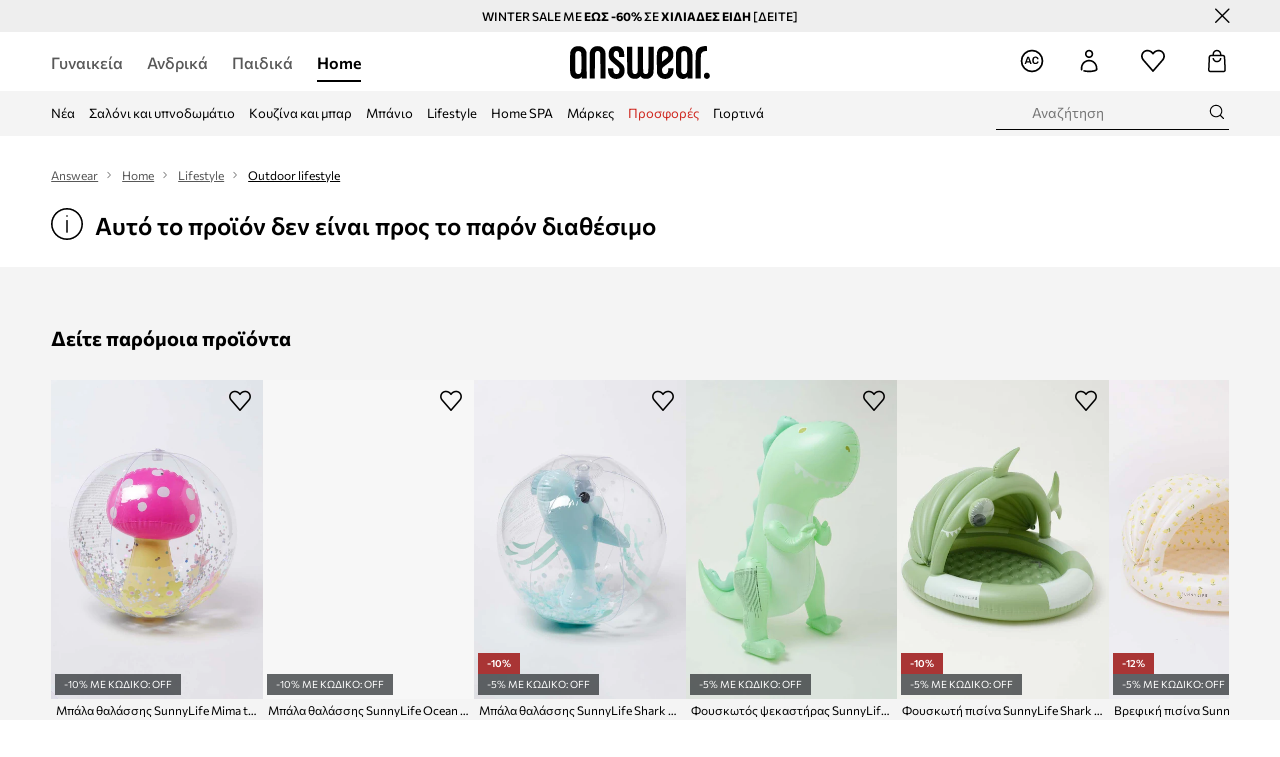

--- FILE ---
content_type: text/html; charset=utf-8
request_url: https://answear.com.cy/p/adiabrohi-kamera-sunnylife-sea-seeker-jungle-849708
body_size: 75570
content:
<!DOCTYPE html><html lang="el" translate="no"><style type="text/css" data-used-styles="_unmatched">main { position: relative;background: #fff;padding: 30px 0;min-height: 60vh;margin: 0 auto; }@media (min-width: 48rem) {main { min-height: 100%; }}main:empty { min-height: 100vh; }@-webkit-keyframes clockwise {
  0% {
    -webkit-transform: rotate(0deg);
            transform: rotate(0deg); }
  100% {
    -webkit-transform: rotate(360deg);
            transform: rotate(360deg); } }@keyframes clockwise {
  0% {
    -webkit-transform: rotate(0deg);
            transform: rotate(0deg); }
  100% {
    -webkit-transform: rotate(360deg);
            transform: rotate(360deg); } }@-webkit-keyframes donut-rotate {
  0% {
    -webkit-transform: rotate(0);
            transform: rotate(0); }
  50% {
    -webkit-transform: rotate(-140deg);
            transform: rotate(-140deg); }
  100% {
    -webkit-transform: rotate(0);
            transform: rotate(0); } }@keyframes donut-rotate {
  0% {
    -webkit-transform: rotate(0);
            transform: rotate(0); }
  50% {
    -webkit-transform: rotate(-140deg);
            transform: rotate(-140deg); }
  100% {
    -webkit-transform: rotate(0);
            transform: rotate(0); } }@keyframes MobileAppPromotionWidget__fadeIn__wpIFZ{from{opacity:0;transform:translateY(10px)}to{opacity:1;transform:translateY(0)}}@keyframes Router__loading__h9ThG{to{opacity:0}}@keyframes Router__loadingTopBar__diOn7{to{width:100vw}}@keyframes NewLoader__rotation__2nGha{0%{transform:rotate(0deg)}100%{transform:rotate(360deg)}}@-moz-document url-prefix(){.FullCart__backBox__w8XCF:before{display:inline-block}}h1,h2,h3 { font-weight: 600;color: #000; }h1 { font-size: 1.25rem; }@media (min-width: 75rem) {h1 { font-size: 1.5rem; }}h2 { font-size: 1.125rem; }@media (min-width: 75rem) {h2 { font-size: 1.25rem; }}h3 { font-size: 1.125rem; }@media (min-width: 75rem) {h3 { font-size: 1.25rem; }}h4,h5,h6 { margin: 0;font-weight: 600; }h4 { font-size: 1rem;color: #000; }@media (min-width: 75rem) {h4 { font-size: 1.125rem; }}h5 { font-size: .875rem;color: #000; }@media (min-width: 75rem) {h5 { font-size: 1rem; }}h6 { font-size: .875rem;color: #000; }@keyframes BannerAreaSlider__progressBar__npSIo{0%{width:0}25%{width:25%}50%{width:50%}75%{width:75%}100%{width:100%}}@keyframes CookiesConsentPopUp__cookie-fade-in__4KGhp{from{transform:translateY(100%)}to{transform:translateY(0)}}@-moz-document url-prefix(){.FullCart__backBox__emCLZ:before{display:inline-block}}@keyframes PageRowsTemplate__progressBar__eL6nD{0%{width:0}25%{width:25%}50%{width:50%}75%{width:75%}100%{width:100%}}@keyframes PageRowsTemplate__progressBar__eL6nD{0%{width:0}25%{width:25%}50%{width:50%}75%{width:75%}100%{width:100%}}</style><head><meta charSet="utf-8"/><meta name="viewport" content="width=device-width, initial-scale=1, shrink-to-fit=no"/><link rel="preload" as="image" href="https://cdn.ans-media.com/assets/front/multi/static/images/logoAnswear.svg?v=2" crossorigin=""/><meta property="al:web:should_fallback" content="false"/><meta property="al:android:package" content="com.answear.app.new"/><meta property="al:android:app_name" content="Answear"/><meta property="al:ios:url" content="answear://applinks"/><meta property="al:ios:app_store_id" content="1500890927"/><meta property="al:ios:app_name" content="Answear"/><meta property="og:type" content="website"/><link rel="apple-touch-icon" sizes="57x57" href="/ans/apple-icon-57x57.png"/><link rel="apple-touch-icon" sizes="60x60" href="/ans/apple-icon-60x60.png"/><link rel="apple-touch-icon" sizes="72x72" href="/ans/apple-icon-72x72.png"/><link rel="apple-touch-icon" sizes="76x76" href="/ans/apple-icon-76x76.png"/><link rel="apple-touch-icon" sizes="114x114" href="/ans/apple-icon-114x114.png"/><link rel="apple-touch-icon" sizes="120x120" href="/ans/apple-icon-120x120.png"/><link rel="apple-touch-icon" sizes="144x144" href="/ans/apple-icon-144x144.png"/><link rel="apple-touch-icon" sizes="152x152" href="/ans/apple-icon-152x152.png"/><link rel="apple-touch-icon" sizes="180x180" href="/ans/apple-icon-180x180.png"/><link rel="icon" type="image/png" sizes="192x192" href="/ans/android-icon-192x192.png"/><link rel="icon" type="image/png" sizes="32x32" href="/ans/favicon-32x32.png"/><link rel="icon" type="image/png" sizes="96x96" href="/ans/favicon-96x96.png"/><link rel="icon" type="image/png" sizes="16x16" href="/ans/favicon-16x16.png"/><link rel="manifest" href="/ans/manifest.json"/><meta name="msapplication-TileColor" content="#ffffff"/><meta name="msapplication-TileImage" content="/ans/ms-icon-144x144.png"/><meta name="theme-color" content="#ffffff"/><link rel="preconnect" href="https://answear.com.cy" crossorigin="anonymous"/><link rel="preconnect" href="https://img2.ans-media.com" crossorigin="use-credentials"/><link rel="preconnect" href="https://www.googletagmanager.com"/><link rel="preconnect" href="https://analytics.answear.com.cy"/><link rel="preconnect" href="https://cdn.luigisbox.tech"/><title>Αδιάβροχη κάμερα SunnyLife Sea Seeker Jungle  | ANSWEAR.com.cy</title><meta property="og:title" content="Αδιάβροχη κάμερα SunnyLife Sea Seeker Jungle  | ANSWEAR.com.cy"/><meta name="description" content="Αδιάβροχη κάμερα SunnyLife Sea Seeker Jungle  στο Answear.com.cy | Δωρεάν παράδοση/επιστροφή άνω των 70€. | 10% επιστροφή για 100 ημέρες με το Answear Club."/><meta name="robots" content="all"/><meta property="og:image" content="https://img2.ans-media.com/i/542x813/AA00-EGU0U5-MLC_F1.jpg?v=1681831353"/><base href="https://answear.com.cy"/><script>window.config = {"ENABLE_COMPILER":false,"APP_VERSION":"16.19.0","APP_NAME":"front-ans","LOCALE":"el_CY","SHOP_ID":"CY","BASENAME":"","OTHER_SUPPORTED_LOCALES":"{\"locales\": []}","IMG_APP_URL":"https://img2.ans-media.com","VIDEO_APP_URL":"https://img2.ans-media.com","STORAGE_APP_URL":"https://cdn.ans-media.com/assets/front","API_URL":"https://answear.com.cy","LUIGIS_API_URL":"https://live.luigisbox.tech","LUIGIS_CDN_URL":"https://cdn.luigisbox.tech","GTM_ID":"GTM-NNC3KSD","GTM_SRC":"https://analytics.answear.com.cy","HEUREKA_BADGE_ENABLED":false,"HEUREKA_SCRIPT_ENABLED":false,"NEW_PRODUCT_CARD_ENABLED":false,"NEW_PRODUCT_CARD_DESCRIPTION_ENABLED":false,"ADDITIONAL_INFO_ON_PRODUCT_CARD_ENABLED":false,"ACCOUNT_DELIVERY_ADDRESSES_ENABLED":true,"INTERNAL_SIMILAR_PRODUCTS_ENABLED":true,"AVAILABLE_MARKET_LANGUAGES":"[{\"id\":1,\"lang\":\"bg_BG\",\"label\":\"BG\",\"url\":\"https://answear.bg/\"},{\"id\":2,\"lang\":\"el_CY\",\"label\":\"CY\",\"url\":\"https://answear.com.cy/\"},{\"id\":3,\"lang\":\"cs_CZ\",\"label\":\"CZ\",\"url\":\"https://answear.cz/\"},{\"id\":4,\"lang\":\"el_GR\",\"label\":\"GR\",\"url\":\"https://answear.gr/\"},{\"id\":5,\"lang\":\"hr_HR\",\"label\":\"HR\",\"url\":\"https://answear.hr/\"},{\"id\":6,\"lang\":\"hu_HU\",\"label\":\"HU\",\"url\":\"https://answear.hu/\"},{\"id\":7,\"lang\":\"it_IT\",\"label\":\"IT\",\"url\":\"https://answear.it/\"},{\"id\":8,\"lang\":\"pl_PL\",\"label\":\"PL\",\"url\":\"https://answear.com/\"},{\"id\":9,\"lang\":\"ro_RO\",\"label\":\"RO\",\"url\":\"https://answear.ro/\"},{\"id\":10,\"lang\":\"sl_SI\",\"label\":\"SI\",\"url\":\"https://answear.si/\"},{\"id\":11,\"lang\":\"sk_SK\",\"label\":\"SK\",\"url\":\"https://answear.sk/\"},{\"id\":12,\"lang\":\"uk_UA\",\"label\":\"UA\",\"url\":\"https://answear.ua/\"},{\"id\":13,\"lang\":\"ru_UA\",\"label\":\"UA(RU)\",\"url\":\"https://answear.ua/ru\"}]","PROGRESS_BAR_INDICATOR_ENABLED":false,"AC_HISTORY_ENABLED":true,"AC_ENABLED":true,"LUIGIS_SCRIPT_ENABLED":true,"SHOW_DUTY_INFO":false,"SHOW_PRODUCT_CARD_DETAILS_ATTRIBUTES":false,"MPULSE_SCRIPT_API_KEY":"","MPULSE_DATALAYER_ENABLED":true,"LUIGIS_TRACKER_ID":"{\"el_CY\": \"104894-262643\"}","TRUST_MATE_SCRIPT_ID":"{\"el_CY\": \"0084ec10-714b-4137-a3ef-23bb882fb185\"}","OMIT_LANGUAGES":"[]","LOGO_URL":"/","SITEMAP_LINK_ENABLED":false,"OUTFITS_ENABLED":true,"EXTRA_META_TAG":true,"NEWSLETTER_POPUP_MIN_ROUTES_VISITED":"2","SALOON_LOCALIZATION_ENABLED":true,"SALOON_AVAILABILITY_CHECKER_ENABLED":false,"COOKIES_MANDATORY_BUTTON_ON_POPUP_ENABLED":true,"APP_WIDGET_ENABLED":true,"INSIGHT_APP_SEC_VALIDATION_CONTENT":"","SEND_ADDITIONAL_X_JWT_TOKEN":false,"ONE_PAGE_CHECKOUT_COUNTRY_SELECT_ENABLED":false,"ACCOUNT_QR_CODE_ENABLED":false,"IS_IMAGE_SUFFIX_DISABLED":true,"PRICE_GUIDE_LINK_ENABLED":false,"FREE_RETURN_BENEFIT_ENABLED":true,"MY_ACCOUNT_TERMS_TAB_ENABLED":false,"BRAZE_API_KEY":"236516e0-9d1c-48bb-af95-793adeed2e4a","BRAZE_BASE_URL":"sdk.fra-02.braze.eu","BRAZE_CONTENT_CARDS_ENABLED":true,"CHATBOT_DIXA_MESSENGER_TOKEN":"bdb6d1e38e7346a3b68991891a833d84","CI":false,"NODE_ENV":"production","NODE_PATH":"","PUBLIC_URL":"","ASSETS_URL":"https://cdn.ans-media.com/assets/front/multi","ENABLE_TEST_UTILS":true,"REMOVE_SOURCEMAPS_AFTER_BUILD":false,"GENERATE_SOURCEMAP":false,"BUILD_SPEED_MEASURE_SSR":false,"BUILD_SPEED_MEASURE_CLIENT":false,"NEW_WEBPACK_LOADERS":false,"ENVIRONMENT":"production","SENTRY_ENABLED":true,"SENTRY_DSN":"https://13977845708ab41dd48a1a6388cd82e6@sentry.softwear.co/3","SENTRY_SSR_DNS":"https://13977845708ab41dd48a1a6388cd82e6@sentry.softwear.co/3","SENTRY_PERFORMANCE_ENABLED":false,"SENTRY_CLIENT_SAMPLE_RATE":"1","SENTRY_SERVER_SAMPLE_RATE":"1","SENTRY_PERFORMANCE_SAMPLE_RATE":"0.01","SENTRY_REPLAY_ENABLED":false,"SENTRY_REPLAY_SAMPLE_RATE":0,"SENTRY_REPLAY_ERROR_SAMPLE_RATE":1,"SENTRY_SERVER_PROFILING_SAMPLE_RATE":0.1,"SENTRY_SERVER_JS_PROFILING_ENABLED":false,"SENTRY_BROWSER_PROFILING_ENABLED":false,"SENTRY_BROWSER_PROFILING_SAMPLE_RATE":0.1,"SENTRY_SOURCEMAPS_AUTH_TOKEN":"","SENTRY_TESTS_URLS_ENABLED":false,"SSR_REQUEST_THROTTLE_MIN":"0.2","SSR_QUEUE_LIMIT":"12","SSR_MEM_CLEAN_TIME":"10000","SSR_HTTP_TIMEOUT":"7000","SSR_FETCH_ASYNC_TIMEOUT":"9000","SSR_EXPRESS_TIMEOUT":"10000","SSR_FILTER_CONSOLE":false,"SSR_SKIP_RENDERING_RESTRICTED_PAGES":true,"SSR_RELOAD_BUNDLES_ON_REQUEST":false,"SSR_ENABLE_COMPRESSION":false,"SSR_HTTP_ERROR_CODE":500,"SSR_API_PROXY_URL":"","SSR_SIMPLE_LOGGER":false,"SSR_DISABLE_ADDITIONAL_CATEGORIES_RENDER_FOR_CRAWLER":false,"SSR_CACHE_HEADERS":false,"LUIGIS_WISHLIST_RECOMMENDATION_TYPE":"NONE","LUIGIS_CART_RECOMMENDATION_TYPE":"basket","LUIGIS_PRODUCT_PAGE_RECOMMENDATION_TYPE":"last_seen","LUIGIS_RECOMMENDATION_USER_GROUP_TYPE":"employeeEcom","LUIGIS_RECOMMENDATION_USER_GROUP_TYPES":"[]","LUIGIS_RECOMMENDATION_CLIPBOARD_BOTTOM_POSITION":false,"BUNDLE_ANALYZER_ENABLED":false,"WDYR_ENABLED":false,"SSR_LOG_REQUESTS":true,"SSR_SERVER_STATIC_FILES":false,"REPORT_WEB_VITALS":false,"CWV_REPORTER_URL":"","CWV_REPORTER_SECRET":"","CWV_REPORTER_MIN_CLS":0.03,"OSM_DEFAULT_LOCATION_LAT":"35.166667","OSM_DEFAULT_LOCATION_LONG":"33.35","OSM_DEFAULT_ZOOM":"15","OSM_MIN_ZOOM":"3","OSM_SEARCH_LANG":"CY","OSM_MEDICINE_PICKUP_POINT_DEFAULT_ZOOM":11,"RECAPTCHA_KEY":"6LdcI8QlAAAAAHgKSqSi9VsXczBcKr5E-E_GMET-","ENABLED_REDUX_DEVTOOLS":false,"TRACKING_IMAGE_ENABLED":false,"DISABLE_AXIOS_CACHE_FOR_ACCEPTANCE_TESTS":false,"TANSTACK_QUERY_DEVTOOLS_ENABLED":false,"GOOGLE_PLAY_FOOTER_URL":"https://play.google.com/store/apps/details?id=com.answear.app.new&referrer=utm_source%3Dcy_www%26utm_medium%3Dfooter%26anid%3Dadmob","GOOGLE_PLAY_MOBILE_WIDGET_URL":"https://play.google.com/store/apps/details?id=com.answear.app.new&referrer=utm_source%3Dcy_www%26utm_medium%3Dheader%26anid%3Dadmob","APP_STORE_FOOTER_URL":"https://apps.apple.com/us/app/answear-fashion-store/id1500890927","APP_STORE_MOBILE_WIDGET_URL":"https://apps.apple.com/us/app/answear-fashion-store/id1500890927","MED_GOOGLE_PLAY_FOOTER_URL":"","MED_APP_STORE_FOOTER_URL":"","MOBILE_APP_PROMOTION_WIDGET_URL":"","REFRESH_COOKIES_CONSENT_DATE":"","PAYMENT_ENV":"PRODUCTION","APPLE_PAY_MERCHANT_ID":"","GOOGLE_PAY_MERCHANT_ID":"BCR2DN4TY3QPXB26","EXCHANGE_CURRENCY":"","EXCHANGE_CURRENCY_LABEL":"","ANS_API_PATTERN":"","MED_API_PATTERN":"","PRM_API_PATTERN":"","RLS_API_PATTERN":"","LOCAL_DEVELOPMENT":false,"LANG":"el_CY"}</script><style>@font-face {
    font-family: 'Commissioner';
    font-style: normal;
    font-weight: 700;
    font-display: swap;
    src: url('https://cdn.ans-media.com/assets/front/fonts/Commissioner-Bold.woff2') format('woff2');
}
@font-face {
    font-family: 'Commissioner';
    font-style: normal;
    font-weight: 600;
    font-display: swap;
    src: url('https://cdn.ans-media.com/assets/front/fonts/Commissioner-SemiBold.woff2') format('woff2');
}
@font-face {
    font-family: 'Commissioner';
    font-style: normal;
    font-weight: 500;
    font-display: swap;
    src: url('https://cdn.ans-media.com/assets/front/fonts/Commissioner-Medium.woff2') format('woff2');
}
@font-face {
    font-family: 'Commissioner';
    font-style: normal;
    font-weight: 400;
    font-display: swap;
    src: url('https://cdn.ans-media.com/assets/front/fonts/Commissioner-Regular.woff2') format('woff2');
}</style><script type="text/javascript">
    if ('serviceWorker' in navigator) {
      navigator.serviceWorker.register('/service-worker.js');
    }
  </script><link as="style" rel="stylesheet" href="https://cdn.ans-media.com/assets/front/multi/static/css/answear-16.19.0-v3.css" integrity="sha256-2eF6KODMj73nBDpS0YITHsUe6cGA9n03pf5yymaGU4E= sha384-LuH/mbM0Fa2pDbaJbCzMKjIMW1Fb0b03tZD0KySSHVUXEG4Wqj6pd93+aKtm7Okw sha512-hu6m1rFzalVmDhMSIFKoks3sGqlovrZKFpvnZMbjGoIkTt9lBFRnTij871FyC0LvgUkIdMrAmfkoVsEMa15qeA==" crossorigin="anonymous"/><style type="text/css" data-used-styles="62735.990e5aeb4ca19a1915c5-v3.css,70253.7c70e124800838a49e44-v3.css">.SkipContentButton__skipContentButton__FA43m { position: absolute;top: 120px;z-index: 20;margin: 0 16px;left: -9999px;overflow: hidden; }@media (min-width: 75rem) {.SkipContentButton__skipContentButton__FA43m { margin: 0 32px;top: 141px; }}.SkipContentButton__skipContentButton__FA43m:focus,.SkipContentButton__skipContentButton__FA43m:focus-visible { left: 0; }.Topbar__topBar__YRE7F { display: flex;position: relative;justify-content: center;align-self: center;align-items: center; }.Topbar__topBarContent__0tL7K { display: flex;flex-direction: row;align-items: center;justify-content: center;width: 100%;padding: 6px 15px; }@media (min-width: 75rem) {.Topbar__topBarContent__0tL7K { padding: 0 15px; }}.Topbar__topBarContentItem__OqRql { display: flex;flex-direction: row;justify-content: center;align-items: center;transition: none;text-decoration: none; }.Topbar__topBarContentItem__OqRql:first-child { justify-content: flex-start; }.Topbar__topBarContentItem__OqRql:last-child { justify-content: flex-end; }.TopBarStyles__topBar__b7R2H { background: #000;height: 44px; }@media (min-width: 75rem) {.TopBarStyles__topBar__b7R2H { height: 32px; }}.TopBarStyles__topBarLabel__WakEI { font-size: .75rem;font-weight: 400;color: #fff;line-height: 1.25rem; }@media (min-width: 75rem) {.TopBarStyles__topBarLabel__WakEI { font-size: .6875rem; }.TopBarStyles__topBarItem__qMbUX { margin: 0 32px; }}</style><script>window.__PRELOADED_STATE__ = {"appConfig":{"mobile":{"isInMobileView":false,"isInTabletView":false,"isMobileDevice":false,"isAndroidDevice":false,"isIOSDevice":false},"layoutConfig":{"layoutType":1},"seo":{"title":"Αδιάβροχη κάμερα SunnyLife Sea Seeker Jungle  | ANSWEAR.com.cy","description":"Αδιάβροχη κάμερα SunnyLife Sea Seeker Jungle  στο Answear.com.cy | Δωρεάν παράδοση/επιστροφή άνω των 70€. | 10% επιστροφή για 100 ημέρες με το Answear Club.","noindex":false,"header":null,"ogImage":"https://img2.ans-media.com/i/542x813/AA00-EGU0U5-MLC_F1.jpg?v=1681831353"},"topBanner":{"isVisible":false},"customNotifications":{"main_product_list":[],"cart":[{"title":"WINTER SALE ΕΩΣ -60% ΣΕ ΧΙΛΙΑΔΕΣ ΕΙΔΗ [ΔΕΙΤΕ]","background":"#ffcd00","url":"https://answear.com.cy/s/winter-sale","urlTargetBlank":true}],"contact_site":[],"help_site":[],"login_checkout":[],"login_account":[]},"appSetup":{"appSetupCompleted":true,"isCrawlerBot":true,"hasAcceptedAllCookies":false,"hasCookiePopUpOpened":false,"shouldShowCookieBar":false,"appLocationOrigin":"https://answear.com.cy","appLocationPathname":"/p/adiabrohi-kamera-sunnylife-sea-seeker-jungle-849708","appLocationQueryParams":{},"selectedHomepage":"home","shouldShowAppWidget":true,"shouldShowPromotionBar":true,"rehydrated":false},"appUserAgent":{"isSafariBrowser":false},"responseState":{"isResponseSuccess":true,"serverHttpStatus":null,"redirectUrl":null},"global":{"scrolledBottom":false,"themeName":null}},"products":{"ware":{"list":[],"filters":[],"pagingInit":false,"isLoading":false,"isSingleColumnView":false,"searchPerformed":false,"totalCount":0,"areFavouritesProcessing":false,"pseudocategory":null,"seoCmsPage":null,"popularBrands":null,"productBrand":null,"numberOfItem":12,"seoMetaTags":{},"subcategoriesTree":null,"selectedCategoriesNames":[],"isProductListEmpty":false,"isPresalePseudo":false},"paging":{"reload":false,"category":"","page":1,"productsPerPage":80,"sort":"popularity","queryString":"","sortingProperties":[],"filters":{}}},"auth":{"isAuthenticated":null,"isRegistering":false},"favourites":{"ware":{"count":0,"isProcessing":false}},"formSchemas":{"dynamicForms":{"loadingSchemas":[],"schemas":{},"regions":{"region":"","hasRegionChanged":false}}},"notifications":{"ware":{"items":[]}},"dataLayer":{"userDetails":{"userType":""},"clipboardDataLayer":{"favouritesId":[],"isLoading":false},"pageRowsDataLayer":{"pageRowsItems":[],"sliderProducts":[],"extendedSliderProducts":[]},"productsDataLayer":{"products":[],"categories":{"pageCategory1":"","pageCategory2":"","pageCategory3":"","pageCategory4":"","pageCategory5":""},"pageType":""},"ssrDataLayer":{"dataLayersToSend":[]}}}; window.__PRELOADED_PROMISES__ = {"cache-front-ans-CY-3.30/config-el_CY:-:-":{"internal":{"giftCardEnabled":true,"investorClubEnabled":false,"referralProgramEnabled":false,"purchaseForRegisteredOnlyEnabled":true,"purchaseReturnEnabled":true,"buyTheLookEnabled":true,"productRatingEnabled":true},"integration":{"brazeEnabled":true,"luigisBoxEnabled":true,"luigisBoxRecommendationsEnabled":false},"minimalPrice":{"show":true,"showPercentageAndPriceColor":true,"displayType":"full"},"checkout":{"hasAbroadDelivery":false,"invoiceEnabled":false,"salesDocumentEnabled":false,"discountsOnInvoiceEnabled":true},"signIn":{"facebook":"2054543361437868","appleId":"pl.answear.app","google":"203397110469-17gtasq4k0p1r6dao05uf9j8vmhs1qtb.apps.googleusercontent.com"},"premiumProgram":{"silver":{"threshold":240,"discount":"10%"},"gold":{"threshold":1200,"discount":"15%"},"platinum":{"threshold":2400,"discount":"20%"}},"success":true,"status":200},"cache-front-ans-CY-3.30/menu-desktop-el_CY:-:-":{"data":[{"label":"Γυναικεία","type":"baseItem","frontId":"FEMALE","options":{"urlType":"mainPageFemale"},"items":[{"label":"Νέα","type":"baseItem","frontId":"NEWIN","options":{"urlType":"newInFemale","dedicatedLink":"https://answear.com.cy/s/new-menu/gunaikeia"},"items":[]},{"label":"Εκπτώσεις","type":"baseItem","frontId":"PROMOTION","options":{"urlType":"mainPageFemale","showOnlyOnMobile":true},"items":[]},{"label":"Ρούχα","slug":"gunaikeia/rouha","frontId":"CLOTHES","id":8,"type":"categoryItem","options":[],"items":[{"label":"Κατηγορίες","type":"categoryRoot","options":[],"items":[{"label":"Κάλτσες","slug":"gunaikeia/rouha/kaltses","id":609,"type":"categoryItem","options":[],"items":[]},{"label":"Εσώρουχα","slug":"gunaikeia/rouha/esorouha","id":61,"type":"categoryItem","options":[],"items":[]},{"label":"Ισοθερμικά εσώρουχα","slug":"gunaikeia/rouha/isothermika-esorouha","id":966,"type":"categoryItem","options":[],"items":[]},{"label":"Μαγιό","slug":"gunaikeia/rouha/magio","id":359,"type":"categoryItem","options":[],"items":[]},{"label":"Ολόσωμες φόρμες","slug":"gunaikeia/rouha/olosomes-phormes","id":42,"type":"categoryItem","options":[],"items":[]},{"label":"Μπλούζες και πουκάμισα","slug":"gunaikeia/rouha/mplouzes-kai-poukamisa","id":611,"type":"categoryItem","options":[],"items":[]},{"label":"Μπουφάν","slug":"gunaikeia/rouha/mpouphan","id":30,"type":"categoryItem","options":[],"items":[]},{"label":"Παντελόνια και κολάν","slug":"gunaikeia/rouha/pantelonia-kai-kolan","id":397,"type":"categoryItem","options":[],"items":[]},{"label":"Παλτό","slug":"gunaikeia/rouha/palto","id":1138,"type":"categoryItem","options":[],"items":[]},{"label":"Πουλόβερ","slug":"gunaikeia/rouha/poulober","id":44,"type":"categoryItem","options":[],"items":[]},{"label":"Σακάκια και γιλέκα","slug":"gunaikeia/rouha/sakakia-kai-gileka","id":548,"type":"categoryItem","options":[],"items":[]},{"label":"Σετ και φόρμες","slug":"gunaikeia/rouha/set-kai-phormes","id":487,"type":"categoryItem","options":[],"items":[]},{"label":"Σορτς","slug":"gunaikeia/rouha/sorts","id":559,"type":"categoryItem","options":[],"items":[]},{"label":"Τζιν","slug":"gunaikeia/rouha/tzin","id":19,"type":"categoryItem","options":[],"items":[]},{"label":"Τοπ και μπλουζάκια","slug":"gunaikeia/rouha/top-kai-mplouzakia","id":372,"type":"categoryItem","options":[],"items":[]},{"label":"Φούτερ","slug":"gunaikeia/rouha/phouter","id":9,"type":"categoryItem","options":[],"items":[]},{"label":"Φορέματα","slug":"gunaikeia/rouha/phoremata","id":582,"type":"categoryItem","options":[],"items":[]},{"label":"Φούστες","slug":"gunaikeia/rouha/phoustes","id":556,"type":"categoryItem","options":[],"items":[]},{"label":"Φροντίδα ρούχων","slug":"gunaikeia/rouha/phrontida-rouhon","id":1217,"type":"categoryItem","options":[],"items":[]},{"label":"Προβολή όλων","slug":"gunaikeia/rouha","id":8,"type":"categoryItem","options":{"isViewAllLink":true},"items":[]}]},{"label":"ΠΡΟΤΕΙΝΟΜΕΝΑ","type":"recommendedSectionItem","options":[],"items":[]},{"label":"","type":"bannerSectionItem","options":[],"items":[{"label":" ","url":"https://answear.com.cy/m/levis","imagePath":"https://img2.ans-media.com/cy/cms/menu-picture/27-69130d28f3e997.13852674","type":"bannerItem","options":{"targetBlank":true,"linkColor":"#ffffff","sponsored":null},"items":[]},{"label":" ","url":"https://answear.com.cy/m/kenzo/gunaikeia","imagePath":"https://img2.ans-media.com/cy/cms/menu-picture/26-69130cc11ab0e5.66334274","type":"bannerItem","options":{"targetBlank":true,"linkColor":"#ffffff","sponsored":null},"items":[]}]}]},{"label":"Παπούτσια","slug":"gunaikeia/papoutsia","frontId":"SHOES","id":85,"type":"categoryItem","options":[],"items":[{"label":"Κατηγορίες","type":"categoryRoot","options":[],"items":[{"label":"Casual και μοκασίνια","slug":"gunaikeia/papoutsia/casual-kai-mokasinia","id":93,"type":"categoryItem","options":[],"items":[]},{"label":"Αξεσουάρ και φροντίδα","slug":"gunaikeia/papoutsia/axesouar-kai-phrontida","id":541,"type":"categoryItem","options":[],"items":[]},{"label":"Γαλότσες","slug":"gunaikeia/papoutsia/galotses","id":144,"type":"categoryItem","options":[],"items":[]},{"label":"Μπαλαρίνες","slug":"gunaikeia/papoutsia/mpalarines","id":99,"type":"categoryItem","options":[],"items":[]},{"label":"Παπούτσια πεζοπορίας","slug":"gunaikeia/papoutsia/papoutsia-pezoporias","id":185,"type":"categoryItem","options":[],"items":[]},{"label":"Εσπαντρίγιες","slug":"gunaikeia/papoutsia/espantrigies","id":118,"type":"categoryItem","options":[],"items":[]},{"label":"Μποτάκια","slug":"gunaikeia/papoutsia/mpotakia","id":86,"type":"categoryItem","options":[],"items":[]},{"label":"Μπότες χιονιού","slug":"gunaikeia/papoutsia/mpotes-hioniou","id":546,"type":"categoryItem","options":[],"items":[]},{"label":"Πάνινα","slug":"gunaikeia/papoutsia/panina","id":95,"type":"categoryItem","options":[],"items":[]},{"label":"Παντόφλες","slug":"gunaikeia/papoutsia/pantophles","id":311,"type":"categoryItem","options":[],"items":[]},{"label":"Σαγιονάρες και σανδάλια","slug":"gunaikeia/papoutsia/sagionares-kai-sandalia","id":102,"type":"categoryItem","options":[],"items":[]},{"label":"Τακούνια","slug":"gunaikeia/papoutsia/takounia","id":116,"type":"categoryItem","options":[],"items":[]},{"label":"Μπότες","slug":"gunaikeia/papoutsia/mpotes","id":1142,"type":"categoryItem","options":[],"items":[]},{"label":"Sneakers","slug":"gunaikeia/papoutsia/sneakers","id":1310,"type":"categoryItem","options":[],"items":[]},{"label":"Αθλητικά","slug":"gunaikeia/papoutsia/athlitika","id":1314,"type":"categoryItem","options":[],"items":[]},{"label":"Προβολή όλων","slug":"gunaikeia/papoutsia","id":85,"type":"categoryItem","options":{"isViewAllLink":true},"items":[]}]},{"label":"ΠΡΟΤΕΙΝΟΜΕΝΑ","type":"recommendedSectionItem","options":[],"items":[]},{"label":"","type":"bannerSectionItem","options":[],"items":[{"label":" ","url":"https://answear.com.cy/m/inuikii/gunaikeia","imagePath":"https://img2.ans-media.com/cy/cms/menu-picture/29-69130d6612aa58.98760696","type":"bannerItem","options":{"targetBlank":true,"linkColor":"#ffffff","sponsored":null},"items":[]},{"label":"SNEAKERS","url":"https://answear.com.cy/k/gunaikeia/papoutsia/sneakers","imagePath":"https://img2.ans-media.com/cy/cms/menu-picture/28-68d16002416f01.98308287","type":"bannerItem","options":{"targetBlank":true,"linkColor":"#ffffff","sponsored":null},"items":[]}]}]},{"label":"Αξεσουάρ","slug":"gunaikeia/axesouar","frontId":"ACCESSORIES","id":3,"type":"categoryItem","options":[],"items":[{"label":"Κατηγορίες","type":"categoryRoot","options":[],"items":[{"label":"Αθλητικός εξοπλισμός","slug":"gunaikeia/axesouar/athlitikos-exoplismos","id":960,"type":"categoryItem","options":[],"items":[]},{"label":"Αξεσουάρ κολύμβησης","slug":"gunaikeia/axesouar/axesouar-kolumbisis","id":404,"type":"categoryItem","options":[],"items":[]},{"label":"Γάντια","slug":"gunaikeia/axesouar/gantia","id":76,"type":"categoryItem","options":[],"items":[]},{"label":"Γυαλιά","slug":"gunaikeia/axesouar/gualia","id":69,"type":"categoryItem","options":[],"items":[]},{"label":"Ζώνες","slug":"gunaikeia/axesouar/zones","id":34,"type":"categoryItem","options":[],"items":[]},{"label":"Θήκες για γυναίκες","slug":"gunaikeia/axesouar/thikes-gia-gunaikes","id":428,"type":"categoryItem","options":[],"items":[]},{"label":"Κασκόλ και φουλάρια","slug":"gunaikeia/axesouar/kaskol-kai-phoularia","id":17,"type":"categoryItem","options":[],"items":[]},{"label":"Κοσμήματα","slug":"gunaikeia/axesouar/kosmimata","id":6,"type":"categoryItem","options":[],"items":[]},{"label":"Μάσκες","slug":"gunaikeia/axesouar/maskes","id":603,"type":"categoryItem","options":[],"items":[]},{"label":"Μπουκάλια και θερμός","slug":"gunaikeia/axesouar/mpoukalia-kai-thermos","id":656,"type":"categoryItem","options":[],"items":[]},{"label":"Ομπρέλες","slug":"gunaikeia/axesouar/ompreles","id":192,"type":"categoryItem","options":[],"items":[]},{"label":"Πορτοφόλια","slug":"gunaikeia/axesouar/portopholia","id":52,"type":"categoryItem","options":[],"items":[]},{"label":"Ρολόγια","slug":"gunaikeia/axesouar/rologia","id":154,"type":"categoryItem","options":[],"items":[]},{"label":"Σακίδια πλάτης","slug":"gunaikeia/axesouar/sakidia-platis","id":74,"type":"categoryItem","options":[],"items":[]},{"label":"Σκουφιά και καπέλα","slug":"gunaikeia/axesouar/skouphia-kai-kapela","id":28,"type":"categoryItem","options":[],"items":[]},{"label":"Τσάντες","slug":"gunaikeia/axesouar/tsantes","id":4,"type":"categoryItem","options":[],"items":[]},{"label":"Τσάντες και βαλίτσες","slug":"gunaikeia/axesouar/tsantes-kai-balitses","id":121,"type":"categoryItem","options":[],"items":[]},{"label":"Τσάντες καλλυντικών","slug":"gunaikeia/axesouar/tsantes-kalluntikon","id":424,"type":"categoryItem","options":[],"items":[]},{"label":"Υπαίθρια και τουρισμός","slug":"gunaikeia/axesouar/upaithria-kai-tourismos","id":1263,"type":"categoryItem","options":[],"items":[]},{"label":"Προβολή όλων","slug":"gunaikeia/axesouar","id":3,"type":"categoryItem","options":{"isViewAllLink":true},"items":[]}]},{"label":"ΠΡΟΤΕΙΝΟΜΕΝΑ","type":"recommendedSectionItem","options":[],"items":[]},{"label":"","type":"bannerSectionItem","options":[],"items":[{"label":" ","url":"https://answear.com.cy/m/dkny/gunaikeia","imagePath":"https://img2.ans-media.com/cy/cms/menu-picture/31-69130db3aba369.48531104","type":"bannerItem","options":{"targetBlank":true,"linkColor":"#ffffff","sponsored":null},"items":[]},{"label":"ΤΣΑΝΤΕΣ","url":"https://answear.com.cy/k/gunaikeia/axesouar/tsantes","imagePath":"https://img2.ans-media.com/cy/cms/menu-picture/30-68d160f6c3f873.97240128","type":"bannerItem","options":{"targetBlank":true,"linkColor":"#ffffff","sponsored":null},"items":[]}]}]},{"label":"Αθλητικά","type":"baseItem","frontId":"SPORT","options":{"urlType":"sportFemale"},"items":[{"label":"Εκπτώσεις","type":"baseItem","frontId":"PROMOTION","options":{"urlType":"sportFemale","showOnlyOnMobile":true},"items":[]},{"label":"Ρούχα","type":"baseItem","options":[],"items":[{"label":"Κάλτσες","slug":"gunaikeia/rouha/kaltses","id":609,"type":"categoryItem","options":{"isSportLink":true},"items":[]},{"label":"Εσώρουχα","slug":"gunaikeia/rouha/esorouha","id":61,"type":"categoryItem","options":{"isSportLink":true},"items":[]},{"label":"Ισοθερμικά εσώρουχα","slug":"gunaikeia/rouha/isothermika-esorouha","id":966,"type":"categoryItem","options":{"isSportLink":true},"items":[]},{"label":"Μαγιό","slug":"gunaikeia/rouha/magio","id":359,"type":"categoryItem","options":{"isSportLink":true},"items":[]},{"label":"Ολόσωμες φόρμες","slug":"gunaikeia/rouha/olosomes-phormes","id":42,"type":"categoryItem","options":{"isSportLink":true},"items":[]},{"label":"Μπλούζες και πουκάμισα","slug":"gunaikeia/rouha/mplouzes-kai-poukamisa","id":611,"type":"categoryItem","options":{"isSportLink":true},"items":[]},{"label":"Μπουφάν","slug":"gunaikeia/rouha/mpouphan","id":30,"type":"categoryItem","options":{"isSportLink":true},"items":[]},{"label":"Παντελόνια και κολάν","slug":"gunaikeia/rouha/pantelonia-kai-kolan","id":397,"type":"categoryItem","options":{"isSportLink":true},"items":[]},{"label":"Παλτό","slug":"gunaikeia/rouha/palto","id":1138,"type":"categoryItem","options":{"isSportLink":true},"items":[]},{"label":"Πουλόβερ","slug":"gunaikeia/rouha/poulober","id":44,"type":"categoryItem","options":{"isSportLink":true},"items":[]},{"label":"Σακάκια και γιλέκα","slug":"gunaikeia/rouha/sakakia-kai-gileka","id":548,"type":"categoryItem","options":{"isSportLink":true},"items":[]},{"label":"Σετ και φόρμες","slug":"gunaikeia/rouha/set-kai-phormes","id":487,"type":"categoryItem","options":{"isSportLink":true},"items":[]},{"label":"Σορτς","slug":"gunaikeia/rouha/sorts","id":559,"type":"categoryItem","options":{"isSportLink":true},"items":[]},{"label":"Τζιν","slug":"gunaikeia/rouha/tzin","id":19,"type":"categoryItem","options":{"isSportLink":true},"items":[]},{"label":"Τοπ και μπλουζάκια","slug":"gunaikeia/rouha/top-kai-mplouzakia","id":372,"type":"categoryItem","options":{"isSportLink":true},"items":[]},{"label":"Φούτερ","slug":"gunaikeia/rouha/phouter","id":9,"type":"categoryItem","options":{"isSportLink":true},"items":[]},{"label":"Φορέματα","slug":"gunaikeia/rouha/phoremata","id":582,"type":"categoryItem","options":{"isSportLink":true},"items":[]},{"label":"Φούστες","slug":"gunaikeia/rouha/phoustes","id":556,"type":"categoryItem","options":{"isSportLink":true},"items":[]},{"label":"Προβολή όλων","slug":"gunaikeia/rouha","id":8,"type":"categoryItem","options":{"isSportLink":true,"isViewAllLink":true},"items":[]}]},{"label":"Παπούτσια","type":"baseItem","options":[],"items":[{"label":"Αξεσουάρ και φροντίδα","slug":"gunaikeia/papoutsia/axesouar-kai-phrontida","id":541,"type":"categoryItem","options":{"isSportLink":true},"items":[]},{"label":"Γαλότσες","slug":"gunaikeia/papoutsia/galotses","id":144,"type":"categoryItem","options":{"isSportLink":true},"items":[]},{"label":"Μπαλαρίνες","slug":"gunaikeia/papoutsia/mpalarines","id":99,"type":"categoryItem","options":{"isSportLink":true},"items":[]},{"label":"Παπούτσια πεζοπορίας","slug":"gunaikeia/papoutsia/papoutsia-pezoporias","id":185,"type":"categoryItem","options":{"isSportLink":true},"items":[]},{"label":"Μποτάκια","slug":"gunaikeia/papoutsia/mpotakia","id":86,"type":"categoryItem","options":{"isSportLink":true},"items":[]},{"label":"Μπότες χιονιού","slug":"gunaikeia/papoutsia/mpotes-hioniou","id":546,"type":"categoryItem","options":{"isSportLink":true},"items":[]},{"label":"Πάνινα","slug":"gunaikeia/papoutsia/panina","id":95,"type":"categoryItem","options":{"isSportLink":true},"items":[]},{"label":"Παντόφλες","slug":"gunaikeia/papoutsia/pantophles","id":311,"type":"categoryItem","options":{"isSportLink":true},"items":[]},{"label":"Σαγιονάρες και σανδάλια","slug":"gunaikeia/papoutsia/sagionares-kai-sandalia","id":102,"type":"categoryItem","options":{"isSportLink":true},"items":[]},{"label":"Sneakers","slug":"gunaikeia/papoutsia/sneakers","id":1310,"type":"categoryItem","options":{"isSportLink":true},"items":[]},{"label":"Αθλητικά","slug":"gunaikeia/papoutsia/athlitika","id":1314,"type":"categoryItem","options":{"isSportLink":true},"items":[]},{"label":"Προβολή όλων","slug":"gunaikeia/papoutsia","id":85,"type":"categoryItem","options":{"isSportLink":true,"isViewAllLink":true},"items":[]}]},{"label":"Αξεσουάρ","type":"baseItem","options":[],"items":[{"label":"Αθλητικός εξοπλισμός","slug":"gunaikeia/axesouar/athlitikos-exoplismos","id":960,"type":"categoryItem","options":{"isSportLink":true},"items":[]},{"label":"Αξεσουάρ κολύμβησης","slug":"gunaikeia/axesouar/axesouar-kolumbisis","id":404,"type":"categoryItem","options":{"isSportLink":true},"items":[]},{"label":"Γάντια","slug":"gunaikeia/axesouar/gantia","id":76,"type":"categoryItem","options":{"isSportLink":true},"items":[]},{"label":"Γυαλιά","slug":"gunaikeia/axesouar/gualia","id":69,"type":"categoryItem","options":{"isSportLink":true},"items":[]},{"label":"Ζώνες","slug":"gunaikeia/axesouar/zones","id":34,"type":"categoryItem","options":{"isSportLink":true},"items":[]},{"label":"Θήκες για γυναίκες","slug":"gunaikeia/axesouar/thikes-gia-gunaikes","id":428,"type":"categoryItem","options":{"isSportLink":true},"items":[]},{"label":"Κασκόλ και φουλάρια","slug":"gunaikeia/axesouar/kaskol-kai-phoularia","id":17,"type":"categoryItem","options":{"isSportLink":true},"items":[]},{"label":"Κοσμήματα","slug":"gunaikeia/axesouar/kosmimata","id":6,"type":"categoryItem","options":{"isSportLink":true},"items":[]},{"label":"Μπουκάλια και θερμός","slug":"gunaikeia/axesouar/mpoukalia-kai-thermos","id":656,"type":"categoryItem","options":{"isSportLink":true},"items":[]},{"label":"Πορτοφόλια","slug":"gunaikeia/axesouar/portopholia","id":52,"type":"categoryItem","options":{"isSportLink":true},"items":[]},{"label":"Σακίδια πλάτης","slug":"gunaikeia/axesouar/sakidia-platis","id":74,"type":"categoryItem","options":{"isSportLink":true},"items":[]},{"label":"Σκουφιά και καπέλα","slug":"gunaikeia/axesouar/skouphia-kai-kapela","id":28,"type":"categoryItem","options":{"isSportLink":true},"items":[]},{"label":"Τσάντες","slug":"gunaikeia/axesouar/tsantes","id":4,"type":"categoryItem","options":{"isSportLink":true},"items":[]},{"label":"Τσάντες και βαλίτσες","slug":"gunaikeia/axesouar/tsantes-kai-balitses","id":121,"type":"categoryItem","options":{"isSportLink":true},"items":[]},{"label":"Τσάντες καλλυντικών","slug":"gunaikeia/axesouar/tsantes-kalluntikon","id":424,"type":"categoryItem","options":{"isSportLink":true},"items":[]},{"label":"Υπαίθρια και τουρισμός","slug":"gunaikeia/axesouar/upaithria-kai-tourismos","id":1263,"type":"categoryItem","options":{"isSportLink":true},"items":[]},{"label":"Προβολή όλων","slug":"gunaikeia/axesouar","id":3,"type":"categoryItem","options":{"isSportLink":true,"isViewAllLink":true},"items":[]}]},{"label":"Προβολή όλων","slug":"gunaikeia","id":2,"type":"categoryItem","options":{"isSportLink":true,"isViewAllLink":true},"items":[]},{"label":"ΠΡΟΤΕΙΝΟΜΕΝΑ","type":"recommendedSectionItem","options":[],"items":[]},{"label":"","type":"bannerSectionItem","options":[],"items":[]}]},{"label":"Premium","type":"baseItem","frontId":"PREMIUM","options":{"urlType":"premiumFemale"},"items":[{"label":"Εκπτώσεις","type":"baseItem","frontId":"PROMOTION","options":{"urlType":"premiumFemale","showOnlyOnMobile":true},"items":[]},{"label":"Ρούχα","type":"baseItem","options":[],"items":[{"label":"Κάλτσες","slug":"gunaikeia/rouha/kaltses","id":609,"type":"categoryItem","options":{"isPremiumLink":true},"items":[]},{"label":"Εσώρουχα","slug":"gunaikeia/rouha/esorouha","id":61,"type":"categoryItem","options":{"isPremiumLink":true},"items":[]},{"label":"Ισοθερμικά εσώρουχα","slug":"gunaikeia/rouha/isothermika-esorouha","id":966,"type":"categoryItem","options":{"isPremiumLink":true},"items":[]},{"label":"Μαγιό","slug":"gunaikeia/rouha/magio","id":359,"type":"categoryItem","options":{"isPremiumLink":true},"items":[]},{"label":"Ολόσωμες φόρμες","slug":"gunaikeia/rouha/olosomes-phormes","id":42,"type":"categoryItem","options":{"isPremiumLink":true},"items":[]},{"label":"Μπλούζες και πουκάμισα","slug":"gunaikeia/rouha/mplouzes-kai-poukamisa","id":611,"type":"categoryItem","options":{"isPremiumLink":true},"items":[]},{"label":"Μπουφάν","slug":"gunaikeia/rouha/mpouphan","id":30,"type":"categoryItem","options":{"isPremiumLink":true},"items":[]},{"label":"Παντελόνια και κολάν","slug":"gunaikeia/rouha/pantelonia-kai-kolan","id":397,"type":"categoryItem","options":{"isPremiumLink":true},"items":[]},{"label":"Παλτό","slug":"gunaikeia/rouha/palto","id":1138,"type":"categoryItem","options":{"isPremiumLink":true},"items":[]},{"label":"Πουλόβερ","slug":"gunaikeia/rouha/poulober","id":44,"type":"categoryItem","options":{"isPremiumLink":true},"items":[]},{"label":"Σακάκια και γιλέκα","slug":"gunaikeia/rouha/sakakia-kai-gileka","id":548,"type":"categoryItem","options":{"isPremiumLink":true},"items":[]},{"label":"Σετ και φόρμες","slug":"gunaikeia/rouha/set-kai-phormes","id":487,"type":"categoryItem","options":{"isPremiumLink":true},"items":[]},{"label":"Σορτς","slug":"gunaikeia/rouha/sorts","id":559,"type":"categoryItem","options":{"isPremiumLink":true},"items":[]},{"label":"Τζιν","slug":"gunaikeia/rouha/tzin","id":19,"type":"categoryItem","options":{"isPremiumLink":true},"items":[]},{"label":"Τοπ και μπλουζάκια","slug":"gunaikeia/rouha/top-kai-mplouzakia","id":372,"type":"categoryItem","options":{"isPremiumLink":true},"items":[]},{"label":"Φούτερ","slug":"gunaikeia/rouha/phouter","id":9,"type":"categoryItem","options":{"isPremiumLink":true},"items":[]},{"label":"Φορέματα","slug":"gunaikeia/rouha/phoremata","id":582,"type":"categoryItem","options":{"isPremiumLink":true},"items":[]},{"label":"Φούστες","slug":"gunaikeia/rouha/phoustes","id":556,"type":"categoryItem","options":{"isPremiumLink":true},"items":[]},{"label":"Προβολή όλων","slug":"gunaikeia/rouha","id":8,"type":"categoryItem","options":{"isPremiumLink":true,"isViewAllLink":true},"items":[]}]},{"label":"Παπούτσια","type":"baseItem","options":[],"items":[{"label":"Casual και μοκασίνια","slug":"gunaikeia/papoutsia/casual-kai-mokasinia","id":93,"type":"categoryItem","options":{"isPremiumLink":true},"items":[]},{"label":"Αξεσουάρ και φροντίδα","slug":"gunaikeia/papoutsia/axesouar-kai-phrontida","id":541,"type":"categoryItem","options":{"isPremiumLink":true},"items":[]},{"label":"Γαλότσες","slug":"gunaikeia/papoutsia/galotses","id":144,"type":"categoryItem","options":{"isPremiumLink":true},"items":[]},{"label":"Μπαλαρίνες","slug":"gunaikeia/papoutsia/mpalarines","id":99,"type":"categoryItem","options":{"isPremiumLink":true},"items":[]},{"label":"Παπούτσια πεζοπορίας","slug":"gunaikeia/papoutsia/papoutsia-pezoporias","id":185,"type":"categoryItem","options":{"isPremiumLink":true},"items":[]},{"label":"Εσπαντρίγιες","slug":"gunaikeia/papoutsia/espantrigies","id":118,"type":"categoryItem","options":{"isPremiumLink":true},"items":[]},{"label":"Μποτάκια","slug":"gunaikeia/papoutsia/mpotakia","id":86,"type":"categoryItem","options":{"isPremiumLink":true},"items":[]},{"label":"Μπότες χιονιού","slug":"gunaikeia/papoutsia/mpotes-hioniou","id":546,"type":"categoryItem","options":{"isPremiumLink":true},"items":[]},{"label":"Πάνινα","slug":"gunaikeia/papoutsia/panina","id":95,"type":"categoryItem","options":{"isPremiumLink":true},"items":[]},{"label":"Παντόφλες","slug":"gunaikeia/papoutsia/pantophles","id":311,"type":"categoryItem","options":{"isPremiumLink":true},"items":[]},{"label":"Σαγιονάρες και σανδάλια","slug":"gunaikeia/papoutsia/sagionares-kai-sandalia","id":102,"type":"categoryItem","options":{"isPremiumLink":true},"items":[]},{"label":"Τακούνια","slug":"gunaikeia/papoutsia/takounia","id":116,"type":"categoryItem","options":{"isPremiumLink":true},"items":[]},{"label":"Μπότες","slug":"gunaikeia/papoutsia/mpotes","id":1142,"type":"categoryItem","options":{"isPremiumLink":true},"items":[]},{"label":"Sneakers","slug":"gunaikeia/papoutsia/sneakers","id":1310,"type":"categoryItem","options":{"isPremiumLink":true},"items":[]},{"label":"Αθλητικά","slug":"gunaikeia/papoutsia/athlitika","id":1314,"type":"categoryItem","options":{"isPremiumLink":true},"items":[]},{"label":"Προβολή όλων","slug":"gunaikeia/papoutsia","id":85,"type":"categoryItem","options":{"isPremiumLink":true,"isViewAllLink":true},"items":[]}]},{"label":"Αξεσουάρ","type":"baseItem","options":[],"items":[{"label":"Αθλητικός εξοπλισμός","slug":"gunaikeia/axesouar/athlitikos-exoplismos","id":960,"type":"categoryItem","options":{"isPremiumLink":true},"items":[]},{"label":"Αξεσουάρ κολύμβησης","slug":"gunaikeia/axesouar/axesouar-kolumbisis","id":404,"type":"categoryItem","options":{"isPremiumLink":true},"items":[]},{"label":"Γάντια","slug":"gunaikeia/axesouar/gantia","id":76,"type":"categoryItem","options":{"isPremiumLink":true},"items":[]},{"label":"Γυαλιά","slug":"gunaikeia/axesouar/gualia","id":69,"type":"categoryItem","options":{"isPremiumLink":true},"items":[]},{"label":"Ζώνες","slug":"gunaikeia/axesouar/zones","id":34,"type":"categoryItem","options":{"isPremiumLink":true},"items":[]},{"label":"Θήκες για γυναίκες","slug":"gunaikeia/axesouar/thikes-gia-gunaikes","id":428,"type":"categoryItem","options":{"isPremiumLink":true},"items":[]},{"label":"Κασκόλ και φουλάρια","slug":"gunaikeia/axesouar/kaskol-kai-phoularia","id":17,"type":"categoryItem","options":{"isPremiumLink":true},"items":[]},{"label":"Κοσμήματα","slug":"gunaikeia/axesouar/kosmimata","id":6,"type":"categoryItem","options":{"isPremiumLink":true},"items":[]},{"label":"Μάσκες","slug":"gunaikeia/axesouar/maskes","id":603,"type":"categoryItem","options":{"isPremiumLink":true},"items":[]},{"label":"Μπουκάλια και θερμός","slug":"gunaikeia/axesouar/mpoukalia-kai-thermos","id":656,"type":"categoryItem","options":{"isPremiumLink":true},"items":[]},{"label":"Ομπρέλες","slug":"gunaikeia/axesouar/ompreles","id":192,"type":"categoryItem","options":{"isPremiumLink":true},"items":[]},{"label":"Πορτοφόλια","slug":"gunaikeia/axesouar/portopholia","id":52,"type":"categoryItem","options":{"isPremiumLink":true},"items":[]},{"label":"Ρολόγια","slug":"gunaikeia/axesouar/rologia","id":154,"type":"categoryItem","options":{"isPremiumLink":true},"items":[]},{"label":"Σακίδια πλάτης","slug":"gunaikeia/axesouar/sakidia-platis","id":74,"type":"categoryItem","options":{"isPremiumLink":true},"items":[]},{"label":"Σκουφιά και καπέλα","slug":"gunaikeia/axesouar/skouphia-kai-kapela","id":28,"type":"categoryItem","options":{"isPremiumLink":true},"items":[]},{"label":"Τσάντες","slug":"gunaikeia/axesouar/tsantes","id":4,"type":"categoryItem","options":{"isPremiumLink":true},"items":[]},{"label":"Τσάντες και βαλίτσες","slug":"gunaikeia/axesouar/tsantes-kai-balitses","id":121,"type":"categoryItem","options":{"isPremiumLink":true},"items":[]},{"label":"Τσάντες καλλυντικών","slug":"gunaikeia/axesouar/tsantes-kalluntikon","id":424,"type":"categoryItem","options":{"isPremiumLink":true},"items":[]},{"label":"Υπαίθρια και τουρισμός","slug":"gunaikeia/axesouar/upaithria-kai-tourismos","id":1263,"type":"categoryItem","options":{"isPremiumLink":true},"items":[]},{"label":"Προβολή όλων","slug":"gunaikeia/axesouar","id":3,"type":"categoryItem","options":{"isPremiumLink":true,"isViewAllLink":true},"items":[]}]},{"label":"Προβολή όλων","slug":"gunaikeia","id":2,"type":"categoryItem","options":{"isPremiumLink":true,"isViewAllLink":true},"items":[]},{"label":"ΠΡΟΤΕΙΝΟΜΕΝΑ","type":"recommendedSectionItem","options":[],"items":[]},{"label":"","type":"bannerSectionItem","options":[],"items":[{"label":" ","url":"https://answear.com.cy/m/marciano-guess/gunaikeia","imagePath":"https://img2.ans-media.com/cy/cms/menu-picture/38-69130df5e18e45.54554279","type":"bannerItem","options":{"targetBlank":true,"linkColor":"#ffffff","sponsored":null},"items":[]}]}]},{"label":"Μάρκες","type":"baseItem","frontId":"BRANDS","options":{"urlType":"brandsFemale"},"items":[{"label":"adidas","slug":"adidas","id":115,"type":"brandItem","options":{"brandPage":{"categorySlug":"gunaikeia","separateLink":true}},"items":[]},{"label":"adidas Originals","slug":"adidas-originals","id":22,"type":"brandItem","options":{"brandPage":null},"items":[]},{"label":"Answear.LAB","slug":"answear-lab","id":108,"type":"brandItem","options":{"brandPage":{"categorySlug":"gunaikeia","separateLink":true}},"items":[]},{"label":"BOSS","slug":"boss","id":105,"type":"brandItem","options":{"brandPage":{"categorySlug":"gunaikeia","separateLink":true}},"items":[]},{"label":"Buffalo","slug":"buffalo","id":303,"type":"brandItem","options":{"brandPage":null},"items":[]},{"label":"Calvin Klein","slug":"calvin-klein","id":100,"type":"brandItem","options":{"brandPage":{"categorySlug":"gunaikeia","separateLink":true}},"items":[]},{"label":"Calvin Klein Jeans","slug":"calvin-klein-jeans","id":158,"type":"brandItem","options":{"brandPage":null},"items":[]},{"label":"Calvin Klein Underwear","slug":"calvin-klein-underwear","id":152,"type":"brandItem","options":{"brandPage":null},"items":[]},{"label":"Columbia","slug":"columbia","id":150,"type":"brandItem","options":{"brandPage":{"categorySlug":"gunaikeia","separateLink":true}},"items":[]},{"label":"Desigual","slug":"desigual","id":316,"type":"brandItem","options":{"brandPage":null},"items":[]},{"label":"DKNY","slug":"dkny","id":116,"type":"brandItem","options":{"brandPage":null},"items":[]},{"label":"Fila","slug":"fila","id":226,"type":"brandItem","options":{"brandPage":null},"items":[]},{"label":"Guess","slug":"guess","id":81,"type":"brandItem","options":{"brandPage":{"categorySlug":"gunaikeia","separateLink":true}},"items":[]},{"label":"HUGO","slug":"hugo","id":141,"type":"brandItem","options":{"brandPage":{"categorySlug":"gunaikeia","separateLink":true}},"items":[]},{"label":"Inuikii","slug":"inuikii","id":172,"type":"brandItem","options":{"brandPage":null},"items":[]},{"label":"Karl Lagerfeld","slug":"karl-lagerfeld","id":117,"type":"brandItem","options":{"brandPage":{"categorySlug":"gunaikeia","separateLink":true}},"items":[]},{"label":"Kenzo","slug":"kenzo","id":494,"type":"brandItem","options":{"brandPage":null},"items":[]},{"label":"Lauren Ralph Lauren","slug":"lauren-ralph-lauren","id":72,"type":"brandItem","options":{"brandPage":null},"items":[]},{"label":"Levi's","slug":"levis","id":75,"type":"brandItem","options":{"brandPage":null},"items":[]},{"label":"Liu Jo","slug":"liu-jo","id":96,"type":"brandItem","options":{"brandPage":null},"items":[]},{"label":"Love Moschino","slug":"love-moschino","id":729,"type":"brandItem","options":{"brandPage":null},"items":[]},{"label":"Medicine","slug":"medicine","id":24,"type":"brandItem","options":{"brandPage":{"categorySlug":"gunaikeia","separateLink":true}},"items":[]},{"label":"MICHAEL Michael Kors","slug":"michael-michael-kors","id":267,"type":"brandItem","options":{"brandPage":null},"items":[]},{"label":"Moon Boot","slug":"moon-boot","id":450,"type":"brandItem","options":{"brandPage":null},"items":[]},{"label":"Morgan","slug":"morgan","id":485,"type":"brandItem","options":{"brandPage":null},"items":[]},{"label":"New Balance","slug":"new-balance","id":123,"type":"brandItem","options":{"brandPage":{"categorySlug":"gunaikeia","separateLink":true}},"items":[]},{"label":"Pepe Jeans","slug":"pepe-jeans","id":124,"type":"brandItem","options":{"brandPage":null},"items":[]},{"label":"Pinko","slug":"pinko","id":89,"type":"brandItem","options":{"brandPage":null},"items":[]},{"label":"Steve Madden","slug":"steve-madden","id":423,"type":"brandItem","options":{"brandPage":null},"items":[]},{"label":"Swarovski","slug":"swarovski","id":142,"type":"brandItem","options":{"brandPage":{"categorySlug":"gunaikeia","separateLink":true}},"items":[]},{"label":"The North Face","slug":"the-north-face","id":244,"type":"brandItem","options":{"brandPage":{"categorySlug":"gunaikeia","separateLink":true}},"items":[]},{"label":"Tommy Hilfiger","slug":"tommy-hilfiger","id":2,"type":"brandItem","options":{"brandPage":{"categorySlug":"gunaikeia","separateLink":true}},"items":[]},{"label":"UGG","slug":"ugg","id":249,"type":"brandItem","options":{"brandPage":null},"items":[]},{"label":"Vans","slug":"vans","id":82,"type":"brandItem","options":{"brandPage":{"categorySlug":"gunaikeia","separateLink":true}},"items":[]},{"label":"Προβολή όλων","type":"baseItem","options":{"isViewAllLink":true,"urlType":"brandsFemale"},"items":[]}]},{"label":"Προσφορές","type":"baseItem","options":{"linkColor":"#da4448","urlType":"saleFemale"},"items":[{"label":"Ρούχα","type":"baseItem","options":[],"items":[{"label":"Κάλτσες","slug":"gunaikeia/rouha/kaltses","id":609,"type":"categoryItem","options":{"isSaleLink":true},"items":[]},{"label":"Εσώρουχα","slug":"gunaikeia/rouha/esorouha","id":61,"type":"categoryItem","options":{"isSaleLink":true},"items":[]},{"label":"Ισοθερμικά εσώρουχα","slug":"gunaikeia/rouha/isothermika-esorouha","id":966,"type":"categoryItem","options":{"isSaleLink":true},"items":[]},{"label":"Μαγιό","slug":"gunaikeia/rouha/magio","id":359,"type":"categoryItem","options":{"isSaleLink":true},"items":[]},{"label":"Ολόσωμες φόρμες","slug":"gunaikeia/rouha/olosomes-phormes","id":42,"type":"categoryItem","options":{"isSaleLink":true},"items":[]},{"label":"Μπλούζες και πουκάμισα","slug":"gunaikeia/rouha/mplouzes-kai-poukamisa","id":611,"type":"categoryItem","options":{"isSaleLink":true},"items":[]},{"label":"Μπουφάν","slug":"gunaikeia/rouha/mpouphan","id":30,"type":"categoryItem","options":{"isSaleLink":true},"items":[]},{"label":"Παντελόνια και κολάν","slug":"gunaikeia/rouha/pantelonia-kai-kolan","id":397,"type":"categoryItem","options":{"isSaleLink":true},"items":[]},{"label":"Παλτό","slug":"gunaikeia/rouha/palto","id":1138,"type":"categoryItem","options":{"isSaleLink":true},"items":[]},{"label":"Πουλόβερ","slug":"gunaikeia/rouha/poulober","id":44,"type":"categoryItem","options":{"isSaleLink":true},"items":[]},{"label":"Σακάκια και γιλέκα","slug":"gunaikeia/rouha/sakakia-kai-gileka","id":548,"type":"categoryItem","options":{"isSaleLink":true},"items":[]},{"label":"Σετ και φόρμες","slug":"gunaikeia/rouha/set-kai-phormes","id":487,"type":"categoryItem","options":{"isSaleLink":true},"items":[]},{"label":"Σορτς","slug":"gunaikeia/rouha/sorts","id":559,"type":"categoryItem","options":{"isSaleLink":true},"items":[]},{"label":"Τζιν","slug":"gunaikeia/rouha/tzin","id":19,"type":"categoryItem","options":{"isSaleLink":true},"items":[]},{"label":"Τοπ και μπλουζάκια","slug":"gunaikeia/rouha/top-kai-mplouzakia","id":372,"type":"categoryItem","options":{"isSaleLink":true},"items":[]},{"label":"Φούτερ","slug":"gunaikeia/rouha/phouter","id":9,"type":"categoryItem","options":{"isSaleLink":true},"items":[]},{"label":"Φορέματα","slug":"gunaikeia/rouha/phoremata","id":582,"type":"categoryItem","options":{"isSaleLink":true},"items":[]},{"label":"Φούστες","slug":"gunaikeia/rouha/phoustes","id":556,"type":"categoryItem","options":{"isSaleLink":true},"items":[]},{"label":"Φροντίδα ρούχων","slug":"gunaikeia/rouha/phrontida-rouhon","id":1217,"type":"categoryItem","options":{"isSaleLink":true},"items":[]},{"label":"Προβολή όλων","slug":"gunaikeia/rouha","id":8,"type":"categoryItem","options":{"isSaleLink":true,"isViewAllLink":true},"items":[]}]},{"label":"Παπούτσια","type":"baseItem","options":[],"items":[{"label":"Casual και μοκασίνια","slug":"gunaikeia/papoutsia/casual-kai-mokasinia","id":93,"type":"categoryItem","options":{"isSaleLink":true},"items":[]},{"label":"Αξεσουάρ και φροντίδα","slug":"gunaikeia/papoutsia/axesouar-kai-phrontida","id":541,"type":"categoryItem","options":{"isSaleLink":true},"items":[]},{"label":"Γαλότσες","slug":"gunaikeia/papoutsia/galotses","id":144,"type":"categoryItem","options":{"isSaleLink":true},"items":[]},{"label":"Μπαλαρίνες","slug":"gunaikeia/papoutsia/mpalarines","id":99,"type":"categoryItem","options":{"isSaleLink":true},"items":[]},{"label":"Παπούτσια πεζοπορίας","slug":"gunaikeia/papoutsia/papoutsia-pezoporias","id":185,"type":"categoryItem","options":{"isSaleLink":true},"items":[]},{"label":"Εσπαντρίγιες","slug":"gunaikeia/papoutsia/espantrigies","id":118,"type":"categoryItem","options":{"isSaleLink":true},"items":[]},{"label":"Μποτάκια","slug":"gunaikeia/papoutsia/mpotakia","id":86,"type":"categoryItem","options":{"isSaleLink":true},"items":[]},{"label":"Μπότες χιονιού","slug":"gunaikeia/papoutsia/mpotes-hioniou","id":546,"type":"categoryItem","options":{"isSaleLink":true},"items":[]},{"label":"Πάνινα","slug":"gunaikeia/papoutsia/panina","id":95,"type":"categoryItem","options":{"isSaleLink":true},"items":[]},{"label":"Παντόφλες","slug":"gunaikeia/papoutsia/pantophles","id":311,"type":"categoryItem","options":{"isSaleLink":true},"items":[]},{"label":"Σαγιονάρες και σανδάλια","slug":"gunaikeia/papoutsia/sagionares-kai-sandalia","id":102,"type":"categoryItem","options":{"isSaleLink":true},"items":[]},{"label":"Τακούνια","slug":"gunaikeia/papoutsia/takounia","id":116,"type":"categoryItem","options":{"isSaleLink":true},"items":[]},{"label":"Μπότες","slug":"gunaikeia/papoutsia/mpotes","id":1142,"type":"categoryItem","options":{"isSaleLink":true},"items":[]},{"label":"Sneakers","slug":"gunaikeia/papoutsia/sneakers","id":1310,"type":"categoryItem","options":{"isSaleLink":true},"items":[]},{"label":"Αθλητικά","slug":"gunaikeia/papoutsia/athlitika","id":1314,"type":"categoryItem","options":{"isSaleLink":true},"items":[]},{"label":"Προβολή όλων","slug":"gunaikeia/papoutsia","id":85,"type":"categoryItem","options":{"isSaleLink":true,"isViewAllLink":true},"items":[]}]},{"label":"Αξεσουάρ","type":"baseItem","options":[],"items":[{"label":"Αθλητικός εξοπλισμός","slug":"gunaikeia/axesouar/athlitikos-exoplismos","id":960,"type":"categoryItem","options":{"isSaleLink":true},"items":[]},{"label":"Αξεσουάρ κολύμβησης","slug":"gunaikeia/axesouar/axesouar-kolumbisis","id":404,"type":"categoryItem","options":{"isSaleLink":true},"items":[]},{"label":"Γάντια","slug":"gunaikeia/axesouar/gantia","id":76,"type":"categoryItem","options":{"isSaleLink":true},"items":[]},{"label":"Γυαλιά","slug":"gunaikeia/axesouar/gualia","id":69,"type":"categoryItem","options":{"isSaleLink":true},"items":[]},{"label":"Ζώνες","slug":"gunaikeia/axesouar/zones","id":34,"type":"categoryItem","options":{"isSaleLink":true},"items":[]},{"label":"Θήκες για γυναίκες","slug":"gunaikeia/axesouar/thikes-gia-gunaikes","id":428,"type":"categoryItem","options":{"isSaleLink":true},"items":[]},{"label":"Κασκόλ και φουλάρια","slug":"gunaikeia/axesouar/kaskol-kai-phoularia","id":17,"type":"categoryItem","options":{"isSaleLink":true},"items":[]},{"label":"Κοσμήματα","slug":"gunaikeia/axesouar/kosmimata","id":6,"type":"categoryItem","options":{"isSaleLink":true},"items":[]},{"label":"Μάσκες","slug":"gunaikeia/axesouar/maskes","id":603,"type":"categoryItem","options":{"isSaleLink":true},"items":[]},{"label":"Μπουκάλια και θερμός","slug":"gunaikeia/axesouar/mpoukalia-kai-thermos","id":656,"type":"categoryItem","options":{"isSaleLink":true},"items":[]},{"label":"Ομπρέλες","slug":"gunaikeia/axesouar/ompreles","id":192,"type":"categoryItem","options":{"isSaleLink":true},"items":[]},{"label":"Πορτοφόλια","slug":"gunaikeia/axesouar/portopholia","id":52,"type":"categoryItem","options":{"isSaleLink":true},"items":[]},{"label":"Ρολόγια","slug":"gunaikeia/axesouar/rologia","id":154,"type":"categoryItem","options":{"isSaleLink":true},"items":[]},{"label":"Σακίδια πλάτης","slug":"gunaikeia/axesouar/sakidia-platis","id":74,"type":"categoryItem","options":{"isSaleLink":true},"items":[]},{"label":"Σκουφιά και καπέλα","slug":"gunaikeia/axesouar/skouphia-kai-kapela","id":28,"type":"categoryItem","options":{"isSaleLink":true},"items":[]},{"label":"Τσάντες","slug":"gunaikeia/axesouar/tsantes","id":4,"type":"categoryItem","options":{"isSaleLink":true},"items":[]},{"label":"Τσάντες και βαλίτσες","slug":"gunaikeia/axesouar/tsantes-kai-balitses","id":121,"type":"categoryItem","options":{"isSaleLink":true},"items":[]},{"label":"Τσάντες καλλυντικών","slug":"gunaikeia/axesouar/tsantes-kalluntikon","id":424,"type":"categoryItem","options":{"isSaleLink":true},"items":[]},{"label":"Υπαίθρια και τουρισμός","slug":"gunaikeia/axesouar/upaithria-kai-tourismos","id":1263,"type":"categoryItem","options":{"isSaleLink":true},"items":[]},{"label":"Προβολή όλων","slug":"gunaikeia/axesouar","id":3,"type":"categoryItem","options":{"isSaleLink":true,"isViewAllLink":true},"items":[]}]},{"label":"Προβολή όλων","slug":"gunaikeia","id":2,"type":"categoryItem","options":{"isSaleLink":true,"isViewAllLink":true},"items":[]},{"label":"ΠΡΟΤΕΙΝΟΜΕΝΑ","type":"recommendedSectionItem","options":[],"items":[]},{"label":"","type":"bannerSectionItem","options":[],"items":[]}]},{"label":"Journal","url":"https://answear.com.cy/blog","type":"rawUrlItem","options":{"targetBlank":true},"items":[]},{"label":"Τσάντες","url":"https://answear.com.cy/k/gunaikeia/axesouar/tsantes","type":"rawUrlItem","options":{"targetBlank":false,"linkColor":"#000000"},"items":[]}]},{"label":"Ανδρικά","type":"baseItem","frontId":"MALE","options":{"urlType":"mainPageMale"},"items":[{"label":"Νέα","type":"baseItem","frontId":"NEWIN","options":{"urlType":"newInMale","dedicatedLink":"https://answear.com.cy/s/new-menu/andrika"},"items":[]},{"label":"Εκπτώσεις","type":"baseItem","frontId":"PROMOTION","options":{"urlType":"mainPageMale","showOnlyOnMobile":true},"items":[]},{"label":"Ρούχα","slug":"andrika/rouha","frontId":"CLOTHES","id":12,"type":"categoryItem","options":[],"items":[{"label":"Κατηγορίες","type":"categoryRoot","options":[],"items":[{"label":"Κάλτσες","slug":"andrika/rouha/kaltses","id":617,"type":"categoryItem","options":[],"items":[]},{"label":"Μαγιό","slug":"andrika/rouha/magio","id":387,"type":"categoryItem","options":[],"items":[]},{"label":"Ισοθερμικά εσώρουχα","slug":"andrika/rouha/isothermika-esorouha","id":981,"type":"categoryItem","options":[],"items":[]},{"label":"T-shirt και Polo μπλουζάκια","slug":"andrika/rouha/t-shirt-kai-polo-mplouzakia","id":13,"type":"categoryItem","options":[],"items":[]},{"label":"Εσώρουχα","slug":"andrika/rouha/esorouha","id":183,"type":"categoryItem","options":[],"items":[]},{"label":"Παντελόνια","slug":"andrika/rouha/pantelonia","id":393,"type":"categoryItem","options":[],"items":[]},{"label":"Μπουφάν","slug":"andrika/rouha/mpouphan","id":15,"type":"categoryItem","options":[],"items":[]},{"label":"Παλτό","slug":"andrika/rouha/palto","id":1140,"type":"categoryItem","options":[],"items":[]},{"label":"Πουλόβερ","slug":"andrika/rouha/poulober","id":21,"type":"categoryItem","options":[],"items":[]},{"label":"Σετ και φόρμες","slug":"andrika/rouha/set-kai-phormes","id":490,"type":"categoryItem","options":[],"items":[]},{"label":"Σορτς","slug":"andrika/rouha/sorts","id":566,"type":"categoryItem","options":[],"items":[]},{"label":"Σακάκια","slug":"andrika/rouha/sakakia","id":50,"type":"categoryItem","options":[],"items":[]},{"label":"Τζιν","slug":"andrika/rouha/tzin","id":40,"type":"categoryItem","options":[],"items":[]},{"label":"Πουκάμισα","slug":"andrika/rouha/poukamisa","id":564,"type":"categoryItem","options":[],"items":[]},{"label":"Φούτερ","slug":"andrika/rouha/phouter","id":25,"type":"categoryItem","options":[],"items":[]},{"label":"Φροντίδα ρούχων","slug":"andrika/rouha/phrontida-rouhon","id":1219,"type":"categoryItem","options":[],"items":[]},{"label":"Προβολή όλων","slug":"andrika/rouha","id":12,"type":"categoryItem","options":{"isViewAllLink":true},"items":[]}]},{"label":"ΠΡΟΤΕΙΝΟΜΕΝΑ","type":"recommendedSectionItem","options":[],"items":[]},{"label":"","type":"bannerSectionItem","options":[],"items":[{"label":" ","url":"https://answear.com.cy/m/kenzo/andrika","imagePath":"https://img2.ans-media.com/cy/cms/menu-picture/32-69131c8265ec11.87716241","type":"bannerItem","options":{"targetBlank":true,"linkColor":"#ffffff","sponsored":null},"items":[]},{"label":" ","url":"https://answear.com.cy/m/levis","imagePath":"https://img2.ans-media.com/cy/cms/menu-picture/27-69130d28f3e997.13852674","type":"bannerItem","options":{"targetBlank":true,"linkColor":"#ffffff","sponsored":null},"items":[]}]}]},{"label":"Παπούτσια","slug":"andrika/papoutsia","frontId":"SHOES","id":90,"type":"categoryItem","options":[],"items":[{"label":"Κατηγορίες","type":"categoryRoot","options":[],"items":[{"label":"Γαλότσες","slug":"andrika/papoutsia/galotses","id":1136,"type":"categoryItem","options":[],"items":[]},{"label":"Σαγιονάρες και σανδάλια","slug":"andrika/papoutsia/sagionares-kai-sandalia","id":91,"type":"categoryItem","options":[],"items":[]},{"label":"Πάνινα","slug":"andrika/papoutsia/panina","id":97,"type":"categoryItem","options":[],"items":[]},{"label":"Μοκασίνια και casual","slug":"andrika/papoutsia/mokasinia-kai-casual","id":179,"type":"categoryItem","options":[],"items":[]},{"label":"Παπούτσια πεζοπορίας","slug":"andrika/papoutsia/papoutsia-pezoporias","id":187,"type":"categoryItem","options":[],"items":[]},{"label":"Εσπαντρίγιες","slug":"andrika/papoutsia/espantrigies","id":313,"type":"categoryItem","options":[],"items":[]},{"label":"Παντόφλες","slug":"andrika/papoutsia/pantophles","id":315,"type":"categoryItem","options":[],"items":[]},{"label":"Αξεσουάρ και φροντίδα","slug":"andrika/papoutsia/axesouar-kai-phrontida","id":543,"type":"categoryItem","options":[],"items":[]},{"label":"Μπότες και Αρβύλες","slug":"andrika/papoutsia/mpotes-kai-arbules","id":568,"type":"categoryItem","options":[],"items":[]},{"label":"Μπότες χιονιού","slug":"andrika/papoutsia/mpotes-hioniou","id":991,"type":"categoryItem","options":[],"items":[]},{"label":"Sneakers","slug":"andrika/papoutsia/sneakers","id":1312,"type":"categoryItem","options":[],"items":[]},{"label":"Αθλητικά","slug":"andrika/papoutsia/athlitika","id":1316,"type":"categoryItem","options":[],"items":[]},{"label":"Προβολή όλων","slug":"andrika/papoutsia","id":90,"type":"categoryItem","options":{"isViewAllLink":true},"items":[]}]},{"label":"ΠΡΟΤΕΙΝΟΜΕΝΑ","type":"recommendedSectionItem","options":[],"items":[]},{"label":"","type":"bannerSectionItem","options":[],"items":[{"label":"CASUAL","url":"https://answear.com.cy/k/andrika/papoutsia/mokasinia-kai-casual","imagePath":"https://img2.ans-media.com/cy/cms/menu-picture/43-68d14ee4d7c1c0.75586625","type":"bannerItem","options":{"targetBlank":false,"linkColor":"#ffffff","sponsored":null},"items":[]},{"label":"SNEAKERS","url":"https://answear.com.cy/k/andrika/papoutsia/sneakers","imagePath":"https://img2.ans-media.com/cy/cms/menu-picture/34-68d14e95262123.12138563","type":"bannerItem","options":{"targetBlank":true,"linkColor":"#ffffff","sponsored":null},"items":[]}]}]},{"label":"Αξεσουάρ","slug":"andrika/axesouar","frontId":"ACCESSORIES","id":36,"type":"categoryItem","options":[],"items":[{"label":"Κατηγορίες","type":"categoryRoot","options":[],"items":[{"label":"Ζώνες","slug":"andrika/axesouar/zones","id":37,"type":"categoryItem","options":[],"items":[]},{"label":"Σκουφιά και καπέλα","slug":"andrika/axesouar/skouphia-kai-kapela","id":48,"type":"categoryItem","options":[],"items":[]},{"label":"Πορτοφόλια","slug":"andrika/axesouar/portopholia","id":54,"type":"categoryItem","options":[],"items":[]},{"label":"Κασκόλ και φουλάρια","slug":"andrika/axesouar/kaskol-kai-phoularia","id":56,"type":"categoryItem","options":[],"items":[]},{"label":"Σακίδια πλάτης","slug":"andrika/axesouar/sakidia-platis","id":59,"type":"categoryItem","options":[],"items":[]},{"label":"Κοσμήματα","slug":"andrika/axesouar/kosmimata","id":64,"type":"categoryItem","options":[],"items":[]},{"label":"Γυαλιά","slug":"andrika/axesouar/gualia","id":71,"type":"categoryItem","options":[],"items":[]},{"label":"Γάντια","slug":"andrika/axesouar/gantia","id":78,"type":"categoryItem","options":[],"items":[]},{"label":"Σάκοι και βαλίτσες","slug":"andrika/axesouar/sakoi-kai-balitses","id":88,"type":"categoryItem","options":[],"items":[]},{"label":"Γραβάτες και παπιγιόν","slug":"andrika/axesouar/grabates-kai-papigion","id":104,"type":"categoryItem","options":[],"items":[]},{"label":"Ρολόγια","slug":"andrika/axesouar/rologia","id":160,"type":"categoryItem","options":[],"items":[]},{"label":"Ομπρέλες","slug":"andrika/axesouar/ompreles","id":347,"type":"categoryItem","options":[],"items":[]},{"label":"Αξεσουάρ κολύμβησης","slug":"andrika/axesouar/axesouar-kolumbisis","id":406,"type":"categoryItem","options":[],"items":[]},{"label":"Τσάντες καλλυντικών","slug":"andrika/axesouar/tsantes-kalluntikon","id":426,"type":"categoryItem","options":[],"items":[]},{"label":"Θήκες για άνδρες","slug":"andrika/axesouar/thikes-gia-andres","id":430,"type":"categoryItem","options":[],"items":[]},{"label":"Τσαντάκια μέσης","slug":"andrika/axesouar/tsantakia-mesis","id":504,"type":"categoryItem","options":[],"items":[]},{"label":"Μάσκες","slug":"andrika/axesouar/maskes","id":605,"type":"categoryItem","options":[],"items":[]},{"label":"Μπουκάλια και θερμός","slug":"andrika/axesouar/mpoukalia-kai-thermos","id":658,"type":"categoryItem","options":[],"items":[]},{"label":"Αθλητικός εξοπλισμός","slug":"andrika/axesouar/athlitikos-exoplismos","id":975,"type":"categoryItem","options":[],"items":[]},{"label":"Υπαίθρια και τουρισμός","slug":"andrika/axesouar/upaithria-kai-tourismos","id":1264,"type":"categoryItem","options":[],"items":[]},{"label":"Προβολή όλων","slug":"andrika/axesouar","id":36,"type":"categoryItem","options":{"isViewAllLink":true},"items":[]}]},{"label":"ΠΡΟΤΕΙΝΟΜΕΝΑ","type":"recommendedSectionItem","options":[],"items":[]},{"label":"","type":"bannerSectionItem","options":[],"items":[{"label":" ","url":"https://answear.com.cy/m/hugo/andrika","imagePath":"https://img2.ans-media.com/cy/cms/menu-picture/37-69131cc2d49f87.85990193","type":"bannerItem","options":{"targetBlank":true,"linkColor":"#ffffff","sponsored":null},"items":[]},{"label":"BACKPACKS","url":"https://answear.com.cy/k/andrika/axesouar/sakidia-platis","imagePath":"https://img2.ans-media.com/cy/cms/menu-picture/36-68d14f1a9da088.63497716","type":"bannerItem","options":{"targetBlank":true,"linkColor":"#ffffff","sponsored":null},"items":[]}]}]},{"label":"Αθλητικά","type":"baseItem","frontId":"SPORT","options":{"urlType":"sportMale"},"items":[{"label":"Εκπτώσεις","type":"baseItem","frontId":"PROMOTION","options":{"urlType":"sportMale","showOnlyOnMobile":true},"items":[]},{"label":"Ρούχα","type":"baseItem","options":[],"items":[{"label":"Κάλτσες","slug":"andrika/rouha/kaltses","id":617,"type":"categoryItem","options":{"isSportLink":true},"items":[]},{"label":"Μαγιό","slug":"andrika/rouha/magio","id":387,"type":"categoryItem","options":{"isSportLink":true},"items":[]},{"label":"Ισοθερμικά εσώρουχα","slug":"andrika/rouha/isothermika-esorouha","id":981,"type":"categoryItem","options":{"isSportLink":true},"items":[]},{"label":"T-shirt και Polo μπλουζάκια","slug":"andrika/rouha/t-shirt-kai-polo-mplouzakia","id":13,"type":"categoryItem","options":{"isSportLink":true},"items":[]},{"label":"Εσώρουχα","slug":"andrika/rouha/esorouha","id":183,"type":"categoryItem","options":{"isSportLink":true},"items":[]},{"label":"Παντελόνια","slug":"andrika/rouha/pantelonia","id":393,"type":"categoryItem","options":{"isSportLink":true},"items":[]},{"label":"Μπουφάν","slug":"andrika/rouha/mpouphan","id":15,"type":"categoryItem","options":{"isSportLink":true},"items":[]},{"label":"Παλτό","slug":"andrika/rouha/palto","id":1140,"type":"categoryItem","options":{"isSportLink":true},"items":[]},{"label":"Πουλόβερ","slug":"andrika/rouha/poulober","id":21,"type":"categoryItem","options":{"isSportLink":true},"items":[]},{"label":"Σετ και φόρμες","slug":"andrika/rouha/set-kai-phormes","id":490,"type":"categoryItem","options":{"isSportLink":true},"items":[]},{"label":"Σορτς","slug":"andrika/rouha/sorts","id":566,"type":"categoryItem","options":{"isSportLink":true},"items":[]},{"label":"Τζιν","slug":"andrika/rouha/tzin","id":40,"type":"categoryItem","options":{"isSportLink":true},"items":[]},{"label":"Πουκάμισα","slug":"andrika/rouha/poukamisa","id":564,"type":"categoryItem","options":{"isSportLink":true},"items":[]},{"label":"Φούτερ","slug":"andrika/rouha/phouter","id":25,"type":"categoryItem","options":{"isSportLink":true},"items":[]},{"label":"Προβολή όλων","slug":"andrika/rouha","id":12,"type":"categoryItem","options":{"isSportLink":true,"isViewAllLink":true},"items":[]}]},{"label":"Παπούτσια","type":"baseItem","options":[],"items":[{"label":"Σαγιονάρες και σανδάλια","slug":"andrika/papoutsia/sagionares-kai-sandalia","id":91,"type":"categoryItem","options":{"isSportLink":true},"items":[]},{"label":"Πάνινα","slug":"andrika/papoutsia/panina","id":97,"type":"categoryItem","options":{"isSportLink":true},"items":[]},{"label":"Μοκασίνια και casual","slug":"andrika/papoutsia/mokasinia-kai-casual","id":179,"type":"categoryItem","options":{"isSportLink":true},"items":[]},{"label":"Παπούτσια πεζοπορίας","slug":"andrika/papoutsia/papoutsia-pezoporias","id":187,"type":"categoryItem","options":{"isSportLink":true},"items":[]},{"label":"Παντόφλες","slug":"andrika/papoutsia/pantophles","id":315,"type":"categoryItem","options":{"isSportLink":true},"items":[]},{"label":"Αξεσουάρ και φροντίδα","slug":"andrika/papoutsia/axesouar-kai-phrontida","id":543,"type":"categoryItem","options":{"isSportLink":true},"items":[]},{"label":"Μπότες και Αρβύλες","slug":"andrika/papoutsia/mpotes-kai-arbules","id":568,"type":"categoryItem","options":{"isSportLink":true},"items":[]},{"label":"Μπότες χιονιού","slug":"andrika/papoutsia/mpotes-hioniou","id":991,"type":"categoryItem","options":{"isSportLink":true},"items":[]},{"label":"Sneakers","slug":"andrika/papoutsia/sneakers","id":1312,"type":"categoryItem","options":{"isSportLink":true},"items":[]},{"label":"Αθλητικά","slug":"andrika/papoutsia/athlitika","id":1316,"type":"categoryItem","options":{"isSportLink":true},"items":[]},{"label":"Προβολή όλων","slug":"andrika/papoutsia","id":90,"type":"categoryItem","options":{"isSportLink":true,"isViewAllLink":true},"items":[]}]},{"label":"Αξεσουάρ","type":"baseItem","options":[],"items":[{"label":"Ζώνες","slug":"andrika/axesouar/zones","id":37,"type":"categoryItem","options":{"isSportLink":true},"items":[]},{"label":"Σκουφιά και καπέλα","slug":"andrika/axesouar/skouphia-kai-kapela","id":48,"type":"categoryItem","options":{"isSportLink":true},"items":[]},{"label":"Πορτοφόλια","slug":"andrika/axesouar/portopholia","id":54,"type":"categoryItem","options":{"isSportLink":true},"items":[]},{"label":"Κασκόλ και φουλάρια","slug":"andrika/axesouar/kaskol-kai-phoularia","id":56,"type":"categoryItem","options":{"isSportLink":true},"items":[]},{"label":"Σακίδια πλάτης","slug":"andrika/axesouar/sakidia-platis","id":59,"type":"categoryItem","options":{"isSportLink":true},"items":[]},{"label":"Κοσμήματα","slug":"andrika/axesouar/kosmimata","id":64,"type":"categoryItem","options":{"isSportLink":true},"items":[]},{"label":"Γυαλιά","slug":"andrika/axesouar/gualia","id":71,"type":"categoryItem","options":{"isSportLink":true},"items":[]},{"label":"Γάντια","slug":"andrika/axesouar/gantia","id":78,"type":"categoryItem","options":{"isSportLink":true},"items":[]},{"label":"Σάκοι και βαλίτσες","slug":"andrika/axesouar/sakoi-kai-balitses","id":88,"type":"categoryItem","options":{"isSportLink":true},"items":[]},{"label":"Αξεσουάρ κολύμβησης","slug":"andrika/axesouar/axesouar-kolumbisis","id":406,"type":"categoryItem","options":{"isSportLink":true},"items":[]},{"label":"Τσάντες καλλυντικών","slug":"andrika/axesouar/tsantes-kalluntikon","id":426,"type":"categoryItem","options":{"isSportLink":true},"items":[]},{"label":"Θήκες για άνδρες","slug":"andrika/axesouar/thikes-gia-andres","id":430,"type":"categoryItem","options":{"isSportLink":true},"items":[]},{"label":"Τσαντάκια μέσης","slug":"andrika/axesouar/tsantakia-mesis","id":504,"type":"categoryItem","options":{"isSportLink":true},"items":[]},{"label":"Μπουκάλια και θερμός","slug":"andrika/axesouar/mpoukalia-kai-thermos","id":658,"type":"categoryItem","options":{"isSportLink":true},"items":[]},{"label":"Αθλητικός εξοπλισμός","slug":"andrika/axesouar/athlitikos-exoplismos","id":975,"type":"categoryItem","options":{"isSportLink":true},"items":[]},{"label":"Υπαίθρια και τουρισμός","slug":"andrika/axesouar/upaithria-kai-tourismos","id":1264,"type":"categoryItem","options":{"isSportLink":true},"items":[]},{"label":"Προβολή όλων","slug":"andrika/axesouar","id":36,"type":"categoryItem","options":{"isSportLink":true,"isViewAllLink":true},"items":[]}]},{"label":"Προβολή όλων","slug":"andrika","id":11,"type":"categoryItem","options":{"isSportLink":true,"isViewAllLink":true},"items":[]},{"label":"ΠΡΟΤΕΙΝΟΜΕΝΑ","type":"recommendedSectionItem","options":[],"items":[]},{"label":"","type":"bannerSectionItem","options":[],"items":[]}]},{"label":"Premium","type":"baseItem","frontId":"PREMIUM","options":{"urlType":"premiumMale"},"items":[{"label":"Εκπτώσεις","type":"baseItem","frontId":"PROMOTION","options":{"urlType":"premiumMale","showOnlyOnMobile":true},"items":[]},{"label":"Ρούχα","type":"baseItem","options":[],"items":[{"label":"Κάλτσες","slug":"andrika/rouha/kaltses","id":617,"type":"categoryItem","options":{"isPremiumLink":true},"items":[]},{"label":"Μαγιό","slug":"andrika/rouha/magio","id":387,"type":"categoryItem","options":{"isPremiumLink":true},"items":[]},{"label":"Ισοθερμικά εσώρουχα","slug":"andrika/rouha/isothermika-esorouha","id":981,"type":"categoryItem","options":{"isPremiumLink":true},"items":[]},{"label":"T-shirt και Polo μπλουζάκια","slug":"andrika/rouha/t-shirt-kai-polo-mplouzakia","id":13,"type":"categoryItem","options":{"isPremiumLink":true},"items":[]},{"label":"Εσώρουχα","slug":"andrika/rouha/esorouha","id":183,"type":"categoryItem","options":{"isPremiumLink":true},"items":[]},{"label":"Παντελόνια","slug":"andrika/rouha/pantelonia","id":393,"type":"categoryItem","options":{"isPremiumLink":true},"items":[]},{"label":"Μπουφάν","slug":"andrika/rouha/mpouphan","id":15,"type":"categoryItem","options":{"isPremiumLink":true},"items":[]},{"label":"Παλτό","slug":"andrika/rouha/palto","id":1140,"type":"categoryItem","options":{"isPremiumLink":true},"items":[]},{"label":"Πουλόβερ","slug":"andrika/rouha/poulober","id":21,"type":"categoryItem","options":{"isPremiumLink":true},"items":[]},{"label":"Σετ και φόρμες","slug":"andrika/rouha/set-kai-phormes","id":490,"type":"categoryItem","options":{"isPremiumLink":true},"items":[]},{"label":"Σορτς","slug":"andrika/rouha/sorts","id":566,"type":"categoryItem","options":{"isPremiumLink":true},"items":[]},{"label":"Σακάκια","slug":"andrika/rouha/sakakia","id":50,"type":"categoryItem","options":{"isPremiumLink":true},"items":[]},{"label":"Τζιν","slug":"andrika/rouha/tzin","id":40,"type":"categoryItem","options":{"isPremiumLink":true},"items":[]},{"label":"Πουκάμισα","slug":"andrika/rouha/poukamisa","id":564,"type":"categoryItem","options":{"isPremiumLink":true},"items":[]},{"label":"Φούτερ","slug":"andrika/rouha/phouter","id":25,"type":"categoryItem","options":{"isPremiumLink":true},"items":[]},{"label":"Προβολή όλων","slug":"andrika/rouha","id":12,"type":"categoryItem","options":{"isPremiumLink":true,"isViewAllLink":true},"items":[]}]},{"label":"Παπούτσια","type":"baseItem","options":[],"items":[{"label":"Γαλότσες","slug":"andrika/papoutsia/galotses","id":1136,"type":"categoryItem","options":{"isPremiumLink":true},"items":[]},{"label":"Σαγιονάρες και σανδάλια","slug":"andrika/papoutsia/sagionares-kai-sandalia","id":91,"type":"categoryItem","options":{"isPremiumLink":true},"items":[]},{"label":"Πάνινα","slug":"andrika/papoutsia/panina","id":97,"type":"categoryItem","options":{"isPremiumLink":true},"items":[]},{"label":"Μοκασίνια και casual","slug":"andrika/papoutsia/mokasinia-kai-casual","id":179,"type":"categoryItem","options":{"isPremiumLink":true},"items":[]},{"label":"Παπούτσια πεζοπορίας","slug":"andrika/papoutsia/papoutsia-pezoporias","id":187,"type":"categoryItem","options":{"isPremiumLink":true},"items":[]},{"label":"Εσπαντρίγιες","slug":"andrika/papoutsia/espantrigies","id":313,"type":"categoryItem","options":{"isPremiumLink":true},"items":[]},{"label":"Παντόφλες","slug":"andrika/papoutsia/pantophles","id":315,"type":"categoryItem","options":{"isPremiumLink":true},"items":[]},{"label":"Αξεσουάρ και φροντίδα","slug":"andrika/papoutsia/axesouar-kai-phrontida","id":543,"type":"categoryItem","options":{"isPremiumLink":true},"items":[]},{"label":"Μπότες και Αρβύλες","slug":"andrika/papoutsia/mpotes-kai-arbules","id":568,"type":"categoryItem","options":{"isPremiumLink":true},"items":[]},{"label":"Μπότες χιονιού","slug":"andrika/papoutsia/mpotes-hioniou","id":991,"type":"categoryItem","options":{"isPremiumLink":true},"items":[]},{"label":"Sneakers","slug":"andrika/papoutsia/sneakers","id":1312,"type":"categoryItem","options":{"isPremiumLink":true},"items":[]},{"label":"Αθλητικά","slug":"andrika/papoutsia/athlitika","id":1316,"type":"categoryItem","options":{"isPremiumLink":true},"items":[]},{"label":"Προβολή όλων","slug":"andrika/papoutsia","id":90,"type":"categoryItem","options":{"isPremiumLink":true,"isViewAllLink":true},"items":[]}]},{"label":"Αξεσουάρ","type":"baseItem","options":[],"items":[{"label":"Ζώνες","slug":"andrika/axesouar/zones","id":37,"type":"categoryItem","options":{"isPremiumLink":true},"items":[]},{"label":"Σκουφιά και καπέλα","slug":"andrika/axesouar/skouphia-kai-kapela","id":48,"type":"categoryItem","options":{"isPremiumLink":true},"items":[]},{"label":"Πορτοφόλια","slug":"andrika/axesouar/portopholia","id":54,"type":"categoryItem","options":{"isPremiumLink":true},"items":[]},{"label":"Κασκόλ και φουλάρια","slug":"andrika/axesouar/kaskol-kai-phoularia","id":56,"type":"categoryItem","options":{"isPremiumLink":true},"items":[]},{"label":"Σακίδια πλάτης","slug":"andrika/axesouar/sakidia-platis","id":59,"type":"categoryItem","options":{"isPremiumLink":true},"items":[]},{"label":"Κοσμήματα","slug":"andrika/axesouar/kosmimata","id":64,"type":"categoryItem","options":{"isPremiumLink":true},"items":[]},{"label":"Γυαλιά","slug":"andrika/axesouar/gualia","id":71,"type":"categoryItem","options":{"isPremiumLink":true},"items":[]},{"label":"Γάντια","slug":"andrika/axesouar/gantia","id":78,"type":"categoryItem","options":{"isPremiumLink":true},"items":[]},{"label":"Σάκοι και βαλίτσες","slug":"andrika/axesouar/sakoi-kai-balitses","id":88,"type":"categoryItem","options":{"isPremiumLink":true},"items":[]},{"label":"Γραβάτες και παπιγιόν","slug":"andrika/axesouar/grabates-kai-papigion","id":104,"type":"categoryItem","options":{"isPremiumLink":true},"items":[]},{"label":"Ρολόγια","slug":"andrika/axesouar/rologia","id":160,"type":"categoryItem","options":{"isPremiumLink":true},"items":[]},{"label":"Ομπρέλες","slug":"andrika/axesouar/ompreles","id":347,"type":"categoryItem","options":{"isPremiumLink":true},"items":[]},{"label":"Αξεσουάρ κολύμβησης","slug":"andrika/axesouar/axesouar-kolumbisis","id":406,"type":"categoryItem","options":{"isPremiumLink":true},"items":[]},{"label":"Τσάντες καλλυντικών","slug":"andrika/axesouar/tsantes-kalluntikon","id":426,"type":"categoryItem","options":{"isPremiumLink":true},"items":[]},{"label":"Θήκες για άνδρες","slug":"andrika/axesouar/thikes-gia-andres","id":430,"type":"categoryItem","options":{"isPremiumLink":true},"items":[]},{"label":"Τσαντάκια μέσης","slug":"andrika/axesouar/tsantakia-mesis","id":504,"type":"categoryItem","options":{"isPremiumLink":true},"items":[]},{"label":"Μάσκες","slug":"andrika/axesouar/maskes","id":605,"type":"categoryItem","options":{"isPremiumLink":true},"items":[]},{"label":"Μπουκάλια και θερμός","slug":"andrika/axesouar/mpoukalia-kai-thermos","id":658,"type":"categoryItem","options":{"isPremiumLink":true},"items":[]},{"label":"Αθλητικός εξοπλισμός","slug":"andrika/axesouar/athlitikos-exoplismos","id":975,"type":"categoryItem","options":{"isPremiumLink":true},"items":[]},{"label":"Υπαίθρια και τουρισμός","slug":"andrika/axesouar/upaithria-kai-tourismos","id":1264,"type":"categoryItem","options":{"isPremiumLink":true},"items":[]},{"label":"Προβολή όλων","slug":"andrika/axesouar","id":36,"type":"categoryItem","options":{"isPremiumLink":true,"isViewAllLink":true},"items":[]}]},{"label":"Προβολή όλων","slug":"andrika","id":11,"type":"categoryItem","options":{"isPremiumLink":true,"isViewAllLink":true},"items":[]},{"label":"ΠΡΟΤΕΙΝΟΜΕΝΑ","type":"recommendedSectionItem","options":[],"items":[]},{"label":"","type":"bannerSectionItem","options":[],"items":[]}]},{"label":"Μάρκες","type":"baseItem","frontId":"BRANDS","options":{"urlType":"brandsMale"},"items":[{"label":"adidas Originals","slug":"adidas-originals","id":22,"type":"brandItem","options":{"brandPage":null},"items":[]},{"label":"adidas Performance","slug":"adidas-performance","id":26,"type":"brandItem","options":{"brandPage":null},"items":[]},{"label":"adidas TERREX","slug":"adidas-terrex","id":940,"type":"brandItem","options":{"brandPage":null},"items":[]},{"label":"BOSS","slug":"boss","id":105,"type":"brandItem","options":{"brandPage":{"categorySlug":"andrika","separateLink":true}},"items":[]},{"label":"BOSS Orange","slug":"boss-orange","id":714,"type":"brandItem","options":{"brandPage":null},"items":[]},{"label":"Calvin Klein","slug":"calvin-klein","id":100,"type":"brandItem","options":{"brandPage":{"categorySlug":"andrika","separateLink":true}},"items":[]},{"label":"Calvin Klein Jeans","slug":"calvin-klein-jeans","id":158,"type":"brandItem","options":{"brandPage":null},"items":[]},{"label":"Calvin Klein Underwear","slug":"calvin-klein-underwear","id":152,"type":"brandItem","options":{"brandPage":null},"items":[]},{"label":"Champion","slug":"champion","id":504,"type":"brandItem","options":{"brandPage":null},"items":[]},{"label":"Columbia","slug":"columbia","id":150,"type":"brandItem","options":{"brandPage":{"categorySlug":"andrika","separateLink":true}},"items":[]},{"label":"Emporio Armani Underwear","slug":"emporio-armani-underwear","id":130,"type":"brandItem","options":{"brandPage":null},"items":[]},{"label":"Gant","slug":"gant","id":168,"type":"brandItem","options":{"brandPage":null},"items":[]},{"label":"Guess","slug":"guess","id":81,"type":"brandItem","options":{"brandPage":{"categorySlug":"andrika","separateLink":true}},"items":[]},{"label":"HUGO","slug":"hugo","id":141,"type":"brandItem","options":{"brandPage":{"categorySlug":"andrika","separateLink":true}},"items":[]},{"label":"Kenzo","slug":"kenzo","id":494,"type":"brandItem","options":{"brandPage":null},"items":[]},{"label":"Lacoste","slug":"lacoste","id":122,"type":"brandItem","options":{"brandPage":null},"items":[]},{"label":"Levi's","slug":"levis","id":75,"type":"brandItem","options":{"brandPage":null},"items":[]},{"label":"Medicine","slug":"medicine","id":24,"type":"brandItem","options":{"brandPage":{"categorySlug":"andrika","separateLink":true}},"items":[]},{"label":"New Balance","slug":"new-balance","id":123,"type":"brandItem","options":{"brandPage":{"categorySlug":"andrika","separateLink":true}},"items":[]},{"label":"Pepe Jeans","slug":"pepe-jeans","id":124,"type":"brandItem","options":{"brandPage":null},"items":[]},{"label":"Polo Ralph Lauren","slug":"polo-ralph-lauren","id":56,"type":"brandItem","options":{"brandPage":null},"items":[]},{"label":"Puma","slug":"puma","id":128,"type":"brandItem","options":{"brandPage":null},"items":[]},{"label":"The North Face","slug":"the-north-face","id":244,"type":"brandItem","options":{"brandPage":{"categorySlug":"andrika","separateLink":true}},"items":[]},{"label":"Tommy Hilfiger","slug":"tommy-hilfiger","id":2,"type":"brandItem","options":{"brandPage":{"categorySlug":"andrika","separateLink":true}},"items":[]},{"label":"Tommy Jeans","slug":"tommy-jeans","id":101,"type":"brandItem","options":{"brandPage":null},"items":[]},{"label":"U.S. Polo Assn.","slug":"u-s-polo-assn","id":766,"type":"brandItem","options":{"brandPage":null},"items":[]},{"label":"Under Armour","slug":"under-armour","id":161,"type":"brandItem","options":{"brandPage":null},"items":[]},{"label":"United Colors of Benetton","slug":"united-colors-of-benetton","id":59,"type":"brandItem","options":{"brandPage":null},"items":[]},{"label":"Vans","slug":"vans","id":82,"type":"brandItem","options":{"brandPage":{"categorySlug":"andrika","separateLink":true}},"items":[]},{"label":"Προβολή όλων","type":"baseItem","options":{"isViewAllLink":true,"urlType":"brandsMale"},"items":[]}]},{"label":"Προσφορές","type":"baseItem","options":{"linkColor":"#da4448","urlType":"saleMale"},"items":[{"label":"Ρούχα","type":"baseItem","options":[],"items":[{"label":"Κάλτσες","slug":"andrika/rouha/kaltses","id":617,"type":"categoryItem","options":{"isSaleLink":true},"items":[]},{"label":"Μαγιό","slug":"andrika/rouha/magio","id":387,"type":"categoryItem","options":{"isSaleLink":true},"items":[]},{"label":"Ισοθερμικά εσώρουχα","slug":"andrika/rouha/isothermika-esorouha","id":981,"type":"categoryItem","options":{"isSaleLink":true},"items":[]},{"label":"T-shirt και Polo μπλουζάκια","slug":"andrika/rouha/t-shirt-kai-polo-mplouzakia","id":13,"type":"categoryItem","options":{"isSaleLink":true},"items":[]},{"label":"Εσώρουχα","slug":"andrika/rouha/esorouha","id":183,"type":"categoryItem","options":{"isSaleLink":true},"items":[]},{"label":"Παντελόνια","slug":"andrika/rouha/pantelonia","id":393,"type":"categoryItem","options":{"isSaleLink":true},"items":[]},{"label":"Μπουφάν","slug":"andrika/rouha/mpouphan","id":15,"type":"categoryItem","options":{"isSaleLink":true},"items":[]},{"label":"Παλτό","slug":"andrika/rouha/palto","id":1140,"type":"categoryItem","options":{"isSaleLink":true},"items":[]},{"label":"Πουλόβερ","slug":"andrika/rouha/poulober","id":21,"type":"categoryItem","options":{"isSaleLink":true},"items":[]},{"label":"Σετ και φόρμες","slug":"andrika/rouha/set-kai-phormes","id":490,"type":"categoryItem","options":{"isSaleLink":true},"items":[]},{"label":"Σορτς","slug":"andrika/rouha/sorts","id":566,"type":"categoryItem","options":{"isSaleLink":true},"items":[]},{"label":"Σακάκια","slug":"andrika/rouha/sakakia","id":50,"type":"categoryItem","options":{"isSaleLink":true},"items":[]},{"label":"Τζιν","slug":"andrika/rouha/tzin","id":40,"type":"categoryItem","options":{"isSaleLink":true},"items":[]},{"label":"Πουκάμισα","slug":"andrika/rouha/poukamisa","id":564,"type":"categoryItem","options":{"isSaleLink":true},"items":[]},{"label":"Φούτερ","slug":"andrika/rouha/phouter","id":25,"type":"categoryItem","options":{"isSaleLink":true},"items":[]},{"label":"Φροντίδα ρούχων","slug":"andrika/rouha/phrontida-rouhon","id":1219,"type":"categoryItem","options":{"isSaleLink":true},"items":[]},{"label":"Προβολή όλων","slug":"andrika/rouha","id":12,"type":"categoryItem","options":{"isSaleLink":true,"isViewAllLink":true},"items":[]}]},{"label":"Παπούτσια","type":"baseItem","options":[],"items":[{"label":"Γαλότσες","slug":"andrika/papoutsia/galotses","id":1136,"type":"categoryItem","options":{"isSaleLink":true},"items":[]},{"label":"Σαγιονάρες και σανδάλια","slug":"andrika/papoutsia/sagionares-kai-sandalia","id":91,"type":"categoryItem","options":{"isSaleLink":true},"items":[]},{"label":"Πάνινα","slug":"andrika/papoutsia/panina","id":97,"type":"categoryItem","options":{"isSaleLink":true},"items":[]},{"label":"Μοκασίνια και casual","slug":"andrika/papoutsia/mokasinia-kai-casual","id":179,"type":"categoryItem","options":{"isSaleLink":true},"items":[]},{"label":"Παπούτσια πεζοπορίας","slug":"andrika/papoutsia/papoutsia-pezoporias","id":187,"type":"categoryItem","options":{"isSaleLink":true},"items":[]},{"label":"Εσπαντρίγιες","slug":"andrika/papoutsia/espantrigies","id":313,"type":"categoryItem","options":{"isSaleLink":true},"items":[]},{"label":"Παντόφλες","slug":"andrika/papoutsia/pantophles","id":315,"type":"categoryItem","options":{"isSaleLink":true},"items":[]},{"label":"Αξεσουάρ και φροντίδα","slug":"andrika/papoutsia/axesouar-kai-phrontida","id":543,"type":"categoryItem","options":{"isSaleLink":true},"items":[]},{"label":"Μπότες και Αρβύλες","slug":"andrika/papoutsia/mpotes-kai-arbules","id":568,"type":"categoryItem","options":{"isSaleLink":true},"items":[]},{"label":"Μπότες χιονιού","slug":"andrika/papoutsia/mpotes-hioniou","id":991,"type":"categoryItem","options":{"isSaleLink":true},"items":[]},{"label":"Sneakers","slug":"andrika/papoutsia/sneakers","id":1312,"type":"categoryItem","options":{"isSaleLink":true},"items":[]},{"label":"Αθλητικά","slug":"andrika/papoutsia/athlitika","id":1316,"type":"categoryItem","options":{"isSaleLink":true},"items":[]},{"label":"Προβολή όλων","slug":"andrika/papoutsia","id":90,"type":"categoryItem","options":{"isSaleLink":true,"isViewAllLink":true},"items":[]}]},{"label":"Αξεσουάρ","type":"baseItem","options":[],"items":[{"label":"Ζώνες","slug":"andrika/axesouar/zones","id":37,"type":"categoryItem","options":{"isSaleLink":true},"items":[]},{"label":"Σκουφιά και καπέλα","slug":"andrika/axesouar/skouphia-kai-kapela","id":48,"type":"categoryItem","options":{"isSaleLink":true},"items":[]},{"label":"Πορτοφόλια","slug":"andrika/axesouar/portopholia","id":54,"type":"categoryItem","options":{"isSaleLink":true},"items":[]},{"label":"Κασκόλ και φουλάρια","slug":"andrika/axesouar/kaskol-kai-phoularia","id":56,"type":"categoryItem","options":{"isSaleLink":true},"items":[]},{"label":"Σακίδια πλάτης","slug":"andrika/axesouar/sakidia-platis","id":59,"type":"categoryItem","options":{"isSaleLink":true},"items":[]},{"label":"Κοσμήματα","slug":"andrika/axesouar/kosmimata","id":64,"type":"categoryItem","options":{"isSaleLink":true},"items":[]},{"label":"Γυαλιά","slug":"andrika/axesouar/gualia","id":71,"type":"categoryItem","options":{"isSaleLink":true},"items":[]},{"label":"Γάντια","slug":"andrika/axesouar/gantia","id":78,"type":"categoryItem","options":{"isSaleLink":true},"items":[]},{"label":"Σάκοι και βαλίτσες","slug":"andrika/axesouar/sakoi-kai-balitses","id":88,"type":"categoryItem","options":{"isSaleLink":true},"items":[]},{"label":"Γραβάτες και παπιγιόν","slug":"andrika/axesouar/grabates-kai-papigion","id":104,"type":"categoryItem","options":{"isSaleLink":true},"items":[]},{"label":"Ρολόγια","slug":"andrika/axesouar/rologia","id":160,"type":"categoryItem","options":{"isSaleLink":true},"items":[]},{"label":"Ομπρέλες","slug":"andrika/axesouar/ompreles","id":347,"type":"categoryItem","options":{"isSaleLink":true},"items":[]},{"label":"Αξεσουάρ κολύμβησης","slug":"andrika/axesouar/axesouar-kolumbisis","id":406,"type":"categoryItem","options":{"isSaleLink":true},"items":[]},{"label":"Τσάντες καλλυντικών","slug":"andrika/axesouar/tsantes-kalluntikon","id":426,"type":"categoryItem","options":{"isSaleLink":true},"items":[]},{"label":"Θήκες για άνδρες","slug":"andrika/axesouar/thikes-gia-andres","id":430,"type":"categoryItem","options":{"isSaleLink":true},"items":[]},{"label":"Τσαντάκια μέσης","slug":"andrika/axesouar/tsantakia-mesis","id":504,"type":"categoryItem","options":{"isSaleLink":true},"items":[]},{"label":"Μάσκες","slug":"andrika/axesouar/maskes","id":605,"type":"categoryItem","options":{"isSaleLink":true},"items":[]},{"label":"Μπουκάλια και θερμός","slug":"andrika/axesouar/mpoukalia-kai-thermos","id":658,"type":"categoryItem","options":{"isSaleLink":true},"items":[]},{"label":"Αθλητικός εξοπλισμός","slug":"andrika/axesouar/athlitikos-exoplismos","id":975,"type":"categoryItem","options":{"isSaleLink":true},"items":[]},{"label":"Υπαίθρια και τουρισμός","slug":"andrika/axesouar/upaithria-kai-tourismos","id":1264,"type":"categoryItem","options":{"isSaleLink":true},"items":[]},{"label":"Προβολή όλων","slug":"andrika/axesouar","id":36,"type":"categoryItem","options":{"isSaleLink":true,"isViewAllLink":true},"items":[]}]},{"label":"Προβολή όλων","slug":"andrika","id":11,"type":"categoryItem","options":{"isSaleLink":true,"isViewAllLink":true},"items":[]},{"label":"ΠΡΟΤΕΙΝΟΜΕΝΑ","type":"recommendedSectionItem","options":[],"items":[]},{"label":"","type":"bannerSectionItem","options":[],"items":[]}]},{"label":"Journal","url":"https://answear.com.cy/blog","type":"rawUrlItem","options":{"targetBlank":true},"items":[]}]},{"label":"Παιδικά","type":"baseItem","frontId":"CHILD","options":{"urlType":"mainPageChild"},"items":[{"label":"Νέα","type":"baseItem","frontId":"NEWIN","options":{"urlType":"newInChild","dedicatedLink":"https://answear.com.cy/new/paidika"},"items":[]},{"label":"Εκπτώσεις","type":"baseItem","frontId":"PROMOTION","options":{"urlType":"mainPageChild","showOnlyOnMobile":true},"items":[]},{"label":"Ρούχα","slug":"paidika/koritsistika/rouha","frontId":"CLOTHES","id":109,"type":"categoryItem","options":[],"items":[{"label":"Κοριτσίστικα","type":"baseItem","options":[],"items":[{"label":"Ολόσωμα φορμάκια","slug":"paidika/koritsistika/rouha/olosoma-phormakia","id":1015,"type":"categoryItem","options":[],"items":[]},{"label":"Ολόσωμα κορμάκια","slug":"paidika/koritsistika/rouha/olosoma-kormakia","id":995,"type":"categoryItem","options":[],"items":[]},{"label":"Πουλόβερ","slug":"paidika/koritsistika/rouha/poulober","id":110,"type":"categoryItem","options":[],"items":[]},{"label":"Μπουφάν και παλτά","slug":"paidika/koritsistika/rouha/mpouphan-kai-palta","id":139,"type":"categoryItem","options":[],"items":[]},{"label":"Εσώρουχα","slug":"paidika/koritsistika/rouha/esorouha","id":198,"type":"categoryItem","options":[],"items":[]},{"label":"Φούτερ","slug":"paidika/koritsistika/rouha/phouter","id":206,"type":"categoryItem","options":[],"items":[]},{"label":"Τζιν και Σαλοπέτες","slug":"paidika/koritsistika/rouha/tzin-kai-salopetes","id":212,"type":"categoryItem","options":[],"items":[]},{"label":"Μαγιό","slug":"paidika/koritsistika/rouha/magio","id":222,"type":"categoryItem","options":[],"items":[]},{"label":"T-shirt και Polo μπλουζάκια","slug":"paidika/koritsistika/rouha/t-shirt-kai-polo-mplouzakia","id":299,"type":"categoryItem","options":[],"items":[]},{"label":"Ολόσωμες φόρμες","slug":"paidika/koritsistika/rouha/olosomes-phormes","id":325,"type":"categoryItem","options":[],"items":[]},{"label":"Σετ και φόρμες","slug":"paidika/koritsistika/rouha/set-kai-phormes","id":327,"type":"categoryItem","options":[],"items":[]},{"label":"Παντελόνια και κολάν","slug":"paidika/koritsistika/rouha/pantelonia-kai-kolan","id":399,"type":"categoryItem","options":[],"items":[]},{"label":"Σακάκια και γιλέκα","slug":"paidika/koritsistika/rouha/sakakia-kai-gileka","id":551,"type":"categoryItem","options":[],"items":[]},{"label":"Φούστες","slug":"paidika/koritsistika/rouha/phoustes","id":572,"type":"categoryItem","options":[],"items":[]},{"label":"Σορτς","slug":"paidika/koritsistika/rouha/sorts","id":575,"type":"categoryItem","options":[],"items":[]},{"label":"Φορέματα","slug":"paidika/koritsistika/rouha/phoremata","id":584,"type":"categoryItem","options":[],"items":[]},{"label":"Μπλούζες και πουκάμισα","slug":"paidika/koritsistika/rouha/mplouzes-kai-poukamisa","id":614,"type":"categoryItem","options":[],"items":[]},{"label":"Κάλτσες","slug":"paidika/koritsistika/rouha/kaltses","id":653,"type":"categoryItem","options":[],"items":[]},{"label":"Προβολή όλων","slug":"paidika/koritsistika/rouha","id":109,"type":"categoryItem","options":{"isViewAllLink":true},"items":[]}]},{"label":"Αγορίστικα","type":"baseItem","options":[],"items":[{"label":"Ολόσωμα φορμάκια","slug":"paidika/agoristika/rouha/olosoma-phormakia","id":1010,"type":"categoryItem","options":[],"items":[]},{"label":"Ολόσωμα κορμάκια","slug":"paidika/agoristika/rouha/olosoma-kormakia","id":1001,"type":"categoryItem","options":[],"items":[]},{"label":"Πουλόβερ","slug":"paidika/agoristika/rouha/poulober","id":114,"type":"categoryItem","options":[],"items":[]},{"label":"Εσώρουχα","slug":"paidika/agoristika/rouha/esorouha","id":203,"type":"categoryItem","options":[],"items":[]},{"label":"Φούτερ","slug":"paidika/agoristika/rouha/phouter","id":208,"type":"categoryItem","options":[],"items":[]},{"label":"Τζιν και Σαλοπέτες","slug":"paidika/agoristika/rouha/tzin-kai-salopetes","id":214,"type":"categoryItem","options":[],"items":[]},{"label":"Μπουφάν και παλτά","slug":"paidika/agoristika/rouha/mpouphan-kai-palta","id":217,"type":"categoryItem","options":[],"items":[]},{"label":"T-shirt και Polo μπλουζάκια","slug":"paidika/agoristika/rouha/t-shirt-kai-polo-mplouzakia","id":297,"type":"categoryItem","options":[],"items":[]},{"label":"Σακάκια","slug":"paidika/agoristika/rouha/sakakia","id":306,"type":"categoryItem","options":[],"items":[]},{"label":"Σετ και φόρμες","slug":"paidika/agoristika/rouha/set-kai-phormes","id":332,"type":"categoryItem","options":[],"items":[]},{"label":"Μαγιό","slug":"paidika/agoristika/rouha/magio","id":389,"type":"categoryItem","options":[],"items":[]},{"label":"Παντελόνια","slug":"paidika/agoristika/rouha/pantelonia","id":395,"type":"categoryItem","options":[],"items":[]},{"label":"Πουκάμισα","slug":"paidika/agoristika/rouha/poukamisa","id":577,"type":"categoryItem","options":[],"items":[]},{"label":"Σορτς","slug":"paidika/agoristika/rouha/sorts","id":579,"type":"categoryItem","options":[],"items":[]},{"label":"Κάλτσες","slug":"paidika/agoristika/rouha/kaltses","id":619,"type":"categoryItem","options":[],"items":[]},{"label":"Προβολή όλων","slug":"paidika/agoristika/rouha","id":113,"type":"categoryItem","options":{"isViewAllLink":true},"items":[]}]},{"label":"","type":"bannerSectionItem","options":[],"items":[{"label":"ΠΑΝΩΦΟΡΙΑ","url":"https://answear.com.cy/s/kid?%CE%9A%CE%B1%CF%84%CE%B7%CE%B3%CE%BF%CF%81%CE%AF%CE%B1=%CE%9C%CF%80%CE%BF%CF%85%CF%86%CE%AC%CE%BD%20%CE%BA%CE%B1%CE%B9%20%CF%80%CE%B1%CE%BB%CF%84%CE%AC","imagePath":"https://img2.ans-media.com/cy/cms/menu-picture/46-6913318e757907.75505017","type":"bannerItem","options":{"targetBlank":false,"linkColor":"#ffffff","sponsored":null},"items":[]},{"label":" ","url":"https://answear.com.cy/m/reima/paidika","imagePath":"https://img2.ans-media.com/cy/cms/menu-picture/12-691331ce2785e2.94231162","type":"bannerItem","options":{"targetBlank":true,"linkColor":"#ffffff","sponsored":null},"items":[]}]}]},{"label":"Παπούτσια","slug":"paidika/koritsistika/papoutsia","frontId":"SHOES","id":162,"type":"categoryItem","options":[],"items":[{"label":"Κοριτσίστικα","type":"baseItem","options":[],"items":[{"label":"Σαγιονάρες και σανδάλια","slug":"paidika/koritsistika/papoutsia/sagionares-kai-sandalia","id":163,"type":"categoryItem","options":[],"items":[]},{"label":"Μπαλαρίνες","slug":"paidika/koritsistika/papoutsia/mpalarines","id":226,"type":"categoryItem","options":[],"items":[]},{"label":"Γαλότσες","slug":"paidika/koritsistika/papoutsia/galotses","id":228,"type":"categoryItem","options":[],"items":[]},{"label":"Μποτάκια","slug":"paidika/koritsistika/papoutsia/mpotakia","id":236,"type":"categoryItem","options":[],"items":[]},{"label":"Μοκασίνια και Casual","slug":"paidika/koritsistika/papoutsia/mokasinia-kai-casual","id":238,"type":"categoryItem","options":[],"items":[]},{"label":"Πάνινα παπούτσια","slug":"paidika/koritsistika/papoutsia/panina-papoutsia","id":244,"type":"categoryItem","options":[],"items":[]},{"label":"Χειμερινά παπούτσια","slug":"paidika/koritsistika/papoutsia/heimerina-papoutsia","id":250,"type":"categoryItem","options":[],"items":[]},{"label":"Εσπαντρίγιες","slug":"paidika/koritsistika/papoutsia/espantrigies","id":317,"type":"categoryItem","options":[],"items":[]},{"label":"Παντόφλες","slug":"paidika/koritsistika/papoutsia/pantophles","id":319,"type":"categoryItem","options":[],"items":[]},{"label":"Βρεφικά","slug":"paidika/koritsistika/papoutsia/brephika","id":537,"type":"categoryItem","options":[],"items":[]},{"label":"Παπούτσια πεζοπορίας","slug":"paidika/koritsistika/papoutsia/papoutsia-pezoporias","id":956,"type":"categoryItem","options":[],"items":[]},{"label":"Αθλητικά","slug":"paidika/koritsistika/papoutsia/athlitika","id":1319,"type":"categoryItem","options":[],"items":[]},{"label":"Sneakers","slug":"paidika/koritsistika/papoutsia/sneakers","id":1321,"type":"categoryItem","options":[],"items":[]},{"label":"Προβολή όλων","slug":"paidika/koritsistika/papoutsia","id":162,"type":"categoryItem","options":{"isViewAllLink":true},"items":[]}]},{"label":"Αγορίστικα","type":"baseItem","options":[],"items":[{"label":"Σαγιονάρες και σανδάλια","slug":"paidika/agoristika/papoutsia/sagionares-kai-sandalia","id":177,"type":"categoryItem","options":[],"items":[]},{"label":"Πάνινα παπούτσια","slug":"paidika/agoristika/papoutsia/panina-papoutsia","id":181,"type":"categoryItem","options":[],"items":[]},{"label":"Γαλότσες","slug":"paidika/agoristika/papoutsia/galotses","id":230,"type":"categoryItem","options":[],"items":[]},{"label":"Μοκασίνια και Casual","slug":"paidika/agoristika/papoutsia/mokasinia-kai-casual","id":240,"type":"categoryItem","options":[],"items":[]},{"label":"Χειμερινά παπούτσια","slug":"paidika/agoristika/papoutsia/heimerina-papoutsia","id":248,"type":"categoryItem","options":[],"items":[]},{"label":"Εσπαντρίγιες","slug":"paidika/agoristika/papoutsia/espantrigies","id":321,"type":"categoryItem","options":[],"items":[]},{"label":"Παντόφλες","slug":"paidika/agoristika/papoutsia/pantophles","id":323,"type":"categoryItem","options":[],"items":[]},{"label":"Βρεφικά","slug":"paidika/agoristika/papoutsia/brephika","id":535,"type":"categoryItem","options":[],"items":[]},{"label":"Παπούτσια πεζοπορίας","slug":"paidika/agoristika/papoutsia/papoutsia-pezoporias","id":954,"type":"categoryItem","options":[],"items":[]},{"label":"Αθλητικά","slug":"paidika/agoristika/papoutsia/athlitika","id":1318,"type":"categoryItem","options":[],"items":[]},{"label":"Sneakers","slug":"paidika/agoristika/papoutsia/sneakers","id":1320,"type":"categoryItem","options":[],"items":[]},{"label":"Προβολή όλων","slug":"paidika/agoristika/papoutsia","id":176,"type":"categoryItem","options":{"isViewAllLink":true},"items":[]}]},{"label":"","type":"bannerSectionItem","options":[],"items":[{"label":" ","url":"https://answear.com.cy/s/kid?%CE%BC%CE%AC%CF%81%CE%BA%CE%B1=Inuikii,Ugg","imagePath":"https://img2.ans-media.com/cy/cms/menu-picture/14-69133278dd0fe1.50329609","type":"bannerItem","options":{"targetBlank":true,"linkColor":"#ffffff","sponsored":null},"items":[]},{"label":"ΠΑΠΟΥΤΣΙΑ","url":"https://answear.com.cy/s/kid?%CE%9A%CE%B1%CF%84%CE%B7%CE%B3%CE%BF%CF%81%CE%AF%CE%B1=%CE%A0%CE%B1%CF%80%CE%BF%CF%8D%CF%84%CF%83%CE%B9%CE%B1","imagePath":"https://img2.ans-media.com/cy/cms/menu-picture/11-691332346b9234.86159527","type":"bannerItem","options":{"targetBlank":true,"linkColor":"#ffffff","sponsored":null},"items":[]}]}]},{"label":"Αξεσουάρ","slug":"paidika/koritsistika/axesouar","frontId":"ACCESSORIES","id":147,"type":"categoryItem","options":[],"items":[{"label":"Κοριτσίστικα","type":"baseItem","options":[],"items":[{"label":"Γυαλιά και κράνη","slug":"paidika/koritsistika/axesouar/gualia-kai-krani","id":1132,"type":"categoryItem","options":[],"items":[]},{"label":"Γυαλιά","slug":"paidika/koritsistika/axesouar/gualia","id":148,"type":"categoryItem","options":[],"items":[]},{"label":"Ρολόγια","slug":"paidika/koritsistika/axesouar/rologia","id":156,"type":"categoryItem","options":[],"items":[]},{"label":"Κοσμήματα","slug":"paidika/koritsistika/axesouar/kosmimata","id":252,"type":"categoryItem","options":[],"items":[]},{"label":"Σκουφιά και καπέλα","slug":"paidika/koritsistika/axesouar/skouphia-kai-kapela","id":257,"type":"categoryItem","options":[],"items":[]},{"label":"Ζώνες","slug":"paidika/koritsistika/axesouar/zones","id":264,"type":"categoryItem","options":[],"items":[]},{"label":"Σακίδια πλάτης","slug":"paidika/koritsistika/axesouar/sakidia-platis","id":268,"type":"categoryItem","options":[],"items":[]},{"label":"Πορτοφόλια","slug":"paidika/koritsistika/axesouar/portopholia","id":272,"type":"categoryItem","options":[],"items":[]},{"label":"Γάντια","slug":"paidika/koritsistika/axesouar/gantia","id":274,"type":"categoryItem","options":[],"items":[]},{"label":"Κασκόλ και φουλάρια","slug":"paidika/koritsistika/axesouar/kaskol-kai-phoularia","id":278,"type":"categoryItem","options":[],"items":[]},{"label":"Τσάντες και βαλίτσες","slug":"paidika/koritsistika/axesouar/tsantes-kai-balitses","id":284,"type":"categoryItem","options":[],"items":[]},{"label":"Τσάντες","slug":"paidika/koritsistika/axesouar/tsantes","id":289,"type":"categoryItem","options":[],"items":[]},{"label":"Ομπρέλες","slug":"paidika/koritsistika/axesouar/ompreles","id":291,"type":"categoryItem","options":[],"items":[]},{"label":"Αξεσουάρ κολύμβησης","slug":"paidika/koritsistika/axesouar/axesouar-kolumbisis","id":410,"type":"categoryItem","options":[],"items":[]},{"label":"Κασετίνες","slug":"paidika/koritsistika/axesouar/kasetines","id":449,"type":"categoryItem","options":[],"items":[]},{"label":"Μικροσυσκευές και αξεσουάρ","slug":"paidika/koritsistika/axesouar/mikrosuskeues-kai-axesouar","id":493,"type":"categoryItem","options":[],"items":[]},{"label":"Baby room και αξεσουάρ","slug":"paidika/koritsistika/axesouar/baby-room-kai-axesouar","id":533,"type":"categoryItem","options":[],"items":[]},{"label":"Προβολή όλων","slug":"paidika/koritsistika/axesouar","id":147,"type":"categoryItem","options":{"isViewAllLink":true},"items":[]}]},{"label":"Αγορίστικα","type":"baseItem","options":[],"items":[{"label":"Γυαλιά και κράνη","slug":"paidika/agoristika/axesouar/gualia-kai-krani","id":1130,"type":"categoryItem","options":[],"items":[]},{"label":"Γυαλιά","slug":"paidika/agoristika/axesouar/gualia","id":151,"type":"categoryItem","options":[],"items":[]},{"label":"Ρολόγια","slug":"paidika/agoristika/axesouar/rologia","id":158,"type":"categoryItem","options":[],"items":[]},{"label":"Σκουφιά και καπέλα","slug":"paidika/agoristika/axesouar/skouphia-kai-kapela","id":260,"type":"categoryItem","options":[],"items":[]},{"label":"Ζώνες","slug":"paidika/agoristika/axesouar/zones","id":266,"type":"categoryItem","options":[],"items":[]},{"label":"Σακίδια πλάτης","slug":"paidika/agoristika/axesouar/sakidia-platis","id":270,"type":"categoryItem","options":[],"items":[]},{"label":"Γάντια","slug":"paidika/agoristika/axesouar/gantia","id":276,"type":"categoryItem","options":[],"items":[]},{"label":"Κασκόλ και φουλάρια","slug":"paidika/agoristika/axesouar/kaskol-kai-phoularia","id":280,"type":"categoryItem","options":[],"items":[]},{"label":"Τσάντες και βαλίτσες","slug":"paidika/agoristika/axesouar/tsantes-kai-balitses","id":286,"type":"categoryItem","options":[],"items":[]},{"label":"Ομπρέλες","slug":"paidika/agoristika/axesouar/ompreles","id":293,"type":"categoryItem","options":[],"items":[]},{"label":"Γραβάτες και παπιγιόν","slug":"paidika/agoristika/axesouar/grabates-kai-papigion","id":338,"type":"categoryItem","options":[],"items":[]},{"label":"Αξεσουάρ κολύμβησης","slug":"paidika/agoristika/axesouar/axesouar-kolumbisis","id":408,"type":"categoryItem","options":[],"items":[]},{"label":"Κασετίνες","slug":"paidika/agoristika/axesouar/kasetines","id":447,"type":"categoryItem","options":[],"items":[]},{"label":"Τσαντάκια μέσης","slug":"paidika/agoristika/axesouar/tsantakia-mesis","id":506,"type":"categoryItem","options":[],"items":[]},{"label":"Μικροσυσκευές και αξεσουάρ","slug":"paidika/agoristika/axesouar/mikrosuskeues-kai-axesouar","id":510,"type":"categoryItem","options":[],"items":[]},{"label":"Baby room και αξεσουάρ","slug":"paidika/agoristika/axesouar/baby-room-kai-axesouar","id":531,"type":"categoryItem","options":[],"items":[]},{"label":"Πορτοφόλια","slug":"paidika/agoristika/axesouar/portopholia","id":938,"type":"categoryItem","options":[],"items":[]},{"label":"Προβολή όλων","slug":"paidika/agoristika/axesouar","id":150,"type":"categoryItem","options":{"isViewAllLink":true},"items":[]}]},{"label":"","type":"bannerSectionItem","options":[],"items":[{"label":"ΙΔΕΕΣ ΔΩΡΟΥ","url":"https://answear.com.cy/s/idees-dorou-paidia","imagePath":"https://img2.ans-media.com/cy/cms/menu-picture/16-691332c2b471a0.23527823","type":"bannerItem","options":{"targetBlank":true,"linkColor":"#ffffff","sponsored":null},"items":[]},{"label":" ","url":"https://answear.com.cy/m/konges-slojd/paidika","imagePath":"https://img2.ans-media.com/cy/cms/menu-picture/13-691332ef2356e1.89841672","type":"bannerItem","options":{"targetBlank":true,"linkColor":"#ffffff","sponsored":null},"items":[]}]}]},{"label":"Αθλητικά","type":"baseItem","frontId":"SPORT","options":{"urlType":"sportChild"},"items":[{"label":"Εκπτώσεις","type":"baseItem","frontId":"PROMOTION","options":{"urlType":"sportChild","showOnlyOnMobile":true},"items":[]},{"label":"Κοριτσίστικα","type":"baseItem","options":{"isSportLink":true},"items":[{"label":"Ρούχα","type":"baseItem","options":[],"items":[{"label":"Ολόσωμα φορμάκια","slug":"paidika/koritsistika/rouha/olosoma-phormakia","id":1015,"type":"categoryItem","options":{"isSportLink":true},"items":[]},{"label":"Ολόσωμα κορμάκια","slug":"paidika/koritsistika/rouha/olosoma-kormakia","id":995,"type":"categoryItem","options":{"isSportLink":true},"items":[]},{"label":"Πουλόβερ","slug":"paidika/koritsistika/rouha/poulober","id":110,"type":"categoryItem","options":{"isSportLink":true},"items":[]},{"label":"Μπουφάν και παλτά","slug":"paidika/koritsistika/rouha/mpouphan-kai-palta","id":139,"type":"categoryItem","options":{"isSportLink":true},"items":[]},{"label":"Εσώρουχα","slug":"paidika/koritsistika/rouha/esorouha","id":198,"type":"categoryItem","options":{"isSportLink":true},"items":[]},{"label":"Φούτερ","slug":"paidika/koritsistika/rouha/phouter","id":206,"type":"categoryItem","options":{"isSportLink":true},"items":[]},{"label":"Τζιν και Σαλοπέτες","slug":"paidika/koritsistika/rouha/tzin-kai-salopetes","id":212,"type":"categoryItem","options":{"isSportLink":true},"items":[]},{"label":"Μαγιό","slug":"paidika/koritsistika/rouha/magio","id":222,"type":"categoryItem","options":{"isSportLink":true},"items":[]},{"label":"T-shirt και Polo μπλουζάκια","slug":"paidika/koritsistika/rouha/t-shirt-kai-polo-mplouzakia","id":299,"type":"categoryItem","options":{"isSportLink":true},"items":[]},{"label":"Ολόσωμες φόρμες","slug":"paidika/koritsistika/rouha/olosomes-phormes","id":325,"type":"categoryItem","options":{"isSportLink":true},"items":[]},{"label":"Σετ και φόρμες","slug":"paidika/koritsistika/rouha/set-kai-phormes","id":327,"type":"categoryItem","options":{"isSportLink":true},"items":[]},{"label":"Παντελόνια και κολάν","slug":"paidika/koritsistika/rouha/pantelonia-kai-kolan","id":399,"type":"categoryItem","options":{"isSportLink":true},"items":[]},{"label":"Φούστες","slug":"paidika/koritsistika/rouha/phoustes","id":572,"type":"categoryItem","options":{"isSportLink":true},"items":[]},{"label":"Σορτς","slug":"paidika/koritsistika/rouha/sorts","id":575,"type":"categoryItem","options":{"isSportLink":true},"items":[]},{"label":"Φορέματα","slug":"paidika/koritsistika/rouha/phoremata","id":584,"type":"categoryItem","options":{"isSportLink":true},"items":[]},{"label":"Μπλούζες και πουκάμισα","slug":"paidika/koritsistika/rouha/mplouzes-kai-poukamisa","id":614,"type":"categoryItem","options":{"isSportLink":true},"items":[]},{"label":"Κάλτσες","slug":"paidika/koritsistika/rouha/kaltses","id":653,"type":"categoryItem","options":{"isSportLink":true},"items":[]},{"label":"Προβολή όλων","slug":"paidika/koritsistika/rouha","id":109,"type":"categoryItem","options":{"isSportLink":true,"isViewAllLink":true},"items":[]}]},{"label":"Παπούτσια","type":"baseItem","options":[],"items":[{"label":"Σαγιονάρες και σανδάλια","slug":"paidika/koritsistika/papoutsia/sagionares-kai-sandalia","id":163,"type":"categoryItem","options":{"isSportLink":true},"items":[]},{"label":"Μπαλαρίνες","slug":"paidika/koritsistika/papoutsia/mpalarines","id":226,"type":"categoryItem","options":{"isSportLink":true},"items":[]},{"label":"Μποτάκια","slug":"paidika/koritsistika/papoutsia/mpotakia","id":236,"type":"categoryItem","options":{"isSportLink":true},"items":[]},{"label":"Μοκασίνια και Casual","slug":"paidika/koritsistika/papoutsia/mokasinia-kai-casual","id":238,"type":"categoryItem","options":{"isSportLink":true},"items":[]},{"label":"Πάνινα παπούτσια","slug":"paidika/koritsistika/papoutsia/panina-papoutsia","id":244,"type":"categoryItem","options":{"isSportLink":true},"items":[]},{"label":"Χειμερινά παπούτσια","slug":"paidika/koritsistika/papoutsia/heimerina-papoutsia","id":250,"type":"categoryItem","options":{"isSportLink":true},"items":[]},{"label":"Παντόφλες","slug":"paidika/koritsistika/papoutsia/pantophles","id":319,"type":"categoryItem","options":{"isSportLink":true},"items":[]},{"label":"Βρεφικά","slug":"paidika/koritsistika/papoutsia/brephika","id":537,"type":"categoryItem","options":{"isSportLink":true},"items":[]},{"label":"Παπούτσια πεζοπορίας","slug":"paidika/koritsistika/papoutsia/papoutsia-pezoporias","id":956,"type":"categoryItem","options":{"isSportLink":true},"items":[]},{"label":"Αθλητικά","slug":"paidika/koritsistika/papoutsia/athlitika","id":1319,"type":"categoryItem","options":{"isSportLink":true},"items":[]},{"label":"Sneakers","slug":"paidika/koritsistika/papoutsia/sneakers","id":1321,"type":"categoryItem","options":{"isSportLink":true},"items":[]},{"label":"Προβολή όλων","slug":"paidika/koritsistika/papoutsia","id":162,"type":"categoryItem","options":{"isSportLink":true,"isViewAllLink":true},"items":[]}]},{"label":"Αξεσουάρ","type":"baseItem","options":[],"items":[{"label":"Σκουφιά και καπέλα","slug":"paidika/koritsistika/axesouar/skouphia-kai-kapela","id":257,"type":"categoryItem","options":{"isSportLink":true},"items":[]},{"label":"Σακίδια πλάτης","slug":"paidika/koritsistika/axesouar/sakidia-platis","id":268,"type":"categoryItem","options":{"isSportLink":true},"items":[]},{"label":"Γάντια","slug":"paidika/koritsistika/axesouar/gantia","id":274,"type":"categoryItem","options":{"isSportLink":true},"items":[]},{"label":"Κασκόλ και φουλάρια","slug":"paidika/koritsistika/axesouar/kaskol-kai-phoularia","id":278,"type":"categoryItem","options":{"isSportLink":true},"items":[]},{"label":"Τσάντες και βαλίτσες","slug":"paidika/koritsistika/axesouar/tsantes-kai-balitses","id":284,"type":"categoryItem","options":{"isSportLink":true},"items":[]},{"label":"Τσάντες","slug":"paidika/koritsistika/axesouar/tsantes","id":289,"type":"categoryItem","options":{"isSportLink":true},"items":[]},{"label":"Κασετίνες","slug":"paidika/koritsistika/axesouar/kasetines","id":449,"type":"categoryItem","options":{"isSportLink":true},"items":[]},{"label":"Προβολή όλων","slug":"paidika/koritsistika/axesouar","id":147,"type":"categoryItem","options":{"isSportLink":true,"isViewAllLink":true},"items":[]}]},{"label":"Προβολή όλων","slug":"paidika/koritsistika","id":108,"type":"categoryItem","options":{"isSportLink":true,"isViewAllLink":true},"items":[]}]},{"label":"Αγορίστικα","type":"baseItem","options":{"isSportLink":true},"items":[{"label":"Ρούχα","type":"baseItem","options":[],"items":[{"label":"Ολόσωμα φορμάκια","slug":"paidika/agoristika/rouha/olosoma-phormakia","id":1010,"type":"categoryItem","options":{"isSportLink":true},"items":[]},{"label":"Ολόσωμα κορμάκια","slug":"paidika/agoristika/rouha/olosoma-kormakia","id":1001,"type":"categoryItem","options":{"isSportLink":true},"items":[]},{"label":"Πουλόβερ","slug":"paidika/agoristika/rouha/poulober","id":114,"type":"categoryItem","options":{"isSportLink":true},"items":[]},{"label":"Εσώρουχα","slug":"paidika/agoristika/rouha/esorouha","id":203,"type":"categoryItem","options":{"isSportLink":true},"items":[]},{"label":"Φούτερ","slug":"paidika/agoristika/rouha/phouter","id":208,"type":"categoryItem","options":{"isSportLink":true},"items":[]},{"label":"Τζιν και Σαλοπέτες","slug":"paidika/agoristika/rouha/tzin-kai-salopetes","id":214,"type":"categoryItem","options":{"isSportLink":true},"items":[]},{"label":"Μπουφάν και παλτά","slug":"paidika/agoristika/rouha/mpouphan-kai-palta","id":217,"type":"categoryItem","options":{"isSportLink":true},"items":[]},{"label":"T-shirt και Polo μπλουζάκια","slug":"paidika/agoristika/rouha/t-shirt-kai-polo-mplouzakia","id":297,"type":"categoryItem","options":{"isSportLink":true},"items":[]},{"label":"Σετ και φόρμες","slug":"paidika/agoristika/rouha/set-kai-phormes","id":332,"type":"categoryItem","options":{"isSportLink":true},"items":[]},{"label":"Μαγιό","slug":"paidika/agoristika/rouha/magio","id":389,"type":"categoryItem","options":{"isSportLink":true},"items":[]},{"label":"Παντελόνια","slug":"paidika/agoristika/rouha/pantelonia","id":395,"type":"categoryItem","options":{"isSportLink":true},"items":[]},{"label":"Πουκάμισα","slug":"paidika/agoristika/rouha/poukamisa","id":577,"type":"categoryItem","options":{"isSportLink":true},"items":[]},{"label":"Σορτς","slug":"paidika/agoristika/rouha/sorts","id":579,"type":"categoryItem","options":{"isSportLink":true},"items":[]},{"label":"Κάλτσες","slug":"paidika/agoristika/rouha/kaltses","id":619,"type":"categoryItem","options":{"isSportLink":true},"items":[]},{"label":"Προβολή όλων","slug":"paidika/agoristika/rouha","id":113,"type":"categoryItem","options":{"isSportLink":true,"isViewAllLink":true},"items":[]}]},{"label":"Παπούτσια","type":"baseItem","options":[],"items":[{"label":"Σαγιονάρες και σανδάλια","slug":"paidika/agoristika/papoutsia/sagionares-kai-sandalia","id":177,"type":"categoryItem","options":{"isSportLink":true},"items":[]},{"label":"Πάνινα παπούτσια","slug":"paidika/agoristika/papoutsia/panina-papoutsia","id":181,"type":"categoryItem","options":{"isSportLink":true},"items":[]},{"label":"Χειμερινά παπούτσια","slug":"paidika/agoristika/papoutsia/heimerina-papoutsia","id":248,"type":"categoryItem","options":{"isSportLink":true},"items":[]},{"label":"Παντόφλες","slug":"paidika/agoristika/papoutsia/pantophles","id":323,"type":"categoryItem","options":{"isSportLink":true},"items":[]},{"label":"Βρεφικά","slug":"paidika/agoristika/papoutsia/brephika","id":535,"type":"categoryItem","options":{"isSportLink":true},"items":[]},{"label":"Παπούτσια πεζοπορίας","slug":"paidika/agoristika/papoutsia/papoutsia-pezoporias","id":954,"type":"categoryItem","options":{"isSportLink":true},"items":[]},{"label":"Αθλητικά","slug":"paidika/agoristika/papoutsia/athlitika","id":1318,"type":"categoryItem","options":{"isSportLink":true},"items":[]},{"label":"Sneakers","slug":"paidika/agoristika/papoutsia/sneakers","id":1320,"type":"categoryItem","options":{"isSportLink":true},"items":[]},{"label":"Προβολή όλων","slug":"paidika/agoristika/papoutsia","id":176,"type":"categoryItem","options":{"isSportLink":true,"isViewAllLink":true},"items":[]}]},{"label":"Αξεσουάρ","type":"baseItem","options":[],"items":[{"label":"Σκουφιά και καπέλα","slug":"paidika/agoristika/axesouar/skouphia-kai-kapela","id":260,"type":"categoryItem","options":{"isSportLink":true},"items":[]},{"label":"Σακίδια πλάτης","slug":"paidika/agoristika/axesouar/sakidia-platis","id":270,"type":"categoryItem","options":{"isSportLink":true},"items":[]},{"label":"Γάντια","slug":"paidika/agoristika/axesouar/gantia","id":276,"type":"categoryItem","options":{"isSportLink":true},"items":[]},{"label":"Κασκόλ και φουλάρια","slug":"paidika/agoristika/axesouar/kaskol-kai-phoularia","id":280,"type":"categoryItem","options":{"isSportLink":true},"items":[]},{"label":"Τσάντες και βαλίτσες","slug":"paidika/agoristika/axesouar/tsantes-kai-balitses","id":286,"type":"categoryItem","options":{"isSportLink":true},"items":[]},{"label":"Κασετίνες","slug":"paidika/agoristika/axesouar/kasetines","id":447,"type":"categoryItem","options":{"isSportLink":true},"items":[]},{"label":"Τσαντάκια μέσης","slug":"paidika/agoristika/axesouar/tsantakia-mesis","id":506,"type":"categoryItem","options":{"isSportLink":true},"items":[]},{"label":"Προβολή όλων","slug":"paidika/agoristika/axesouar","id":150,"type":"categoryItem","options":{"isSportLink":true,"isViewAllLink":true},"items":[]}]},{"label":"Προβολή όλων","slug":"paidika/agoristika","id":112,"type":"categoryItem","options":{"isSportLink":true,"isViewAllLink":true},"items":[]}]},{"label":"","type":"bannerSectionItem","options":[],"items":[]}]},{"label":"Premium","type":"baseItem","frontId":"PREMIUM","options":{"urlType":"premiumChild"},"items":[{"label":"Εκπτώσεις","type":"baseItem","frontId":"PROMOTION","options":{"urlType":"premiumChild","showOnlyOnMobile":true},"items":[]},{"label":"Κοριτσίστικα","type":"baseItem","options":{"isPremiumLink":true},"items":[{"label":"Ρούχα","type":"baseItem","options":[],"items":[{"label":"Ολόσωμα φορμάκια","slug":"paidika/koritsistika/rouha/olosoma-phormakia","id":1015,"type":"categoryItem","options":{"isPremiumLink":true},"items":[]},{"label":"Ολόσωμα κορμάκια","slug":"paidika/koritsistika/rouha/olosoma-kormakia","id":995,"type":"categoryItem","options":{"isPremiumLink":true},"items":[]},{"label":"Πουλόβερ","slug":"paidika/koritsistika/rouha/poulober","id":110,"type":"categoryItem","options":{"isPremiumLink":true},"items":[]},{"label":"Μπουφάν και παλτά","slug":"paidika/koritsistika/rouha/mpouphan-kai-palta","id":139,"type":"categoryItem","options":{"isPremiumLink":true},"items":[]},{"label":"Εσώρουχα","slug":"paidika/koritsistika/rouha/esorouha","id":198,"type":"categoryItem","options":{"isPremiumLink":true},"items":[]},{"label":"Φούτερ","slug":"paidika/koritsistika/rouha/phouter","id":206,"type":"categoryItem","options":{"isPremiumLink":true},"items":[]},{"label":"Τζιν και Σαλοπέτες","slug":"paidika/koritsistika/rouha/tzin-kai-salopetes","id":212,"type":"categoryItem","options":{"isPremiumLink":true},"items":[]},{"label":"Μαγιό","slug":"paidika/koritsistika/rouha/magio","id":222,"type":"categoryItem","options":{"isPremiumLink":true},"items":[]},{"label":"T-shirt και Polo μπλουζάκια","slug":"paidika/koritsistika/rouha/t-shirt-kai-polo-mplouzakia","id":299,"type":"categoryItem","options":{"isPremiumLink":true},"items":[]},{"label":"Ολόσωμες φόρμες","slug":"paidika/koritsistika/rouha/olosomes-phormes","id":325,"type":"categoryItem","options":{"isPremiumLink":true},"items":[]},{"label":"Σετ και φόρμες","slug":"paidika/koritsistika/rouha/set-kai-phormes","id":327,"type":"categoryItem","options":{"isPremiumLink":true},"items":[]},{"label":"Παντελόνια και κολάν","slug":"paidika/koritsistika/rouha/pantelonia-kai-kolan","id":399,"type":"categoryItem","options":{"isPremiumLink":true},"items":[]},{"label":"Σακάκια και γιλέκα","slug":"paidika/koritsistika/rouha/sakakia-kai-gileka","id":551,"type":"categoryItem","options":{"isPremiumLink":true},"items":[]},{"label":"Φούστες","slug":"paidika/koritsistika/rouha/phoustes","id":572,"type":"categoryItem","options":{"isPremiumLink":true},"items":[]},{"label":"Σορτς","slug":"paidika/koritsistika/rouha/sorts","id":575,"type":"categoryItem","options":{"isPremiumLink":true},"items":[]},{"label":"Φορέματα","slug":"paidika/koritsistika/rouha/phoremata","id":584,"type":"categoryItem","options":{"isPremiumLink":true},"items":[]},{"label":"Μπλούζες και πουκάμισα","slug":"paidika/koritsistika/rouha/mplouzes-kai-poukamisa","id":614,"type":"categoryItem","options":{"isPremiumLink":true},"items":[]},{"label":"Κάλτσες","slug":"paidika/koritsistika/rouha/kaltses","id":653,"type":"categoryItem","options":{"isPremiumLink":true},"items":[]},{"label":"Προβολή όλων","slug":"paidika/koritsistika/rouha","id":109,"type":"categoryItem","options":{"isPremiumLink":true,"isViewAllLink":true},"items":[]}]},{"label":"Παπούτσια","type":"baseItem","options":[],"items":[{"label":"Σαγιονάρες και σανδάλια","slug":"paidika/koritsistika/papoutsia/sagionares-kai-sandalia","id":163,"type":"categoryItem","options":{"isPremiumLink":true},"items":[]},{"label":"Μπαλαρίνες","slug":"paidika/koritsistika/papoutsia/mpalarines","id":226,"type":"categoryItem","options":{"isPremiumLink":true},"items":[]},{"label":"Γαλότσες","slug":"paidika/koritsistika/papoutsia/galotses","id":228,"type":"categoryItem","options":{"isPremiumLink":true},"items":[]},{"label":"Μποτάκια","slug":"paidika/koritsistika/papoutsia/mpotakia","id":236,"type":"categoryItem","options":{"isPremiumLink":true},"items":[]},{"label":"Μοκασίνια και Casual","slug":"paidika/koritsistika/papoutsia/mokasinia-kai-casual","id":238,"type":"categoryItem","options":{"isPremiumLink":true},"items":[]},{"label":"Πάνινα παπούτσια","slug":"paidika/koritsistika/papoutsia/panina-papoutsia","id":244,"type":"categoryItem","options":{"isPremiumLink":true},"items":[]},{"label":"Χειμερινά παπούτσια","slug":"paidika/koritsistika/papoutsia/heimerina-papoutsia","id":250,"type":"categoryItem","options":{"isPremiumLink":true},"items":[]},{"label":"Εσπαντρίγιες","slug":"paidika/koritsistika/papoutsia/espantrigies","id":317,"type":"categoryItem","options":{"isPremiumLink":true},"items":[]},{"label":"Παντόφλες","slug":"paidika/koritsistika/papoutsia/pantophles","id":319,"type":"categoryItem","options":{"isPremiumLink":true},"items":[]},{"label":"Βρεφικά","slug":"paidika/koritsistika/papoutsia/brephika","id":537,"type":"categoryItem","options":{"isPremiumLink":true},"items":[]},{"label":"Αθλητικά","slug":"paidika/koritsistika/papoutsia/athlitika","id":1319,"type":"categoryItem","options":{"isPremiumLink":true},"items":[]},{"label":"Sneakers","slug":"paidika/koritsistika/papoutsia/sneakers","id":1321,"type":"categoryItem","options":{"isPremiumLink":true},"items":[]},{"label":"Προβολή όλων","slug":"paidika/koritsistika/papoutsia","id":162,"type":"categoryItem","options":{"isPremiumLink":true,"isViewAllLink":true},"items":[]}]},{"label":"Αξεσουάρ","type":"baseItem","options":[],"items":[{"label":"Γυαλιά","slug":"paidika/koritsistika/axesouar/gualia","id":148,"type":"categoryItem","options":{"isPremiumLink":true},"items":[]},{"label":"Ρολόγια","slug":"paidika/koritsistika/axesouar/rologia","id":156,"type":"categoryItem","options":{"isPremiumLink":true},"items":[]},{"label":"Κοσμήματα","slug":"paidika/koritsistika/axesouar/kosmimata","id":252,"type":"categoryItem","options":{"isPremiumLink":true},"items":[]},{"label":"Σκουφιά και καπέλα","slug":"paidika/koritsistika/axesouar/skouphia-kai-kapela","id":257,"type":"categoryItem","options":{"isPremiumLink":true},"items":[]},{"label":"Ζώνες","slug":"paidika/koritsistika/axesouar/zones","id":264,"type":"categoryItem","options":{"isPremiumLink":true},"items":[]},{"label":"Σακίδια πλάτης","slug":"paidika/koritsistika/axesouar/sakidia-platis","id":268,"type":"categoryItem","options":{"isPremiumLink":true},"items":[]},{"label":"Πορτοφόλια","slug":"paidika/koritsistika/axesouar/portopholia","id":272,"type":"categoryItem","options":{"isPremiumLink":true},"items":[]},{"label":"Γάντια","slug":"paidika/koritsistika/axesouar/gantia","id":274,"type":"categoryItem","options":{"isPremiumLink":true},"items":[]},{"label":"Κασκόλ και φουλάρια","slug":"paidika/koritsistika/axesouar/kaskol-kai-phoularia","id":278,"type":"categoryItem","options":{"isPremiumLink":true},"items":[]},{"label":"Τσάντες και βαλίτσες","slug":"paidika/koritsistika/axesouar/tsantes-kai-balitses","id":284,"type":"categoryItem","options":{"isPremiumLink":true},"items":[]},{"label":"Τσάντες","slug":"paidika/koritsistika/axesouar/tsantes","id":289,"type":"categoryItem","options":{"isPremiumLink":true},"items":[]},{"label":"Ομπρέλες","slug":"paidika/koritsistika/axesouar/ompreles","id":291,"type":"categoryItem","options":{"isPremiumLink":true},"items":[]},{"label":"Αξεσουάρ κολύμβησης","slug":"paidika/koritsistika/axesouar/axesouar-kolumbisis","id":410,"type":"categoryItem","options":{"isPremiumLink":true},"items":[]},{"label":"Κασετίνες","slug":"paidika/koritsistika/axesouar/kasetines","id":449,"type":"categoryItem","options":{"isPremiumLink":true},"items":[]},{"label":"Μικροσυσκευές και αξεσουάρ","slug":"paidika/koritsistika/axesouar/mikrosuskeues-kai-axesouar","id":493,"type":"categoryItem","options":{"isPremiumLink":true},"items":[]},{"label":"Baby room και αξεσουάρ","slug":"paidika/koritsistika/axesouar/baby-room-kai-axesouar","id":533,"type":"categoryItem","options":{"isPremiumLink":true},"items":[]},{"label":"Προβολή όλων","slug":"paidika/koritsistika/axesouar","id":147,"type":"categoryItem","options":{"isPremiumLink":true,"isViewAllLink":true},"items":[]}]},{"label":"Προβολή όλων","slug":"paidika/koritsistika","id":108,"type":"categoryItem","options":{"isPremiumLink":true,"isViewAllLink":true},"items":[]}]},{"label":"Αγορίστικα","type":"baseItem","options":{"isPremiumLink":true},"items":[{"label":"Ρούχα","type":"baseItem","options":[],"items":[{"label":"Ολόσωμα φορμάκια","slug":"paidika/agoristika/rouha/olosoma-phormakia","id":1010,"type":"categoryItem","options":{"isPremiumLink":true},"items":[]},{"label":"Ολόσωμα κορμάκια","slug":"paidika/agoristika/rouha/olosoma-kormakia","id":1001,"type":"categoryItem","options":{"isPremiumLink":true},"items":[]},{"label":"Πουλόβερ","slug":"paidika/agoristika/rouha/poulober","id":114,"type":"categoryItem","options":{"isPremiumLink":true},"items":[]},{"label":"Εσώρουχα","slug":"paidika/agoristika/rouha/esorouha","id":203,"type":"categoryItem","options":{"isPremiumLink":true},"items":[]},{"label":"Φούτερ","slug":"paidika/agoristika/rouha/phouter","id":208,"type":"categoryItem","options":{"isPremiumLink":true},"items":[]},{"label":"Τζιν και Σαλοπέτες","slug":"paidika/agoristika/rouha/tzin-kai-salopetes","id":214,"type":"categoryItem","options":{"isPremiumLink":true},"items":[]},{"label":"Μπουφάν και παλτά","slug":"paidika/agoristika/rouha/mpouphan-kai-palta","id":217,"type":"categoryItem","options":{"isPremiumLink":true},"items":[]},{"label":"T-shirt και Polo μπλουζάκια","slug":"paidika/agoristika/rouha/t-shirt-kai-polo-mplouzakia","id":297,"type":"categoryItem","options":{"isPremiumLink":true},"items":[]},{"label":"Σακάκια","slug":"paidika/agoristika/rouha/sakakia","id":306,"type":"categoryItem","options":{"isPremiumLink":true},"items":[]},{"label":"Σετ και φόρμες","slug":"paidika/agoristika/rouha/set-kai-phormes","id":332,"type":"categoryItem","options":{"isPremiumLink":true},"items":[]},{"label":"Μαγιό","slug":"paidika/agoristika/rouha/magio","id":389,"type":"categoryItem","options":{"isPremiumLink":true},"items":[]},{"label":"Παντελόνια","slug":"paidika/agoristika/rouha/pantelonia","id":395,"type":"categoryItem","options":{"isPremiumLink":true},"items":[]},{"label":"Πουκάμισα","slug":"paidika/agoristika/rouha/poukamisa","id":577,"type":"categoryItem","options":{"isPremiumLink":true},"items":[]},{"label":"Σορτς","slug":"paidika/agoristika/rouha/sorts","id":579,"type":"categoryItem","options":{"isPremiumLink":true},"items":[]},{"label":"Κάλτσες","slug":"paidika/agoristika/rouha/kaltses","id":619,"type":"categoryItem","options":{"isPremiumLink":true},"items":[]},{"label":"Προβολή όλων","slug":"paidika/agoristika/rouha","id":113,"type":"categoryItem","options":{"isPremiumLink":true,"isViewAllLink":true},"items":[]}]},{"label":"Παπούτσια","type":"baseItem","options":[],"items":[{"label":"Σαγιονάρες και σανδάλια","slug":"paidika/agoristika/papoutsia/sagionares-kai-sandalia","id":177,"type":"categoryItem","options":{"isPremiumLink":true},"items":[]},{"label":"Πάνινα παπούτσια","slug":"paidika/agoristika/papoutsia/panina-papoutsia","id":181,"type":"categoryItem","options":{"isPremiumLink":true},"items":[]},{"label":"Γαλότσες","slug":"paidika/agoristika/papoutsia/galotses","id":230,"type":"categoryItem","options":{"isPremiumLink":true},"items":[]},{"label":"Μοκασίνια και Casual","slug":"paidika/agoristika/papoutsia/mokasinia-kai-casual","id":240,"type":"categoryItem","options":{"isPremiumLink":true},"items":[]},{"label":"Χειμερινά παπούτσια","slug":"paidika/agoristika/papoutsia/heimerina-papoutsia","id":248,"type":"categoryItem","options":{"isPremiumLink":true},"items":[]},{"label":"Παντόφλες","slug":"paidika/agoristika/papoutsia/pantophles","id":323,"type":"categoryItem","options":{"isPremiumLink":true},"items":[]},{"label":"Βρεφικά","slug":"paidika/agoristika/papoutsia/brephika","id":535,"type":"categoryItem","options":{"isPremiumLink":true},"items":[]},{"label":"Παπούτσια πεζοπορίας","slug":"paidika/agoristika/papoutsia/papoutsia-pezoporias","id":954,"type":"categoryItem","options":{"isPremiumLink":true},"items":[]},{"label":"Αθλητικά","slug":"paidika/agoristika/papoutsia/athlitika","id":1318,"type":"categoryItem","options":{"isPremiumLink":true},"items":[]},{"label":"Sneakers","slug":"paidika/agoristika/papoutsia/sneakers","id":1320,"type":"categoryItem","options":{"isPremiumLink":true},"items":[]},{"label":"Προβολή όλων","slug":"paidika/agoristika/papoutsia","id":176,"type":"categoryItem","options":{"isPremiumLink":true,"isViewAllLink":true},"items":[]}]},{"label":"Αξεσουάρ","type":"baseItem","options":[],"items":[{"label":"Γυαλιά","slug":"paidika/agoristika/axesouar/gualia","id":151,"type":"categoryItem","options":{"isPremiumLink":true},"items":[]},{"label":"Ρολόγια","slug":"paidika/agoristika/axesouar/rologia","id":158,"type":"categoryItem","options":{"isPremiumLink":true},"items":[]},{"label":"Σκουφιά και καπέλα","slug":"paidika/agoristika/axesouar/skouphia-kai-kapela","id":260,"type":"categoryItem","options":{"isPremiumLink":true},"items":[]},{"label":"Ζώνες","slug":"paidika/agoristika/axesouar/zones","id":266,"type":"categoryItem","options":{"isPremiumLink":true},"items":[]},{"label":"Σακίδια πλάτης","slug":"paidika/agoristika/axesouar/sakidia-platis","id":270,"type":"categoryItem","options":{"isPremiumLink":true},"items":[]},{"label":"Γάντια","slug":"paidika/agoristika/axesouar/gantia","id":276,"type":"categoryItem","options":{"isPremiumLink":true},"items":[]},{"label":"Κασκόλ και φουλάρια","slug":"paidika/agoristika/axesouar/kaskol-kai-phoularia","id":280,"type":"categoryItem","options":{"isPremiumLink":true},"items":[]},{"label":"Τσάντες και βαλίτσες","slug":"paidika/agoristika/axesouar/tsantes-kai-balitses","id":286,"type":"categoryItem","options":{"isPremiumLink":true},"items":[]},{"label":"Ομπρέλες","slug":"paidika/agoristika/axesouar/ompreles","id":293,"type":"categoryItem","options":{"isPremiumLink":true},"items":[]},{"label":"Γραβάτες και παπιγιόν","slug":"paidika/agoristika/axesouar/grabates-kai-papigion","id":338,"type":"categoryItem","options":{"isPremiumLink":true},"items":[]},{"label":"Αξεσουάρ κολύμβησης","slug":"paidika/agoristika/axesouar/axesouar-kolumbisis","id":408,"type":"categoryItem","options":{"isPremiumLink":true},"items":[]},{"label":"Κασετίνες","slug":"paidika/agoristika/axesouar/kasetines","id":447,"type":"categoryItem","options":{"isPremiumLink":true},"items":[]},{"label":"Τσαντάκια μέσης","slug":"paidika/agoristika/axesouar/tsantakia-mesis","id":506,"type":"categoryItem","options":{"isPremiumLink":true},"items":[]},{"label":"Μικροσυσκευές και αξεσουάρ","slug":"paidika/agoristika/axesouar/mikrosuskeues-kai-axesouar","id":510,"type":"categoryItem","options":{"isPremiumLink":true},"items":[]},{"label":"Baby room και αξεσουάρ","slug":"paidika/agoristika/axesouar/baby-room-kai-axesouar","id":531,"type":"categoryItem","options":{"isPremiumLink":true},"items":[]},{"label":"Πορτοφόλια","slug":"paidika/agoristika/axesouar/portopholia","id":938,"type":"categoryItem","options":{"isPremiumLink":true},"items":[]},{"label":"Προβολή όλων","slug":"paidika/agoristika/axesouar","id":150,"type":"categoryItem","options":{"isPremiumLink":true,"isViewAllLink":true},"items":[]}]},{"label":"Προβολή όλων","slug":"paidika/agoristika","id":112,"type":"categoryItem","options":{"isPremiumLink":true,"isViewAllLink":true},"items":[]}]},{"label":"","type":"bannerSectionItem","options":[],"items":[{"label":" ","url":"https://answear.com.cy/m/donsje/paidika","imagePath":"https://img2.ans-media.com/cy/cms/menu-picture/17-68b831ca68f131.26189890","type":"bannerItem","options":{"targetBlank":true,"sponsored":null},"items":[]},{"label":" ","url":"https://answear.com.cy/m/max-co/paidika","imagePath":"https://img2.ans-media.com/cy/cms/menu-picture/8-68b83156aea6a3.80651551","type":"bannerItem","options":{"targetBlank":false,"sponsored":null},"items":[]}]}]},{"label":"Μάρκες","frontId":"BRANDS","type":"baseItem","options":{"urlType":"brandsChild"},"items":[{"label":"Abel&Lula","slug":"abel-lula","id":2008,"type":"brandItem","options":{"brandPage":null},"items":[]},{"label":"adidas","slug":"adidas","id":115,"type":"brandItem","options":{"brandPage":null},"items":[]},{"label":"adidas Originals","slug":"adidas-originals","id":22,"type":"brandItem","options":{"brandPage":null},"items":[]},{"label":"adidas Performance","slug":"adidas-performance","id":26,"type":"brandItem","options":{"brandPage":null},"items":[]},{"label":"Agatha Ruiz de la Prada","slug":"agatha-ruiz-de-la-prada","id":794,"type":"brandItem","options":{"brandPage":null},"items":[]},{"label":"Biomecanics","slug":"biomecanics","id":791,"type":"brandItem","options":{"brandPage":null},"items":[]},{"label":"Bobo Choses","slug":"bobo-choses","id":1510,"type":"brandItem","options":{"brandPage":null},"items":[]},{"label":"BOSS","slug":"boss","id":105,"type":"brandItem","options":{"brandPage":null},"items":[]},{"label":"Calvin Klein Jeans","slug":"calvin-klein-jeans","id":158,"type":"brandItem","options":{"brandPage":null},"items":[]},{"label":"Camper","slug":"camper","id":782,"type":"brandItem","options":{"brandPage":null},"items":[]},{"label":"Coccodrillo","slug":"coccodrillo","id":1006,"type":"brandItem","options":{"brandPage":null},"items":[]},{"label":"Crocs","slug":"crocs","id":250,"type":"brandItem","options":{"brandPage":null},"items":[]},{"label":"Diesel","slug":"diesel","id":188,"type":"brandItem","options":{"brandPage":null},"items":[]},{"label":"Donsje","slug":"donsje","id":1789,"type":"brandItem","options":{"brandPage":null},"items":[]},{"label":"Emu Australia","slug":"emu-australia","id":163,"type":"brandItem","options":{"brandPage":null},"items":[]},{"label":"Fila","slug":"fila","id":226,"type":"brandItem","options":{"brandPage":null},"items":[]},{"label":"Garvalin","slug":"garvalin","id":792,"type":"brandItem","options":{"brandPage":null},"items":[]},{"label":"Geox","slug":"geox","id":83,"type":"brandItem","options":{"brandPage":null},"items":[]},{"label":"Gosoaky","slug":"gosoaky","id":1518,"type":"brandItem","options":{"brandPage":null},"items":[]},{"label":"Guess","slug":"guess","id":81,"type":"brandItem","options":{"brandPage":null},"items":[]},{"label":"HUGO","slug":"hugo","id":141,"type":"brandItem","options":{"brandPage":null},"items":[]},{"label":"Inuikii","slug":"inuikii","id":172,"type":"brandItem","options":{"brandPage":null},"items":[]},{"label":"Karl Lagerfeld","slug":"karl-lagerfeld","id":117,"type":"brandItem","options":{"brandPage":null},"items":[]},{"label":"Ki ET LA","slug":"ki-et-la","id":1405,"type":"brandItem","options":{"brandPage":null},"items":[]},{"label":"Konges Sløjd","slug":"konges-slojd","id":1242,"type":"brandItem","options":{"brandPage":null},"items":[]},{"label":"Lacoste","slug":"lacoste","id":122,"type":"brandItem","options":{"brandPage":null},"items":[]},{"label":"Levi's","slug":"levis","id":75,"type":"brandItem","options":{"brandPage":null},"items":[]},{"label":"Liewood","slug":"liewood","id":1179,"type":"brandItem","options":{"brandPage":null},"items":[]},{"label":"Mayoral","slug":"mayoral","id":194,"type":"brandItem","options":{"brandPage":null},"items":[]},{"label":"Mayoral Newborn","slug":"mayoral-newborn","id":682,"type":"brandItem","options":{"brandPage":null},"items":[]},{"label":"Michael Kors","slug":"michael-kors","id":1025,"type":"brandItem","options":{"brandPage":null},"items":[]},{"label":"Mini Rodini","slug":"mini-rodini","id":1089,"type":"brandItem","options":{"brandPage":null},"items":[]},{"label":"Moon Boot","slug":"moon-boot","id":450,"type":"brandItem","options":{"brandPage":null},"items":[]},{"label":"New Balance","slug":"new-balance","id":123,"type":"brandItem","options":{"brandPage":null},"items":[]},{"label":"OVS","slug":"ovs","id":60,"type":"brandItem","options":{"brandPage":null},"items":[]},{"label":"Polo Ralph Lauren","slug":"polo-ralph-lauren","id":56,"type":"brandItem","options":{"brandPage":null},"items":[]},{"label":"Puma","slug":"puma","id":128,"type":"brandItem","options":{"brandPage":null},"items":[]},{"label":"Reebok Classic","slug":"reebok-classic","id":171,"type":"brandItem","options":{"brandPage":null},"items":[]},{"label":"Reima","slug":"reima","id":923,"type":"brandItem","options":{"brandPage":null},"items":[]},{"label":"Skechers","slug":"skechers","id":175,"type":"brandItem","options":{"brandPage":null},"items":[]},{"label":"The North Face","slug":"the-north-face","id":244,"type":"brandItem","options":{"brandPage":null},"items":[]},{"label":"Tinycottons","slug":"tinycottons","id":1904,"type":"brandItem","options":{"brandPage":null},"items":[]},{"label":"Tommy Hilfiger","slug":"tommy-hilfiger","id":2,"type":"brandItem","options":{"brandPage":null},"items":[]},{"label":"UGG","slug":"ugg","id":249,"type":"brandItem","options":{"brandPage":null},"items":[]},{"label":"United Colors of Benetton","slug":"united-colors-of-benetton","id":59,"type":"brandItem","options":{"brandPage":null},"items":[]},{"label":"Vans","slug":"vans","id":82,"type":"brandItem","options":{"brandPage":null},"items":[]},{"label":"Veja","slug":"veja","id":1647,"type":"brandItem","options":{"brandPage":null},"items":[]},{"label":"Προβολή όλων","type":"baseItem","options":{"isViewAllLink":true,"urlType":"brandsChild"},"items":[]}]},{"label":"Προσφορές","type":"baseItem","options":{"linkColor":"#da4448","urlType":"saleChild"},"items":[{"label":"Κοριτσίστικα","type":"baseItem","options":{"isSaleLink":true},"items":[{"label":"Ρούχα","type":"baseItem","options":[],"items":[{"label":"Ολόσωμα φορμάκια","slug":"paidika/koritsistika/rouha/olosoma-phormakia","id":1015,"type":"categoryItem","options":{"isSaleLink":true},"items":[]},{"label":"Ολόσωμα κορμάκια","slug":"paidika/koritsistika/rouha/olosoma-kormakia","id":995,"type":"categoryItem","options":{"isSaleLink":true},"items":[]},{"label":"Πουλόβερ","slug":"paidika/koritsistika/rouha/poulober","id":110,"type":"categoryItem","options":{"isSaleLink":true},"items":[]},{"label":"Μπουφάν και παλτά","slug":"paidika/koritsistika/rouha/mpouphan-kai-palta","id":139,"type":"categoryItem","options":{"isSaleLink":true},"items":[]},{"label":"Εσώρουχα","slug":"paidika/koritsistika/rouha/esorouha","id":198,"type":"categoryItem","options":{"isSaleLink":true},"items":[]},{"label":"Φούτερ","slug":"paidika/koritsistika/rouha/phouter","id":206,"type":"categoryItem","options":{"isSaleLink":true},"items":[]},{"label":"Τζιν και Σαλοπέτες","slug":"paidika/koritsistika/rouha/tzin-kai-salopetes","id":212,"type":"categoryItem","options":{"isSaleLink":true},"items":[]},{"label":"Μαγιό","slug":"paidika/koritsistika/rouha/magio","id":222,"type":"categoryItem","options":{"isSaleLink":true},"items":[]},{"label":"T-shirt και Polo μπλουζάκια","slug":"paidika/koritsistika/rouha/t-shirt-kai-polo-mplouzakia","id":299,"type":"categoryItem","options":{"isSaleLink":true},"items":[]},{"label":"Ολόσωμες φόρμες","slug":"paidika/koritsistika/rouha/olosomes-phormes","id":325,"type":"categoryItem","options":{"isSaleLink":true},"items":[]},{"label":"Σετ και φόρμες","slug":"paidika/koritsistika/rouha/set-kai-phormes","id":327,"type":"categoryItem","options":{"isSaleLink":true},"items":[]},{"label":"Παντελόνια και κολάν","slug":"paidika/koritsistika/rouha/pantelonia-kai-kolan","id":399,"type":"categoryItem","options":{"isSaleLink":true},"items":[]},{"label":"Σακάκια και γιλέκα","slug":"paidika/koritsistika/rouha/sakakia-kai-gileka","id":551,"type":"categoryItem","options":{"isSaleLink":true},"items":[]},{"label":"Φούστες","slug":"paidika/koritsistika/rouha/phoustes","id":572,"type":"categoryItem","options":{"isSaleLink":true},"items":[]},{"label":"Σορτς","slug":"paidika/koritsistika/rouha/sorts","id":575,"type":"categoryItem","options":{"isSaleLink":true},"items":[]},{"label":"Φορέματα","slug":"paidika/koritsistika/rouha/phoremata","id":584,"type":"categoryItem","options":{"isSaleLink":true},"items":[]},{"label":"Μπλούζες και πουκάμισα","slug":"paidika/koritsistika/rouha/mplouzes-kai-poukamisa","id":614,"type":"categoryItem","options":{"isSaleLink":true},"items":[]},{"label":"Κάλτσες","slug":"paidika/koritsistika/rouha/kaltses","id":653,"type":"categoryItem","options":{"isSaleLink":true},"items":[]},{"label":"Προβολή όλων","slug":"paidika/koritsistika/rouha","id":109,"type":"categoryItem","options":{"isSaleLink":true,"isViewAllLink":true},"items":[]}]},{"label":"Παπούτσια","type":"baseItem","options":[],"items":[{"label":"Σαγιονάρες και σανδάλια","slug":"paidika/koritsistika/papoutsia/sagionares-kai-sandalia","id":163,"type":"categoryItem","options":{"isSaleLink":true},"items":[]},{"label":"Μπαλαρίνες","slug":"paidika/koritsistika/papoutsia/mpalarines","id":226,"type":"categoryItem","options":{"isSaleLink":true},"items":[]},{"label":"Γαλότσες","slug":"paidika/koritsistika/papoutsia/galotses","id":228,"type":"categoryItem","options":{"isSaleLink":true},"items":[]},{"label":"Μποτάκια","slug":"paidika/koritsistika/papoutsia/mpotakia","id":236,"type":"categoryItem","options":{"isSaleLink":true},"items":[]},{"label":"Μοκασίνια και Casual","slug":"paidika/koritsistika/papoutsia/mokasinia-kai-casual","id":238,"type":"categoryItem","options":{"isSaleLink":true},"items":[]},{"label":"Πάνινα παπούτσια","slug":"paidika/koritsistika/papoutsia/panina-papoutsia","id":244,"type":"categoryItem","options":{"isSaleLink":true},"items":[]},{"label":"Χειμερινά παπούτσια","slug":"paidika/koritsistika/papoutsia/heimerina-papoutsia","id":250,"type":"categoryItem","options":{"isSaleLink":true},"items":[]},{"label":"Εσπαντρίγιες","slug":"paidika/koritsistika/papoutsia/espantrigies","id":317,"type":"categoryItem","options":{"isSaleLink":true},"items":[]},{"label":"Παντόφλες","slug":"paidika/koritsistika/papoutsia/pantophles","id":319,"type":"categoryItem","options":{"isSaleLink":true},"items":[]},{"label":"Βρεφικά","slug":"paidika/koritsistika/papoutsia/brephika","id":537,"type":"categoryItem","options":{"isSaleLink":true},"items":[]},{"label":"Παπούτσια πεζοπορίας","slug":"paidika/koritsistika/papoutsia/papoutsia-pezoporias","id":956,"type":"categoryItem","options":{"isSaleLink":true},"items":[]},{"label":"Αθλητικά","slug":"paidika/koritsistika/papoutsia/athlitika","id":1319,"type":"categoryItem","options":{"isSaleLink":true},"items":[]},{"label":"Sneakers","slug":"paidika/koritsistika/papoutsia/sneakers","id":1321,"type":"categoryItem","options":{"isSaleLink":true},"items":[]},{"label":"Προβολή όλων","slug":"paidika/koritsistika/papoutsia","id":162,"type":"categoryItem","options":{"isSaleLink":true,"isViewAllLink":true},"items":[]}]},{"label":"Αξεσουάρ","type":"baseItem","options":[],"items":[{"label":"Γυαλιά","slug":"paidika/koritsistika/axesouar/gualia","id":148,"type":"categoryItem","options":{"isSaleLink":true},"items":[]},{"label":"Κοσμήματα","slug":"paidika/koritsistika/axesouar/kosmimata","id":252,"type":"categoryItem","options":{"isSaleLink":true},"items":[]},{"label":"Σκουφιά και καπέλα","slug":"paidika/koritsistika/axesouar/skouphia-kai-kapela","id":257,"type":"categoryItem","options":{"isSaleLink":true},"items":[]},{"label":"Ζώνες","slug":"paidika/koritsistika/axesouar/zones","id":264,"type":"categoryItem","options":{"isSaleLink":true},"items":[]},{"label":"Σακίδια πλάτης","slug":"paidika/koritsistika/axesouar/sakidia-platis","id":268,"type":"categoryItem","options":{"isSaleLink":true},"items":[]},{"label":"Πορτοφόλια","slug":"paidika/koritsistika/axesouar/portopholia","id":272,"type":"categoryItem","options":{"isSaleLink":true},"items":[]},{"label":"Γάντια","slug":"paidika/koritsistika/axesouar/gantia","id":274,"type":"categoryItem","options":{"isSaleLink":true},"items":[]},{"label":"Κασκόλ και φουλάρια","slug":"paidika/koritsistika/axesouar/kaskol-kai-phoularia","id":278,"type":"categoryItem","options":{"isSaleLink":true},"items":[]},{"label":"Τσάντες και βαλίτσες","slug":"paidika/koritsistika/axesouar/tsantes-kai-balitses","id":284,"type":"categoryItem","options":{"isSaleLink":true},"items":[]},{"label":"Τσάντες","slug":"paidika/koritsistika/axesouar/tsantes","id":289,"type":"categoryItem","options":{"isSaleLink":true},"items":[]},{"label":"Ομπρέλες","slug":"paidika/koritsistika/axesouar/ompreles","id":291,"type":"categoryItem","options":{"isSaleLink":true},"items":[]},{"label":"Αξεσουάρ κολύμβησης","slug":"paidika/koritsistika/axesouar/axesouar-kolumbisis","id":410,"type":"categoryItem","options":{"isSaleLink":true},"items":[]},{"label":"Κασετίνες","slug":"paidika/koritsistika/axesouar/kasetines","id":449,"type":"categoryItem","options":{"isSaleLink":true},"items":[]},{"label":"Μικροσυσκευές και αξεσουάρ","slug":"paidika/koritsistika/axesouar/mikrosuskeues-kai-axesouar","id":493,"type":"categoryItem","options":{"isSaleLink":true},"items":[]},{"label":"Baby room και αξεσουάρ","slug":"paidika/koritsistika/axesouar/baby-room-kai-axesouar","id":533,"type":"categoryItem","options":{"isSaleLink":true},"items":[]},{"label":"Προβολή όλων","slug":"paidika/koritsistika/axesouar","id":147,"type":"categoryItem","options":{"isSaleLink":true,"isViewAllLink":true},"items":[]}]},{"label":"Προβολή όλων","slug":"paidika/koritsistika","id":108,"type":"categoryItem","options":{"isSaleLink":true,"isViewAllLink":true},"items":[]}]},{"label":"Αγορίστικα","type":"baseItem","options":{"isSaleLink":true},"items":[{"label":"Ρούχα","type":"baseItem","options":[],"items":[{"label":"Ολόσωμα φορμάκια","slug":"paidika/agoristika/rouha/olosoma-phormakia","id":1010,"type":"categoryItem","options":{"isSaleLink":true},"items":[]},{"label":"Ολόσωμα κορμάκια","slug":"paidika/agoristika/rouha/olosoma-kormakia","id":1001,"type":"categoryItem","options":{"isSaleLink":true},"items":[]},{"label":"Πουλόβερ","slug":"paidika/agoristika/rouha/poulober","id":114,"type":"categoryItem","options":{"isSaleLink":true},"items":[]},{"label":"Εσώρουχα","slug":"paidika/agoristika/rouha/esorouha","id":203,"type":"categoryItem","options":{"isSaleLink":true},"items":[]},{"label":"Φούτερ","slug":"paidika/agoristika/rouha/phouter","id":208,"type":"categoryItem","options":{"isSaleLink":true},"items":[]},{"label":"Τζιν και Σαλοπέτες","slug":"paidika/agoristika/rouha/tzin-kai-salopetes","id":214,"type":"categoryItem","options":{"isSaleLink":true},"items":[]},{"label":"Μπουφάν και παλτά","slug":"paidika/agoristika/rouha/mpouphan-kai-palta","id":217,"type":"categoryItem","options":{"isSaleLink":true},"items":[]},{"label":"T-shirt και Polo μπλουζάκια","slug":"paidika/agoristika/rouha/t-shirt-kai-polo-mplouzakia","id":297,"type":"categoryItem","options":{"isSaleLink":true},"items":[]},{"label":"Σακάκια","slug":"paidika/agoristika/rouha/sakakia","id":306,"type":"categoryItem","options":{"isSaleLink":true},"items":[]},{"label":"Σετ και φόρμες","slug":"paidika/agoristika/rouha/set-kai-phormes","id":332,"type":"categoryItem","options":{"isSaleLink":true},"items":[]},{"label":"Μαγιό","slug":"paidika/agoristika/rouha/magio","id":389,"type":"categoryItem","options":{"isSaleLink":true},"items":[]},{"label":"Παντελόνια","slug":"paidika/agoristika/rouha/pantelonia","id":395,"type":"categoryItem","options":{"isSaleLink":true},"items":[]},{"label":"Πουκάμισα","slug":"paidika/agoristika/rouha/poukamisa","id":577,"type":"categoryItem","options":{"isSaleLink":true},"items":[]},{"label":"Σορτς","slug":"paidika/agoristika/rouha/sorts","id":579,"type":"categoryItem","options":{"isSaleLink":true},"items":[]},{"label":"Κάλτσες","slug":"paidika/agoristika/rouha/kaltses","id":619,"type":"categoryItem","options":{"isSaleLink":true},"items":[]},{"label":"Προβολή όλων","slug":"paidika/agoristika/rouha","id":113,"type":"categoryItem","options":{"isSaleLink":true,"isViewAllLink":true},"items":[]}]},{"label":"Παπούτσια","type":"baseItem","options":[],"items":[{"label":"Σαγιονάρες και σανδάλια","slug":"paidika/agoristika/papoutsia/sagionares-kai-sandalia","id":177,"type":"categoryItem","options":{"isSaleLink":true},"items":[]},{"label":"Πάνινα παπούτσια","slug":"paidika/agoristika/papoutsia/panina-papoutsia","id":181,"type":"categoryItem","options":{"isSaleLink":true},"items":[]},{"label":"Γαλότσες","slug":"paidika/agoristika/papoutsia/galotses","id":230,"type":"categoryItem","options":{"isSaleLink":true},"items":[]},{"label":"Μοκασίνια και Casual","slug":"paidika/agoristika/papoutsia/mokasinia-kai-casual","id":240,"type":"categoryItem","options":{"isSaleLink":true},"items":[]},{"label":"Χειμερινά παπούτσια","slug":"paidika/agoristika/papoutsia/heimerina-papoutsia","id":248,"type":"categoryItem","options":{"isSaleLink":true},"items":[]},{"label":"Εσπαντρίγιες","slug":"paidika/agoristika/papoutsia/espantrigies","id":321,"type":"categoryItem","options":{"isSaleLink":true},"items":[]},{"label":"Παντόφλες","slug":"paidika/agoristika/papoutsia/pantophles","id":323,"type":"categoryItem","options":{"isSaleLink":true},"items":[]},{"label":"Βρεφικά","slug":"paidika/agoristika/papoutsia/brephika","id":535,"type":"categoryItem","options":{"isSaleLink":true},"items":[]},{"label":"Παπούτσια πεζοπορίας","slug":"paidika/agoristika/papoutsia/papoutsia-pezoporias","id":954,"type":"categoryItem","options":{"isSaleLink":true},"items":[]},{"label":"Αθλητικά","slug":"paidika/agoristika/papoutsia/athlitika","id":1318,"type":"categoryItem","options":{"isSaleLink":true},"items":[]},{"label":"Sneakers","slug":"paidika/agoristika/papoutsia/sneakers","id":1320,"type":"categoryItem","options":{"isSaleLink":true},"items":[]},{"label":"Προβολή όλων","slug":"paidika/agoristika/papoutsia","id":176,"type":"categoryItem","options":{"isSaleLink":true,"isViewAllLink":true},"items":[]}]},{"label":"Αξεσουάρ","type":"baseItem","options":[],"items":[{"label":"Γυαλιά","slug":"paidika/agoristika/axesouar/gualia","id":151,"type":"categoryItem","options":{"isSaleLink":true},"items":[]},{"label":"Σκουφιά και καπέλα","slug":"paidika/agoristika/axesouar/skouphia-kai-kapela","id":260,"type":"categoryItem","options":{"isSaleLink":true},"items":[]},{"label":"Ζώνες","slug":"paidika/agoristika/axesouar/zones","id":266,"type":"categoryItem","options":{"isSaleLink":true},"items":[]},{"label":"Σακίδια πλάτης","slug":"paidika/agoristika/axesouar/sakidia-platis","id":270,"type":"categoryItem","options":{"isSaleLink":true},"items":[]},{"label":"Γάντια","slug":"paidika/agoristika/axesouar/gantia","id":276,"type":"categoryItem","options":{"isSaleLink":true},"items":[]},{"label":"Κασκόλ και φουλάρια","slug":"paidika/agoristika/axesouar/kaskol-kai-phoularia","id":280,"type":"categoryItem","options":{"isSaleLink":true},"items":[]},{"label":"Τσάντες και βαλίτσες","slug":"paidika/agoristika/axesouar/tsantes-kai-balitses","id":286,"type":"categoryItem","options":{"isSaleLink":true},"items":[]},{"label":"Ομπρέλες","slug":"paidika/agoristika/axesouar/ompreles","id":293,"type":"categoryItem","options":{"isSaleLink":true},"items":[]},{"label":"Γραβάτες και παπιγιόν","slug":"paidika/agoristika/axesouar/grabates-kai-papigion","id":338,"type":"categoryItem","options":{"isSaleLink":true},"items":[]},{"label":"Αξεσουάρ κολύμβησης","slug":"paidika/agoristika/axesouar/axesouar-kolumbisis","id":408,"type":"categoryItem","options":{"isSaleLink":true},"items":[]},{"label":"Κασετίνες","slug":"paidika/agoristika/axesouar/kasetines","id":447,"type":"categoryItem","options":{"isSaleLink":true},"items":[]},{"label":"Τσαντάκια μέσης","slug":"paidika/agoristika/axesouar/tsantakia-mesis","id":506,"type":"categoryItem","options":{"isSaleLink":true},"items":[]},{"label":"Μικροσυσκευές και αξεσουάρ","slug":"paidika/agoristika/axesouar/mikrosuskeues-kai-axesouar","id":510,"type":"categoryItem","options":{"isSaleLink":true},"items":[]},{"label":"Baby room και αξεσουάρ","slug":"paidika/agoristika/axesouar/baby-room-kai-axesouar","id":531,"type":"categoryItem","options":{"isSaleLink":true},"items":[]},{"label":"Προβολή όλων","slug":"paidika/agoristika/axesouar","id":150,"type":"categoryItem","options":{"isSaleLink":true,"isViewAllLink":true},"items":[]}]},{"label":"Προβολή όλων","slug":"paidika/agoristika","id":112,"type":"categoryItem","options":{"isSaleLink":true,"isViewAllLink":true},"items":[]}]}]},{"label":"Journal","url":"https://answear.com.cy/blog","type":"rawUrlItem","options":{"targetBlank":true},"items":[]}]},{"label":"Home","type":"baseItem","frontId":"HOME","options":{"urlType":"mainPageHome"},"items":[{"label":"Νέα","type":"baseItem","frontId":"NEWIN","options":{"urlType":"newInHome","dedicatedLink":"https://answear.com.cy/new/home"},"items":[]},{"label":"Εκπτώσεις","type":"baseItem","frontId":"PROMOTION","options":{"urlType":"mainPageHome","showOnlyOnMobile":true},"items":[]},{"label":"Σαλόνι και υπνοδωμάτιο","slug":"home/saloni-kai-upnodomatio","frontId":"LIVING_AND_BEDROOM","id":1359,"type":"categoryItem","options":[],"items":[{"label":"Κατηγορίες","type":"categoryRoot","options":[],"items":[{"label":"Αποθήκευση και οργάνωση","slug":"home/saloni-kai-upnodomatio/apothikeusi-kai-organosi","id":1368,"type":"categoryItem","options":[],"items":[]},{"label":"Γλάστρες και ποτιστήρια","slug":"home/saloni-kai-upnodomatio/glastres-kai-potistiria","id":1383,"type":"categoryItem","options":[],"items":[]},{"label":"Διακόσμηση","slug":"home/saloni-kai-upnodomatio/diakosmisi","id":1390,"type":"categoryItem","options":[],"items":[]},{"label":"Διακόσμηση τοίχου","slug":"home/saloni-kai-upnodomatio/diakosmisi-toihou","id":1400,"type":"categoryItem","options":[],"items":[]},{"label":"Καθρέφτες","slug":"home/saloni-kai-upnodomatio/kathrephtes","id":1380,"type":"categoryItem","options":[],"items":[]},{"label":"Κλινοσκεπάσματα","slug":"home/saloni-kai-upnodomatio/klinoskepasmata","id":1414,"type":"categoryItem","options":[],"items":[]},{"label":"Κουβέρτες και καρό","slug":"home/saloni-kai-upnodomatio/koubertes-kai-karo","id":1418,"type":"categoryItem","options":[],"items":[]},{"label":"Μαξιλάρια","slug":"home/saloni-kai-upnodomatio/maxilaria","id":1421,"type":"categoryItem","options":[],"items":[]},{"label":"Μικρά έπιπλα","slug":"home/saloni-kai-upnodomatio/mikra-epipla","id":1408,"type":"categoryItem","options":[],"items":[]},{"label":"Οργανωτές κοσμημάτων","slug":"home/saloni-kai-upnodomatio/organotes-kosmimaton","id":1377,"type":"categoryItem","options":[],"items":[]},{"label":"Πατάκια εισόδου","slug":"home/saloni-kai-upnodomatio/patakia-eisodou","id":1427,"type":"categoryItem","options":[],"items":[]},{"label":"Ρολόγια","slug":"home/saloni-kai-upnodomatio/rologia","id":1404,"type":"categoryItem","options":[],"items":[]},{"label":"Φωτισμός","slug":"home/saloni-kai-upnodomatio/photismos","id":1360,"type":"categoryItem","options":[],"items":[]},{"label":"Χαλιά και πατάκια","slug":"home/saloni-kai-upnodomatio/halia-kai-patakia","id":1424,"type":"categoryItem","options":[],"items":[]},{"label":"Προβολή όλων","slug":"home/saloni-kai-upnodomatio","id":1359,"type":"categoryItem","options":{"isViewAllLink":true},"items":[]}]},{"label":"ΠΡΟΤΕΙΝΟΜΕΝΑ","type":"recommendedSectionItem","options":[],"items":[{"label":"Διακοσμητικοί λαμπτήρες","url":"https://answear.com.cy/k/home/saloni-kai-upnodomatio/photismos","type":"rawUrlItem","options":{"targetBlank":false,"linkColor":"#000000"},"items":[]},{"label":"Seletti","url":"https://answear.com.cy/m/seletti","type":"rawUrlItem","options":{"targetBlank":false,"linkColor":"#000000"},"items":[]},{"label":"Alessi","url":"https://answear.com.cy/m/alessi","type":"rawUrlItem","options":{"targetBlank":false,"linkColor":"#000000"},"items":[]},{"label":"Stackers","url":"https://answear.com.cy/m/stackers","type":"rawUrlItem","options":{"targetBlank":false,"linkColor":"#000000"},"items":[]},{"label":"Stelton","url":"https://answear.com.cy/m/stelton","type":"rawUrlItem","options":{"targetBlank":false,"linkColor":"#000000"},"items":[]},{"label":"Bloomingville","url":"https://answear.com.cy/m/bloomingville","type":"rawUrlItem","options":{"targetBlank":false,"linkColor":"#000000"},"items":[]},{"label":"Διακόσμηση τοίχου","url":"https://answear.com.cy/k/home/saloni-kai-upnodomatio/diakosmisi-toihou","type":"rawUrlItem","options":{"targetBlank":false,"linkColor":"#000000"},"items":[]},{"label":"Byon","url":"https://answear.com.cy/m/byon","type":"rawUrlItem","options":{"targetBlank":false,"linkColor":"#000000"},"items":[]},{"label":"Blomus","url":"https://answear.com.cy/m/blomus/home","type":"rawUrlItem","options":{"targetBlank":false,"linkColor":"#000000"},"items":[]},{"label":"Kenzo","url":"https://answear.com.cy/m/kenzo/home","type":"rawUrlItem","options":{"targetBlank":false,"linkColor":"#000000"},"items":[]},{"label":"Boss","url":"https://answear.com.cy/m/boss/home","type":"rawUrlItem","options":{"targetBlank":false,"linkColor":"#000000"},"items":[]},{"label":"Lacoste","url":"https://answear.com.cy/m/lacoste/home","type":"rawUrlItem","options":{"targetBlank":false,"linkColor":"#000000"},"items":[]},{"label":"Ralph Lauren","url":"https://answear.com.cy/m/ralph-lauren/home","type":"rawUrlItem","options":{"targetBlank":false,"linkColor":"#000000"},"items":[]},{"label":"Madam Stoltz","url":"https://answear.com.cy/m/madam-stoltz/home","type":"rawUrlItem","options":{"targetBlank":false,"linkColor":"#000000"},"items":[]}]},{"label":"","type":"bannerSectionItem","options":[],"items":[{"label":" ","url":"https://answear.com.cy/m/ferm-living","imagePath":"https://img2.ans-media.com/cy/cms/menu-picture/45-6721f41fa4cc06.55741247","type":"bannerItem","options":{"targetBlank":false,"sponsored":null},"items":[]},{"label":" ","url":"https://answear.com.cy/m/alessi","imagePath":"https://img2.ans-media.com/cy/cms/menu-picture/44-68492b5681c359.62210127","type":"bannerItem","options":{"targetBlank":false,"sponsored":null},"items":[]}]}]},{"label":"Κουζίνα και μπαρ","slug":"home/kouzina-kai-mpar","frontId":"KITCHEN","id":1429,"type":"categoryItem","options":[],"items":[{"label":"Κατηγορίες","type":"categoryRoot","options":[],"items":[{"label":"Αποθήκευση και οργάνωση τροφίμων","slug":"home/kouzina-kai-mpar/apothikeusi-kai-organosi-trophimon","id":1504,"type":"categoryItem","options":[],"items":[]},{"label":"Εξαρτήματα για καφέ και τσάι","slug":"home/kouzina-kai-mpar/exartimata-gia-kaphe-kai-tsai","id":1483,"type":"categoryItem","options":[],"items":[]},{"label":"Εξαρτήματα για κρασί","slug":"home/kouzina-kai-mpar/exartimata-gia-krasi","id":1489,"type":"categoryItem","options":[],"items":[]},{"label":"Κάδοι απορριμμάτων","slug":"home/kouzina-kai-mpar/kadoi-aporrimmaton","id":1668,"type":"categoryItem","options":[],"items":[]},{"label":"Κανάτες και καράφες","slug":"home/kouzina-kai-mpar/kanates-kai-karaphes","id":1478,"type":"categoryItem","options":[],"items":[]},{"label":"Κούπες και φλιτζάνια","slug":"home/kouzina-kai-mpar/koupes-kai-phlitzania","id":1439,"type":"categoryItem","options":[],"items":[]},{"label":"Μαγειρική και ψήσιμο","slug":"home/kouzina-kai-mpar/mageiriki-kai-psisimo","id":1457,"type":"categoryItem","options":[],"items":[]},{"label":"Μαχαίρια και σανίδες κοπής","slug":"home/kouzina-kai-mpar/mahairia-kai-sanides-kopis","id":1494,"type":"categoryItem","options":[],"items":[]},{"label":"Μαχαιροπήρουνα","slug":"home/kouzina-kai-mpar/mahairopirouna","id":1443,"type":"categoryItem","options":[],"items":[]},{"label":"Οικιακές συσκευές","slug":"home/kouzina-kai-mpar/oikiakes-suskeues","id":1498,"type":"categoryItem","options":[],"items":[]},{"label":"Ποτήρια","slug":"home/kouzina-kai-mpar/potiria","id":1430,"type":"categoryItem","options":[],"items":[]},{"label":"Σετ δείπνου","slug":"home/kouzina-kai-mpar/set-deipnou","id":1452,"type":"categoryItem","options":[],"items":[]},{"label":"Σετ σερβιρίσματος","slug":"home/kouzina-kai-mpar/set-serbirismatos","id":1448,"type":"categoryItem","options":[],"items":[]},{"label":"Σκεύη σερβιρίσματος","slug":"home/kouzina-kai-mpar/skeui-serbirismatos","id":1471,"type":"categoryItem","options":[],"items":[]},{"label":"Υφασμάτινα είδη κουζίνας","slug":"home/kouzina-kai-mpar/uphasmatina-eidi-kouzinas","id":1513,"type":"categoryItem","options":[],"items":[]},{"label":"Προβολή όλων","slug":"home/kouzina-kai-mpar","id":1429,"type":"categoryItem","options":{"isViewAllLink":true},"items":[]}]},{"label":"ΠΡΟΤΕΙΝΟΜΕΝΑ","type":"recommendedSectionItem","options":[],"items":[{"label":"Spiegelau","url":"https://answear.com.cy/m/spiegelau/home","type":"rawUrlItem","options":{"targetBlank":false,"linkColor":"#000000"},"items":[]},{"label":"Villeroy & Boch","url":"https://answear.com.cy/m/villeroy-boch/home","type":"rawUrlItem","options":{"targetBlank":false,"linkColor":"#000000"},"items":[]},{"label":"WMF","url":"https://answear.com.cy/m/wmf/home","type":"rawUrlItem","options":{"targetBlank":false,"linkColor":"#000000"},"items":[]},{"label":"Rosendahl","url":"https://answear.com.cy/m/rosendahl/home","type":"rawUrlItem","options":{"targetBlank":false,"linkColor":"#000000"},"items":[]},{"label":"Stelton","url":"https://answear.com.cy/m/stelton","type":"rawUrlItem","options":{"targetBlank":false,"linkColor":"#000000"},"items":[]},{"label":"Iittala","url":"https://answear.com.cy/m/iittala/home","type":"rawUrlItem","options":{"targetBlank":false,"linkColor":"#000000"},"items":[]},{"label":"Lyngby","url":"https://answear.com.cy/m/lyngby/home","type":"rawUrlItem","options":{"targetBlank":false,"linkColor":"#000000"},"items":[]},{"label":"Nachtmann","url":"https://answear.com.cy/m/nachtmann/home","type":"rawUrlItem","options":{"targetBlank":false,"linkColor":"#000000"},"items":[]},{"label":"Bialetti","url":"https://answear.com.cy/m/bialetti/home","type":"rawUrlItem","options":{"targetBlank":false,"linkColor":"#000000"},"items":[]},{"label":"Kitchen Aid","url":"https://answear.com.cy/m/kitchenaid/home","type":"rawUrlItem","options":{"targetBlank":false,"linkColor":"#000000"},"items":[]},{"label":"Rig- Tig","url":"https://answear.com.cy/m/rig-tig/home","type":"rawUrlItem","options":{"targetBlank":false,"linkColor":"#000000"},"items":[]},{"label":"Βραστήρες","url":"https://answear.com.cy/k/home/kouzina-kai-mpar/oikiakes-suskeues?%CE%A4%CF%8D%CF%80%CE%BF%CF%82=%CE%97%CE%BB%CE%B5%CE%BA%CF%84%CF%81%CE%B9%CE%BA%CE%BF%CE%AF%20%CE%B2%CF%81%CE%B1%CF%83%CF%84%CE%AE%CF%81%CE%B5%CF%82","type":"rawUrlItem","options":{"targetBlank":false,"linkColor":"#000000"},"items":[]}]},{"label":"","type":"bannerSectionItem","options":[],"items":[{"label":" ","url":"https://answear.com.cy/m/ferm-living","imagePath":"https://img2.ans-media.com/cy/cms/menu-picture/45-6721f41fa4cc06.55741247","type":"bannerItem","options":{"targetBlank":false,"sponsored":null},"items":[]},{"label":" ","url":"https://answear.com.cy/m/alessi","imagePath":"https://img2.ans-media.com/cy/cms/menu-picture/44-68492b5681c359.62210127","type":"bannerItem","options":{"targetBlank":false,"sponsored":null},"items":[]}]}]},{"label":"Μπάνιο","slug":"home/mpanio","frontId":"BATHROOM","id":1519,"type":"categoryItem","options":[],"items":[{"label":"Κατηγορίες","type":"categoryRoot","options":[],"items":[{"label":"Αξεσουάρ μπάνιου","slug":"home/mpanio/axesouar-mpaniou","id":1539,"type":"categoryItem","options":[],"items":[]},{"label":"Κάδοι απορρυμάτων μπάνιου","slug":"home/mpanio/kadoi-aporrumaton-mpaniou","id":1534,"type":"categoryItem","options":[],"items":[]},{"label":"Καθρέφτες","slug":"home/mpanio/kathrephtes","id":1536,"type":"categoryItem","options":[],"items":[]},{"label":"Πετσέτες","slug":"home/mpanio/petsetes","id":1527,"type":"categoryItem","options":[],"items":[]},{"label":"Χαλιά και πατάκια μπάνιου","slug":"home/mpanio/halia-kai-patakia-mpaniou","id":1531,"type":"categoryItem","options":[],"items":[]},{"label":"Χώρος πλυντηρίου","slug":"home/mpanio/horos-pluntiriou","id":1520,"type":"categoryItem","options":[],"items":[]},{"label":"Προβολή όλων","slug":"home/mpanio","id":1519,"type":"categoryItem","options":{"isViewAllLink":true},"items":[]}]},{"label":"ΠΡΟΤΕΙΝΟΜΕΝΑ","type":"recommendedSectionItem","options":[],"items":[{"label":"Steamery","url":"https://answear.com.cy/m/steamery/home","type":"rawUrlItem","options":{"targetBlank":false,"linkColor":"#000000"},"items":[]},{"label":"Joseph Joseph","url":"https://answear.com.cy/m/joseph-joseph/home","type":"rawUrlItem","options":{"targetBlank":false,"linkColor":"#000000"},"items":[]},{"label":"Umbra","url":"https://answear.com.cy/m/umbra","type":"rawUrlItem","options":{"targetBlank":false,"linkColor":"#000000"},"items":[]},{"label":"Brabantia","url":"https://answear.com.cy/m/brabantia/home","type":"rawUrlItem","options":{"targetBlank":false,"linkColor":"#000000"},"items":[]},{"label":"Lexon","url":"https://answear.com.cy/m/lexon/home","type":"rawUrlItem","options":{"targetBlank":false,"linkColor":"#000000"},"items":[]},{"label":"Yamazaki","url":"https://answear.com.cy/m/yamazaki/home","type":"rawUrlItem","options":{"targetBlank":false,"linkColor":"#000000"},"items":[]},{"label":"Simplehuman","url":"https://answear.com.cy/m/simplehuman/home","type":"rawUrlItem","options":{"targetBlank":false,"linkColor":"#000000"},"items":[]}]},{"label":"","type":"bannerSectionItem","options":[],"items":[{"label":" ","url":"https://answear.com.cy/m/ferm-living","imagePath":"https://img2.ans-media.com/cy/cms/menu-picture/45-6721f41fa4cc06.55741247","type":"bannerItem","options":{"targetBlank":false,"sponsored":null},"items":[]},{"label":" ","url":"https://answear.com.cy/m/alessi","imagePath":"https://img2.ans-media.com/cy/cms/menu-picture/44-68492b5681c359.62210127","type":"bannerItem","options":{"targetBlank":false,"sponsored":null},"items":[]}]}]},{"label":"Lifestyle","slug":"home/lifestyle","frontId":"LIFESTYLE","id":1548,"type":"categoryItem","options":[],"items":[{"label":"Κατηγορίες","type":"categoryRoot","options":[],"items":[{"label":"Answear Bookstore","slug":"home/lifestyle/answear-bookstore","id":1552,"type":"categoryItem","options":[],"items":[]},{"label":"DIY kits","slug":"home/lifestyle/diy-kits","id":1574,"type":"categoryItem","options":[],"items":[]},{"label":"Gadgets","slug":"home/lifestyle/gadgets","id":1586,"type":"categoryItem","options":[],"items":[]},{"label":"Outdoor lifestyle","slug":"home/lifestyle/outdoor-lifestyle","id":1582,"type":"categoryItem","options":[],"items":[]},{"label":"Αξεσουάρ για κατοικίδια","slug":"home/lifestyle/axesouar-gia-katoikidia","id":1591,"type":"categoryItem","options":[],"items":[]},{"label":"Αξεσουάρ λάπτοπ","slug":"home/lifestyle/axesouar-laptop","id":1570,"type":"categoryItem","options":[],"items":[]},{"label":"Αξεσουάρ τηλεφώνου","slug":"home/lifestyle/axesouar-tilephonou","id":1564,"type":"categoryItem","options":[],"items":[]},{"label":"Γραφείο","slug":"home/lifestyle/grapheio","id":1609,"type":"categoryItem","options":[],"items":[]},{"label":"Εξοπλισμός πυρασφάλειας","slug":"home/lifestyle/exoplismos-purasphaleias","id":1588,"type":"categoryItem","options":[],"items":[]},{"label":"Ηχεία και ακουστικά","slug":"home/lifestyle/iheia-kai-akoustika","id":1561,"type":"categoryItem","options":[],"items":[]},{"label":"Ιδέες δώρων","slug":"home/lifestyle/idees-doron","id":1549,"type":"categoryItem","options":[],"items":[]},{"label":"Κήπος και βεράντα","slug":"home/lifestyle/kipos-kai-beranta","id":1600,"type":"categoryItem","options":[],"items":[]},{"label":"Παιδικά αξεσουάρ","slug":"home/lifestyle/paidika-axesouar","id":1598,"type":"categoryItem","options":[],"items":[]},{"label":"Παιχνίδια και παζλ","slug":"home/lifestyle/paihnidia-kai-pazl","id":1576,"type":"categoryItem","options":[],"items":[]},{"label":"Πολυμέσα και τεχνολογία","slug":"home/lifestyle/polumesa-kai-tehnologia","id":1558,"type":"categoryItem","options":[],"items":[]},{"label":"Φωτογραφικά άλμπουμ","slug":"home/lifestyle/photographika-almpoum","id":1556,"type":"categoryItem","options":[],"items":[]},{"label":"Χριστουγεννιάτικη Διακόσμηση","slug":"home/lifestyle/hristougenniatiki-diakosmisi","id":1615,"type":"categoryItem","options":[],"items":[]},{"label":"Προβολή όλων","slug":"home/lifestyle","id":1548,"type":"categoryItem","options":{"isViewAllLink":true},"items":[]}]},{"label":"ΠΡΟΤΕΙΝΟΜΕΝΑ","type":"recommendedSectionItem","options":[],"items":[{"label":"Stackers","url":"https://answear.com.cy/m/stackers","type":"rawUrlItem","options":{"targetBlank":false,"linkColor":"#000000"},"items":[]},{"label":"Gentlemen's Hardware","url":"https://answear.com.cy/m/gentlemens-hardware","type":"rawUrlItem","options":{"targetBlank":false,"linkColor":"#000000"},"items":[]},{"label":"Lexon","url":"https://answear.com.cy/m/lexon/home","type":"rawUrlItem","options":{"targetBlank":false,"linkColor":"#000000"},"items":[]},{"label":"Printworks","url":"https://answear.com.cy/m/printworks/home","type":"rawUrlItem","options":{"targetBlank":false,"linkColor":"#000000"},"items":[]},{"label":"Assouline","url":"https://answear.com.cy/m/assouline/home","type":"rawUrlItem","options":{"targetBlank":false,"linkColor":"#000000"},"items":[]},{"label":"Avolt","url":"https://answear.com.cy/m/avolt/home","type":"rawUrlItem","options":{"targetBlank":false,"linkColor":"#000000"},"items":[]},{"label":"Blomus","url":"https://answear.com.cy/m/blomus/home","type":"rawUrlItem","options":{"targetBlank":false,"linkColor":"#000000"},"items":[]},{"label":"Wouf","url":"https://answear.com.cy/m/wouf/home","type":"rawUrlItem","options":{"targetBlank":false,"linkColor":"#000000"},"items":[]},{"label":"Veritable","url":"https://answear.com.cy/m/veritable","type":"rawUrlItem","options":{"targetBlank":false,"linkColor":"#000000"},"items":[]},{"label":"Luckies of London","url":"https://answear.com.cy/m/luckies-of-london/home","type":"rawUrlItem","options":{"targetBlank":false,"linkColor":"#000000"},"items":[]},{"label":"Sunnylife","url":"https://answear.com.cy/m/sunnylife/home","type":"rawUrlItem","options":{"targetBlank":false,"linkColor":"#000000"},"items":[]},{"label":"Impala","url":"https://answear.com.cy/m/impala/home","type":"rawUrlItem","options":{"targetBlank":false,"linkColor":"#000000"},"items":[]}]},{"label":"","type":"bannerSectionItem","options":[],"items":[{"label":" ","url":"https://answear.com.cy/m/ferm-living","imagePath":"https://img2.ans-media.com/cy/cms/menu-picture/45-6721f41fa4cc06.55741247","type":"bannerItem","options":{"targetBlank":false,"sponsored":null},"items":[]},{"label":" ","url":"https://answear.com.cy/m/alessi","imagePath":"https://img2.ans-media.com/cy/cms/menu-picture/44-68492b5681c359.62210127","type":"bannerItem","options":{"targetBlank":false,"sponsored":null},"items":[]}]}]},{"label":"Home SPA","slug":"home/home-spa","frontId":"SPA","id":1617,"type":"categoryItem","options":[],"items":[{"label":"Κατηγορίες","type":"categoryRoot","options":[],"items":[{"label":"Wellness","slug":"home/home-spa/wellness","id":1622,"type":"categoryItem","options":[],"items":[]},{"label":"Κεριά και αρωματικά χώρου","slug":"home/home-spa/keria-kai-aromatika-horou","id":1629,"type":"categoryItem","options":[],"items":[]},{"label":"Νεσεσέρ","slug":"home/home-spa/neseser","id":1626,"type":"categoryItem","options":[],"items":[]},{"label":"Προϊόντα ομορφιάς","slug":"home/home-spa/proionta-omorphias","id":1618,"type":"categoryItem","options":[],"items":[]},{"label":"Προβολή όλων","slug":"home/home-spa","id":1617,"type":"categoryItem","options":{"isViewAllLink":true},"items":[]}]},{"label":"ΠΡΟΤΕΙΝΟΜΕΝΑ","type":"recommendedSectionItem","options":[],"items":[{"label":"&k amsterdam","url":"https://answear.com.cy/m/k-amsterdam","type":"rawUrlItem","options":{"targetBlank":false,"linkColor":"#000000"},"items":[]},{"label":"Mokosh","url":"https://answear.com.cy/m/mokosh/home","type":"rawUrlItem","options":{"targetBlank":false,"linkColor":"#000000"},"items":[]},{"label":"Foreo","url":"https://answear.com.cy/m/foreo","type":"rawUrlItem","options":{"targetBlank":false,"linkColor":"#000000"},"items":[]},{"label":"Blackroll","url":"https://answear.com.cy/m/blackroll/home","type":"rawUrlItem","options":{"targetBlank":false,"linkColor":"#000000"},"items":[]},{"label":"Wouf","url":"https://answear.com.cy/m/wouf/home","type":"rawUrlItem","options":{"targetBlank":false,"linkColor":"#000000"},"items":[]},{"label":"Cereria Molla","url":"https://answear.com.cy/m/cereria-molla/home","type":"rawUrlItem","options":{"targetBlank":false,"linkColor":"#000000"},"items":[]},{"label":"Κεριά","url":"https://answear.com.cy/k/home/home-spa/keria-kai-aromatika-horou","type":"rawUrlItem","options":{"targetBlank":false,"linkColor":"#000000"},"items":[]},{"label":"Ipuro","url":"https://answear.com.cy/m/ipuro/home","type":"rawUrlItem","options":{"targetBlank":false,"linkColor":"#000000"},"items":[]}]},{"label":"","type":"bannerSectionItem","options":[],"items":[{"label":" ","url":"https://answear.com.cy/m/ferm-living","imagePath":"https://img2.ans-media.com/cy/cms/menu-picture/45-6721f41fa4cc06.55741247","type":"bannerItem","options":{"targetBlank":false,"sponsored":null},"items":[]},{"label":" ","url":"https://answear.com.cy/m/alessi","imagePath":"https://img2.ans-media.com/cy/cms/menu-picture/44-68492b5681c359.62210127","type":"bannerItem","options":{"targetBlank":false,"sponsored":null},"items":[]}]}]},{"label":"Μάρκες","type":"baseItem","frontId":"BRANDS","options":{"urlType":"brandsHome"},"items":[{"label":"Aarke","slug":"aarke","id":1705,"type":"brandItem","options":{"brandPage":null},"items":[]},{"label":"Alessi","slug":"alessi","id":1444,"type":"brandItem","options":{"brandPage":null},"items":[]},{"label":"Assouline","slug":"assouline","id":1715,"type":"brandItem","options":{"brandPage":null},"items":[]},{"label":"Bialetti","slug":"bialetti","id":1317,"type":"brandItem","options":{"brandPage":null},"items":[]},{"label":"Bloomingville","slug":"bloomingville","id":1027,"type":"brandItem","options":{"brandPage":null},"items":[]},{"label":"Boyhood","slug":"boyhood","id":1569,"type":"brandItem","options":{"brandPage":null},"items":[]},{"label":"Brabantia","slug":"brabantia","id":1068,"type":"brandItem","options":{"brandPage":null},"items":[]},{"label":"Byon","slug":"byon","id":1547,"type":"brandItem","options":{"brandPage":null},"items":[]},{"label":"Costa Nova","slug":"costa-nova","id":1801,"type":"brandItem","options":{"brandPage":null},"items":[]},{"label":"Crosley","slug":"crosley","id":1612,"type":"brandItem","options":{"brandPage":null},"items":[]},{"label":"Design Letters","slug":"design-letters","id":954,"type":"brandItem","options":{"brandPage":null},"items":[]},{"label":"Eva Solo","slug":"eva-solo","id":957,"type":"brandItem","options":{"brandPage":null},"items":[]},{"label":"Ferm Living","slug":"ferm-living","id":1643,"type":"brandItem","options":{"brandPage":null},"items":[]},{"label":"FOREO","slug":"foreo","id":1504,"type":"brandItem","options":{"brandPage":null},"items":[]},{"label":"Gentlemen's Hardware","slug":"gentlemens-hardware","id":967,"type":"brandItem","options":{"brandPage":null},"items":[]},{"label":"Holmegaard","slug":"holmegaard","id":1481,"type":"brandItem","options":{"brandPage":null},"items":[]},{"label":"Joseph Joseph","slug":"joseph-joseph","id":1139,"type":"brandItem","options":{"brandPage":null},"items":[]},{"label":"KitchenAid","slug":"kitchenaid","id":1532,"type":"brandItem","options":{"brandPage":null},"items":[]},{"label":"Lexon","slug":"lexon","id":1452,"type":"brandItem","options":{"brandPage":null},"items":[]},{"label":"Philippi","slug":"philippi","id":1244,"type":"brandItem","options":{"brandPage":null},"items":[]},{"label":"Pols Potten","slug":"pols-potten","id":959,"type":"brandItem","options":{"brandPage":null},"items":[]},{"label":"Printworks","slug":"printworks","id":961,"type":"brandItem","options":{"brandPage":null},"items":[]},{"label":"QeeBoo","slug":"qeeboo","id":1586,"type":"brandItem","options":{"brandPage":null},"items":[]},{"label":"Reisenthel","slug":"reisenthel","id":517,"type":"brandItem","options":{"brandPage":null},"items":[]},{"label":"Rosendahl","slug":"rosendahl","id":1477,"type":"brandItem","options":{"brandPage":null},"items":[]},{"label":"Seletti","slug":"seletti","id":1544,"type":"brandItem","options":{"brandPage":null},"items":[]},{"label":"Stackers","slug":"stackers","id":1048,"type":"brandItem","options":{"brandPage":null},"items":[]},{"label":"Steamery","slug":"steamery","id":1142,"type":"brandItem","options":{"brandPage":null},"items":[]},{"label":"Stelton","slug":"stelton","id":1469,"type":"brandItem","options":{"brandPage":null},"items":[]},{"label":"Troika","slug":"troika","id":1693,"type":"brandItem","options":{"brandPage":null},"items":[]},{"label":"Umbra","slug":"umbra","id":964,"type":"brandItem","options":{"brandPage":null},"items":[]},{"label":"Villeroy & Boch","slug":"villeroy-boch","id":1176,"type":"brandItem","options":{"brandPage":null},"items":[]},{"label":"WMF","slug":"wmf","id":1118,"type":"brandItem","options":{"brandPage":null},"items":[]},{"label":"WOUF","slug":"wouf","id":1471,"type":"brandItem","options":{"brandPage":null},"items":[]},{"label":"Zafferano","slug":"zafferano","id":1689,"type":"brandItem","options":{"brandPage":null},"items":[]},{"label":"Προβολή όλων","type":"baseItem","options":{"isViewAllLink":true,"urlType":"brandsHome"},"items":[]}]},{"label":"Προσφορές","url":"https://answear.com.cy/sale/home","type":"rawUrlItem","options":{"targetBlank":false,"linkColor":"#cf2921"},"items":[]},{"label":"Γιορτινά","url":"https://answear.com.cy/k/home/lifestyle/hristougenniatiki-diakosmisi","type":"rawUrlItem","options":{"targetBlank":false,"linkColor":"#000000"},"items":[]}]}],"usp":[{"text":"Premium Fashion Benefits","link":{"noFollow":false,"targetBlank":true,"url":"https://answear.com.cy/premium-fashion-benefits","name":""}},{"text":"Δωρεάν μεταφορικά άνω των 70 €","link":{"noFollow":false,"targetBlank":false,"url":"https://answear.com.cy/a/methodoi-paradosis","name":""}},{"text":"Αποστολή σε 24 ώρες","link":{"noFollow":false,"targetBlank":false,"url":"https://answear.com.cy/a/methodoi-paradosis","name":""}},{"text":"Εξοικονομήστε με το Answear Club","link":{"noFollow":false,"targetBlank":false,"url":"https://answear.com.cy/answear-club","name":""}},{"text":"-15% στην πρώτη παραγγελία","link":{"noFollow":false,"targetBlank":false,"url":"https://answear.com.cy/newsletter","name":""}}],"banner":{"startDate":"2025-12-23T08:30:00+01:00","endDate":"2026-01-29T23:55:00+01:00","pictures":[],"promotion":{"backgroundColor":"#eeeeee","link":{"noFollow":false,"targetBlank":true,"url":"https://answear.com.cy/s/winter-sale","name":""},"textColor":"#000000","mobileTitle":"WINTER SALE ΜΕ \u003cb\u003e ΕΩΣ -60% \u003c/b\u003e [ΔΕΙΤΕ]","desktopTitle":"WINTER SALE ΜΕ \u003cb\u003eΕΩΣ -60%\u003c/b\u003e ΣΕ \u003cb\u003eΧΙΛΙΑΔΕΣ ΕΙΔΗ \u003c/b\u003e  [ΔΕΙΤΕ]"}},"success":true,"status":200},"cache-front-ans-CY-3.30/productCard849708-el_CY:-:-":{"selectedSizeVariationId":null,"categoryDetails":{"id":1582,"name":"Outdoor lifestyle","seoDescription":"","slug":"home/lifestyle/outdoor-lifestyle"},"active":true,"availableForBuy":false,"returnArticle":"\u003cp\u003e\u003cb\u003eΕπιστροφή προϊόντων\u003c/b\u003e\u003c/p\u003e\u003cp\u003eΘέλετε επιστροφή προϊόντων; Είναι απλό!\u003c/p\u003e\u003cul\u003e\u003cli\u003eΈχετε το δικαίωμα να επιστρέψετε τα αγοραμένα αγαθά εντός 30 ημερών από την ημερομηνία παραλαβής του δέματος.\u003c/li\u003e\u003cli\u003eΔεν χρειάζεται καν να δώσετε ένα λόγο για να επιστρέψετε ένα προϊόν, αλλά ακόμα και να γνωρίζουμε τέτοιου είδους πληροφορίες - θα τις χρησιμοποιήσουμε για να προετοιμάσουμε μια προσφορά και να βελτιώσουμε τη λειτουργία του καταστήματος.\u003c/li\u003e\u003cli\u003eΣας συνιστούμε ανεπιφύλακτα να πληρώσετε για την παραγγελία σας ηλεκτρονικά. Ετσι, αποφεύγετε πρόσθετα έξοδα (τραπεζική προμήθεια) κατά την επιστροφή χρημάτων στο λογαριασμό σας. Αυτό ισχύει στην περίπτωση που αποφασίσετε να επιστρέψετε την παραγγελία σας, την οποία έχετε πληρώσει με αντικαταβολή.\u003c/li\u003e\u003c/ul\u003e\u003cp\u003eΓια περισσότερες πληροφορίες δείτε \u003ca href=\"https://answear.com.cy/a/epistrophi-proionton\"\u003e\u003cb\u003eΕΔΩ\u003c/b\u003e\u003c/a\u003e. \u003c/p\u003e","shipmentArticle":"\u003cp\u003eΟι παραγγελίες που κατατίθενται (και πληρώνονται - σε περίπτωση προπληρωμής) τις εργάσιμες ημέρες έως τις 10:30 π.μ. ελληνική ώρα - αποστέλλονται την ίδια ημέρα. Ο χρόνος παραλαβής διαρκεί από 5 έως 8 εργάσιμες από την ημερομηνία τοποθέτησης της παραγγελίας. \u003c/p\u003e\u003cp\u003eΟι παραγγελίες που γίνονται από τις 10:30 π.μ ελληνική ώρα και έπειτα, τα Σαββατοκύριακα ή άλλες μη εργάσιμες ημέρες - συνήθως αποστέλλονται την επόμενη εργάσιμη ημέρα από την ημερομηνία της παραγγελίας. \u003c/p\u003e\u003cp\u003eΚΟΣΤΟΣ ΑΠΟΣΤΟΛΗΣ:\u003cbr /\u003e* Για παραγγελίες κάτω των 70 ευρώ, το κόστος αποστολής είναι 10,90 ευρώ μέσω της εταιρείας ταχυμεταφορών ACS\u003cstrong\u003e.\u003c/strong\u003e \u003cbr /\u003e* Για παραγγελίες με αξία \u003cstrong\u003eίση και\u003c/strong\u003e \u003cstrong\u003eάνω των 70 ευρώ (χωρίς τα μεταφορικά τέλη)\u003c/strong\u003e, η αποστολή είναι \u003cstrong\u003eδωρεάν\u003c/strong\u003e.\u003c/p\u003e","tags":null,"brandAndCategoryLinks":[{"url":"https://answear.com.cy/m/sunnylife/home/lifestyle","name":"Lifestyle SunnyLife"},{"url":"https://answear.com.cy/m/sunnylife/home/lifestyle/outdoor-lifestyle","name":"Outdoor lifestyle SunnyLife"}],"sizeChartType":null,"sizeGroupProducts":[],"defvariantID":3097661,"stock":"no","dtlCategory":"Home/Lifestyle/Outdoor lifestyle/Outdoor lifestyle","colorcode":"MLC","cardDetails":{"id":849708,"name":"Αδιάβροχη κάμερα SunnyLife Sea Seeker Jungle","subtitle":"","category":[{"name":"Home","slug":"home","level":1,"id":1358},{"name":"Lifestyle","slug":"home/lifestyle","level":2,"id":1548},{"name":"Outdoor lifestyle","slug":"home/lifestyle/outdoor-lifestyle","level":3,"id":1582},{"name":"Outdoor lifestyle","slug":"home/lifestyle/outdoor-lifestyle/outdoor-lifestyle","level":4,"id":1583}],"onOfferFor30Days":true,"percentageDiscountValue":-28,"percentageDiscountValueFromMinimal":-11,"badgesFront":[{"id":0,"text":"-11%","priority":0,"permanent":false,"type":"percentage","textColor":"#FFFFFF","backgroundColor":"#A93535","transparency":0,"onProductTitle":"","onProductDescription":"","onProductUrl":"","onProductUrlText":"","onProductShowAsButton":false,"onProductMobileTitle":"","onProductMobileDescription":"","onProductMobileUrl":"","onProductMobileUrlText":"","onProductTextColor":"","onProductBackgroundColor":"","onProductTransparency":0,"onProductIcon":""}],"sex":"U","productBrand":{"id":1158,"name":"SunnyLife","slug":"sunnylife","logo":"cp/cms/product-brand/1302-62f225a01ccf37.17782259","sponsored":null},"description":"Αδιάβροχη κάμερα από τη συλλογή SunnyLife. Μοντέλο κατασκευασμένο πλαστική ύλη και χαρτί.","fullDescription":"- Εύχρηστη θήκη με φερμουάρ και ρυθμιζόμενο λουρί μεταφοράς.\u003cbr /\u003e- Διαθέτει φακό 28 mm / f90 που τραβάει φωτογραφίες όπως τον παλιό καλό καιρό.\u003cbr /\u003e- Υποστηρίζει φιλμ 35mm (δεν περιλαμβάνεται).\u003cbr /\u003e- Διαστάσεις: 12 x 5 x 10 cm.","seoDescription":"","attributes":[],"material":"\u003cbr /\u003eΧαρτί, ABS","producerCode":"S3ICAMSS","productImageDetailModelHeight":"","productImageDetailProductSize":"","slug":"adiabrohi-kamera-sunnylife-sea-seeker-jungle","allSizes":[{"id":64,"name":"ONE SIZE","variation":{"id":3097661,"availability":"OUT_OF_STOCK","ean":"9339296060902"},"productsCount":null,"isSelected":false}],"frontendUuid":"99KK-EGU0U5_MLC","colorName":"πολύχρωμο","colorVariants":[],"colorversionCode":"AA00-EGU0U5-MLC","priceIsDiscounted":true,"price":22.99,"pricePerUnit":null,"unitType":null,"priceRegular":31.99,"priceMinimal":25.99,"brand":"sunnylife","pbbCode":"AA00-EGU0U5","productImages":{"orderedImagesUrl":["https://img2.ans-media.com/i/542x813/AA00-EGU0U5-MLC_F1.jpg?v=1681831353","https://img2.ans-media.com/i/542x813/AA00-EGU0U5-MLC_F2.jpg?v=1681832052","https://img2.ans-media.com/i/542x813/AA00-EGU0U5-MLC_F3.jpg?v=1681830395","https://img2.ans-media.com/i/542x813/AA00-EGU0U5-MLC_F4.jpg?v=1681829440"],"highResImages":[{"src":"https://img2.ans-media.com/i/1084x1626/AA00-EGU0U5-MLC_F1.jpg?v=1681831353","w":1084,"h":1626},{"src":"https://img2.ans-media.com/i/1084x1626/AA00-EGU0U5-MLC_F2.jpg?v=1681832052","w":1084,"h":1626},{"src":"https://img2.ans-media.com/i/1084x1626/AA00-EGU0U5-MLC_F3.jpg?v=1681830395","w":1084,"h":1626},{"src":"https://img2.ans-media.com/i/1084x1626/AA00-EGU0U5-MLC_F4.jpg?v=1681829440","w":1084,"h":1626}],"imageThumbnails":[{"src":"https://img2.ans-media.com/i/82x124/AA00-EGU0U5-MLC_F1.jpg?v=1681831353","w":82,"h":124},{"src":"https://img2.ans-media.com/i/82x124/AA00-EGU0U5-MLC_F2.jpg?v=1681832052","w":82,"h":124},{"src":"https://img2.ans-media.com/i/82x124/AA00-EGU0U5-MLC_F3.jpg?v=1681830395","w":82,"h":124},{"src":"https://img2.ans-media.com/i/82x124/AA00-EGU0U5-MLC_F4.jpg?v=1681829440","w":82,"h":124}],"highResThumbnailsImagesUrl":[{"src":"https://img2.ans-media.com/i/164x248/AA00-EGU0U5-MLC_F1.jpg?v=1681831353","w":328,"h":496},{"src":"https://img2.ans-media.com/i/164x248/AA00-EGU0U5-MLC_F2.jpg?v=1681832052","w":328,"h":496},{"src":"https://img2.ans-media.com/i/164x248/AA00-EGU0U5-MLC_F3.jpg?v=1681830395","w":328,"h":496},{"src":"https://img2.ans-media.com/i/164x248/AA00-EGU0U5-MLC_F4.jpg?v=1681829440","w":328,"h":496}]},"productVideo":null,"productMedia":[{"type":"Image","url":"https://img2.ans-media.com/i/542x813/AA00-EGU0U5-MLC_F1.jpg?v=1681831353"},{"type":"Image","url":"https://img2.ans-media.com/i/542x813/AA00-EGU0U5-MLC_F2.jpg?v=1681832052"},{"type":"Image","url":"https://img2.ans-media.com/i/542x813/AA00-EGU0U5-MLC_F3.jpg?v=1681830395"},{"type":"Image","url":"https://img2.ans-media.com/i/542x813/AA00-EGU0U5-MLC_F4.jpg?v=1681829440"}],"sizingType":null,"season":"AA00","producer":null,"isPresale":false,"isAvailableSoon":false,"productRating":{"averageGrade":5,"reviewsCount":1},"isSponsored":false}},"cache-front-ans-CY-3.30/similarProducts849708-el_CY:-:-":{"products":[{"id":855152,"name":"Μπάλα θαλάσσης SunnyLife Mima the Fairy","seoImageAlt":"Μπάλα θαλάσσης SunnyLife Mima the Fairy","subtitle":"","slug":"mpala-thalassis-sunnylife-mima-the-fairy","priceIsDiscounted":false,"onOfferFor30Days":true,"percentageDiscountValue":0,"percentageDiscountValueFromMinimal":35,"price":22.9,"priceMinimal":16.99,"priceRegular":22.9,"allSizes":[{"id":64,"name":"ONE SIZE","variation":{"id":3114039,"ean":"9339296061145","availability":"IN_STOCK"}}],"source":"internal","brand":"SunnyLife","color":{"name":"πολύχρωμο","colorPbbCode":"MLC"},"pbbCode":"AA00-EGU10D","categories":[{"id":1358,"name":"Home"},{"id":1548,"name":"Lifestyle"},{"id":1582,"name":"Outdoor lifestyle"},{"id":1583,"name":"Outdoor lifestyle"},{"id":1598,"name":"Παιδικά αξεσουάρ"},{"id":1599,"name":"Παιδικά αξεσουάρ"}],"frontendUuid":"99KK-EGU10D_MLC","colorName":"πολύχρωμο","frontendId":"MLC","variationId":855152,"productBrand":{"id":1158,"name":"SunnyLife","slug":"sunnylife","logo":"cp/cms/product-brand/1302-62f225a01ccf37.17782259","sponsored":null},"productImages":{"mainImageUrl":"https://img2.ans-media.com/i/474x717/AA00-EGU10D-MLC_F1.jpg?v=1682483904","attributes":{"picture":[{"srcSet":"https://img2.ans-media.com/i/200x300/AA00-EGU10D-MLC_F1.jpg?v=1682483904 1x,\n                     https://img2.ans-media.com/i/400x600/AA00-EGU10D-MLC_F1.jpg?v=1682483904 2x","media":"(max-width: 376px)"},{"srcSet":"https://img2.ans-media.com/i/250x375/AA00-EGU10D-MLC_F1.jpg?v=1682483904 1x,\n                     https://img2.ans-media.com/i/500x750/AA00-EGU10D-MLC_F1.jpg?v=1682483904 2x","media":"(max-width: 429px)"},{"srcSet":"https://img2.ans-media.com/i/400x600/AA00-EGU10D-MLC_F1.jpg?v=1682483904 1x,\n                     https://img2.ans-media.com/i/800x1200/AA00-EGU10D-MLC_F1.jpg?v=1682483904 2x","media":"(max-width: 1100px)"},{"srcSet":"https://img2.ans-media.com/i/420x630/AA00-EGU10D-MLC_F1.jpg?v=1682483904 1x,\n                     https://img2.ans-media.com/i/840x1260/AA00-EGU10D-MLC_F1.jpg?v=1682483904 2x","media":"(min-width: 1101px)"}],"minHeight":"220px","placeholderHeight":717,"placeholderWidth":474}},"badgesFront":[{"id":371,"type":"temporary","text":"-10% ΜΕ ΚΩΔΙΚΟ: OFF","priority":1,"textColor":"#ffffff","backgroundColor":"#24282b","transparency":30}],"hasSizeGroupProducts":false},{"id":855171,"name":"Μπάλα θαλάσσης SunnyLife Ocean Treasure","seoImageAlt":"Μπάλα θαλάσσης SunnyLife Ocean Treasure","subtitle":"","slug":"mpala-thalassis-sunnylife-ocean-treasure","priceIsDiscounted":false,"onOfferFor30Days":true,"percentageDiscountValue":0,"percentageDiscountValueFromMinimal":35,"price":22.9,"priceMinimal":16.99,"priceRegular":22.9,"allSizes":[{"id":64,"name":"ONE SIZE","variation":{"id":3114116,"ean":"9339296061176","availability":"IN_STOCK"}}],"source":"internal","brand":"SunnyLife","color":{"name":"πολύχρωμο","colorPbbCode":"MLC"},"pbbCode":"AA00-EGU10G","categories":[{"id":1358,"name":"Home"},{"id":1548,"name":"Lifestyle"},{"id":1582,"name":"Outdoor lifestyle"},{"id":1583,"name":"Outdoor lifestyle"},{"id":1598,"name":"Παιδικά αξεσουάρ"},{"id":1599,"name":"Παιδικά αξεσουάρ"}],"frontendUuid":"99KK-EGU10G_MLC","colorName":"πολύχρωμο","frontendId":"MLC","variationId":855171,"productBrand":{"id":1158,"name":"SunnyLife","slug":"sunnylife","logo":"cp/cms/product-brand/1302-62f225a01ccf37.17782259","sponsored":null},"productImages":{"mainImageUrl":"https://img2.ans-media.com/i/474x717/AA00-EGU10G-MLC_F1.jpg?v=1682482590","attributes":{"picture":[{"srcSet":"https://img2.ans-media.com/i/200x300/AA00-EGU10G-MLC_F1.jpg?v=1682482590 1x,\n                     https://img2.ans-media.com/i/400x600/AA00-EGU10G-MLC_F1.jpg?v=1682482590 2x","media":"(max-width: 376px)"},{"srcSet":"https://img2.ans-media.com/i/250x375/AA00-EGU10G-MLC_F1.jpg?v=1682482590 1x,\n                     https://img2.ans-media.com/i/500x750/AA00-EGU10G-MLC_F1.jpg?v=1682482590 2x","media":"(max-width: 429px)"},{"srcSet":"https://img2.ans-media.com/i/400x600/AA00-EGU10G-MLC_F1.jpg?v=1682482590 1x,\n                     https://img2.ans-media.com/i/800x1200/AA00-EGU10G-MLC_F1.jpg?v=1682482590 2x","media":"(max-width: 1100px)"},{"srcSet":"https://img2.ans-media.com/i/420x630/AA00-EGU10G-MLC_F1.jpg?v=1682482590 1x,\n                     https://img2.ans-media.com/i/840x1260/AA00-EGU10G-MLC_F1.jpg?v=1682482590 2x","media":"(min-width: 1101px)"}],"minHeight":"220px","placeholderHeight":717,"placeholderWidth":474}},"badgesFront":[{"id":371,"type":"temporary","text":"-10% ΜΕ ΚΩΔΙΚΟ: OFF","priority":1,"textColor":"#ffffff","backgroundColor":"#24282b","transparency":30}],"hasSizeGroupProducts":false},{"id":855140,"name":"Μπάλα θαλάσσης SunnyLife Shark Tribe","seoImageAlt":"Μπάλα θαλάσσης SunnyLife Shark Tribe","subtitle":"","slug":"mpala-thalassis-sunnylife-shark-tribe","priceIsDiscounted":true,"onOfferFor30Days":true,"percentageDiscountValue":-10,"percentageDiscountValueFromMinimal":-10,"price":17.9,"priceMinimal":19.99,"priceRegular":19.99,"allSizes":[{"id":64,"name":"ONE SIZE","variation":{"id":3113996,"ean":"9339296061169","availability":"IN_STOCK"}}],"source":"internal","brand":"SunnyLife","color":{"name":"πολύχρωμο","colorPbbCode":"MLC"},"pbbCode":"AA00-EGU10F","categories":[{"id":1358,"name":"Home"},{"id":1548,"name":"Lifestyle"},{"id":1582,"name":"Outdoor lifestyle"},{"id":1583,"name":"Outdoor lifestyle"},{"id":1598,"name":"Παιδικά αξεσουάρ"},{"id":1599,"name":"Παιδικά αξεσουάρ"}],"frontendUuid":"99KK-EGU10F_MLC","colorName":"πολύχρωμο","frontendId":"MLC","variationId":855140,"productBrand":{"id":1158,"name":"SunnyLife","slug":"sunnylife","logo":"cp/cms/product-brand/1302-62f225a01ccf37.17782259","sponsored":null},"productImages":{"mainImageUrl":"https://img2.ans-media.com/i/474x717/AA00-EGU10F-MLC_F1.jpg?v=1682483297","attributes":{"picture":[{"srcSet":"https://img2.ans-media.com/i/200x300/AA00-EGU10F-MLC_F1.jpg?v=1682483297 1x,\n                     https://img2.ans-media.com/i/400x600/AA00-EGU10F-MLC_F1.jpg?v=1682483297 2x","media":"(max-width: 376px)"},{"srcSet":"https://img2.ans-media.com/i/250x375/AA00-EGU10F-MLC_F1.jpg?v=1682483297 1x,\n                     https://img2.ans-media.com/i/500x750/AA00-EGU10F-MLC_F1.jpg?v=1682483297 2x","media":"(max-width: 429px)"},{"srcSet":"https://img2.ans-media.com/i/400x600/AA00-EGU10F-MLC_F1.jpg?v=1682483297 1x,\n                     https://img2.ans-media.com/i/800x1200/AA00-EGU10F-MLC_F1.jpg?v=1682483297 2x","media":"(max-width: 1100px)"},{"srcSet":"https://img2.ans-media.com/i/420x630/AA00-EGU10F-MLC_F1.jpg?v=1682483297 1x,\n                     https://img2.ans-media.com/i/840x1260/AA00-EGU10F-MLC_F1.jpg?v=1682483297 2x","media":"(min-width: 1101px)"}],"minHeight":"220px","placeholderHeight":717,"placeholderWidth":474}},"badgesFront":[{"id":0,"type":"percentage","text":"-10%","priority":0,"textColor":"#FFFFFF","backgroundColor":"#A93535","transparency":0},{"id":370,"type":"temporary","text":"-5% ΜΕ ΚΩΔΙΚΟ: OFF","priority":3,"textColor":"#ffffff","backgroundColor":"#24282b","transparency":30}],"hasSizeGroupProducts":false},{"id":849685,"name":"Φουσκωτός ψεκαστήρας SunnyLife Surfing Dino","seoImageAlt":"Φουσκωτός ψεκαστήρας SunnyLife Surfing Dino","subtitle":"","slug":"phouskotos-psekastiras-sunnylife-surfing-dino","priceIsDiscounted":true,"onOfferFor30Days":true,"percentageDiscountValue":-28,"percentageDiscountValueFromMinimal":-3,"price":54.99,"priceMinimal":56.99,"priceRegular":76.99,"allSizes":[{"id":64,"name":"ONE SIZE","variation":{"id":3097552,"ean":"9339296063231","availability":"IN_STOCK"}}],"source":"internal","brand":"SunnyLife","color":{"name":"πολύχρωμο","colorPbbCode":"MLC"},"pbbCode":"AA00-EGU10N","categories":[{"id":1358,"name":"Home"},{"id":1548,"name":"Lifestyle"},{"id":1582,"name":"Outdoor lifestyle"},{"id":1583,"name":"Outdoor lifestyle"}],"frontendUuid":"99KK-EGU10N_MLC","colorName":"πολύχρωμο","frontendId":"MLC","variationId":849685,"productBrand":{"id":1158,"name":"SunnyLife","slug":"sunnylife","logo":"cp/cms/product-brand/1302-62f225a01ccf37.17782259","sponsored":null},"productImages":{"mainImageUrl":"https://img2.ans-media.com/i/474x717/AA00-EGU10N-MLC_F1.jpg?v=1681829076","attributes":{"picture":[{"srcSet":"https://img2.ans-media.com/i/200x300/AA00-EGU10N-MLC_F1.jpg?v=1681829076 1x,\n                     https://img2.ans-media.com/i/400x600/AA00-EGU10N-MLC_F1.jpg?v=1681829076 2x","media":"(max-width: 376px)"},{"srcSet":"https://img2.ans-media.com/i/250x375/AA00-EGU10N-MLC_F1.jpg?v=1681829076 1x,\n                     https://img2.ans-media.com/i/500x750/AA00-EGU10N-MLC_F1.jpg?v=1681829076 2x","media":"(max-width: 429px)"},{"srcSet":"https://img2.ans-media.com/i/400x600/AA00-EGU10N-MLC_F1.jpg?v=1681829076 1x,\n                     https://img2.ans-media.com/i/800x1200/AA00-EGU10N-MLC_F1.jpg?v=1681829076 2x","media":"(max-width: 1100px)"},{"srcSet":"https://img2.ans-media.com/i/420x630/AA00-EGU10N-MLC_F1.jpg?v=1681829076 1x,\n                     https://img2.ans-media.com/i/840x1260/AA00-EGU10N-MLC_F1.jpg?v=1681829076 2x","media":"(min-width: 1101px)"}],"minHeight":"220px","placeholderHeight":717,"placeholderWidth":474}},"badgesFront":[{"id":370,"type":"temporary","text":"-5% ΜΕ ΚΩΔΙΚΟ: OFF","priority":3,"textColor":"#ffffff","backgroundColor":"#24282b","transparency":30}],"hasSizeGroupProducts":false},{"id":855262,"name":"Φουσκωτή πισίνα SunnyLife Shark Tribe","seoImageAlt":"Φουσκωτή πισίνα SunnyLife Shark Tribe","subtitle":"","slug":"phouskoti-pisina-sunnylife-shark-tribe","priceIsDiscounted":true,"onOfferFor30Days":true,"percentageDiscountValue":-10,"percentageDiscountValueFromMinimal":-10,"price":68.9,"priceMinimal":76.99,"priceRegular":76.99,"allSizes":[{"id":64,"name":"ONE SIZE","variation":{"id":3114472,"ean":"9339296061213","availability":"IN_STOCK"}}],"source":"internal","brand":"SunnyLife","color":{"name":"πολύχρωμο","colorPbbCode":"MLC"},"pbbCode":"AA00-EGU10C","categories":[{"id":1358,"name":"Home"},{"id":1548,"name":"Lifestyle"},{"id":1582,"name":"Outdoor lifestyle"},{"id":1583,"name":"Outdoor lifestyle"},{"id":1598,"name":"Παιδικά αξεσουάρ"},{"id":1599,"name":"Παιδικά αξεσουάρ"}],"frontendUuid":"99KK-EGU10C_MLC","colorName":"πολύχρωμο","frontendId":"MLC","variationId":855262,"productBrand":{"id":1158,"name":"SunnyLife","slug":"sunnylife","logo":"cp/cms/product-brand/1302-62f225a01ccf37.17782259","sponsored":null},"productImages":{"mainImageUrl":"https://img2.ans-media.com/i/474x717/AA00-EGU10C-MLC_F1.jpg?v=1682483296","attributes":{"picture":[{"srcSet":"https://img2.ans-media.com/i/200x300/AA00-EGU10C-MLC_F1.jpg?v=1682483296 1x,\n                     https://img2.ans-media.com/i/400x600/AA00-EGU10C-MLC_F1.jpg?v=1682483296 2x","media":"(max-width: 376px)"},{"srcSet":"https://img2.ans-media.com/i/250x375/AA00-EGU10C-MLC_F1.jpg?v=1682483296 1x,\n                     https://img2.ans-media.com/i/500x750/AA00-EGU10C-MLC_F1.jpg?v=1682483296 2x","media":"(max-width: 429px)"},{"srcSet":"https://img2.ans-media.com/i/400x600/AA00-EGU10C-MLC_F1.jpg?v=1682483296 1x,\n                     https://img2.ans-media.com/i/800x1200/AA00-EGU10C-MLC_F1.jpg?v=1682483296 2x","media":"(max-width: 1100px)"},{"srcSet":"https://img2.ans-media.com/i/420x630/AA00-EGU10C-MLC_F1.jpg?v=1682483296 1x,\n                     https://img2.ans-media.com/i/840x1260/AA00-EGU10C-MLC_F1.jpg?v=1682483296 2x","media":"(min-width: 1101px)"}],"minHeight":"220px","placeholderHeight":717,"placeholderWidth":474}},"badgesFront":[{"id":0,"type":"percentage","text":"-10%","priority":0,"textColor":"#FFFFFF","backgroundColor":"#A93535","transparency":0},{"id":370,"type":"temporary","text":"-5% ΜΕ ΚΩΔΙΚΟ: OFF","priority":3,"textColor":"#ffffff","backgroundColor":"#24282b","transparency":30}],"hasSizeGroupProducts":false},{"id":855193,"name":"Βρεφική πισίνα SunnyLife Mima the Fairy","seoImageAlt":"Βρεφική πισίνα SunnyLife Mima the Fairy","subtitle":"","slug":"brephiki-pisina-sunnylife-mima-the-fairy","priceIsDiscounted":true,"onOfferFor30Days":true,"percentageDiscountValue":-12,"percentageDiscountValueFromMinimal":-12,"price":71.99,"priceMinimal":81.9,"priceRegular":81.9,"allSizes":[{"id":64,"name":"ONE SIZE","variation":{"id":3114177,"ean":"9339296061206","availability":"IN_STOCK"}}],"source":"internal","brand":"SunnyLife","color":{"name":"πολύχρωμο","colorPbbCode":"MLC"},"pbbCode":"AA00-EGU10B","categories":[{"id":1358,"name":"Home"},{"id":1548,"name":"Lifestyle"},{"id":1582,"name":"Outdoor lifestyle"},{"id":1583,"name":"Outdoor lifestyle"}],"frontendUuid":"99KK-EGU10B_MLC","colorName":"πολύχρωμο","frontendId":"MLC","variationId":855193,"productBrand":{"id":1158,"name":"SunnyLife","slug":"sunnylife","logo":"cp/cms/product-brand/1302-62f225a01ccf37.17782259","sponsored":null},"productImages":{"mainImageUrl":"https://img2.ans-media.com/i/474x717/AA00-EGU10B-MLC_F1.jpg?v=1682483670","attributes":{"picture":[{"srcSet":"https://img2.ans-media.com/i/200x300/AA00-EGU10B-MLC_F1.jpg?v=1682483670 1x,\n                     https://img2.ans-media.com/i/400x600/AA00-EGU10B-MLC_F1.jpg?v=1682483670 2x","media":"(max-width: 376px)"},{"srcSet":"https://img2.ans-media.com/i/250x375/AA00-EGU10B-MLC_F1.jpg?v=1682483670 1x,\n                     https://img2.ans-media.com/i/500x750/AA00-EGU10B-MLC_F1.jpg?v=1682483670 2x","media":"(max-width: 429px)"},{"srcSet":"https://img2.ans-media.com/i/400x600/AA00-EGU10B-MLC_F1.jpg?v=1682483670 1x,\n                     https://img2.ans-media.com/i/800x1200/AA00-EGU10B-MLC_F1.jpg?v=1682483670 2x","media":"(max-width: 1100px)"},{"srcSet":"https://img2.ans-media.com/i/420x630/AA00-EGU10B-MLC_F1.jpg?v=1682483670 1x,\n                     https://img2.ans-media.com/i/840x1260/AA00-EGU10B-MLC_F1.jpg?v=1682483670 2x","media":"(min-width: 1101px)"}],"minHeight":"220px","placeholderHeight":717,"placeholderWidth":474}},"badgesFront":[{"id":0,"type":"percentage","text":"-12%","priority":0,"textColor":"#FFFFFF","backgroundColor":"#A93535","transparency":0},{"id":370,"type":"temporary","text":"-5% ΜΕ ΚΩΔΙΚΟ: OFF","priority":3,"textColor":"#ffffff","backgroundColor":"#24282b","transparency":30}],"hasSizeGroupProducts":false},{"id":854177,"name":"Μπάλα θαλάσσης SunnyLife Tie Dye","seoImageAlt":"Μπάλα θαλάσσης SunnyLife Tie Dye","subtitle":"","slug":"mpala-thalassis-sunnylife-tie-dye","priceIsDiscounted":true,"onOfferFor30Days":true,"percentageDiscountValue":-27,"percentageDiscountValueFromMinimal":-3,"price":30.99,"priceMinimal":31.99,"priceRegular":42.99,"allSizes":[{"id":64,"name":"ONE SIZE","variation":{"id":3110970,"ean":"9339296061046","availability":"IN_STOCK"}}],"source":"internal","brand":"SunnyLife","color":{"name":"πολύχρωμο","colorPbbCode":"MLC"},"pbbCode":"AA00-EGU0UZ","categories":[{"id":1358,"name":"Home"},{"id":1548,"name":"Lifestyle"},{"id":1582,"name":"Outdoor lifestyle"},{"id":1583,"name":"Outdoor lifestyle"}],"frontendUuid":"99KK-EGU0UZ_MLC","colorName":"πολύχρωμο","frontendId":"MLC","variationId":854177,"productBrand":{"id":1158,"name":"SunnyLife","slug":"sunnylife","logo":"cp/cms/product-brand/1302-62f225a01ccf37.17782259","sponsored":null},"productImages":{"mainImageUrl":"https://img2.ans-media.com/i/474x717/AA00-EGU0UZ-MLC_F1.jpg?v=1682397261","attributes":{"picture":[{"srcSet":"https://img2.ans-media.com/i/200x300/AA00-EGU0UZ-MLC_F1.jpg?v=1682397261 1x,\n                     https://img2.ans-media.com/i/400x600/AA00-EGU0UZ-MLC_F1.jpg?v=1682397261 2x","media":"(max-width: 376px)"},{"srcSet":"https://img2.ans-media.com/i/250x375/AA00-EGU0UZ-MLC_F1.jpg?v=1682397261 1x,\n                     https://img2.ans-media.com/i/500x750/AA00-EGU0UZ-MLC_F1.jpg?v=1682397261 2x","media":"(max-width: 429px)"},{"srcSet":"https://img2.ans-media.com/i/400x600/AA00-EGU0UZ-MLC_F1.jpg?v=1682397261 1x,\n                     https://img2.ans-media.com/i/800x1200/AA00-EGU0UZ-MLC_F1.jpg?v=1682397261 2x","media":"(max-width: 1100px)"},{"srcSet":"https://img2.ans-media.com/i/420x630/AA00-EGU0UZ-MLC_F1.jpg?v=1682397261 1x,\n                     https://img2.ans-media.com/i/840x1260/AA00-EGU0UZ-MLC_F1.jpg?v=1682397261 2x","media":"(min-width: 1101px)"}],"minHeight":"220px","placeholderHeight":717,"placeholderWidth":474}},"badgesFront":[],"hasSizeGroupProducts":false},{"id":646476,"name":"SunnyLife φουσκωτός ψεκαστήρας Monty the Monster","seoImageAlt":"SunnyLife φουσκωτός ψεκαστήρας Monty the Monster","subtitle":"","slug":"sunnylife-phouskotos-psekastiras-monty-the-monster","priceIsDiscounted":true,"onOfferFor30Days":true,"percentageDiscountValue":-27,"percentageDiscountValueFromMinimal":-7,"price":25.99,"priceMinimal":27.99,"priceRegular":35.99,"allSizes":[{"id":64,"name":"ONE SIZE","variation":{"id":2387699,"ean":"9339296055564","availability":"IN_STOCK"}}],"source":"internal","brand":"SunnyLife","color":{"name":"πολύχρωμο","colorPbbCode":"MLC"},"pbbCode":"AA00-EGU0BO","categories":[{"id":1358,"name":"Home"},{"id":1548,"name":"Lifestyle"},{"id":1582,"name":"Outdoor lifestyle"},{"id":1583,"name":"Outdoor lifestyle"}],"frontendUuid":"99KK-EGU0BO_MLC","colorName":"πολύχρωμο","frontendId":"MLC","variationId":646476,"productBrand":{"id":1158,"name":"SunnyLife","slug":"sunnylife","logo":"cp/cms/product-brand/1302-62f225a01ccf37.17782259","sponsored":null},"productImages":{"mainImageUrl":"https://img2.ans-media.com/i/474x717/AA00-EGU0BO_MLC_F1.jpg?v=1659003137","attributes":{"picture":[{"srcSet":"https://img2.ans-media.com/i/200x300/AA00-EGU0BO_MLC_F1.jpg?v=1659003137 1x,\n                     https://img2.ans-media.com/i/400x600/AA00-EGU0BO_MLC_F1.jpg?v=1659003137 2x","media":"(max-width: 376px)"},{"srcSet":"https://img2.ans-media.com/i/250x375/AA00-EGU0BO_MLC_F1.jpg?v=1659003137 1x,\n                     https://img2.ans-media.com/i/500x750/AA00-EGU0BO_MLC_F1.jpg?v=1659003137 2x","media":"(max-width: 429px)"},{"srcSet":"https://img2.ans-media.com/i/400x600/AA00-EGU0BO_MLC_F1.jpg?v=1659003137 1x,\n                     https://img2.ans-media.com/i/800x1200/AA00-EGU0BO_MLC_F1.jpg?v=1659003137 2x","media":"(max-width: 1100px)"},{"srcSet":"https://img2.ans-media.com/i/420x630/AA00-EGU0BO_MLC_F1.jpg?v=1659003137 1x,\n                     https://img2.ans-media.com/i/840x1260/AA00-EGU0BO_MLC_F1.jpg?v=1659003137 2x","media":"(min-width: 1101px)"}],"minHeight":"220px","placeholderHeight":717,"placeholderWidth":474}},"badgesFront":[],"hasSizeGroupProducts":false},{"id":849707,"name":"Αδιάβροχη κάμερα SunnyLife Tie Dye Sorbet","seoImageAlt":"Αδιάβροχη κάμερα SunnyLife Tie Dye Sorbet","subtitle":"","slug":"adiabrohi-kamera-sunnylife-tie-dye-sorbet","priceIsDiscounted":true,"onOfferFor30Days":true,"percentageDiscountValue":-28,"percentageDiscountValueFromMinimal":-11,"price":22.99,"priceMinimal":25.99,"priceRegular":31.99,"allSizes":[{"id":64,"name":"ONE SIZE","variation":{"id":3097660,"ean":"9339296060933","availability":"IN_STOCK"}}],"source":"internal","brand":"SunnyLife","color":{"name":"πολύχρωμο","colorPbbCode":"MLC"},"pbbCode":"AA00-EGU0U7","categories":[{"id":1358,"name":"Home"},{"id":1548,"name":"Lifestyle"},{"id":1582,"name":"Outdoor lifestyle"},{"id":1583,"name":"Outdoor lifestyle"}],"frontendUuid":"99KK-EGU0U7_MLC","colorName":"πολύχρωμο","frontendId":"MLC","variationId":849707,"productBrand":{"id":1158,"name":"SunnyLife","slug":"sunnylife","logo":"cp/cms/product-brand/1302-62f225a01ccf37.17782259","sponsored":null},"productImages":{"mainImageUrl":"https://img2.ans-media.com/i/474x717/AA00-EGU0U7-MLC_F1.jpg?v=1681829661","attributes":{"picture":[{"srcSet":"https://img2.ans-media.com/i/200x300/AA00-EGU0U7-MLC_F1.jpg?v=1681829661 1x,\n                     https://img2.ans-media.com/i/400x600/AA00-EGU0U7-MLC_F1.jpg?v=1681829661 2x","media":"(max-width: 376px)"},{"srcSet":"https://img2.ans-media.com/i/250x375/AA00-EGU0U7-MLC_F1.jpg?v=1681829661 1x,\n                     https://img2.ans-media.com/i/500x750/AA00-EGU0U7-MLC_F1.jpg?v=1681829661 2x","media":"(max-width: 429px)"},{"srcSet":"https://img2.ans-media.com/i/400x600/AA00-EGU0U7-MLC_F1.jpg?v=1681829661 1x,\n                     https://img2.ans-media.com/i/800x1200/AA00-EGU0U7-MLC_F1.jpg?v=1681829661 2x","media":"(max-width: 1100px)"},{"srcSet":"https://img2.ans-media.com/i/420x630/AA00-EGU0U7-MLC_F1.jpg?v=1681829661 1x,\n                     https://img2.ans-media.com/i/840x1260/AA00-EGU0U7-MLC_F1.jpg?v=1681829661 2x","media":"(min-width: 1101px)"}],"minHeight":"220px","placeholderHeight":717,"placeholderWidth":474}},"badgesFront":[{"id":0,"type":"percentage","text":"-11%","priority":0,"textColor":"#FFFFFF","backgroundColor":"#A93535","transparency":0}],"hasSizeGroupProducts":false},{"id":854027,"name":"Μπρατσάκια κολύμβησης για παιδιά SunnyLife Shark Tribe 2-pack","seoImageAlt":"Μπρατσάκια κολύμβησης για παιδιά SunnyLife Shark Tribe 2-pack","subtitle":"","slug":"mpratsakia-kolumbisis-gia-paidia-sunnylife-shark-tribe-2-pack","priceIsDiscounted":false,"onOfferFor30Days":true,"percentageDiscountValue":0,"percentageDiscountValueFromMinimal":29,"price":17.99,"priceMinimal":13.99,"priceRegular":17.99,"allSizes":[{"id":64,"name":"ONE SIZE","variation":{"id":3110409,"ean":"9339296061336","availability":"IN_STOCK"}}],"source":"internal","brand":"SunnyLife","color":{"name":"πολύχρωμο","colorPbbCode":"MLC"},"pbbCode":"AA00-EGU0YS","categories":[{"id":1358,"name":"Home"},{"id":1548,"name":"Lifestyle"},{"id":1582,"name":"Outdoor lifestyle"},{"id":1583,"name":"Outdoor lifestyle"}],"frontendUuid":"99KK-EGU0YS_MLC","colorName":"πολύχρωμο","frontendId":"MLC","variationId":854027,"productBrand":{"id":1158,"name":"SunnyLife","slug":"sunnylife","logo":"cp/cms/product-brand/1302-62f225a01ccf37.17782259","sponsored":null},"productImages":{"mainImageUrl":"https://img2.ans-media.com/i/474x717/AA00-EGU0YS-MLC_F1.jpg?v=1682396305","attributes":{"picture":[{"srcSet":"https://img2.ans-media.com/i/200x300/AA00-EGU0YS-MLC_F1.jpg?v=1682396305 1x,\n                     https://img2.ans-media.com/i/400x600/AA00-EGU0YS-MLC_F1.jpg?v=1682396305 2x","media":"(max-width: 376px)"},{"srcSet":"https://img2.ans-media.com/i/250x375/AA00-EGU0YS-MLC_F1.jpg?v=1682396305 1x,\n                     https://img2.ans-media.com/i/500x750/AA00-EGU0YS-MLC_F1.jpg?v=1682396305 2x","media":"(max-width: 429px)"},{"srcSet":"https://img2.ans-media.com/i/400x600/AA00-EGU0YS-MLC_F1.jpg?v=1682396305 1x,\n                     https://img2.ans-media.com/i/800x1200/AA00-EGU0YS-MLC_F1.jpg?v=1682396305 2x","media":"(max-width: 1100px)"},{"srcSet":"https://img2.ans-media.com/i/420x630/AA00-EGU0YS-MLC_F1.jpg?v=1682396305 1x,\n                     https://img2.ans-media.com/i/840x1260/AA00-EGU0YS-MLC_F1.jpg?v=1682396305 2x","media":"(min-width: 1101px)"}],"minHeight":"220px","placeholderHeight":717,"placeholderWidth":474}},"badgesFront":[{"id":371,"type":"temporary","text":"-10% ΜΕ ΚΩΔΙΚΟ: OFF","priority":1,"textColor":"#ffffff","backgroundColor":"#24282b","transparency":30}],"hasSizeGroupProducts":false},{"id":855208,"name":"Φουσκωτός ψεκαστήρας SunnyLife Mima the Unicorn","seoImageAlt":"Φουσκωτός ψεκαστήρας SunnyLife Mima the Unicorn","subtitle":"","slug":"phouskotos-psekastiras-sunnylife-mima-the-unicorn","priceIsDiscounted":true,"onOfferFor30Days":true,"percentageDiscountValue":-28,"percentageDiscountValueFromMinimal":-3,"price":27.99,"priceMinimal":28.99,"priceRegular":38.99,"allSizes":[{"id":64,"name":"ONE SIZE","variation":{"id":3114250,"ean":"9339296061251","availability":"IN_STOCK"}}],"source":"internal","brand":"SunnyLife","color":{"name":"πολύχρωμο","colorPbbCode":"MLC"},"pbbCode":"AA00-EGU108","categories":[{"id":1358,"name":"Home"},{"id":1548,"name":"Lifestyle"},{"id":1582,"name":"Outdoor lifestyle"},{"id":1583,"name":"Outdoor lifestyle"}],"frontendUuid":"99KK-EGU108_MLC","colorName":"πολύχρωμο","frontendId":"MLC","variationId":855208,"productBrand":{"id":1158,"name":"SunnyLife","slug":"sunnylife","logo":"cp/cms/product-brand/1302-62f225a01ccf37.17782259","sponsored":null},"productImages":{"mainImageUrl":"https://img2.ans-media.com/i/474x717/AA00-EGU108-MLC_F1.jpg?v=1682483189","attributes":{"picture":[{"srcSet":"https://img2.ans-media.com/i/200x300/AA00-EGU108-MLC_F1.jpg?v=1682483189 1x,\n                     https://img2.ans-media.com/i/400x600/AA00-EGU108-MLC_F1.jpg?v=1682483189 2x","media":"(max-width: 376px)"},{"srcSet":"https://img2.ans-media.com/i/250x375/AA00-EGU108-MLC_F1.jpg?v=1682483189 1x,\n                     https://img2.ans-media.com/i/500x750/AA00-EGU108-MLC_F1.jpg?v=1682483189 2x","media":"(max-width: 429px)"},{"srcSet":"https://img2.ans-media.com/i/400x600/AA00-EGU108-MLC_F1.jpg?v=1682483189 1x,\n                     https://img2.ans-media.com/i/800x1200/AA00-EGU108-MLC_F1.jpg?v=1682483189 2x","media":"(max-width: 1100px)"},{"srcSet":"https://img2.ans-media.com/i/420x630/AA00-EGU108-MLC_F1.jpg?v=1682483189 1x,\n                     https://img2.ans-media.com/i/840x1260/AA00-EGU108-MLC_F1.jpg?v=1682483189 2x","media":"(min-width: 1101px)"}],"minHeight":"220px","placeholderHeight":717,"placeholderWidth":474}},"badgesFront":[],"hasSizeGroupProducts":false},{"id":957715,"name":"Κόφτης μανιταριών σε θήκη Sagaform Svampkniv","seoImageAlt":"Κόφτης μανιταριών σε θήκη Sagaform Svampkniv","subtitle":"","slug":"kophtis-manitarion-se-thiki-sagaform-svampkniv","priceIsDiscounted":true,"onOfferFor30Days":true,"percentageDiscountValue":-14,"percentageDiscountValueFromMinimal":-14,"price":22.99,"priceMinimal":26.99,"priceRegular":26.99,"allSizes":[{"id":64,"name":"ONE SIZE","variation":{"id":3473946,"ean":"7394150176856","availability":"IN_STOCK"}}],"source":"internal","brand":"Sagaform","color":{"name":"πολύχρωμο","colorPbbCode":"MLC"},"pbbCode":"AA00-KBU48G","categories":[{"id":1358,"name":"Home"},{"id":1548,"name":"Lifestyle"},{"id":1582,"name":"Outdoor lifestyle"},{"id":1583,"name":"Outdoor lifestyle"}],"frontendUuid":"99KK-KBU48G_MLC","colorName":"πολύχρωμο","frontendId":"MLC","variationId":957715,"productBrand":{"id":1550,"name":"Sagaform","slug":"sagaform","logo":"","sponsored":null},"productImages":{"mainImageUrl":"https://img2.ans-media.com/i/474x717/AA00-KBU48G-MLC_F1.jpg?v=1696340770","attributes":{"picture":[{"srcSet":"https://img2.ans-media.com/i/200x300/AA00-KBU48G-MLC_F1.jpg?v=1696340770 1x,\n                     https://img2.ans-media.com/i/400x600/AA00-KBU48G-MLC_F1.jpg?v=1696340770 2x","media":"(max-width: 376px)"},{"srcSet":"https://img2.ans-media.com/i/250x375/AA00-KBU48G-MLC_F1.jpg?v=1696340770 1x,\n                     https://img2.ans-media.com/i/500x750/AA00-KBU48G-MLC_F1.jpg?v=1696340770 2x","media":"(max-width: 429px)"},{"srcSet":"https://img2.ans-media.com/i/400x600/AA00-KBU48G-MLC_F1.jpg?v=1696340770 1x,\n                     https://img2.ans-media.com/i/800x1200/AA00-KBU48G-MLC_F1.jpg?v=1696340770 2x","media":"(max-width: 1100px)"},{"srcSet":"https://img2.ans-media.com/i/420x630/AA00-KBU48G-MLC_F1.jpg?v=1696340770 1x,\n                     https://img2.ans-media.com/i/840x1260/AA00-KBU48G-MLC_F1.jpg?v=1696340770 2x","media":"(min-width: 1101px)"}],"minHeight":"220px","placeholderHeight":717,"placeholderWidth":474}},"badgesFront":[{"id":0,"type":"percentage","text":"-14%","priority":0,"textColor":"#FFFFFF","backgroundColor":"#A93535","transparency":0},{"id":370,"type":"temporary","text":"-5% ΜΕ ΚΩΔΙΚΟ: OFF","priority":3,"textColor":"#ffffff","backgroundColor":"#24282b","transparency":30}],"hasSizeGroupProducts":false},{"id":1115666,"name":"Ποδηλατικά γάντια Thousand Little 5 Gloves Medium","seoImageAlt":"Ποδηλατικά γάντια Thousand Little 5 Gloves Medium","subtitle":"","slug":"podilatika-gantia-thousand-little-5-gloves-medium","priceIsDiscounted":true,"onOfferFor30Days":true,"percentageDiscountValue":-13,"percentageDiscountValueFromMinimal":-13,"price":19.9,"priceMinimal":22.99,"priceRegular":22.99,"allSizes":[{"id":64,"name":"ONE SIZE","variation":{"id":4015703,"ean":"850004131091","availability":"IN_STOCK"}}],"source":"internal","brand":"Thousand","color":{"name":"πολύχρωμο","colorPbbCode":"MLC"},"pbbCode":"AA00-EGU28A","categories":[{"id":1358,"name":"Home"},{"id":1548,"name":"Lifestyle"},{"id":1582,"name":"Outdoor lifestyle"},{"id":1583,"name":"Outdoor lifestyle"}],"frontendUuid":"99KK-EGU28A_MLC","colorName":"πολύχρωμο","frontendId":"MLC","variationId":1115666,"productBrand":{"id":1590,"name":"Thousand","slug":"thousand","logo":"","sponsored":null},"productImages":{"mainImageUrl":"https://img2.ans-media.com/i/474x717/AA00-EGU28A-MLC_F1.jpg?v=1716289453","attributes":{"picture":[{"srcSet":"https://img2.ans-media.com/i/200x300/AA00-EGU28A-MLC_F1.jpg?v=1716289453 1x,\n                     https://img2.ans-media.com/i/400x600/AA00-EGU28A-MLC_F1.jpg?v=1716289453 2x","media":"(max-width: 376px)"},{"srcSet":"https://img2.ans-media.com/i/250x375/AA00-EGU28A-MLC_F1.jpg?v=1716289453 1x,\n                     https://img2.ans-media.com/i/500x750/AA00-EGU28A-MLC_F1.jpg?v=1716289453 2x","media":"(max-width: 429px)"},{"srcSet":"https://img2.ans-media.com/i/400x600/AA00-EGU28A-MLC_F1.jpg?v=1716289453 1x,\n                     https://img2.ans-media.com/i/800x1200/AA00-EGU28A-MLC_F1.jpg?v=1716289453 2x","media":"(max-width: 1100px)"},{"srcSet":"https://img2.ans-media.com/i/420x630/AA00-EGU28A-MLC_F1.jpg?v=1716289453 1x,\n                     https://img2.ans-media.com/i/840x1260/AA00-EGU28A-MLC_F1.jpg?v=1716289453 2x","media":"(min-width: 1101px)"}],"minHeight":"220px","placeholderHeight":717,"placeholderWidth":474}},"badgesFront":[{"id":0,"type":"percentage","text":"-13%","priority":0,"textColor":"#FFFFFF","backgroundColor":"#A93535","transparency":0},{"id":370,"type":"temporary","text":"-5% ΜΕ ΚΩΔΙΚΟ: OFF","priority":3,"textColor":"#ffffff","backgroundColor":"#24282b","transparency":30}],"hasSizeGroupProducts":false},{"id":726489,"name":"Τσάντα Reisenthel Allrounder M, 18 L","seoImageAlt":"Τσάντα Reisenthel Allrounder M, 18 L","subtitle":"","slug":"tsanta-reisenthel-allrounder-m-18-l","priceIsDiscounted":true,"onOfferFor30Days":true,"percentageDiscountValue":-21,"percentageDiscountValueFromMinimal":-4,"price":47.99,"priceMinimal":49.99,"priceRegular":60.99,"allSizes":[{"id":64,"name":"ONE SIZE","variation":{"id":2673252,"ean":"4012013727627","availability":"IN_STOCK"}}],"source":"internal","brand":"Reisenthel","color":{"name":"πολύχρωμο","colorPbbCode":"MLC"},"pbbCode":"AA00-DEU1IY","categories":[{"id":1358,"name":"Home"},{"id":1548,"name":"Lifestyle"},{"id":1582,"name":"Outdoor lifestyle"},{"id":1583,"name":"Outdoor lifestyle"}],"frontendUuid":"99KK-DEU1IY_MLC","colorName":"πολύχρωμο","frontendId":"MLC","variationId":726489,"productBrand":{"id":517,"name":"Reisenthel","slug":"reisenthel","logo":"cp/cms/product-brand/892-63933cbeeba280.29402974","sponsored":null},"productImages":{"mainImageUrl":"https://img2.ans-media.com/i/474x717/AA00-DEU1IY_MLC_F1.jpg?v=1668418837","attributes":{"picture":[{"srcSet":"https://img2.ans-media.com/i/200x300/AA00-DEU1IY_MLC_F1.jpg?v=1668418837 1x,\n                     https://img2.ans-media.com/i/400x600/AA00-DEU1IY_MLC_F1.jpg?v=1668418837 2x","media":"(max-width: 376px)"},{"srcSet":"https://img2.ans-media.com/i/250x375/AA00-DEU1IY_MLC_F1.jpg?v=1668418837 1x,\n                     https://img2.ans-media.com/i/500x750/AA00-DEU1IY_MLC_F1.jpg?v=1668418837 2x","media":"(max-width: 429px)"},{"srcSet":"https://img2.ans-media.com/i/400x600/AA00-DEU1IY_MLC_F1.jpg?v=1668418837 1x,\n                     https://img2.ans-media.com/i/800x1200/AA00-DEU1IY_MLC_F1.jpg?v=1668418837 2x","media":"(max-width: 1100px)"},{"srcSet":"https://img2.ans-media.com/i/420x630/AA00-DEU1IY_MLC_F1.jpg?v=1668418837 1x,\n                     https://img2.ans-media.com/i/840x1260/AA00-DEU1IY_MLC_F1.jpg?v=1668418837 2x","media":"(min-width: 1101px)"}],"minHeight":"220px","placeholderHeight":717,"placeholderWidth":474}},"badgesFront":[],"hasSizeGroupProducts":false},{"id":887981,"name":"Σκέιτμπορντ Impala Jupiter Birdy Floral","seoImageAlt":"Σκέιτμπορντ Impala Jupiter Birdy Floral","subtitle":"","slug":"skeitmpornt-impala-jupiter-birdy-floral","priceIsDiscounted":true,"onOfferFor30Days":true,"percentageDiscountValue":-16,"percentageDiscountValueFromMinimal":-6,"price":149.9,"priceMinimal":160.99,"priceRegular":179.9,"allSizes":[{"id":64,"name":"ONE SIZE","variation":{"id":3227342,"ean":"194604068464","availability":"IN_STOCK"}}],"source":"internal","brand":"Impala","color":{"name":"πολύχρωμο","colorPbbCode":"MLC"},"pbbCode":"AA00-EGU18J","categories":[{"id":1358,"name":"Home"},{"id":1548,"name":"Lifestyle"},{"id":1582,"name":"Outdoor lifestyle"},{"id":1583,"name":"Outdoor lifestyle"}],"frontendUuid":"99KK-EGU18J_MLC","colorName":"πολύχρωμο","frontendId":"MLC","variationId":887981,"productBrand":{"id":1488,"name":"Impala","slug":"impala","logo":"","sponsored":null},"productImages":{"mainImageUrl":"https://img2.ans-media.com/i/474x717/AA00-EGU18J-MLC_F4.jpg?v=1687844224","attributes":{"picture":[{"srcSet":"https://img2.ans-media.com/i/200x300/AA00-EGU18J-MLC_F4.jpg?v=1687844224 1x,\n                     https://img2.ans-media.com/i/400x600/AA00-EGU18J-MLC_F4.jpg?v=1687844224 2x","media":"(max-width: 376px)"},{"srcSet":"https://img2.ans-media.com/i/250x375/AA00-EGU18J-MLC_F4.jpg?v=1687844224 1x,\n                     https://img2.ans-media.com/i/500x750/AA00-EGU18J-MLC_F4.jpg?v=1687844224 2x","media":"(max-width: 429px)"},{"srcSet":"https://img2.ans-media.com/i/400x600/AA00-EGU18J-MLC_F4.jpg?v=1687844224 1x,\n                     https://img2.ans-media.com/i/800x1200/AA00-EGU18J-MLC_F4.jpg?v=1687844224 2x","media":"(max-width: 1100px)"},{"srcSet":"https://img2.ans-media.com/i/420x630/AA00-EGU18J-MLC_F4.jpg?v=1687844224 1x,\n                     https://img2.ans-media.com/i/840x1260/AA00-EGU18J-MLC_F4.jpg?v=1687844224 2x","media":"(min-width: 1101px)"}],"minHeight":"220px","placeholderHeight":717,"placeholderWidth":474}},"badgesFront":[],"hasSizeGroupProducts":false},{"id":726610,"name":"Καροτσάκι για ψώνια Reisenthel Foldabletrolley, 30 L","seoImageAlt":"Καροτσάκι για ψώνια Reisenthel Foldabletrolley, 30 L","subtitle":"","slug":"karotsaki-gia-psonia-reisenthel-foldabletrolley-30-l","priceIsDiscounted":false,"onOfferFor30Days":true,"percentageDiscountValue":0,"percentageDiscountValueFromMinimal":13,"price":35.99,"priceMinimal":31.9,"priceRegular":35.99,"allSizes":[{"id":64,"name":"ONE SIZE","variation":{"id":2673656,"ean":"4012013521928","availability":"LAST"}}],"source":"internal","brand":"Reisenthel","color":{"name":"πολύχρωμο","colorPbbCode":"MLC"},"pbbCode":"AA00-DEU1IM","categories":[{"id":1358,"name":"Home"},{"id":1548,"name":"Lifestyle"},{"id":1582,"name":"Outdoor lifestyle"},{"id":1583,"name":"Outdoor lifestyle"}],"frontendUuid":"99KK-DEU1IM_MLC","colorName":"πολύχρωμο","frontendId":"MLC","variationId":726610,"productBrand":{"id":517,"name":"Reisenthel","slug":"reisenthel","logo":"cp/cms/product-brand/892-63933cbeeba280.29402974","sponsored":null},"productImages":{"mainImageUrl":"https://img2.ans-media.com/i/474x717/AA00-DEU1IM_MLC_F1.jpg?v=1668419215","attributes":{"picture":[{"srcSet":"https://img2.ans-media.com/i/200x300/AA00-DEU1IM_MLC_F1.jpg?v=1668419215 1x,\n                     https://img2.ans-media.com/i/400x600/AA00-DEU1IM_MLC_F1.jpg?v=1668419215 2x","media":"(max-width: 376px)"},{"srcSet":"https://img2.ans-media.com/i/250x375/AA00-DEU1IM_MLC_F1.jpg?v=1668419215 1x,\n                     https://img2.ans-media.com/i/500x750/AA00-DEU1IM_MLC_F1.jpg?v=1668419215 2x","media":"(max-width: 429px)"},{"srcSet":"https://img2.ans-media.com/i/400x600/AA00-DEU1IM_MLC_F1.jpg?v=1668419215 1x,\n                     https://img2.ans-media.com/i/800x1200/AA00-DEU1IM_MLC_F1.jpg?v=1668419215 2x","media":"(max-width: 1100px)"},{"srcSet":"https://img2.ans-media.com/i/420x630/AA00-DEU1IM_MLC_F1.jpg?v=1668419215 1x,\n                     https://img2.ans-media.com/i/840x1260/AA00-DEU1IM_MLC_F1.jpg?v=1668419215 2x","media":"(min-width: 1101px)"}],"minHeight":"220px","placeholderHeight":717,"placeholderWidth":474}},"badgesFront":[],"hasSizeGroupProducts":false},{"id":726357,"name":"Τσάντα Reisenthel Allrounder L, 30 L","seoImageAlt":"Τσάντα Reisenthel Allrounder L, 30 L","subtitle":"","slug":"tsanta-reisenthel-allrounder-l-30-l","priceIsDiscounted":true,"onOfferFor30Days":true,"percentageDiscountValue":-16,"percentageDiscountValueFromMinimal":-16,"price":60.99,"priceMinimal":72.99,"priceRegular":72.99,"allSizes":[{"id":64,"name":"ONE SIZE","variation":{"id":2672757,"ean":"4012013727610","availability":"LAST"}}],"source":"internal","brand":"Reisenthel","color":{"name":"πολύχρωμο","colorPbbCode":"MLC"},"pbbCode":"AA00-DEU1J0","categories":[{"id":1358,"name":"Home"},{"id":1548,"name":"Lifestyle"},{"id":1582,"name":"Outdoor lifestyle"},{"id":1583,"name":"Outdoor lifestyle"}],"frontendUuid":"99KK-DEU1J0_MLC","colorName":"πολύχρωμο","frontendId":"MLC","variationId":726357,"productBrand":{"id":517,"name":"Reisenthel","slug":"reisenthel","logo":"cp/cms/product-brand/892-63933cbeeba280.29402974","sponsored":null},"productImages":{"mainImageUrl":"https://img2.ans-media.com/i/474x717/AA00-DEU1J0_MLC_F1.jpg?v=1668419219","attributes":{"picture":[{"srcSet":"https://img2.ans-media.com/i/200x300/AA00-DEU1J0_MLC_F1.jpg?v=1668419219 1x,\n                     https://img2.ans-media.com/i/400x600/AA00-DEU1J0_MLC_F1.jpg?v=1668419219 2x","media":"(max-width: 376px)"},{"srcSet":"https://img2.ans-media.com/i/250x375/AA00-DEU1J0_MLC_F1.jpg?v=1668419219 1x,\n                     https://img2.ans-media.com/i/500x750/AA00-DEU1J0_MLC_F1.jpg?v=1668419219 2x","media":"(max-width: 429px)"},{"srcSet":"https://img2.ans-media.com/i/400x600/AA00-DEU1J0_MLC_F1.jpg?v=1668419219 1x,\n                     https://img2.ans-media.com/i/800x1200/AA00-DEU1J0_MLC_F1.jpg?v=1668419219 2x","media":"(max-width: 1100px)"},{"srcSet":"https://img2.ans-media.com/i/420x630/AA00-DEU1J0_MLC_F1.jpg?v=1668419219 1x,\n                     https://img2.ans-media.com/i/840x1260/AA00-DEU1J0_MLC_F1.jpg?v=1668419219 2x","media":"(min-width: 1101px)"}],"minHeight":"220px","placeholderHeight":717,"placeholderWidth":474}},"badgesFront":[{"id":0,"type":"percentage","text":"-16%","priority":0,"textColor":"#FFFFFF","backgroundColor":"#A93535","transparency":0},{"id":370,"type":"temporary","text":"-5% ΜΕ ΚΩΔΙΚΟ: OFF","priority":3,"textColor":"#ffffff","backgroundColor":"#24282b","transparency":30}],"hasSizeGroupProducts":false},{"id":1072661,"name":"Σκέιτμπορντ Long Island Dawn 31\"x9\" Cruiser","seoImageAlt":"Σκέιτμπορντ Long Island Dawn 31\"x9\" Cruiser","subtitle":"","slug":"skeitmpornt-long-island-dawn-31-x9-cruiser","priceIsDiscounted":true,"onOfferFor30Days":true,"percentageDiscountValue":-25,"percentageDiscountValueFromMinimal":-7,"price":119.9,"priceMinimal":129.9,"priceRegular":159.9,"allSizes":[{"id":64,"name":"ONE SIZE","variation":{"id":3869467,"ean":"8433975253850","availability":"LAST"}}],"source":"internal","brand":"Long Island","color":{"name":"πολύχρωμο","colorPbbCode":"MLC"},"pbbCode":"AA00-EGU1ZW","categories":[{"id":1358,"name":"Home"},{"id":1548,"name":"Lifestyle"},{"id":1582,"name":"Outdoor lifestyle"},{"id":1583,"name":"Outdoor lifestyle"}],"frontendUuid":"99KK-EGU1ZW_MLC","colorName":"πολύχρωμο","frontendId":"MLC","variationId":1072661,"productBrand":{"id":1672,"name":"Long Island","slug":"long-island","logo":"","sponsored":null},"productImages":{"mainImageUrl":"https://img2.ans-media.com/i/474x717/AA00-EGU1ZW-MLC_F1.jpg?v=1710314420","attributes":{"picture":[{"srcSet":"https://img2.ans-media.com/i/200x300/AA00-EGU1ZW-MLC_F1.jpg?v=1710314420 1x,\n                     https://img2.ans-media.com/i/400x600/AA00-EGU1ZW-MLC_F1.jpg?v=1710314420 2x","media":"(max-width: 376px)"},{"srcSet":"https://img2.ans-media.com/i/250x375/AA00-EGU1ZW-MLC_F1.jpg?v=1710314420 1x,\n                     https://img2.ans-media.com/i/500x750/AA00-EGU1ZW-MLC_F1.jpg?v=1710314420 2x","media":"(max-width: 429px)"},{"srcSet":"https://img2.ans-media.com/i/400x600/AA00-EGU1ZW-MLC_F1.jpg?v=1710314420 1x,\n                     https://img2.ans-media.com/i/800x1200/AA00-EGU1ZW-MLC_F1.jpg?v=1710314420 2x","media":"(max-width: 1100px)"},{"srcSet":"https://img2.ans-media.com/i/420x630/AA00-EGU1ZW-MLC_F1.jpg?v=1710314420 1x,\n                     https://img2.ans-media.com/i/840x1260/AA00-EGU1ZW-MLC_F1.jpg?v=1710314420 2x","media":"(min-width: 1101px)"}],"minHeight":"220px","placeholderHeight":717,"placeholderWidth":474}},"badgesFront":[],"hasSizeGroupProducts":false},{"id":730589,"name":"Βαλίτσα Reisenthel Allrounder Trolley, 30 L","seoImageAlt":"Βαλίτσα Reisenthel Allrounder Trolley, 30 L","subtitle":"","slug":"balitsa-reisenthel-allrounder-trolley-30-l","priceIsDiscounted":false,"onOfferFor30Days":true,"percentageDiscountValue":0,"percentageDiscountValueFromMinimal":21,"price":97.99,"priceMinimal":80.99,"priceRegular":97.99,"allSizes":[{"id":64,"name":"ONE SIZE","variation":{"id":2686218,"ean":"4012013719226","availability":"IN_STOCK"}}],"source":"internal","brand":"Reisenthel","color":{"name":"πολύχρωμο","colorPbbCode":"MLC"},"pbbCode":"AA00-DEU1IW","categories":[{"id":1358,"name":"Home"},{"id":1548,"name":"Lifestyle"},{"id":1582,"name":"Outdoor lifestyle"},{"id":1583,"name":"Outdoor lifestyle"}],"frontendUuid":"99KK-DEU1IW_MLC","colorName":"πολύχρωμο","frontendId":"MLC","variationId":730589,"productBrand":{"id":517,"name":"Reisenthel","slug":"reisenthel","logo":"cp/cms/product-brand/892-63933cbeeba280.29402974","sponsored":null},"productImages":{"mainImageUrl":"https://img2.ans-media.com/i/474x717/AA00-DEU1IW_MLC_F1.jpg?v=1668753853","attributes":{"picture":[{"srcSet":"https://img2.ans-media.com/i/200x300/AA00-DEU1IW_MLC_F1.jpg?v=1668753853 1x,\n                     https://img2.ans-media.com/i/400x600/AA00-DEU1IW_MLC_F1.jpg?v=1668753853 2x","media":"(max-width: 376px)"},{"srcSet":"https://img2.ans-media.com/i/250x375/AA00-DEU1IW_MLC_F1.jpg?v=1668753853 1x,\n                     https://img2.ans-media.com/i/500x750/AA00-DEU1IW_MLC_F1.jpg?v=1668753853 2x","media":"(max-width: 429px)"},{"srcSet":"https://img2.ans-media.com/i/400x600/AA00-DEU1IW_MLC_F1.jpg?v=1668753853 1x,\n                     https://img2.ans-media.com/i/800x1200/AA00-DEU1IW_MLC_F1.jpg?v=1668753853 2x","media":"(max-width: 1100px)"},{"srcSet":"https://img2.ans-media.com/i/420x630/AA00-DEU1IW_MLC_F1.jpg?v=1668753853 1x,\n                     https://img2.ans-media.com/i/840x1260/AA00-DEU1IW_MLC_F1.jpg?v=1668753853 2x","media":"(min-width: 1101px)"}],"minHeight":"220px","placeholderHeight":717,"placeholderWidth":474}},"badgesFront":[{"id":371,"type":"temporary","text":"-10% ΜΕ ΚΩΔΙΚΟ: OFF","priority":1,"textColor":"#ffffff","backgroundColor":"#24282b","transparency":30}],"hasSizeGroupProducts":false},{"id":1208326,"name":"Φρίσμπι Waboba Bigwing","seoImageAlt":"Φρίσμπι Waboba Bigwing","subtitle":"","slug":"phrismpi-waboba-bigwing","priceIsDiscounted":true,"onOfferFor30Days":true,"percentageDiscountValue":-14,"percentageDiscountValueFromMinimal":-14,"price":11.9,"priceMinimal":13.99,"priceRegular":13.99,"allSizes":[{"id":64,"name":"ONE SIZE","variation":{"id":4341578,"ean":"840001939103","availability":"IN_STOCK"}}],"source":"internal","brand":"Waboba","color":{"name":"πολύχρωμο","colorPbbCode":"MLC"},"pbbCode":"AA00-EGU2RE","categories":[{"id":1358,"name":"Home"},{"id":1548,"name":"Lifestyle"},{"id":1582,"name":"Outdoor lifestyle"},{"id":1583,"name":"Outdoor lifestyle"}],"frontendUuid":"99KK-EGU2RE_MLC","colorName":"πολύχρωμο","frontendId":"MLC","variationId":1208326,"productBrand":{"id":1753,"name":"Waboba","slug":"waboba","logo":"","sponsored":null},"productImages":{"mainImageUrl":"https://img2.ans-media.com/i/474x717/AA00-EGU2RE-MLC_F1.webp?v=1732272849","attributes":{"picture":[{"srcSet":"https://img2.ans-media.com/i/200x300/AA00-EGU2RE-MLC_F1.webp?v=1732272849 1x,\n                     https://img2.ans-media.com/i/400x600/AA00-EGU2RE-MLC_F1.webp?v=1732272849 2x","media":"(max-width: 376px)"},{"srcSet":"https://img2.ans-media.com/i/250x375/AA00-EGU2RE-MLC_F1.webp?v=1732272849 1x,\n                     https://img2.ans-media.com/i/500x750/AA00-EGU2RE-MLC_F1.webp?v=1732272849 2x","media":"(max-width: 429px)"},{"srcSet":"https://img2.ans-media.com/i/400x600/AA00-EGU2RE-MLC_F1.webp?v=1732272849 1x,\n                     https://img2.ans-media.com/i/800x1200/AA00-EGU2RE-MLC_F1.webp?v=1732272849 2x","media":"(max-width: 1100px)"},{"srcSet":"https://img2.ans-media.com/i/420x630/AA00-EGU2RE-MLC_F1.webp?v=1732272849 1x,\n                     https://img2.ans-media.com/i/840x1260/AA00-EGU2RE-MLC_F1.webp?v=1732272849 2x","media":"(min-width: 1101px)"}],"minHeight":"220px","placeholderHeight":717,"placeholderWidth":474}},"badgesFront":[{"id":0,"type":"percentage","text":"-14%","priority":0,"textColor":"#FFFFFF","backgroundColor":"#A93535","transparency":0}],"hasSizeGroupProducts":false},{"id":1084814,"name":"Τσάντα για ψώνια Reisenthel Mini Maxi Shopper","seoImageAlt":"Τσάντα για ψώνια Reisenthel Mini Maxi Shopper","subtitle":"","slug":"tsanta-gia-psonia-reisenthel-mini-maxi-shopper","priceIsDiscounted":false,"onOfferFor30Days":true,"percentageDiscountValue":0,"percentageDiscountValueFromMinimal":13,"price":8.99,"priceMinimal":7.99,"priceRegular":8.99,"allSizes":[{"id":64,"name":"ONE SIZE","variation":{"id":3913035,"ean":"4012013731778","availability":"LAST"}}],"source":"internal","brand":"Reisenthel","color":{"name":"πολύχρωμο","colorPbbCode":"MLC"},"pbbCode":"AA00-DEU5AB","categories":[{"id":1358,"name":"Home"},{"id":1548,"name":"Lifestyle"},{"id":1582,"name":"Outdoor lifestyle"},{"id":1583,"name":"Outdoor lifestyle"}],"frontendUuid":"99KK-DEU5AB_MLC","colorName":"πολύχρωμο","frontendId":"MLC","variationId":1084814,"productBrand":{"id":517,"name":"Reisenthel","slug":"reisenthel","logo":"cp/cms/product-brand/892-63933cbeeba280.29402974","sponsored":null},"productImages":{"mainImageUrl":"https://img2.ans-media.com/i/474x717/AA00-DEU5AB-MLC_F1.jpg?v=1711721293","attributes":{"picture":[{"srcSet":"https://img2.ans-media.com/i/200x300/AA00-DEU5AB-MLC_F1.jpg?v=1711721293 1x,\n                     https://img2.ans-media.com/i/400x600/AA00-DEU5AB-MLC_F1.jpg?v=1711721293 2x","media":"(max-width: 376px)"},{"srcSet":"https://img2.ans-media.com/i/250x375/AA00-DEU5AB-MLC_F1.jpg?v=1711721293 1x,\n                     https://img2.ans-media.com/i/500x750/AA00-DEU5AB-MLC_F1.jpg?v=1711721293 2x","media":"(max-width: 429px)"},{"srcSet":"https://img2.ans-media.com/i/400x600/AA00-DEU5AB-MLC_F1.jpg?v=1711721293 1x,\n                     https://img2.ans-media.com/i/800x1200/AA00-DEU5AB-MLC_F1.jpg?v=1711721293 2x","media":"(max-width: 1100px)"},{"srcSet":"https://img2.ans-media.com/i/420x630/AA00-DEU5AB-MLC_F1.jpg?v=1711721293 1x,\n                     https://img2.ans-media.com/i/840x1260/AA00-DEU5AB-MLC_F1.jpg?v=1711721293 2x","media":"(min-width: 1101px)"}],"minHeight":"220px","placeholderHeight":717,"placeholderWidth":474}},"badgesFront":[{"id":372,"type":"temporary","text":"-20% ΜΕ ΚΩΔΙΚΟ: OFF","priority":2,"textColor":"#ffffff","backgroundColor":"#24282b","transparency":30}],"hasSizeGroupProducts":false},{"id":887317,"name":"Πατίνια Impala Quad Skate Rose Gold","seoImageAlt":"Πατίνια Impala Quad Skate Rose Gold","subtitle":"","slug":"patinia-impala-quad-skate-rose-gold","priceIsDiscounted":true,"onOfferFor30Days":true,"percentageDiscountValue":-10,"percentageDiscountValueFromMinimal":-10,"price":107.9,"priceMinimal":119.9,"priceRegular":119.9,"allSizes":[{"id":51,"name":"36","variation":{"id":3225289,"ean":"9321567865804","availability":"LAST"}},{"id":94,"name":"37","variation":{"id":3225467,"ean":"9321567865811","availability":"OUT_OF_STOCK"}},{"id":53,"name":"38","variation":{"id":3225464,"ean":"9321567865828","availability":"OUT_OF_STOCK"}}],"source":"internal","brand":"Impala","color":{"name":"πολύχρωμο","colorPbbCode":"MLC"},"pbbCode":"AA00-EGU189","categories":[{"id":1358,"name":"Home"},{"id":1548,"name":"Lifestyle"},{"id":1582,"name":"Outdoor lifestyle"},{"id":1583,"name":"Outdoor lifestyle"}],"frontendUuid":"99KK-EGU189_MLC","colorName":"πολύχρωμο","frontendId":"MLC","variationId":887317,"productBrand":{"id":1488,"name":"Impala","slug":"impala","logo":"","sponsored":null},"productImages":{"mainImageUrl":"https://img2.ans-media.com/i/474x717/AA00-EGU189-MLC_F1.jpg?v=1687493421","attributes":{"picture":[{"srcSet":"https://img2.ans-media.com/i/200x300/AA00-EGU189-MLC_F1.jpg?v=1687493421 1x,\n                     https://img2.ans-media.com/i/400x600/AA00-EGU189-MLC_F1.jpg?v=1687493421 2x","media":"(max-width: 376px)"},{"srcSet":"https://img2.ans-media.com/i/250x375/AA00-EGU189-MLC_F1.jpg?v=1687493421 1x,\n                     https://img2.ans-media.com/i/500x750/AA00-EGU189-MLC_F1.jpg?v=1687493421 2x","media":"(max-width: 429px)"},{"srcSet":"https://img2.ans-media.com/i/400x600/AA00-EGU189-MLC_F1.jpg?v=1687493421 1x,\n                     https://img2.ans-media.com/i/800x1200/AA00-EGU189-MLC_F1.jpg?v=1687493421 2x","media":"(max-width: 1100px)"},{"srcSet":"https://img2.ans-media.com/i/420x630/AA00-EGU189-MLC_F1.jpg?v=1687493421 1x,\n                     https://img2.ans-media.com/i/840x1260/AA00-EGU189-MLC_F1.jpg?v=1687493421 2x","media":"(min-width: 1101px)"}],"minHeight":"220px","placeholderHeight":717,"placeholderWidth":474}},"badgesFront":[{"id":0,"type":"percentage","text":"-10%","priority":0,"textColor":"#FFFFFF","backgroundColor":"#A93535","transparency":0}],"hasSizeGroupProducts":false},{"id":1026609,"name":"Καροτσάκι για ψώνια Reisenthel Trolley, 43 L","seoImageAlt":"Καροτσάκι για ψώνια Reisenthel Trolley, 43 L","subtitle":"","slug":"karotsaki-gia-psonia-reisenthel-trolley-43-l","priceIsDiscounted":true,"onOfferFor30Days":true,"percentageDiscountValue":-15,"percentageDiscountValueFromMinimal":-4,"price":74.99,"priceMinimal":78.9,"priceRegular":88.99,"allSizes":[{"id":64,"name":"ONE SIZE","variation":{"id":3708636,"ean":"4012013736872","availability":"IN_STOCK"}}],"source":"internal","brand":"Reisenthel","color":{"name":"πολύχρωμο","colorPbbCode":"MLC"},"pbbCode":"AA00-DEU4JS","categories":[{"id":1358,"name":"Home"},{"id":1548,"name":"Lifestyle"},{"id":1582,"name":"Outdoor lifestyle"},{"id":1583,"name":"Outdoor lifestyle"}],"frontendUuid":"99KK-DEU4JS_MLC","colorName":"πολύχρωμο","frontendId":"MLC","variationId":1026609,"productBrand":{"id":517,"name":"Reisenthel","slug":"reisenthel","logo":"cp/cms/product-brand/892-63933cbeeba280.29402974","sponsored":null},"productImages":{"mainImageUrl":"https://img2.ans-media.com/i/474x717/AA00-DEU4JS-MLC_F1.jpg?v=1705903811","attributes":{"picture":[{"srcSet":"https://img2.ans-media.com/i/200x300/AA00-DEU4JS-MLC_F1.jpg?v=1705903811 1x,\n                     https://img2.ans-media.com/i/400x600/AA00-DEU4JS-MLC_F1.jpg?v=1705903811 2x","media":"(max-width: 376px)"},{"srcSet":"https://img2.ans-media.com/i/250x375/AA00-DEU4JS-MLC_F1.jpg?v=1705903811 1x,\n                     https://img2.ans-media.com/i/500x750/AA00-DEU4JS-MLC_F1.jpg?v=1705903811 2x","media":"(max-width: 429px)"},{"srcSet":"https://img2.ans-media.com/i/400x600/AA00-DEU4JS-MLC_F1.jpg?v=1705903811 1x,\n                     https://img2.ans-media.com/i/800x1200/AA00-DEU4JS-MLC_F1.jpg?v=1705903811 2x","media":"(max-width: 1100px)"},{"srcSet":"https://img2.ans-media.com/i/420x630/AA00-DEU4JS-MLC_F1.jpg?v=1705903811 1x,\n                     https://img2.ans-media.com/i/840x1260/AA00-DEU4JS-MLC_F1.jpg?v=1705903811 2x","media":"(min-width: 1101px)"}],"minHeight":"220px","placeholderHeight":717,"placeholderWidth":474}},"badgesFront":[{"id":370,"type":"temporary","text":"-5% ΜΕ ΚΩΔΙΚΟ: OFF","priority":3,"textColor":"#ffffff","backgroundColor":"#24282b","transparency":30}],"hasSizeGroupProducts":false},{"id":984304,"name":"Κουδούνι ποδηλάτου Thousand Childrens Bell Tiger","seoImageAlt":"Κουδούνι ποδηλάτου Thousand Childrens Bell Tiger","subtitle":"","slug":"koudouni-podilatou-thousand-childrens-bell-tiger","priceIsDiscounted":true,"onOfferFor30Days":true,"percentageDiscountValue":-13,"percentageDiscountValueFromMinimal":-13,"price":12.99,"priceMinimal":14.99,"priceRegular":14.99,"allSizes":[{"id":64,"name":"ONE SIZE","variation":{"id":3562400,"ean":"810053590379","availability":"IN_STOCK"}}],"source":"internal","brand":"Thousand","color":{"name":"πολύχρωμο","colorPbbCode":"MLC"},"pbbCode":"AA00-EGU1H8","categories":[{"id":1358,"name":"Home"},{"id":1548,"name":"Lifestyle"},{"id":1582,"name":"Outdoor lifestyle"},{"id":1583,"name":"Outdoor lifestyle"}],"frontendUuid":"99KK-EGU1H8_MLC","colorName":"πολύχρωμο","frontendId":"MLC","variationId":984304,"productBrand":{"id":1590,"name":"Thousand","slug":"thousand","logo":"","sponsored":null},"productImages":{"mainImageUrl":"https://img2.ans-media.com/i/474x717/AA00-EGU1H8-MLC_F1.jpg?v=1717413127","attributes":{"picture":[{"srcSet":"https://img2.ans-media.com/i/200x300/AA00-EGU1H8-MLC_F1.jpg?v=1717413127 1x,\n                     https://img2.ans-media.com/i/400x600/AA00-EGU1H8-MLC_F1.jpg?v=1717413127 2x","media":"(max-width: 376px)"},{"srcSet":"https://img2.ans-media.com/i/250x375/AA00-EGU1H8-MLC_F1.jpg?v=1717413127 1x,\n                     https://img2.ans-media.com/i/500x750/AA00-EGU1H8-MLC_F1.jpg?v=1717413127 2x","media":"(max-width: 429px)"},{"srcSet":"https://img2.ans-media.com/i/400x600/AA00-EGU1H8-MLC_F1.jpg?v=1717413127 1x,\n                     https://img2.ans-media.com/i/800x1200/AA00-EGU1H8-MLC_F1.jpg?v=1717413127 2x","media":"(max-width: 1100px)"},{"srcSet":"https://img2.ans-media.com/i/420x630/AA00-EGU1H8-MLC_F1.jpg?v=1717413127 1x,\n                     https://img2.ans-media.com/i/840x1260/AA00-EGU1H8-MLC_F1.jpg?v=1717413127 2x","media":"(min-width: 1101px)"}],"minHeight":"220px","placeholderHeight":717,"placeholderWidth":474}},"badgesFront":[{"id":0,"type":"percentage","text":"-13%","priority":0,"textColor":"#FFFFFF","backgroundColor":"#A93535","transparency":0},{"id":370,"type":"temporary","text":"-5% ΜΕ ΚΩΔΙΚΟ: OFF","priority":3,"textColor":"#ffffff","backgroundColor":"#24282b","transparency":30}],"hasSizeGroupProducts":false},{"id":984234,"name":"Κουδούνι ποδηλάτου Thousand Childrens Bell Lightning","seoImageAlt":"Κουδούνι ποδηλάτου Thousand Childrens Bell Lightning","subtitle":"","slug":"koudouni-podilatou-thousand-childrens-bell-lightning","priceIsDiscounted":true,"onOfferFor30Days":true,"percentageDiscountValue":-13,"percentageDiscountValueFromMinimal":-13,"price":12.99,"priceMinimal":14.99,"priceRegular":14.99,"allSizes":[{"id":64,"name":"ONE SIZE","variation":{"id":3562191,"ean":"810053590386","availability":"IN_STOCK"}}],"source":"internal","brand":"Thousand","color":{"name":"πολύχρωμο","colorPbbCode":"MLC"},"pbbCode":"AA00-EGU1H9","categories":[{"id":1358,"name":"Home"},{"id":1548,"name":"Lifestyle"},{"id":1582,"name":"Outdoor lifestyle"},{"id":1583,"name":"Outdoor lifestyle"}],"frontendUuid":"99KK-EGU1H9_MLC","colorName":"πολύχρωμο","frontendId":"MLC","variationId":984234,"productBrand":{"id":1590,"name":"Thousand","slug":"thousand","logo":"","sponsored":null},"productImages":{"mainImageUrl":"https://img2.ans-media.com/i/474x717/AA00-EGU1H9-MLC_F1.webp?v=1748520405","attributes":{"picture":[{"srcSet":"https://img2.ans-media.com/i/200x300/AA00-EGU1H9-MLC_F1.webp?v=1748520405 1x,\n                     https://img2.ans-media.com/i/400x600/AA00-EGU1H9-MLC_F1.webp?v=1748520405 2x","media":"(max-width: 376px)"},{"srcSet":"https://img2.ans-media.com/i/250x375/AA00-EGU1H9-MLC_F1.webp?v=1748520405 1x,\n                     https://img2.ans-media.com/i/500x750/AA00-EGU1H9-MLC_F1.webp?v=1748520405 2x","media":"(max-width: 429px)"},{"srcSet":"https://img2.ans-media.com/i/400x600/AA00-EGU1H9-MLC_F1.webp?v=1748520405 1x,\n                     https://img2.ans-media.com/i/800x1200/AA00-EGU1H9-MLC_F1.webp?v=1748520405 2x","media":"(max-width: 1100px)"},{"srcSet":"https://img2.ans-media.com/i/420x630/AA00-EGU1H9-MLC_F1.webp?v=1748520405 1x,\n                     https://img2.ans-media.com/i/840x1260/AA00-EGU1H9-MLC_F1.webp?v=1748520405 2x","media":"(min-width: 1101px)"}],"minHeight":"220px","placeholderHeight":717,"placeholderWidth":474}},"badgesFront":[{"id":0,"type":"percentage","text":"-13%","priority":0,"textColor":"#FFFFFF","backgroundColor":"#A93535","transparency":0},{"id":370,"type":"temporary","text":"-5% ΜΕ ΚΩΔΙΚΟ: OFF","priority":3,"textColor":"#ffffff","backgroundColor":"#24282b","transparency":30}],"hasSizeGroupProducts":false},{"id":726726,"name":"Καροτσάκι για ψώνια Reisenthel Carrycruiser Baroque, 40 L","seoImageAlt":"Καροτσάκι για ψώνια Reisenthel Carrycruiser Baroque, 40 L","subtitle":"","slug":"karotsaki-gia-psonia-reisenthel-carrycruiser-baroque-40-l","priceIsDiscounted":false,"onOfferFor30Days":true,"percentageDiscountValue":0,"percentageDiscountValueFromMinimal":8,"price":139.9,"priceMinimal":129.9,"priceRegular":139.9,"allSizes":[{"id":64,"name":"ONE SIZE","variation":{"id":2674134,"ean":"4012013730092","availability":"IN_STOCK"}}],"source":"internal","brand":"Reisenthel","color":{"name":"πολύχρωμο","colorPbbCode":"MLC"},"pbbCode":"AA00-DEU1J7","categories":[{"id":1358,"name":"Home"},{"id":1548,"name":"Lifestyle"},{"id":1582,"name":"Outdoor lifestyle"},{"id":1583,"name":"Outdoor lifestyle"}],"frontendUuid":"99KK-DEU1J7_MLC","colorName":"πολύχρωμο","frontendId":"MLC","variationId":726726,"productBrand":{"id":517,"name":"Reisenthel","slug":"reisenthel","logo":"cp/cms/product-brand/892-63933cbeeba280.29402974","sponsored":null},"productImages":{"mainImageUrl":"https://img2.ans-media.com/i/474x717/AA00-DEU1J7_MLC_F1.jpg?v=1668064318","attributes":{"picture":[{"srcSet":"https://img2.ans-media.com/i/200x300/AA00-DEU1J7_MLC_F1.jpg?v=1668064318 1x,\n                     https://img2.ans-media.com/i/400x600/AA00-DEU1J7_MLC_F1.jpg?v=1668064318 2x","media":"(max-width: 376px)"},{"srcSet":"https://img2.ans-media.com/i/250x375/AA00-DEU1J7_MLC_F1.jpg?v=1668064318 1x,\n                     https://img2.ans-media.com/i/500x750/AA00-DEU1J7_MLC_F1.jpg?v=1668064318 2x","media":"(max-width: 429px)"},{"srcSet":"https://img2.ans-media.com/i/400x600/AA00-DEU1J7_MLC_F1.jpg?v=1668064318 1x,\n                     https://img2.ans-media.com/i/800x1200/AA00-DEU1J7_MLC_F1.jpg?v=1668064318 2x","media":"(max-width: 1100px)"},{"srcSet":"https://img2.ans-media.com/i/420x630/AA00-DEU1J7_MLC_F1.jpg?v=1668064318 1x,\n                     https://img2.ans-media.com/i/840x1260/AA00-DEU1J7_MLC_F1.jpg?v=1668064318 2x","media":"(min-width: 1101px)"}],"minHeight":"220px","placeholderHeight":717,"placeholderWidth":474}},"badgesFront":[],"hasSizeGroupProducts":false},{"id":1181117,"name":"Καροτσάκι για ψώνια Reisenthel Carrycruiser, 40 L","seoImageAlt":"Καροτσάκι για ψώνια Reisenthel Carrycruiser, 40 L","subtitle":"","slug":"karotsaki-gia-psonia-reisenthel-carrycruiser-40-l","priceIsDiscounted":true,"onOfferFor30Days":true,"percentageDiscountValue":-10,"percentageDiscountValueFromMinimal":-10,"price":134.9,"priceMinimal":149.9,"priceRegular":149.9,"allSizes":[{"id":64,"name":"ONE SIZE","variation":{"id":4247048,"ean":"4012013737206","availability":"IN_STOCK"}}],"source":"internal","brand":"Reisenthel","color":{"name":"πολύχρωμο","colorPbbCode":"MLC"},"pbbCode":"AA00-DEU68O","categories":[{"id":1358,"name":"Home"},{"id":1548,"name":"Lifestyle"},{"id":1582,"name":"Outdoor lifestyle"},{"id":1583,"name":"Outdoor lifestyle"}],"frontendUuid":"99KK-DEU68O_MLC","colorName":"πολύχρωμο","frontendId":"MLC","variationId":1181117,"productBrand":{"id":517,"name":"Reisenthel","slug":"reisenthel","logo":"cp/cms/product-brand/892-63933cbeeba280.29402974","sponsored":null},"productImages":{"mainImageUrl":"https://img2.ans-media.com/i/474x717/AA00-DEU68O-MLC_F2.jpg?v=1724131208","attributes":{"picture":[{"srcSet":"https://img2.ans-media.com/i/200x300/AA00-DEU68O-MLC_F2.jpg?v=1724131208 1x,\n                     https://img2.ans-media.com/i/400x600/AA00-DEU68O-MLC_F2.jpg?v=1724131208 2x","media":"(max-width: 376px)"},{"srcSet":"https://img2.ans-media.com/i/250x375/AA00-DEU68O-MLC_F2.jpg?v=1724131208 1x,\n                     https://img2.ans-media.com/i/500x750/AA00-DEU68O-MLC_F2.jpg?v=1724131208 2x","media":"(max-width: 429px)"},{"srcSet":"https://img2.ans-media.com/i/400x600/AA00-DEU68O-MLC_F2.jpg?v=1724131208 1x,\n                     https://img2.ans-media.com/i/800x1200/AA00-DEU68O-MLC_F2.jpg?v=1724131208 2x","media":"(max-width: 1100px)"},{"srcSet":"https://img2.ans-media.com/i/420x630/AA00-DEU68O-MLC_F2.jpg?v=1724131208 1x,\n                     https://img2.ans-media.com/i/840x1260/AA00-DEU68O-MLC_F2.jpg?v=1724131208 2x","media":"(min-width: 1101px)"}],"minHeight":"220px","placeholderHeight":717,"placeholderWidth":474}},"badgesFront":[{"id":0,"type":"percentage","text":"-10%","priority":0,"textColor":"#FFFFFF","backgroundColor":"#A93535","transparency":0}],"hasSizeGroupProducts":false},{"id":726543,"name":"Τσάντα Reisenthel Allrounder M, 18 L","seoImageAlt":"Τσάντα Reisenthel Allrounder M, 18 L","subtitle":"","slug":"tsanta-reisenthel-allrounder-m-18-l","priceIsDiscounted":true,"onOfferFor30Days":true,"percentageDiscountValue":-14,"percentageDiscountValueFromMinimal":-4,"price":42.99,"priceMinimal":44.99,"priceRegular":49.99,"allSizes":[{"id":64,"name":"ONE SIZE","variation":{"id":2673405,"ean":"4012013727986","availability":"IN_STOCK"}}],"source":"internal","brand":"Reisenthel","color":{"name":"πολύχρωμο","colorPbbCode":"MLC"},"pbbCode":"AA00-DEU1IZ","categories":[{"id":1358,"name":"Home"},{"id":1548,"name":"Lifestyle"},{"id":1582,"name":"Outdoor lifestyle"},{"id":1583,"name":"Outdoor lifestyle"}],"frontendUuid":"99KK-DEU1IZ_MLC","colorName":"πολύχρωμο","frontendId":"MLC","variationId":726543,"productBrand":{"id":517,"name":"Reisenthel","slug":"reisenthel","logo":"cp/cms/product-brand/892-63933cbeeba280.29402974","sponsored":null},"productImages":{"mainImageUrl":"https://img2.ans-media.com/i/474x717/AA00-DEU1IZ_MLC_F1.jpg?v=1668419218","attributes":{"picture":[{"srcSet":"https://img2.ans-media.com/i/200x300/AA00-DEU1IZ_MLC_F1.jpg?v=1668419218 1x,\n                     https://img2.ans-media.com/i/400x600/AA00-DEU1IZ_MLC_F1.jpg?v=1668419218 2x","media":"(max-width: 376px)"},{"srcSet":"https://img2.ans-media.com/i/250x375/AA00-DEU1IZ_MLC_F1.jpg?v=1668419218 1x,\n                     https://img2.ans-media.com/i/500x750/AA00-DEU1IZ_MLC_F1.jpg?v=1668419218 2x","media":"(max-width: 429px)"},{"srcSet":"https://img2.ans-media.com/i/400x600/AA00-DEU1IZ_MLC_F1.jpg?v=1668419218 1x,\n                     https://img2.ans-media.com/i/800x1200/AA00-DEU1IZ_MLC_F1.jpg?v=1668419218 2x","media":"(max-width: 1100px)"},{"srcSet":"https://img2.ans-media.com/i/420x630/AA00-DEU1IZ_MLC_F1.jpg?v=1668419218 1x,\n                     https://img2.ans-media.com/i/840x1260/AA00-DEU1IZ_MLC_F1.jpg?v=1668419218 2x","media":"(min-width: 1101px)"}],"minHeight":"220px","placeholderHeight":717,"placeholderWidth":474}},"badgesFront":[{"id":370,"type":"temporary","text":"-5% ΜΕ ΚΩΔΙΚΟ: OFF","priority":3,"textColor":"#ffffff","backgroundColor":"#24282b","transparency":30}],"hasSizeGroupProducts":false},{"id":1208246,"name":"Φρίσμπι Waboba Tie Die","seoImageAlt":"Φρίσμπι Waboba Tie Die","subtitle":"","slug":"phrismpi-waboba-tie-die","priceIsDiscounted":false,"onOfferFor30Days":true,"percentageDiscountValue":0,"percentageDiscountValueFromMinimal":13,"price":8.99,"priceMinimal":7.99,"priceRegular":8.99,"allSizes":[{"id":64,"name":"ONE SIZE","variation":{"id":4341304,"ean":"840001901612","availability":"IN_STOCK"}}],"source":"internal","brand":"Waboba","color":{"name":"πολύχρωμο","colorPbbCode":"MLC"},"pbbCode":"AA00-EGU2RI","categories":[{"id":1358,"name":"Home"},{"id":1548,"name":"Lifestyle"},{"id":1582,"name":"Outdoor lifestyle"},{"id":1583,"name":"Outdoor lifestyle"}],"frontendUuid":"99KK-EGU2RI_MLC","colorName":"πολύχρωμο","frontendId":"MLC","variationId":1208246,"productBrand":{"id":1753,"name":"Waboba","slug":"waboba","logo":"","sponsored":null},"productImages":{"mainImageUrl":"https://img2.ans-media.com/i/474x717/AA00-EGU2RI-MLC_F1.jpg?v=1726827970","attributes":{"picture":[{"srcSet":"https://img2.ans-media.com/i/200x300/AA00-EGU2RI-MLC_F1.jpg?v=1726827970 1x,\n                     https://img2.ans-media.com/i/400x600/AA00-EGU2RI-MLC_F1.jpg?v=1726827970 2x","media":"(max-width: 376px)"},{"srcSet":"https://img2.ans-media.com/i/250x375/AA00-EGU2RI-MLC_F1.jpg?v=1726827970 1x,\n                     https://img2.ans-media.com/i/500x750/AA00-EGU2RI-MLC_F1.jpg?v=1726827970 2x","media":"(max-width: 429px)"},{"srcSet":"https://img2.ans-media.com/i/400x600/AA00-EGU2RI-MLC_F1.jpg?v=1726827970 1x,\n                     https://img2.ans-media.com/i/800x1200/AA00-EGU2RI-MLC_F1.jpg?v=1726827970 2x","media":"(max-width: 1100px)"},{"srcSet":"https://img2.ans-media.com/i/420x630/AA00-EGU2RI-MLC_F1.jpg?v=1726827970 1x,\n                     https://img2.ans-media.com/i/840x1260/AA00-EGU2RI-MLC_F1.jpg?v=1726827970 2x","media":"(min-width: 1101px)"}],"minHeight":"220px","placeholderHeight":717,"placeholderWidth":474}},"badgesFront":[{"id":371,"type":"temporary","text":"-10% ΜΕ ΚΩΔΙΚΟ: OFF","priority":1,"textColor":"#ffffff","backgroundColor":"#24282b","transparency":30}],"hasSizeGroupProducts":false},{"id":887376,"name":"Πατίνια Impala Quad Skate Leopard","seoImageAlt":"Πατίνια Impala Quad Skate Leopard","subtitle":"","slug":"patinia-impala-quad-skate-leopard","priceIsDiscounted":true,"onOfferFor30Days":true,"percentageDiscountValue":-12,"percentageDiscountValueFromMinimal":-2,"price":95.99,"priceMinimal":97.99,"priceRegular":109.9,"allSizes":[{"id":51,"name":"36","variation":{"id":3225418,"ean":"9321567543399","availability":"IN_STOCK"}},{"id":94,"name":"37","variation":{"id":3225534,"ean":"9321567543405","availability":"OUT_OF_STOCK"}},{"id":53,"name":"38","variation":{"id":3225419,"ean":"9321567543412","availability":"OUT_OF_STOCK"}}],"source":"internal","brand":"Impala","color":{"name":"πολύχρωμο","colorPbbCode":"MLC"},"pbbCode":"AA00-EGU18C","categories":[{"id":1358,"name":"Home"},{"id":1548,"name":"Lifestyle"},{"id":1582,"name":"Outdoor lifestyle"},{"id":1583,"name":"Outdoor lifestyle"}],"frontendUuid":"99KK-EGU18C_MLC","colorName":"πολύχρωμο","frontendId":"MLC","variationId":887376,"productBrand":{"id":1488,"name":"Impala","slug":"impala","logo":"","sponsored":null},"productImages":{"mainImageUrl":"https://img2.ans-media.com/i/474x717/AA00-EGU18C-MLC_F1.jpg?v=1687492828","attributes":{"picture":[{"srcSet":"https://img2.ans-media.com/i/200x300/AA00-EGU18C-MLC_F1.jpg?v=1687492828 1x,\n                     https://img2.ans-media.com/i/400x600/AA00-EGU18C-MLC_F1.jpg?v=1687492828 2x","media":"(max-width: 376px)"},{"srcSet":"https://img2.ans-media.com/i/250x375/AA00-EGU18C-MLC_F1.jpg?v=1687492828 1x,\n                     https://img2.ans-media.com/i/500x750/AA00-EGU18C-MLC_F1.jpg?v=1687492828 2x","media":"(max-width: 429px)"},{"srcSet":"https://img2.ans-media.com/i/400x600/AA00-EGU18C-MLC_F1.jpg?v=1687492828 1x,\n                     https://img2.ans-media.com/i/800x1200/AA00-EGU18C-MLC_F1.jpg?v=1687492828 2x","media":"(max-width: 1100px)"},{"srcSet":"https://img2.ans-media.com/i/420x630/AA00-EGU18C-MLC_F1.jpg?v=1687492828 1x,\n                     https://img2.ans-media.com/i/840x1260/AA00-EGU18C-MLC_F1.jpg?v=1687492828 2x","media":"(min-width: 1101px)"}],"minHeight":"220px","placeholderHeight":717,"placeholderWidth":474}},"badgesFront":[],"hasSizeGroupProducts":false}],"similarProductsDataLayer":[{"brand":"SunnyLife","category":"Home/Lifestyle/Outdoor lifestyle/Outdoor lifestyle/Παιδικά αξεσουάρ/Παιδικά αξεσουάρ","color":"πολύχρωμο","colorcode":"MLC","id":855152,"defvariantID":3114039,"frontendID":"99KK-EGU10D_MLC","name":"Μπάλα θαλάσσης SunnyLife Mima the Fairy","allSizes":[{"id":64,"name":"ONE SIZE","variation":{"id":3114039,"ean":"9339296061145","availability":"IN_STOCK"}}],"pbbId":"AA00-EGU10D","price":22.9,"priceMinimal":16.99,"product_badge_temporary":"-10% ΜΕ ΚΩΔΙΚΟ: OFF","stock":"yes","list":"Recommended product - internal unavailable","position":1,"affiliation":"not_sponsored"},{"brand":"SunnyLife","category":"Home/Lifestyle/Outdoor lifestyle/Outdoor lifestyle/Παιδικά αξεσουάρ/Παιδικά αξεσουάρ","color":"πολύχρωμο","colorcode":"MLC","id":855171,"defvariantID":3114116,"frontendID":"99KK-EGU10G_MLC","name":"Μπάλα θαλάσσης SunnyLife Ocean Treasure","allSizes":[{"id":64,"name":"ONE SIZE","variation":{"id":3114116,"ean":"9339296061176","availability":"IN_STOCK"}}],"pbbId":"AA00-EGU10G","price":22.9,"priceMinimal":16.99,"product_badge_temporary":"-10% ΜΕ ΚΩΔΙΚΟ: OFF","stock":"yes","list":"Recommended product - internal unavailable","position":2,"affiliation":"not_sponsored"},{"brand":"SunnyLife","category":"Home/Lifestyle/Outdoor lifestyle/Outdoor lifestyle/Παιδικά αξεσουάρ/Παιδικά αξεσουάρ","color":"πολύχρωμο","colorcode":"MLC","id":855140,"defvariantID":3113996,"frontendID":"99KK-EGU10F_MLC","name":"Μπάλα θαλάσσης SunnyLife Shark Tribe","allSizes":[{"id":64,"name":"ONE SIZE","variation":{"id":3113996,"ean":"9339296061169","availability":"IN_STOCK"}}],"pbbId":"AA00-EGU10F","price":17.9,"oldPrice":19.99,"priceMinimal":19.99,"product_badge_percentage":"-10%","product_badge_temporary":"-5% ΜΕ ΚΩΔΙΚΟ: OFF","stock":"yes","list":"Recommended product - internal unavailable","position":3,"affiliation":"not_sponsored"},{"brand":"SunnyLife","category":"Home/Lifestyle/Outdoor lifestyle/Outdoor lifestyle","color":"πολύχρωμο","colorcode":"MLC","id":849685,"defvariantID":3097552,"frontendID":"99KK-EGU10N_MLC","name":"Φουσκωτός ψεκαστήρας SunnyLife Surfing Dino","allSizes":[{"id":64,"name":"ONE SIZE","variation":{"id":3097552,"ean":"9339296063231","availability":"IN_STOCK"}}],"pbbId":"AA00-EGU10N","price":54.99,"oldPrice":76.99,"priceMinimal":56.99,"product_badge_temporary":"-5% ΜΕ ΚΩΔΙΚΟ: OFF","stock":"yes","list":"Recommended product - internal unavailable","position":4,"affiliation":"not_sponsored"},{"brand":"SunnyLife","category":"Home/Lifestyle/Outdoor lifestyle/Outdoor lifestyle/Παιδικά αξεσουάρ/Παιδικά αξεσουάρ","color":"πολύχρωμο","colorcode":"MLC","id":855262,"defvariantID":3114472,"frontendID":"99KK-EGU10C_MLC","name":"Φουσκωτή πισίνα SunnyLife Shark Tribe","allSizes":[{"id":64,"name":"ONE SIZE","variation":{"id":3114472,"ean":"9339296061213","availability":"IN_STOCK"}}],"pbbId":"AA00-EGU10C","price":68.9,"oldPrice":76.99,"priceMinimal":76.99,"product_badge_percentage":"-10%","product_badge_temporary":"-5% ΜΕ ΚΩΔΙΚΟ: OFF","stock":"yes","list":"Recommended product - internal unavailable","position":5,"affiliation":"not_sponsored"},{"brand":"SunnyLife","category":"Home/Lifestyle/Outdoor lifestyle/Outdoor lifestyle","color":"πολύχρωμο","colorcode":"MLC","id":855193,"defvariantID":3114177,"frontendID":"99KK-EGU10B_MLC","name":"Βρεφική πισίνα SunnyLife Mima the Fairy","allSizes":[{"id":64,"name":"ONE SIZE","variation":{"id":3114177,"ean":"9339296061206","availability":"IN_STOCK"}}],"pbbId":"AA00-EGU10B","price":71.99,"oldPrice":81.9,"priceMinimal":81.9,"product_badge_percentage":"-12%","product_badge_temporary":"-5% ΜΕ ΚΩΔΙΚΟ: OFF","stock":"yes","list":"Recommended product - internal unavailable","position":6,"affiliation":"not_sponsored"},{"brand":"SunnyLife","category":"Home/Lifestyle/Outdoor lifestyle/Outdoor lifestyle","color":"πολύχρωμο","colorcode":"MLC","id":854177,"defvariantID":3110970,"frontendID":"99KK-EGU0UZ_MLC","name":"Μπάλα θαλάσσης SunnyLife Tie Dye","allSizes":[{"id":64,"name":"ONE SIZE","variation":{"id":3110970,"ean":"9339296061046","availability":"IN_STOCK"}}],"pbbId":"AA00-EGU0UZ","price":30.99,"oldPrice":42.99,"priceMinimal":31.99,"stock":"yes","list":"Recommended product - internal unavailable","position":7,"affiliation":"not_sponsored"},{"brand":"SunnyLife","category":"Home/Lifestyle/Outdoor lifestyle/Outdoor lifestyle","color":"πολύχρωμο","colorcode":"MLC","id":646476,"defvariantID":2387699,"frontendID":"99KK-EGU0BO_MLC","name":"SunnyLife φουσκωτός ψεκαστήρας Monty the Monster","allSizes":[{"id":64,"name":"ONE SIZE","variation":{"id":2387699,"ean":"9339296055564","availability":"IN_STOCK"}}],"pbbId":"AA00-EGU0BO","price":25.99,"oldPrice":35.99,"priceMinimal":27.99,"stock":"yes","list":"Recommended product - internal unavailable","position":8,"affiliation":"not_sponsored"},{"brand":"SunnyLife","category":"Home/Lifestyle/Outdoor lifestyle/Outdoor lifestyle","color":"πολύχρωμο","colorcode":"MLC","id":849707,"defvariantID":3097660,"frontendID":"99KK-EGU0U7_MLC","name":"Αδιάβροχη κάμερα SunnyLife Tie Dye Sorbet","allSizes":[{"id":64,"name":"ONE SIZE","variation":{"id":3097660,"ean":"9339296060933","availability":"IN_STOCK"}}],"pbbId":"AA00-EGU0U7","price":22.99,"oldPrice":31.99,"priceMinimal":25.99,"product_badge_percentage":"-11%","stock":"yes","list":"Recommended product - internal unavailable","position":9,"affiliation":"not_sponsored"},{"brand":"SunnyLife","category":"Home/Lifestyle/Outdoor lifestyle/Outdoor lifestyle","color":"πολύχρωμο","colorcode":"MLC","id":854027,"defvariantID":3110409,"frontendID":"99KK-EGU0YS_MLC","name":"Μπρατσάκια κολύμβησης για παιδιά SunnyLife Shark Tribe 2-pack","allSizes":[{"id":64,"name":"ONE SIZE","variation":{"id":3110409,"ean":"9339296061336","availability":"IN_STOCK"}}],"pbbId":"AA00-EGU0YS","price":17.99,"priceMinimal":13.99,"product_badge_temporary":"-10% ΜΕ ΚΩΔΙΚΟ: OFF","stock":"yes","list":"Recommended product - internal unavailable","position":10,"affiliation":"not_sponsored"},{"brand":"SunnyLife","category":"Home/Lifestyle/Outdoor lifestyle/Outdoor lifestyle","color":"πολύχρωμο","colorcode":"MLC","id":855208,"defvariantID":3114250,"frontendID":"99KK-EGU108_MLC","name":"Φουσκωτός ψεκαστήρας SunnyLife Mima the Unicorn","allSizes":[{"id":64,"name":"ONE SIZE","variation":{"id":3114250,"ean":"9339296061251","availability":"IN_STOCK"}}],"pbbId":"AA00-EGU108","price":27.99,"oldPrice":38.99,"priceMinimal":28.99,"stock":"yes","list":"Recommended product - internal unavailable","position":11,"affiliation":"not_sponsored"},{"brand":"Sagaform","category":"Home/Lifestyle/Outdoor lifestyle/Outdoor lifestyle","color":"πολύχρωμο","colorcode":"MLC","id":957715,"defvariantID":3473946,"frontendID":"99KK-KBU48G_MLC","name":"Κόφτης μανιταριών σε θήκη Sagaform Svampkniv","allSizes":[{"id":64,"name":"ONE SIZE","variation":{"id":3473946,"ean":"7394150176856","availability":"IN_STOCK"}}],"pbbId":"AA00-KBU48G","price":22.99,"oldPrice":26.99,"priceMinimal":26.99,"product_badge_percentage":"-14%","product_badge_temporary":"-5% ΜΕ ΚΩΔΙΚΟ: OFF","stock":"yes","list":"Recommended product - internal unavailable","position":12,"affiliation":"not_sponsored"},{"brand":"Thousand","category":"Home/Lifestyle/Outdoor lifestyle/Outdoor lifestyle","color":"πολύχρωμο","colorcode":"MLC","id":1115666,"defvariantID":4015703,"frontendID":"99KK-EGU28A_MLC","name":"Ποδηλατικά γάντια Thousand Little 5 Gloves Medium","allSizes":[{"id":64,"name":"ONE SIZE","variation":{"id":4015703,"ean":"850004131091","availability":"IN_STOCK"}}],"pbbId":"AA00-EGU28A","price":19.9,"oldPrice":22.99,"priceMinimal":22.99,"product_badge_percentage":"-13%","product_badge_temporary":"-5% ΜΕ ΚΩΔΙΚΟ: OFF","stock":"yes","list":"Recommended product - internal unavailable","position":13,"affiliation":"not_sponsored"},{"brand":"Reisenthel","category":"Home/Lifestyle/Outdoor lifestyle/Outdoor lifestyle","color":"πολύχρωμο","colorcode":"MLC","id":726489,"defvariantID":2673252,"frontendID":"99KK-DEU1IY_MLC","name":"Τσάντα Reisenthel Allrounder M, 18 L","allSizes":[{"id":64,"name":"ONE SIZE","variation":{"id":2673252,"ean":"4012013727627","availability":"IN_STOCK"}}],"pbbId":"AA00-DEU1IY","price":47.99,"oldPrice":60.99,"priceMinimal":49.99,"stock":"yes","list":"Recommended product - internal unavailable","position":14,"affiliation":"not_sponsored"},{"brand":"Impala","category":"Home/Lifestyle/Outdoor lifestyle/Outdoor lifestyle","color":"πολύχρωμο","colorcode":"MLC","id":887981,"defvariantID":3227342,"frontendID":"99KK-EGU18J_MLC","name":"Σκέιτμπορντ Impala Jupiter Birdy Floral","allSizes":[{"id":64,"name":"ONE SIZE","variation":{"id":3227342,"ean":"194604068464","availability":"IN_STOCK"}}],"pbbId":"AA00-EGU18J","price":149.9,"oldPrice":179.9,"priceMinimal":160.99,"stock":"yes","list":"Recommended product - internal unavailable","position":15,"affiliation":"not_sponsored"},{"brand":"Reisenthel","category":"Home/Lifestyle/Outdoor lifestyle/Outdoor lifestyle","color":"πολύχρωμο","colorcode":"MLC","id":726610,"defvariantID":2673656,"frontendID":"99KK-DEU1IM_MLC","name":"Καροτσάκι για ψώνια Reisenthel Foldabletrolley, 30 L","allSizes":[{"id":64,"name":"ONE SIZE","variation":{"id":2673656,"ean":"4012013521928","availability":"LAST"}}],"pbbId":"AA00-DEU1IM","price":35.99,"priceMinimal":31.9,"stock":"yes","list":"Recommended product - internal unavailable","position":16,"affiliation":"not_sponsored"},{"brand":"Reisenthel","category":"Home/Lifestyle/Outdoor lifestyle/Outdoor lifestyle","color":"πολύχρωμο","colorcode":"MLC","id":726357,"defvariantID":2672757,"frontendID":"99KK-DEU1J0_MLC","name":"Τσάντα Reisenthel Allrounder L, 30 L","allSizes":[{"id":64,"name":"ONE SIZE","variation":{"id":2672757,"ean":"4012013727610","availability":"LAST"}}],"pbbId":"AA00-DEU1J0","price":60.99,"oldPrice":72.99,"priceMinimal":72.99,"product_badge_percentage":"-16%","product_badge_temporary":"-5% ΜΕ ΚΩΔΙΚΟ: OFF","stock":"yes","list":"Recommended product - internal unavailable","position":17,"affiliation":"not_sponsored"},{"brand":"Long Island","category":"Home/Lifestyle/Outdoor lifestyle/Outdoor lifestyle","color":"πολύχρωμο","colorcode":"MLC","id":1072661,"defvariantID":3869467,"frontendID":"99KK-EGU1ZW_MLC","name":"Σκέιτμπορντ Long Island Dawn 31\"x9\" Cruiser","allSizes":[{"id":64,"name":"ONE SIZE","variation":{"id":3869467,"ean":"8433975253850","availability":"LAST"}}],"pbbId":"AA00-EGU1ZW","price":119.9,"oldPrice":159.9,"priceMinimal":129.9,"stock":"yes","list":"Recommended product - internal unavailable","position":18,"affiliation":"not_sponsored"},{"brand":"Reisenthel","category":"Home/Lifestyle/Outdoor lifestyle/Outdoor lifestyle","color":"πολύχρωμο","colorcode":"MLC","id":730589,"defvariantID":2686218,"frontendID":"99KK-DEU1IW_MLC","name":"Βαλίτσα Reisenthel Allrounder Trolley, 30 L","allSizes":[{"id":64,"name":"ONE SIZE","variation":{"id":2686218,"ean":"4012013719226","availability":"IN_STOCK"}}],"pbbId":"AA00-DEU1IW","price":97.99,"priceMinimal":80.99,"product_badge_temporary":"-10% ΜΕ ΚΩΔΙΚΟ: OFF","stock":"yes","list":"Recommended product - internal unavailable","position":19,"affiliation":"not_sponsored"},{"brand":"Waboba","category":"Home/Lifestyle/Outdoor lifestyle/Outdoor lifestyle","color":"πολύχρωμο","colorcode":"MLC","id":1208326,"defvariantID":4341578,"frontendID":"99KK-EGU2RE_MLC","name":"Φρίσμπι Waboba Bigwing","allSizes":[{"id":64,"name":"ONE SIZE","variation":{"id":4341578,"ean":"840001939103","availability":"IN_STOCK"}}],"pbbId":"AA00-EGU2RE","price":11.9,"oldPrice":13.99,"priceMinimal":13.99,"product_badge_percentage":"-14%","stock":"yes","list":"Recommended product - internal unavailable","position":20,"affiliation":"not_sponsored"},{"brand":"Reisenthel","category":"Home/Lifestyle/Outdoor lifestyle/Outdoor lifestyle","color":"πολύχρωμο","colorcode":"MLC","id":1084814,"defvariantID":3913035,"frontendID":"99KK-DEU5AB_MLC","name":"Τσάντα για ψώνια Reisenthel Mini Maxi Shopper","allSizes":[{"id":64,"name":"ONE SIZE","variation":{"id":3913035,"ean":"4012013731778","availability":"LAST"}}],"pbbId":"AA00-DEU5AB","price":8.99,"priceMinimal":7.99,"product_badge_temporary":"-20% ΜΕ ΚΩΔΙΚΟ: OFF","stock":"yes","list":"Recommended product - internal unavailable","position":21,"affiliation":"not_sponsored"},{"brand":"Impala","category":"Home/Lifestyle/Outdoor lifestyle/Outdoor lifestyle","color":"πολύχρωμο","colorcode":"MLC","id":887317,"defvariantID":3225289,"frontendID":"99KK-EGU189_MLC","name":"Πατίνια Impala Quad Skate Rose Gold","allSizes":[{"id":51,"name":"36","variation":{"id":3225289,"ean":"9321567865804","availability":"LAST"}},{"id":94,"name":"37","variation":{"id":3225467,"ean":"9321567865811","availability":"OUT_OF_STOCK"}},{"id":53,"name":"38","variation":{"id":3225464,"ean":"9321567865828","availability":"OUT_OF_STOCK"}}],"pbbId":"AA00-EGU189","price":107.9,"oldPrice":119.9,"priceMinimal":119.9,"product_badge_percentage":"-10%","stock":"yes","list":"Recommended product - internal unavailable","position":22,"affiliation":"not_sponsored"},{"brand":"Reisenthel","category":"Home/Lifestyle/Outdoor lifestyle/Outdoor lifestyle","color":"πολύχρωμο","colorcode":"MLC","id":1026609,"defvariantID":3708636,"frontendID":"99KK-DEU4JS_MLC","name":"Καροτσάκι για ψώνια Reisenthel Trolley, 43 L","allSizes":[{"id":64,"name":"ONE SIZE","variation":{"id":3708636,"ean":"4012013736872","availability":"IN_STOCK"}}],"pbbId":"AA00-DEU4JS","price":74.99,"oldPrice":88.99,"priceMinimal":78.9,"product_badge_temporary":"-5% ΜΕ ΚΩΔΙΚΟ: OFF","stock":"yes","list":"Recommended product - internal unavailable","position":23,"affiliation":"not_sponsored"},{"brand":"Thousand","category":"Home/Lifestyle/Outdoor lifestyle/Outdoor lifestyle","color":"πολύχρωμο","colorcode":"MLC","id":984304,"defvariantID":3562400,"frontendID":"99KK-EGU1H8_MLC","name":"Κουδούνι ποδηλάτου Thousand Childrens Bell Tiger","allSizes":[{"id":64,"name":"ONE SIZE","variation":{"id":3562400,"ean":"810053590379","availability":"IN_STOCK"}}],"pbbId":"AA00-EGU1H8","price":12.99,"oldPrice":14.99,"priceMinimal":14.99,"product_badge_percentage":"-13%","product_badge_temporary":"-5% ΜΕ ΚΩΔΙΚΟ: OFF","stock":"yes","list":"Recommended product - internal unavailable","position":24,"affiliation":"not_sponsored"},{"brand":"Thousand","category":"Home/Lifestyle/Outdoor lifestyle/Outdoor lifestyle","color":"πολύχρωμο","colorcode":"MLC","id":984234,"defvariantID":3562191,"frontendID":"99KK-EGU1H9_MLC","name":"Κουδούνι ποδηλάτου Thousand Childrens Bell Lightning","allSizes":[{"id":64,"name":"ONE SIZE","variation":{"id":3562191,"ean":"810053590386","availability":"IN_STOCK"}}],"pbbId":"AA00-EGU1H9","price":12.99,"oldPrice":14.99,"priceMinimal":14.99,"product_badge_percentage":"-13%","product_badge_temporary":"-5% ΜΕ ΚΩΔΙΚΟ: OFF","stock":"yes","list":"Recommended product - internal unavailable","position":25,"affiliation":"not_sponsored"},{"brand":"Reisenthel","category":"Home/Lifestyle/Outdoor lifestyle/Outdoor lifestyle","color":"πολύχρωμο","colorcode":"MLC","id":726726,"defvariantID":2674134,"frontendID":"99KK-DEU1J7_MLC","name":"Καροτσάκι για ψώνια Reisenthel Carrycruiser Baroque, 40 L","allSizes":[{"id":64,"name":"ONE SIZE","variation":{"id":2674134,"ean":"4012013730092","availability":"IN_STOCK"}}],"pbbId":"AA00-DEU1J7","price":139.9,"priceMinimal":129.9,"stock":"yes","list":"Recommended product - internal unavailable","position":26,"affiliation":"not_sponsored"},{"brand":"Reisenthel","category":"Home/Lifestyle/Outdoor lifestyle/Outdoor lifestyle","color":"πολύχρωμο","colorcode":"MLC","id":1181117,"defvariantID":4247048,"frontendID":"99KK-DEU68O_MLC","name":"Καροτσάκι για ψώνια Reisenthel Carrycruiser, 40 L","allSizes":[{"id":64,"name":"ONE SIZE","variation":{"id":4247048,"ean":"4012013737206","availability":"IN_STOCK"}}],"pbbId":"AA00-DEU68O","price":134.9,"oldPrice":149.9,"priceMinimal":149.9,"product_badge_percentage":"-10%","stock":"yes","list":"Recommended product - internal unavailable","position":27,"affiliation":"not_sponsored"},{"brand":"Reisenthel","category":"Home/Lifestyle/Outdoor lifestyle/Outdoor lifestyle","color":"πολύχρωμο","colorcode":"MLC","id":726543,"defvariantID":2673405,"frontendID":"99KK-DEU1IZ_MLC","name":"Τσάντα Reisenthel Allrounder M, 18 L","allSizes":[{"id":64,"name":"ONE SIZE","variation":{"id":2673405,"ean":"4012013727986","availability":"IN_STOCK"}}],"pbbId":"AA00-DEU1IZ","price":42.99,"oldPrice":49.99,"priceMinimal":44.99,"product_badge_temporary":"-5% ΜΕ ΚΩΔΙΚΟ: OFF","stock":"yes","list":"Recommended product - internal unavailable","position":28,"affiliation":"not_sponsored"},{"brand":"Waboba","category":"Home/Lifestyle/Outdoor lifestyle/Outdoor lifestyle","color":"πολύχρωμο","colorcode":"MLC","id":1208246,"defvariantID":4341304,"frontendID":"99KK-EGU2RI_MLC","name":"Φρίσμπι Waboba Tie Die","allSizes":[{"id":64,"name":"ONE SIZE","variation":{"id":4341304,"ean":"840001901612","availability":"IN_STOCK"}}],"pbbId":"AA00-EGU2RI","price":8.99,"priceMinimal":7.99,"product_badge_temporary":"-10% ΜΕ ΚΩΔΙΚΟ: OFF","stock":"yes","list":"Recommended product - internal unavailable","position":29,"affiliation":"not_sponsored"},{"brand":"Impala","category":"Home/Lifestyle/Outdoor lifestyle/Outdoor lifestyle","color":"πολύχρωμο","colorcode":"MLC","id":887376,"defvariantID":3225418,"frontendID":"99KK-EGU18C_MLC","name":"Πατίνια Impala Quad Skate Leopard","allSizes":[{"id":51,"name":"36","variation":{"id":3225418,"ean":"9321567543399","availability":"IN_STOCK"}},{"id":94,"name":"37","variation":{"id":3225534,"ean":"9321567543405","availability":"OUT_OF_STOCK"}},{"id":53,"name":"38","variation":{"id":3225419,"ean":"9321567543412","availability":"OUT_OF_STOCK"}}],"pbbId":"AA00-EGU18C","price":95.99,"oldPrice":109.9,"priceMinimal":97.99,"stock":"yes","list":"Recommended product - internal unavailable","position":30,"affiliation":"not_sponsored"}],"id":849708,"isLoading":false,"isEmptySimilar":false},"cache-front-ans-CY-3.30/brand-similars-products-849708-el_CY:-:-":{"brand":{"id":1158,"name":"SunnyLife","slug":"sunnylife","logo":"cp/cms/product-brand/1302-62f225a01ccf37.17782259","sponsored":null},"products":[{"id":855152,"name":"Μπάλα θαλάσσης SunnyLife Mima the Fairy","seoImageAlt":"Μπάλα θαλάσσης SunnyLife Mima the Fairy","subtitle":"","slug":"mpala-thalassis-sunnylife-mima-the-fairy","priceIsDiscounted":false,"onOfferFor30Days":true,"percentageDiscountValue":0,"percentageDiscountValueFromMinimal":35,"price":22.9,"priceMinimal":16.99,"priceRegular":22.9,"allSizes":[{"id":64,"name":"ONE SIZE","variation":{"id":3114039,"ean":"9339296061145","availability":"IN_STOCK"}}],"source":"brand","brand":"SunnyLife","color":{"name":"πολύχρωμο","colorPbbCode":"MLC"},"pbbCode":"AA00-EGU10D","categories":[{"id":1358,"name":"Home"},{"id":1548,"name":"Lifestyle"},{"id":1582,"name":"Outdoor lifestyle"},{"id":1583,"name":"Outdoor lifestyle"},{"id":1598,"name":"Παιδικά αξεσουάρ"},{"id":1599,"name":"Παιδικά αξεσουάρ"}],"frontendUuid":"99KK-EGU10D_MLC","colorName":"πολύχρωμο","frontendId":"MLC","variationId":855152,"productBrand":{"id":1158,"name":"SunnyLife","slug":"sunnylife","logo":"cp/cms/product-brand/1302-62f225a01ccf37.17782259","sponsored":null},"productImages":{"mainImageUrl":"https://img2.ans-media.com/i/474x717/AA00-EGU10D-MLC_F1.jpg?v=1682483904","attributes":{"picture":[{"srcSet":"https://img2.ans-media.com/i/200x300/AA00-EGU10D-MLC_F1.jpg?v=1682483904 1x,\n                     https://img2.ans-media.com/i/400x600/AA00-EGU10D-MLC_F1.jpg?v=1682483904 2x","media":"(max-width: 376px)"},{"srcSet":"https://img2.ans-media.com/i/250x375/AA00-EGU10D-MLC_F1.jpg?v=1682483904 1x,\n                     https://img2.ans-media.com/i/500x750/AA00-EGU10D-MLC_F1.jpg?v=1682483904 2x","media":"(max-width: 429px)"},{"srcSet":"https://img2.ans-media.com/i/400x600/AA00-EGU10D-MLC_F1.jpg?v=1682483904 1x,\n                     https://img2.ans-media.com/i/800x1200/AA00-EGU10D-MLC_F1.jpg?v=1682483904 2x","media":"(max-width: 1100px)"},{"srcSet":"https://img2.ans-media.com/i/420x630/AA00-EGU10D-MLC_F1.jpg?v=1682483904 1x,\n                     https://img2.ans-media.com/i/840x1260/AA00-EGU10D-MLC_F1.jpg?v=1682483904 2x","media":"(min-width: 1101px)"}],"minHeight":"220px","placeholderHeight":717,"placeholderWidth":474}},"badgesFront":[{"id":371,"type":"temporary","text":"-10% ΜΕ ΚΩΔΙΚΟ: OFF","priority":1,"textColor":"#ffffff","backgroundColor":"#24282b","transparency":30}],"hasSizeGroupProducts":false},{"id":855171,"name":"Μπάλα θαλάσσης SunnyLife Ocean Treasure","seoImageAlt":"Μπάλα θαλάσσης SunnyLife Ocean Treasure","subtitle":"","slug":"mpala-thalassis-sunnylife-ocean-treasure","priceIsDiscounted":false,"onOfferFor30Days":true,"percentageDiscountValue":0,"percentageDiscountValueFromMinimal":35,"price":22.9,"priceMinimal":16.99,"priceRegular":22.9,"allSizes":[{"id":64,"name":"ONE SIZE","variation":{"id":3114116,"ean":"9339296061176","availability":"IN_STOCK"}}],"source":"brand","brand":"SunnyLife","color":{"name":"πολύχρωμο","colorPbbCode":"MLC"},"pbbCode":"AA00-EGU10G","categories":[{"id":1358,"name":"Home"},{"id":1548,"name":"Lifestyle"},{"id":1582,"name":"Outdoor lifestyle"},{"id":1583,"name":"Outdoor lifestyle"},{"id":1598,"name":"Παιδικά αξεσουάρ"},{"id":1599,"name":"Παιδικά αξεσουάρ"}],"frontendUuid":"99KK-EGU10G_MLC","colorName":"πολύχρωμο","frontendId":"MLC","variationId":855171,"productBrand":{"id":1158,"name":"SunnyLife","slug":"sunnylife","logo":"cp/cms/product-brand/1302-62f225a01ccf37.17782259","sponsored":null},"productImages":{"mainImageUrl":"https://img2.ans-media.com/i/474x717/AA00-EGU10G-MLC_F1.jpg?v=1682482590","attributes":{"picture":[{"srcSet":"https://img2.ans-media.com/i/200x300/AA00-EGU10G-MLC_F1.jpg?v=1682482590 1x,\n                     https://img2.ans-media.com/i/400x600/AA00-EGU10G-MLC_F1.jpg?v=1682482590 2x","media":"(max-width: 376px)"},{"srcSet":"https://img2.ans-media.com/i/250x375/AA00-EGU10G-MLC_F1.jpg?v=1682482590 1x,\n                     https://img2.ans-media.com/i/500x750/AA00-EGU10G-MLC_F1.jpg?v=1682482590 2x","media":"(max-width: 429px)"},{"srcSet":"https://img2.ans-media.com/i/400x600/AA00-EGU10G-MLC_F1.jpg?v=1682482590 1x,\n                     https://img2.ans-media.com/i/800x1200/AA00-EGU10G-MLC_F1.jpg?v=1682482590 2x","media":"(max-width: 1100px)"},{"srcSet":"https://img2.ans-media.com/i/420x630/AA00-EGU10G-MLC_F1.jpg?v=1682482590 1x,\n                     https://img2.ans-media.com/i/840x1260/AA00-EGU10G-MLC_F1.jpg?v=1682482590 2x","media":"(min-width: 1101px)"}],"minHeight":"220px","placeholderHeight":717,"placeholderWidth":474}},"badgesFront":[{"id":371,"type":"temporary","text":"-10% ΜΕ ΚΩΔΙΚΟ: OFF","priority":1,"textColor":"#ffffff","backgroundColor":"#24282b","transparency":30}],"hasSizeGroupProducts":false},{"id":854027,"name":"Μπρατσάκια κολύμβησης για παιδιά SunnyLife Shark Tribe 2-pack","seoImageAlt":"Μπρατσάκια κολύμβησης για παιδιά SunnyLife Shark Tribe 2-pack","subtitle":"","slug":"mpratsakia-kolumbisis-gia-paidia-sunnylife-shark-tribe-2-pack","priceIsDiscounted":false,"onOfferFor30Days":true,"percentageDiscountValue":0,"percentageDiscountValueFromMinimal":29,"price":17.99,"priceMinimal":13.99,"priceRegular":17.99,"allSizes":[{"id":64,"name":"ONE SIZE","variation":{"id":3110409,"ean":"9339296061336","availability":"IN_STOCK"}}],"source":"brand","brand":"SunnyLife","color":{"name":"πολύχρωμο","colorPbbCode":"MLC"},"pbbCode":"AA00-EGU0YS","categories":[{"id":1358,"name":"Home"},{"id":1548,"name":"Lifestyle"},{"id":1582,"name":"Outdoor lifestyle"},{"id":1583,"name":"Outdoor lifestyle"}],"frontendUuid":"99KK-EGU0YS_MLC","colorName":"πολύχρωμο","frontendId":"MLC","variationId":854027,"productBrand":{"id":1158,"name":"SunnyLife","slug":"sunnylife","logo":"cp/cms/product-brand/1302-62f225a01ccf37.17782259","sponsored":null},"productImages":{"mainImageUrl":"https://img2.ans-media.com/i/474x717/AA00-EGU0YS-MLC_F1.jpg?v=1682396305","attributes":{"picture":[{"srcSet":"https://img2.ans-media.com/i/200x300/AA00-EGU0YS-MLC_F1.jpg?v=1682396305 1x,\n                     https://img2.ans-media.com/i/400x600/AA00-EGU0YS-MLC_F1.jpg?v=1682396305 2x","media":"(max-width: 376px)"},{"srcSet":"https://img2.ans-media.com/i/250x375/AA00-EGU0YS-MLC_F1.jpg?v=1682396305 1x,\n                     https://img2.ans-media.com/i/500x750/AA00-EGU0YS-MLC_F1.jpg?v=1682396305 2x","media":"(max-width: 429px)"},{"srcSet":"https://img2.ans-media.com/i/400x600/AA00-EGU0YS-MLC_F1.jpg?v=1682396305 1x,\n                     https://img2.ans-media.com/i/800x1200/AA00-EGU0YS-MLC_F1.jpg?v=1682396305 2x","media":"(max-width: 1100px)"},{"srcSet":"https://img2.ans-media.com/i/420x630/AA00-EGU0YS-MLC_F1.jpg?v=1682396305 1x,\n                     https://img2.ans-media.com/i/840x1260/AA00-EGU0YS-MLC_F1.jpg?v=1682396305 2x","media":"(min-width: 1101px)"}],"minHeight":"220px","placeholderHeight":717,"placeholderWidth":474}},"badgesFront":[{"id":371,"type":"temporary","text":"-10% ΜΕ ΚΩΔΙΚΟ: OFF","priority":1,"textColor":"#ffffff","backgroundColor":"#24282b","transparency":30}],"hasSizeGroupProducts":false},{"id":849685,"name":"Φουσκωτός ψεκαστήρας SunnyLife Surfing Dino","seoImageAlt":"Φουσκωτός ψεκαστήρας SunnyLife Surfing Dino","subtitle":"","slug":"phouskotos-psekastiras-sunnylife-surfing-dino","priceIsDiscounted":true,"onOfferFor30Days":true,"percentageDiscountValue":-28,"percentageDiscountValueFromMinimal":-3,"price":54.99,"priceMinimal":56.99,"priceRegular":76.99,"allSizes":[{"id":64,"name":"ONE SIZE","variation":{"id":3097552,"ean":"9339296063231","availability":"IN_STOCK"}}],"source":"brand","brand":"SunnyLife","color":{"name":"πολύχρωμο","colorPbbCode":"MLC"},"pbbCode":"AA00-EGU10N","categories":[{"id":1358,"name":"Home"},{"id":1548,"name":"Lifestyle"},{"id":1582,"name":"Outdoor lifestyle"},{"id":1583,"name":"Outdoor lifestyle"}],"frontendUuid":"99KK-EGU10N_MLC","colorName":"πολύχρωμο","frontendId":"MLC","variationId":849685,"productBrand":{"id":1158,"name":"SunnyLife","slug":"sunnylife","logo":"cp/cms/product-brand/1302-62f225a01ccf37.17782259","sponsored":null},"productImages":{"mainImageUrl":"https://img2.ans-media.com/i/474x717/AA00-EGU10N-MLC_F1.jpg?v=1681829076","attributes":{"picture":[{"srcSet":"https://img2.ans-media.com/i/200x300/AA00-EGU10N-MLC_F1.jpg?v=1681829076 1x,\n                     https://img2.ans-media.com/i/400x600/AA00-EGU10N-MLC_F1.jpg?v=1681829076 2x","media":"(max-width: 376px)"},{"srcSet":"https://img2.ans-media.com/i/250x375/AA00-EGU10N-MLC_F1.jpg?v=1681829076 1x,\n                     https://img2.ans-media.com/i/500x750/AA00-EGU10N-MLC_F1.jpg?v=1681829076 2x","media":"(max-width: 429px)"},{"srcSet":"https://img2.ans-media.com/i/400x600/AA00-EGU10N-MLC_F1.jpg?v=1681829076 1x,\n                     https://img2.ans-media.com/i/800x1200/AA00-EGU10N-MLC_F1.jpg?v=1681829076 2x","media":"(max-width: 1100px)"},{"srcSet":"https://img2.ans-media.com/i/420x630/AA00-EGU10N-MLC_F1.jpg?v=1681829076 1x,\n                     https://img2.ans-media.com/i/840x1260/AA00-EGU10N-MLC_F1.jpg?v=1681829076 2x","media":"(min-width: 1101px)"}],"minHeight":"220px","placeholderHeight":717,"placeholderWidth":474}},"badgesFront":[{"id":370,"type":"temporary","text":"-5% ΜΕ ΚΩΔΙΚΟ: OFF","priority":3,"textColor":"#ffffff","backgroundColor":"#24282b","transparency":30}],"hasSizeGroupProducts":false},{"id":855140,"name":"Μπάλα θαλάσσης SunnyLife Shark Tribe","seoImageAlt":"Μπάλα θαλάσσης SunnyLife Shark Tribe","subtitle":"","slug":"mpala-thalassis-sunnylife-shark-tribe","priceIsDiscounted":true,"onOfferFor30Days":true,"percentageDiscountValue":-10,"percentageDiscountValueFromMinimal":-10,"price":17.9,"priceMinimal":19.99,"priceRegular":19.99,"allSizes":[{"id":64,"name":"ONE SIZE","variation":{"id":3113996,"ean":"9339296061169","availability":"IN_STOCK"}}],"source":"brand","brand":"SunnyLife","color":{"name":"πολύχρωμο","colorPbbCode":"MLC"},"pbbCode":"AA00-EGU10F","categories":[{"id":1358,"name":"Home"},{"id":1548,"name":"Lifestyle"},{"id":1582,"name":"Outdoor lifestyle"},{"id":1583,"name":"Outdoor lifestyle"},{"id":1598,"name":"Παιδικά αξεσουάρ"},{"id":1599,"name":"Παιδικά αξεσουάρ"}],"frontendUuid":"99KK-EGU10F_MLC","colorName":"πολύχρωμο","frontendId":"MLC","variationId":855140,"productBrand":{"id":1158,"name":"SunnyLife","slug":"sunnylife","logo":"cp/cms/product-brand/1302-62f225a01ccf37.17782259","sponsored":null},"productImages":{"mainImageUrl":"https://img2.ans-media.com/i/474x717/AA00-EGU10F-MLC_F1.jpg?v=1682483297","attributes":{"picture":[{"srcSet":"https://img2.ans-media.com/i/200x300/AA00-EGU10F-MLC_F1.jpg?v=1682483297 1x,\n                     https://img2.ans-media.com/i/400x600/AA00-EGU10F-MLC_F1.jpg?v=1682483297 2x","media":"(max-width: 376px)"},{"srcSet":"https://img2.ans-media.com/i/250x375/AA00-EGU10F-MLC_F1.jpg?v=1682483297 1x,\n                     https://img2.ans-media.com/i/500x750/AA00-EGU10F-MLC_F1.jpg?v=1682483297 2x","media":"(max-width: 429px)"},{"srcSet":"https://img2.ans-media.com/i/400x600/AA00-EGU10F-MLC_F1.jpg?v=1682483297 1x,\n                     https://img2.ans-media.com/i/800x1200/AA00-EGU10F-MLC_F1.jpg?v=1682483297 2x","media":"(max-width: 1100px)"},{"srcSet":"https://img2.ans-media.com/i/420x630/AA00-EGU10F-MLC_F1.jpg?v=1682483297 1x,\n                     https://img2.ans-media.com/i/840x1260/AA00-EGU10F-MLC_F1.jpg?v=1682483297 2x","media":"(min-width: 1101px)"}],"minHeight":"220px","placeholderHeight":717,"placeholderWidth":474}},"badgesFront":[{"id":0,"type":"percentage","text":"-10%","priority":0,"textColor":"#FFFFFF","backgroundColor":"#A93535","transparency":0},{"id":370,"type":"temporary","text":"-5% ΜΕ ΚΩΔΙΚΟ: OFF","priority":3,"textColor":"#ffffff","backgroundColor":"#24282b","transparency":30}],"hasSizeGroupProducts":false},{"id":855262,"name":"Φουσκωτή πισίνα SunnyLife Shark Tribe","seoImageAlt":"Φουσκωτή πισίνα SunnyLife Shark Tribe","subtitle":"","slug":"phouskoti-pisina-sunnylife-shark-tribe","priceIsDiscounted":true,"onOfferFor30Days":true,"percentageDiscountValue":-10,"percentageDiscountValueFromMinimal":-10,"price":68.9,"priceMinimal":76.99,"priceRegular":76.99,"allSizes":[{"id":64,"name":"ONE SIZE","variation":{"id":3114472,"ean":"9339296061213","availability":"IN_STOCK"}}],"source":"brand","brand":"SunnyLife","color":{"name":"πολύχρωμο","colorPbbCode":"MLC"},"pbbCode":"AA00-EGU10C","categories":[{"id":1358,"name":"Home"},{"id":1548,"name":"Lifestyle"},{"id":1582,"name":"Outdoor lifestyle"},{"id":1583,"name":"Outdoor lifestyle"},{"id":1598,"name":"Παιδικά αξεσουάρ"},{"id":1599,"name":"Παιδικά αξεσουάρ"}],"frontendUuid":"99KK-EGU10C_MLC","colorName":"πολύχρωμο","frontendId":"MLC","variationId":855262,"productBrand":{"id":1158,"name":"SunnyLife","slug":"sunnylife","logo":"cp/cms/product-brand/1302-62f225a01ccf37.17782259","sponsored":null},"productImages":{"mainImageUrl":"https://img2.ans-media.com/i/474x717/AA00-EGU10C-MLC_F1.jpg?v=1682483296","attributes":{"picture":[{"srcSet":"https://img2.ans-media.com/i/200x300/AA00-EGU10C-MLC_F1.jpg?v=1682483296 1x,\n                     https://img2.ans-media.com/i/400x600/AA00-EGU10C-MLC_F1.jpg?v=1682483296 2x","media":"(max-width: 376px)"},{"srcSet":"https://img2.ans-media.com/i/250x375/AA00-EGU10C-MLC_F1.jpg?v=1682483296 1x,\n                     https://img2.ans-media.com/i/500x750/AA00-EGU10C-MLC_F1.jpg?v=1682483296 2x","media":"(max-width: 429px)"},{"srcSet":"https://img2.ans-media.com/i/400x600/AA00-EGU10C-MLC_F1.jpg?v=1682483296 1x,\n                     https://img2.ans-media.com/i/800x1200/AA00-EGU10C-MLC_F1.jpg?v=1682483296 2x","media":"(max-width: 1100px)"},{"srcSet":"https://img2.ans-media.com/i/420x630/AA00-EGU10C-MLC_F1.jpg?v=1682483296 1x,\n                     https://img2.ans-media.com/i/840x1260/AA00-EGU10C-MLC_F1.jpg?v=1682483296 2x","media":"(min-width: 1101px)"}],"minHeight":"220px","placeholderHeight":717,"placeholderWidth":474}},"badgesFront":[{"id":0,"type":"percentage","text":"-10%","priority":0,"textColor":"#FFFFFF","backgroundColor":"#A93535","transparency":0},{"id":370,"type":"temporary","text":"-5% ΜΕ ΚΩΔΙΚΟ: OFF","priority":3,"textColor":"#ffffff","backgroundColor":"#24282b","transparency":30}],"hasSizeGroupProducts":false},{"id":855193,"name":"Βρεφική πισίνα SunnyLife Mima the Fairy","seoImageAlt":"Βρεφική πισίνα SunnyLife Mima the Fairy","subtitle":"","slug":"brephiki-pisina-sunnylife-mima-the-fairy","priceIsDiscounted":true,"onOfferFor30Days":true,"percentageDiscountValue":-12,"percentageDiscountValueFromMinimal":-12,"price":71.99,"priceMinimal":81.9,"priceRegular":81.9,"allSizes":[{"id":64,"name":"ONE SIZE","variation":{"id":3114177,"ean":"9339296061206","availability":"IN_STOCK"}}],"source":"brand","brand":"SunnyLife","color":{"name":"πολύχρωμο","colorPbbCode":"MLC"},"pbbCode":"AA00-EGU10B","categories":[{"id":1358,"name":"Home"},{"id":1548,"name":"Lifestyle"},{"id":1582,"name":"Outdoor lifestyle"},{"id":1583,"name":"Outdoor lifestyle"}],"frontendUuid":"99KK-EGU10B_MLC","colorName":"πολύχρωμο","frontendId":"MLC","variationId":855193,"productBrand":{"id":1158,"name":"SunnyLife","slug":"sunnylife","logo":"cp/cms/product-brand/1302-62f225a01ccf37.17782259","sponsored":null},"productImages":{"mainImageUrl":"https://img2.ans-media.com/i/474x717/AA00-EGU10B-MLC_F1.jpg?v=1682483670","attributes":{"picture":[{"srcSet":"https://img2.ans-media.com/i/200x300/AA00-EGU10B-MLC_F1.jpg?v=1682483670 1x,\n                     https://img2.ans-media.com/i/400x600/AA00-EGU10B-MLC_F1.jpg?v=1682483670 2x","media":"(max-width: 376px)"},{"srcSet":"https://img2.ans-media.com/i/250x375/AA00-EGU10B-MLC_F1.jpg?v=1682483670 1x,\n                     https://img2.ans-media.com/i/500x750/AA00-EGU10B-MLC_F1.jpg?v=1682483670 2x","media":"(max-width: 429px)"},{"srcSet":"https://img2.ans-media.com/i/400x600/AA00-EGU10B-MLC_F1.jpg?v=1682483670 1x,\n                     https://img2.ans-media.com/i/800x1200/AA00-EGU10B-MLC_F1.jpg?v=1682483670 2x","media":"(max-width: 1100px)"},{"srcSet":"https://img2.ans-media.com/i/420x630/AA00-EGU10B-MLC_F1.jpg?v=1682483670 1x,\n                     https://img2.ans-media.com/i/840x1260/AA00-EGU10B-MLC_F1.jpg?v=1682483670 2x","media":"(min-width: 1101px)"}],"minHeight":"220px","placeholderHeight":717,"placeholderWidth":474}},"badgesFront":[{"id":0,"type":"percentage","text":"-12%","priority":0,"textColor":"#FFFFFF","backgroundColor":"#A93535","transparency":0},{"id":370,"type":"temporary","text":"-5% ΜΕ ΚΩΔΙΚΟ: OFF","priority":3,"textColor":"#ffffff","backgroundColor":"#24282b","transparency":30}],"hasSizeGroupProducts":false},{"id":646476,"name":"SunnyLife φουσκωτός ψεκαστήρας Monty the Monster","seoImageAlt":"SunnyLife φουσκωτός ψεκαστήρας Monty the Monster","subtitle":"","slug":"sunnylife-phouskotos-psekastiras-monty-the-monster","priceIsDiscounted":true,"onOfferFor30Days":true,"percentageDiscountValue":-27,"percentageDiscountValueFromMinimal":-7,"price":25.99,"priceMinimal":27.99,"priceRegular":35.99,"allSizes":[{"id":64,"name":"ONE SIZE","variation":{"id":2387699,"ean":"9339296055564","availability":"IN_STOCK"}}],"source":"brand","brand":"SunnyLife","color":{"name":"πολύχρωμο","colorPbbCode":"MLC"},"pbbCode":"AA00-EGU0BO","categories":[{"id":1358,"name":"Home"},{"id":1548,"name":"Lifestyle"},{"id":1582,"name":"Outdoor lifestyle"},{"id":1583,"name":"Outdoor lifestyle"}],"frontendUuid":"99KK-EGU0BO_MLC","colorName":"πολύχρωμο","frontendId":"MLC","variationId":646476,"productBrand":{"id":1158,"name":"SunnyLife","slug":"sunnylife","logo":"cp/cms/product-brand/1302-62f225a01ccf37.17782259","sponsored":null},"productImages":{"mainImageUrl":"https://img2.ans-media.com/i/474x717/AA00-EGU0BO_MLC_F1.jpg?v=1659003137","attributes":{"picture":[{"srcSet":"https://img2.ans-media.com/i/200x300/AA00-EGU0BO_MLC_F1.jpg?v=1659003137 1x,\n                     https://img2.ans-media.com/i/400x600/AA00-EGU0BO_MLC_F1.jpg?v=1659003137 2x","media":"(max-width: 376px)"},{"srcSet":"https://img2.ans-media.com/i/250x375/AA00-EGU0BO_MLC_F1.jpg?v=1659003137 1x,\n                     https://img2.ans-media.com/i/500x750/AA00-EGU0BO_MLC_F1.jpg?v=1659003137 2x","media":"(max-width: 429px)"},{"srcSet":"https://img2.ans-media.com/i/400x600/AA00-EGU0BO_MLC_F1.jpg?v=1659003137 1x,\n                     https://img2.ans-media.com/i/800x1200/AA00-EGU0BO_MLC_F1.jpg?v=1659003137 2x","media":"(max-width: 1100px)"},{"srcSet":"https://img2.ans-media.com/i/420x630/AA00-EGU0BO_MLC_F1.jpg?v=1659003137 1x,\n                     https://img2.ans-media.com/i/840x1260/AA00-EGU0BO_MLC_F1.jpg?v=1659003137 2x","media":"(min-width: 1101px)"}],"minHeight":"220px","placeholderHeight":717,"placeholderWidth":474}},"badgesFront":[],"hasSizeGroupProducts":false},{"id":854177,"name":"Μπάλα θαλάσσης SunnyLife Tie Dye","seoImageAlt":"Μπάλα θαλάσσης SunnyLife Tie Dye","subtitle":"","slug":"mpala-thalassis-sunnylife-tie-dye","priceIsDiscounted":true,"onOfferFor30Days":true,"percentageDiscountValue":-27,"percentageDiscountValueFromMinimal":-3,"price":30.99,"priceMinimal":31.99,"priceRegular":42.99,"allSizes":[{"id":64,"name":"ONE SIZE","variation":{"id":3110970,"ean":"9339296061046","availability":"IN_STOCK"}}],"source":"brand","brand":"SunnyLife","color":{"name":"πολύχρωμο","colorPbbCode":"MLC"},"pbbCode":"AA00-EGU0UZ","categories":[{"id":1358,"name":"Home"},{"id":1548,"name":"Lifestyle"},{"id":1582,"name":"Outdoor lifestyle"},{"id":1583,"name":"Outdoor lifestyle"}],"frontendUuid":"99KK-EGU0UZ_MLC","colorName":"πολύχρωμο","frontendId":"MLC","variationId":854177,"productBrand":{"id":1158,"name":"SunnyLife","slug":"sunnylife","logo":"cp/cms/product-brand/1302-62f225a01ccf37.17782259","sponsored":null},"productImages":{"mainImageUrl":"https://img2.ans-media.com/i/474x717/AA00-EGU0UZ-MLC_F1.jpg?v=1682397261","attributes":{"picture":[{"srcSet":"https://img2.ans-media.com/i/200x300/AA00-EGU0UZ-MLC_F1.jpg?v=1682397261 1x,\n                     https://img2.ans-media.com/i/400x600/AA00-EGU0UZ-MLC_F1.jpg?v=1682397261 2x","media":"(max-width: 376px)"},{"srcSet":"https://img2.ans-media.com/i/250x375/AA00-EGU0UZ-MLC_F1.jpg?v=1682397261 1x,\n                     https://img2.ans-media.com/i/500x750/AA00-EGU0UZ-MLC_F1.jpg?v=1682397261 2x","media":"(max-width: 429px)"},{"srcSet":"https://img2.ans-media.com/i/400x600/AA00-EGU0UZ-MLC_F1.jpg?v=1682397261 1x,\n                     https://img2.ans-media.com/i/800x1200/AA00-EGU0UZ-MLC_F1.jpg?v=1682397261 2x","media":"(max-width: 1100px)"},{"srcSet":"https://img2.ans-media.com/i/420x630/AA00-EGU0UZ-MLC_F1.jpg?v=1682397261 1x,\n                     https://img2.ans-media.com/i/840x1260/AA00-EGU0UZ-MLC_F1.jpg?v=1682397261 2x","media":"(min-width: 1101px)"}],"minHeight":"220px","placeholderHeight":717,"placeholderWidth":474}},"badgesFront":[],"hasSizeGroupProducts":false},{"id":849707,"name":"Αδιάβροχη κάμερα SunnyLife Tie Dye Sorbet","seoImageAlt":"Αδιάβροχη κάμερα SunnyLife Tie Dye Sorbet","subtitle":"","slug":"adiabrohi-kamera-sunnylife-tie-dye-sorbet","priceIsDiscounted":true,"onOfferFor30Days":true,"percentageDiscountValue":-28,"percentageDiscountValueFromMinimal":-11,"price":22.99,"priceMinimal":25.99,"priceRegular":31.99,"allSizes":[{"id":64,"name":"ONE SIZE","variation":{"id":3097660,"ean":"9339296060933","availability":"IN_STOCK"}}],"source":"brand","brand":"SunnyLife","color":{"name":"πολύχρωμο","colorPbbCode":"MLC"},"pbbCode":"AA00-EGU0U7","categories":[{"id":1358,"name":"Home"},{"id":1548,"name":"Lifestyle"},{"id":1582,"name":"Outdoor lifestyle"},{"id":1583,"name":"Outdoor lifestyle"}],"frontendUuid":"99KK-EGU0U7_MLC","colorName":"πολύχρωμο","frontendId":"MLC","variationId":849707,"productBrand":{"id":1158,"name":"SunnyLife","slug":"sunnylife","logo":"cp/cms/product-brand/1302-62f225a01ccf37.17782259","sponsored":null},"productImages":{"mainImageUrl":"https://img2.ans-media.com/i/474x717/AA00-EGU0U7-MLC_F1.jpg?v=1681829661","attributes":{"picture":[{"srcSet":"https://img2.ans-media.com/i/200x300/AA00-EGU0U7-MLC_F1.jpg?v=1681829661 1x,\n                     https://img2.ans-media.com/i/400x600/AA00-EGU0U7-MLC_F1.jpg?v=1681829661 2x","media":"(max-width: 376px)"},{"srcSet":"https://img2.ans-media.com/i/250x375/AA00-EGU0U7-MLC_F1.jpg?v=1681829661 1x,\n                     https://img2.ans-media.com/i/500x750/AA00-EGU0U7-MLC_F1.jpg?v=1681829661 2x","media":"(max-width: 429px)"},{"srcSet":"https://img2.ans-media.com/i/400x600/AA00-EGU0U7-MLC_F1.jpg?v=1681829661 1x,\n                     https://img2.ans-media.com/i/800x1200/AA00-EGU0U7-MLC_F1.jpg?v=1681829661 2x","media":"(max-width: 1100px)"},{"srcSet":"https://img2.ans-media.com/i/420x630/AA00-EGU0U7-MLC_F1.jpg?v=1681829661 1x,\n                     https://img2.ans-media.com/i/840x1260/AA00-EGU0U7-MLC_F1.jpg?v=1681829661 2x","media":"(min-width: 1101px)"}],"minHeight":"220px","placeholderHeight":717,"placeholderWidth":474}},"badgesFront":[{"id":0,"type":"percentage","text":"-11%","priority":0,"textColor":"#FFFFFF","backgroundColor":"#A93535","transparency":0}],"hasSizeGroupProducts":false},{"id":855208,"name":"Φουσκωτός ψεκαστήρας SunnyLife Mima the Unicorn","seoImageAlt":"Φουσκωτός ψεκαστήρας SunnyLife Mima the Unicorn","subtitle":"","slug":"phouskotos-psekastiras-sunnylife-mima-the-unicorn","priceIsDiscounted":true,"onOfferFor30Days":true,"percentageDiscountValue":-28,"percentageDiscountValueFromMinimal":-3,"price":27.99,"priceMinimal":28.99,"priceRegular":38.99,"allSizes":[{"id":64,"name":"ONE SIZE","variation":{"id":3114250,"ean":"9339296061251","availability":"IN_STOCK"}}],"source":"brand","brand":"SunnyLife","color":{"name":"πολύχρωμο","colorPbbCode":"MLC"},"pbbCode":"AA00-EGU108","categories":[{"id":1358,"name":"Home"},{"id":1548,"name":"Lifestyle"},{"id":1582,"name":"Outdoor lifestyle"},{"id":1583,"name":"Outdoor lifestyle"}],"frontendUuid":"99KK-EGU108_MLC","colorName":"πολύχρωμο","frontendId":"MLC","variationId":855208,"productBrand":{"id":1158,"name":"SunnyLife","slug":"sunnylife","logo":"cp/cms/product-brand/1302-62f225a01ccf37.17782259","sponsored":null},"productImages":{"mainImageUrl":"https://img2.ans-media.com/i/474x717/AA00-EGU108-MLC_F1.jpg?v=1682483189","attributes":{"picture":[{"srcSet":"https://img2.ans-media.com/i/200x300/AA00-EGU108-MLC_F1.jpg?v=1682483189 1x,\n                     https://img2.ans-media.com/i/400x600/AA00-EGU108-MLC_F1.jpg?v=1682483189 2x","media":"(max-width: 376px)"},{"srcSet":"https://img2.ans-media.com/i/250x375/AA00-EGU108-MLC_F1.jpg?v=1682483189 1x,\n                     https://img2.ans-media.com/i/500x750/AA00-EGU108-MLC_F1.jpg?v=1682483189 2x","media":"(max-width: 429px)"},{"srcSet":"https://img2.ans-media.com/i/400x600/AA00-EGU108-MLC_F1.jpg?v=1682483189 1x,\n                     https://img2.ans-media.com/i/800x1200/AA00-EGU108-MLC_F1.jpg?v=1682483189 2x","media":"(max-width: 1100px)"},{"srcSet":"https://img2.ans-media.com/i/420x630/AA00-EGU108-MLC_F1.jpg?v=1682483189 1x,\n                     https://img2.ans-media.com/i/840x1260/AA00-EGU108-MLC_F1.jpg?v=1682483189 2x","media":"(min-width: 1101px)"}],"minHeight":"220px","placeholderHeight":717,"placeholderWidth":474}},"badgesFront":[],"hasSizeGroupProducts":false},{"id":1108915,"name":"Παιχνίδι νερού SunnyLife Dolphin Pastel","seoImageAlt":"Παιχνίδι νερού SunnyLife Dolphin Pastel","subtitle":"","slug":"paihnidi-nerou-sunnylife-dolphin-pastel","priceIsDiscounted":false,"onOfferFor30Days":true,"percentageDiscountValue":0,"percentageDiscountValueFromMinimal":40,"price":13.99,"priceMinimal":9.99,"priceRegular":13.99,"allSizes":[{"id":64,"name":"ONE SIZE","variation":{"id":3992525,"ean":"9339296066454","availability":"LAST"}}],"source":"brand","brand":"SunnyLife","color":{"name":"μωβ","colorPbbCode":"04X"},"pbbCode":"AA00-EGU250","categories":[{"id":1358,"name":"Home"},{"id":1548,"name":"Lifestyle"},{"id":1582,"name":"Outdoor lifestyle"},{"id":1583,"name":"Outdoor lifestyle"},{"id":1598,"name":"Παιδικά αξεσουάρ"},{"id":1599,"name":"Παιδικά αξεσουάρ"}],"frontendUuid":"99KK-EGU250_04X","colorName":"μωβ","frontendId":"04X","variationId":1108915,"productBrand":{"id":1158,"name":"SunnyLife","slug":"sunnylife","logo":"cp/cms/product-brand/1302-62f225a01ccf37.17782259","sponsored":null},"productImages":{"mainImageUrl":"https://img2.ans-media.com/i/474x717/AA00-EGU250-04X_F1.jpg?v=1714367427","attributes":{"picture":[{"srcSet":"https://img2.ans-media.com/i/200x300/AA00-EGU250-04X_F1.jpg?v=1714367427 1x,\n                     https://img2.ans-media.com/i/400x600/AA00-EGU250-04X_F1.jpg?v=1714367427 2x","media":"(max-width: 376px)"},{"srcSet":"https://img2.ans-media.com/i/250x375/AA00-EGU250-04X_F1.jpg?v=1714367427 1x,\n                     https://img2.ans-media.com/i/500x750/AA00-EGU250-04X_F1.jpg?v=1714367427 2x","media":"(max-width: 429px)"},{"srcSet":"https://img2.ans-media.com/i/400x600/AA00-EGU250-04X_F1.jpg?v=1714367427 1x,\n                     https://img2.ans-media.com/i/800x1200/AA00-EGU250-04X_F1.jpg?v=1714367427 2x","media":"(max-width: 1100px)"},{"srcSet":"https://img2.ans-media.com/i/420x630/AA00-EGU250-04X_F1.jpg?v=1714367427 1x,\n                     https://img2.ans-media.com/i/840x1260/AA00-EGU250-04X_F1.jpg?v=1714367427 2x","media":"(min-width: 1101px)"}],"minHeight":"220px","placeholderHeight":717,"placeholderWidth":474}},"badgesFront":[{"id":372,"type":"temporary","text":"-20% ΜΕ ΚΩΔΙΚΟ: OFF","priority":2,"textColor":"#ffffff","backgroundColor":"#24282b","transparency":30}],"hasSizeGroupProducts":false},{"id":855105,"name":"Φουσκωτός ψεκαστήρας SunnyLife Shark Tribe","seoImageAlt":"Φουσκωτός ψεκαστήρας SunnyLife Shark Tribe","subtitle":"","slug":"phouskotos-psekastiras-sunnylife-shark-tribe","priceIsDiscounted":true,"onOfferFor30Days":true,"percentageDiscountValue":-10,"percentageDiscountValueFromMinimal":-10,"price":65.9,"priceMinimal":73.99,"priceRegular":73.99,"allSizes":[{"id":64,"name":"ONE SIZE","variation":{"id":3113870,"ean":"9339296061121","availability":"IN_STOCK"}}],"source":"brand","brand":"SunnyLife","color":{"name":"πράσινο","colorPbbCode":"78X"},"pbbCode":"AA00-EGU105","categories":[{"id":1358,"name":"Home"},{"id":1548,"name":"Lifestyle"},{"id":1582,"name":"Outdoor lifestyle"},{"id":1583,"name":"Outdoor lifestyle"},{"id":1598,"name":"Παιδικά αξεσουάρ"},{"id":1599,"name":"Παιδικά αξεσουάρ"}],"frontendUuid":"99KK-EGU105_78X","colorName":"πράσινο","frontendId":"78X","variationId":855105,"productBrand":{"id":1158,"name":"SunnyLife","slug":"sunnylife","logo":"cp/cms/product-brand/1302-62f225a01ccf37.17782259","sponsored":null},"productImages":{"mainImageUrl":"https://img2.ans-media.com/i/474x717/AA00-EGU105-78X_F1.jpg?v=1682482587","attributes":{"picture":[{"srcSet":"https://img2.ans-media.com/i/200x300/AA00-EGU105-78X_F1.jpg?v=1682482587 1x,\n                     https://img2.ans-media.com/i/400x600/AA00-EGU105-78X_F1.jpg?v=1682482587 2x","media":"(max-width: 376px)"},{"srcSet":"https://img2.ans-media.com/i/250x375/AA00-EGU105-78X_F1.jpg?v=1682482587 1x,\n                     https://img2.ans-media.com/i/500x750/AA00-EGU105-78X_F1.jpg?v=1682482587 2x","media":"(max-width: 429px)"},{"srcSet":"https://img2.ans-media.com/i/400x600/AA00-EGU105-78X_F1.jpg?v=1682482587 1x,\n                     https://img2.ans-media.com/i/800x1200/AA00-EGU105-78X_F1.jpg?v=1682482587 2x","media":"(max-width: 1100px)"},{"srcSet":"https://img2.ans-media.com/i/420x630/AA00-EGU105-78X_F1.jpg?v=1682482587 1x,\n                     https://img2.ans-media.com/i/840x1260/AA00-EGU105-78X_F1.jpg?v=1682482587 2x","media":"(min-width: 1101px)"}],"minHeight":"220px","placeholderHeight":717,"placeholderWidth":474}},"badgesFront":[{"id":0,"type":"percentage","text":"-10%","priority":0,"textColor":"#FFFFFF","backgroundColor":"#A93535","transparency":0},{"id":370,"type":"temporary","text":"-5% ΜΕ ΚΩΔΙΚΟ: OFF","priority":3,"textColor":"#ffffff","backgroundColor":"#24282b","transparency":30}],"hasSizeGroupProducts":false},{"id":849549,"name":"Μπάλα θαλάσσης SunnyLife Glitter","seoImageAlt":"Μπάλα θαλάσσης SunnyLife Glitter","subtitle":"","slug":"mpala-thalassis-sunnylife-glitter","priceIsDiscounted":true,"onOfferFor30Days":true,"percentageDiscountValue":-18,"percentageDiscountValueFromMinimal":-6,"price":12.99,"priceMinimal":13.9,"priceRegular":15.99,"allSizes":[{"id":64,"name":"ONE SIZE","variation":{"id":3096937,"ean":"9339296062722","availability":"IN_STOCK"}}],"source":"brand","brand":"SunnyLife","color":{"name":"διαφανή","colorPbbCode":"TSP"},"pbbCode":"AA00-EGU0UW","categories":[{"id":1358,"name":"Home"},{"id":1548,"name":"Lifestyle"},{"id":1582,"name":"Outdoor lifestyle"},{"id":1583,"name":"Outdoor lifestyle"}],"frontendUuid":"99KK-EGU0UW_TSP","colorName":"διαφανή","frontendId":"TSP","variationId":849549,"productBrand":{"id":1158,"name":"SunnyLife","slug":"sunnylife","logo":"cp/cms/product-brand/1302-62f225a01ccf37.17782259","sponsored":null},"productImages":{"mainImageUrl":"https://img2.ans-media.com/i/474x717/AA00-EGU0UW-TSP_F1.jpg?v=1681828932","attributes":{"picture":[{"srcSet":"https://img2.ans-media.com/i/200x300/AA00-EGU0UW-TSP_F1.jpg?v=1681828932 1x,\n                     https://img2.ans-media.com/i/400x600/AA00-EGU0UW-TSP_F1.jpg?v=1681828932 2x","media":"(max-width: 376px)"},{"srcSet":"https://img2.ans-media.com/i/250x375/AA00-EGU0UW-TSP_F1.jpg?v=1681828932 1x,\n                     https://img2.ans-media.com/i/500x750/AA00-EGU0UW-TSP_F1.jpg?v=1681828932 2x","media":"(max-width: 429px)"},{"srcSet":"https://img2.ans-media.com/i/400x600/AA00-EGU0UW-TSP_F1.jpg?v=1681828932 1x,\n                     https://img2.ans-media.com/i/800x1200/AA00-EGU0UW-TSP_F1.jpg?v=1681828932 2x","media":"(max-width: 1100px)"},{"srcSet":"https://img2.ans-media.com/i/420x630/AA00-EGU0UW-TSP_F1.jpg?v=1681828932 1x,\n                     https://img2.ans-media.com/i/840x1260/AA00-EGU0UW-TSP_F1.jpg?v=1681828932 2x","media":"(min-width: 1101px)"}],"minHeight":"220px","placeholderHeight":717,"placeholderWidth":474}},"badgesFront":[{"id":370,"type":"temporary","text":"-5% ΜΕ ΚΩΔΙΚΟ: OFF","priority":3,"textColor":"#ffffff","backgroundColor":"#24282b","transparency":30}],"hasSizeGroupProducts":false},{"id":855263,"name":"Φουσκωτή πισίνα SunnyLife Ocean Treasure","seoImageAlt":"Φουσκωτή πισίνα SunnyLife Ocean Treasure","subtitle":"","slug":"phouskoti-pisina-sunnylife-ocean-treasure","priceIsDiscounted":true,"onOfferFor30Days":true,"percentageDiscountValue":-27,"percentageDiscountValueFromMinimal":-4,"price":61.99,"priceMinimal":64.99,"priceRegular":85.99,"allSizes":[{"id":64,"name":"ONE SIZE","variation":{"id":3114473,"ean":"9339296061190","availability":"IN_STOCK"}}],"source":"brand","brand":"SunnyLife","color":{"name":"ροζ","colorPbbCode":"39X"},"pbbCode":"AA00-EGU10A","categories":[{"id":1358,"name":"Home"},{"id":1548,"name":"Lifestyle"},{"id":1582,"name":"Outdoor lifestyle"},{"id":1583,"name":"Outdoor lifestyle"},{"id":1598,"name":"Παιδικά αξεσουάρ"},{"id":1599,"name":"Παιδικά αξεσουάρ"}],"frontendUuid":"99KK-EGU10A_39X","colorName":"ροζ","frontendId":"39X","variationId":855263,"productBrand":{"id":1158,"name":"SunnyLife","slug":"sunnylife","logo":"cp/cms/product-brand/1302-62f225a01ccf37.17782259","sponsored":null},"productImages":{"mainImageUrl":"https://img2.ans-media.com/i/474x717/AA00-EGU10A-39X_F1.jpg?v=1682483546","attributes":{"picture":[{"srcSet":"https://img2.ans-media.com/i/200x300/AA00-EGU10A-39X_F1.jpg?v=1682483546 1x,\n                     https://img2.ans-media.com/i/400x600/AA00-EGU10A-39X_F1.jpg?v=1682483546 2x","media":"(max-width: 376px)"},{"srcSet":"https://img2.ans-media.com/i/250x375/AA00-EGU10A-39X_F1.jpg?v=1682483546 1x,\n                     https://img2.ans-media.com/i/500x750/AA00-EGU10A-39X_F1.jpg?v=1682483546 2x","media":"(max-width: 429px)"},{"srcSet":"https://img2.ans-media.com/i/400x600/AA00-EGU10A-39X_F1.jpg?v=1682483546 1x,\n                     https://img2.ans-media.com/i/800x1200/AA00-EGU10A-39X_F1.jpg?v=1682483546 2x","media":"(max-width: 1100px)"},{"srcSet":"https://img2.ans-media.com/i/420x630/AA00-EGU10A-39X_F1.jpg?v=1682483546 1x,\n                     https://img2.ans-media.com/i/840x1260/AA00-EGU10A-39X_F1.jpg?v=1682483546 2x","media":"(min-width: 1101px)"}],"minHeight":"220px","placeholderHeight":717,"placeholderWidth":474}},"badgesFront":[],"hasSizeGroupProducts":false},{"id":849441,"name":"Σπρέι πισίνας SunnyLife Animal Soaker Dolphin","seoImageAlt":"Σπρέι πισίνας SunnyLife Animal Soaker Dolphin","subtitle":"","slug":"sprei-pisinas-sunnylife-animal-soaker-dolphin","priceIsDiscounted":false,"onOfferFor30Days":true,"percentageDiscountValue":0,"percentageDiscountValueFromMinimal":147,"price":15.99,"priceMinimal":6.49,"priceRegular":15.99,"allSizes":[{"id":64,"name":"ONE SIZE","variation":{"id":3096496,"ean":"9339296061268","availability":"IN_STOCK"}}],"source":"brand","brand":"SunnyLife","color":{"name":"ροζ","colorPbbCode":"39X"},"pbbCode":"AA00-EGU10J","categories":[{"id":1358,"name":"Home"},{"id":1548,"name":"Lifestyle"},{"id":1582,"name":"Outdoor lifestyle"},{"id":1583,"name":"Outdoor lifestyle"}],"frontendUuid":"99KK-EGU10J_39X","colorName":"ροζ","frontendId":"39X","variationId":849441,"productBrand":{"id":1158,"name":"SunnyLife","slug":"sunnylife","logo":"cp/cms/product-brand/1302-62f225a01ccf37.17782259","sponsored":null},"productImages":{"mainImageUrl":"https://img2.ans-media.com/i/474x717/AA00-EGU10J-39X_F1.jpg?v=1681881035","attributes":{"picture":[{"srcSet":"https://img2.ans-media.com/i/200x300/AA00-EGU10J-39X_F1.jpg?v=1681881035 1x,\n                     https://img2.ans-media.com/i/400x600/AA00-EGU10J-39X_F1.jpg?v=1681881035 2x","media":"(max-width: 376px)"},{"srcSet":"https://img2.ans-media.com/i/250x375/AA00-EGU10J-39X_F1.jpg?v=1681881035 1x,\n                     https://img2.ans-media.com/i/500x750/AA00-EGU10J-39X_F1.jpg?v=1681881035 2x","media":"(max-width: 429px)"},{"srcSet":"https://img2.ans-media.com/i/400x600/AA00-EGU10J-39X_F1.jpg?v=1681881035 1x,\n                     https://img2.ans-media.com/i/800x1200/AA00-EGU10J-39X_F1.jpg?v=1681881035 2x","media":"(max-width: 1100px)"},{"srcSet":"https://img2.ans-media.com/i/420x630/AA00-EGU10J-39X_F1.jpg?v=1681881035 1x,\n                     https://img2.ans-media.com/i/840x1260/AA00-EGU10J-39X_F1.jpg?v=1681881035 2x","media":"(min-width: 1101px)"}],"minHeight":"220px","placeholderHeight":717,"placeholderWidth":474}},"badgesFront":[{"id":371,"type":"temporary","text":"-10% ΜΕ ΚΩΔΙΚΟ: OFF","priority":1,"textColor":"#ffffff","backgroundColor":"#24282b","transparency":30}],"hasSizeGroupProducts":false},{"id":854169,"name":"Μπρατσάκια κολύμβησης για παιδιά SunnyLife Sonny the Sea Creature 2-pack","seoImageAlt":"Μπρατσάκια κολύμβησης για παιδιά SunnyLife Sonny the Sea Creature 2-pack","subtitle":"","slug":"mpratsakia-kolumbisis-gia-paidia-sunnylife-sonny-the-sea-creature-2-pack","priceIsDiscounted":false,"onOfferFor30Days":true,"percentageDiscountValue":0,"percentageDiscountValueFromMinimal":-3,"price":23.09,"priceMinimal":23.99,"priceRegular":23.09,"allSizes":[{"id":64,"name":"ONE SIZE","variation":{"id":3110962,"ean":"9339296061350","availability":"IN_STOCK"}}],"source":"brand","brand":"SunnyLife","color":{"name":"πορτοκαλί","colorPbbCode":"23X"},"pbbCode":"AA00-EGU0YU","categories":[{"id":1358,"name":"Home"},{"id":1548,"name":"Lifestyle"},{"id":1582,"name":"Outdoor lifestyle"},{"id":1583,"name":"Outdoor lifestyle"}],"frontendUuid":"99KK-EGU0YU_23X","colorName":"πορτοκαλί","frontendId":"23X","variationId":854169,"productBrand":{"id":1158,"name":"SunnyLife","slug":"sunnylife","logo":"cp/cms/product-brand/1302-62f225a01ccf37.17782259","sponsored":null},"productImages":{"mainImageUrl":"https://img2.ans-media.com/i/474x717/AA00-EGU0YU-23X_F1.jpg?v=1682395352","attributes":{"picture":[{"srcSet":"https://img2.ans-media.com/i/200x300/AA00-EGU0YU-23X_F1.jpg?v=1682395352 1x,\n                     https://img2.ans-media.com/i/400x600/AA00-EGU0YU-23X_F1.jpg?v=1682395352 2x","media":"(max-width: 376px)"},{"srcSet":"https://img2.ans-media.com/i/250x375/AA00-EGU0YU-23X_F1.jpg?v=1682395352 1x,\n                     https://img2.ans-media.com/i/500x750/AA00-EGU0YU-23X_F1.jpg?v=1682395352 2x","media":"(max-width: 429px)"},{"srcSet":"https://img2.ans-media.com/i/400x600/AA00-EGU0YU-23X_F1.jpg?v=1682395352 1x,\n                     https://img2.ans-media.com/i/800x1200/AA00-EGU0YU-23X_F1.jpg?v=1682395352 2x","media":"(max-width: 1100px)"},{"srcSet":"https://img2.ans-media.com/i/420x630/AA00-EGU0YU-23X_F1.jpg?v=1682395352 1x,\n                     https://img2.ans-media.com/i/840x1260/AA00-EGU0YU-23X_F1.jpg?v=1682395352 2x","media":"(min-width: 1101px)"}],"minHeight":"220px","placeholderHeight":717,"placeholderWidth":474}},"badgesFront":[{"id":371,"type":"temporary","text":"-10% ΜΕ ΚΩΔΙΚΟ: OFF","priority":1,"textColor":"#ffffff","backgroundColor":"#24282b","transparency":30}],"hasSizeGroupProducts":false},{"id":854178,"name":"Μπάλα θαλάσσης SunnyLife Disco Gold","seoImageAlt":"Μπάλα θαλάσσης SunnyLife Disco Gold","subtitle":"","slug":"mpala-thalassis-sunnylife-disco-gold","priceIsDiscounted":true,"onOfferFor30Days":true,"percentageDiscountValue":-18,"percentageDiscountValueFromMinimal":-6,"price":12.99,"priceMinimal":13.9,"priceRegular":15.99,"allSizes":[{"id":64,"name":"ONE SIZE","variation":{"id":3110971,"ean":"9339296061039","availability":"IN_STOCK"}}],"source":"brand","brand":"SunnyLife","color":{"name":"κίτρινο","colorPbbCode":"18X"},"pbbCode":"AA00-EGU0UY","categories":[{"id":1358,"name":"Home"},{"id":1548,"name":"Lifestyle"},{"id":1582,"name":"Outdoor lifestyle"},{"id":1583,"name":"Outdoor lifestyle"}],"frontendUuid":"99KK-EGU0UY_18X","colorName":"κίτρινο","frontendId":"18X","variationId":854178,"productBrand":{"id":1158,"name":"SunnyLife","slug":"sunnylife","logo":"cp/cms/product-brand/1302-62f225a01ccf37.17782259","sponsored":null},"productImages":{"mainImageUrl":"https://img2.ans-media.com/i/474x717/AA00-EGU0UY-18X_F1.jpg?v=1682397133","attributes":{"picture":[{"srcSet":"https://img2.ans-media.com/i/200x300/AA00-EGU0UY-18X_F1.jpg?v=1682397133 1x,\n                     https://img2.ans-media.com/i/400x600/AA00-EGU0UY-18X_F1.jpg?v=1682397133 2x","media":"(max-width: 376px)"},{"srcSet":"https://img2.ans-media.com/i/250x375/AA00-EGU0UY-18X_F1.jpg?v=1682397133 1x,\n                     https://img2.ans-media.com/i/500x750/AA00-EGU0UY-18X_F1.jpg?v=1682397133 2x","media":"(max-width: 429px)"},{"srcSet":"https://img2.ans-media.com/i/400x600/AA00-EGU0UY-18X_F1.jpg?v=1682397133 1x,\n                     https://img2.ans-media.com/i/800x1200/AA00-EGU0UY-18X_F1.jpg?v=1682397133 2x","media":"(max-width: 1100px)"},{"srcSet":"https://img2.ans-media.com/i/420x630/AA00-EGU0UY-18X_F1.jpg?v=1682397133 1x,\n                     https://img2.ans-media.com/i/840x1260/AA00-EGU0UY-18X_F1.jpg?v=1682397133 2x","media":"(min-width: 1101px)"}],"minHeight":"220px","placeholderHeight":717,"placeholderWidth":474}},"badgesFront":[{"id":370,"type":"temporary","text":"-5% ΜΕ ΚΩΔΙΚΟ: OFF","priority":3,"textColor":"#ffffff","backgroundColor":"#24282b","transparency":30}],"hasSizeGroupProducts":false},{"id":1109118,"name":"Ψυγείο με ηχείο SunnyLife Beach Sounds","seoImageAlt":"Ψυγείο με ηχείο SunnyLife Beach Sounds","subtitle":"","slug":"psugeio-me-iheio-sunnylife-beach-sounds","priceIsDiscounted":true,"onOfferFor30Days":true,"percentageDiscountValue":-24,"percentageDiscountValueFromMinimal":-2,"price":104.99,"priceMinimal":107.99,"priceRegular":139.9,"allSizes":[{"id":64,"name":"ONE SIZE","variation":{"id":3993138,"ean":"9339296065662","availability":"IN_STOCK"}}],"source":"brand","brand":"SunnyLife","color":{"name":"μωβ","colorPbbCode":"04X"},"pbbCode":"AA00-EGU255","categories":[{"id":1358,"name":"Home"},{"id":1548,"name":"Lifestyle"},{"id":1582,"name":"Outdoor lifestyle"},{"id":1585,"name":"Πικνίκ"}],"frontendUuid":"99KK-EGU255_04X","colorName":"μωβ","frontendId":"04X","variationId":1109118,"productBrand":{"id":1158,"name":"SunnyLife","slug":"sunnylife","logo":"cp/cms/product-brand/1302-62f225a01ccf37.17782259","sponsored":null},"productImages":{"mainImageUrl":"https://img2.ans-media.com/i/474x717/AA00-EGU255-04X_F1.jpg?v=1714368253","attributes":{"picture":[{"srcSet":"https://img2.ans-media.com/i/200x300/AA00-EGU255-04X_F1.jpg?v=1714368253 1x,\n                     https://img2.ans-media.com/i/400x600/AA00-EGU255-04X_F1.jpg?v=1714368253 2x","media":"(max-width: 376px)"},{"srcSet":"https://img2.ans-media.com/i/250x375/AA00-EGU255-04X_F1.jpg?v=1714368253 1x,\n                     https://img2.ans-media.com/i/500x750/AA00-EGU255-04X_F1.jpg?v=1714368253 2x","media":"(max-width: 429px)"},{"srcSet":"https://img2.ans-media.com/i/400x600/AA00-EGU255-04X_F1.jpg?v=1714368253 1x,\n                     https://img2.ans-media.com/i/800x1200/AA00-EGU255-04X_F1.jpg?v=1714368253 2x","media":"(max-width: 1100px)"},{"srcSet":"https://img2.ans-media.com/i/420x630/AA00-EGU255-04X_F1.jpg?v=1714368253 1x,\n                     https://img2.ans-media.com/i/840x1260/AA00-EGU255-04X_F1.jpg?v=1714368253 2x","media":"(min-width: 1101px)"}],"minHeight":"220px","placeholderHeight":717,"placeholderWidth":474}},"badgesFront":[],"hasSizeGroupProducts":false}]},"cache-front-ans-CY-3.30/staticPages:-:-":{"ABOUT_COMPANY":"/a/shetika-me-tin-answear","undefined":"/a/oroi-gia-tin-upiresia-suskeuasias","PRIVACY_POLICY":"/a/politiki-aporritou","RETURN_ONLINE":"/a/epistrophi-proionton","TERMS":"/a/kurioi-kanones-tis-answear-cy"}}; window.__REACT_QUERY_STATE__ = {"mutations":[],"queries":[{"dehydratedAt":1768949301848,"state":{"data":{"items":[{"name":"Πληροφορίες","content":"","special":null,"items":[{"name":"Σχετικά με την ANSWEAR","link":{"noFollow":false,"targetBlank":true,"url":"https://about.answear.com.cy/","name":""}},{"name":"Κύριοι κανόνες της ANSWEAR.com.cy","link":{"noFollow":false,"targetBlank":true,"url":"https://answear.com.cy/a/kurioi-kanones-tis-answear-cy","name":""}},{"name":"Οδηγός Αγοράς: Πώς να κάνω παραγγελία;","link":{"noFollow":true,"targetBlank":true,"url":"https://answear.com.cy/l/how-to-purchase","name":""}},{"name":"Βίντεο - Οδηγός Αγοράς: Πώς να κάνω παραγγελία;","link":{"noFollow":false,"targetBlank":true,"url":"https://www.youtube.com/watch?v=AKAVh6perQg","name":""}},{"name":"Kανονες για την παρουσιαση ειδων","link":{"noFollow":false,"targetBlank":true,"url":"https://answear.com.cy/a/kanones-gia-tin-parousiasi-eidon-sto-katastima-aswear-com-cy","name":""}},{"name":"Δωροκάρτες","link":{"noFollow":false,"targetBlank":true,"url":"https://answear.com.cy/gift-cards","name":""}},{"name":"Επιστροφή προϊόντων","link":{"noFollow":false,"targetBlank":true,"url":"https://answear.com.cy/l/epistrophi-proionton","name":""}},{"name":"Program Answear Club","link":{"noFollow":false,"targetBlank":true,"url":"https://answear.com.cy/answear-club","name":""}},{"name":"Συσκευασία Δώρου","link":{"noFollow":true,"targetBlank":true,"url":"https://answear.com.cy/pack-for-a-gift","name":""}},{"name":"Συχνές ερωτήσεις","link":{"noFollow":false,"targetBlank":true,"url":"https://answear.com.cy/suxnes-erwthseis","name":""}},{"name":"Παράπονα","link":{"noFollow":false,"targetBlank":true,"url":"https://answear.com.cy/a/parapona","name":""}},{"name":"Επικοινωνία","link":{"noFollow":false,"targetBlank":true,"url":"https://answear.com.cy/logariasmos-mou/epafh","name":""}},{"name":"Κοινωνική ευθύνη","link":{"noFollow":false,"targetBlank":true,"url":"https://csr.answear.com.cy/","name":""}},{"name":"Αναφορά παραβάσεων (whistleblowing)","link":{"noFollow":false,"targetBlank":true,"url":"https://answear.whistlelink.com/","name":""}},{"name":"Пολιτική χρήσης εκπτωτικών κωδικών","link":{"noFollow":false,"targetBlank":true,"url":"https://answear.com.cy/a/olitiki-hrisis-ekptotikon-kodikon","name":""}},{"name":"Πολιτική Απορρήτου","link":{"noFollow":false,"targetBlank":true,"url":"https://answear.com.cy/a/politiki-aporritou","name":""}},{"name":"Cooperation - Συνεργασία","link":{"noFollow":false,"targetBlank":true,"url":"https://answear.com.cy/a/cooperation-sunergasia","name":""}}],"icons":[]},{"name":"Μέθοδοι παράδοσης","content":"","special":null,"items":[{"name":"Courier","link":{"noFollow":false,"targetBlank":true,"url":"https://answear.com.cy/a/methodoi-paradosis/#Courier","name":""}},{"name":"Σημεία παραλαβής δεμάτων","link":{"noFollow":false,"targetBlank":true,"url":"https://answear.com.cy/a/methodoi-paradosis/#Pickup","name":""}}],"icons":[{"iconPath":"cy/cms/footer/68cc1bf5572724.17511162","link":{"noFollow":false,"targetBlank":false,"url":"https://answear.com.cy/a/methodoi-paradosis","name":""}},{"iconPath":"cy/cms/footer/68cc1bf57e1ba2.84044937","link":{"noFollow":false,"targetBlank":false,"url":"https://answear.com.cy/a/methodoi-paradosis","name":""}}]},{"name":"Μέθοδοι πληρωμής","content":"","special":null,"items":[{"name":"Ηλεκτρονική πληρωμή","link":{"noFollow":false,"targetBlank":true,"url":"https://answear.com.cy/a/methodoi-pliromis/#Online","name":""}},{"name":"Αντικαταβολή","link":{"noFollow":false,"targetBlank":true,"url":"https://answear.com.cy/a/methodoi-pliromis/#COD","name":""}}],"icons":[{"iconPath":"cy/cms/footer/68cc167e5de225.66758292","link":{"noFollow":false,"targetBlank":false,"url":"https://answear.com.cy/a/methodoi-pliromis/#Online","name":""}},{"iconPath":"cy/cms/footer/68cc167e7c32b2.13480878","link":{"noFollow":false,"targetBlank":false,"url":"https://answear.com.cy/a/methodoi-pliromis/#Online","name":""}},{"iconPath":"cy/cms/footer/68cc167e889a30.19107590","link":{"noFollow":false,"targetBlank":false,"url":"https://answear.com.cy/a/methodoi-pliromis/#Online","name":""}},{"iconPath":"cy/cms/footer/68cc167e9bd218.38700635","link":{"noFollow":false,"targetBlank":false,"url":"https://answear.com.cy/a/methodoi-pliromis/#Online","name":""}},{"iconPath":"cy/cms/footer/68cc167eace176.62757666","link":{"noFollow":false,"targetBlank":false,"url":"https://answear.com.cy/a/methodoi-pliromis/#Online","name":""}}]}],"additionalIcons":[],"showMobileAppPromoLinks":true,"socialMedia":{"facebook":"https://www.facebook.com/answearcy","instagram":"https://www.instagram.com/answear_cy","youtube":"https://www.youtube.com/channel/UC04_67w_TWyFi5GqQawLKmQ","tiktok":"https://www.tiktok.com/@answear","linkedin":null,"pinterest":null},"success":true,"status":200},"dataUpdateCount":1,"dataUpdatedAt":1768949301848,"error":null,"errorUpdateCount":0,"errorUpdatedAt":0,"fetchFailureCount":0,"fetchFailureReason":null,"fetchMeta":null,"isInvalidated":false,"status":"success","fetchStatus":"idle"},"queryKey":["footer-el_CY"],"queryHash":"[\"footer-el_CY\"]"},{"dehydratedAt":1768949301848,"state":{"data":{"name":"NEWSLETTER","formSchema":[{"name":"email","title":"Ηλεκτρονική διεύθυνση","fieldType":"string","type":"email","valueProperty":{"maxlength":69},"validationProperties":{"isRequired":true,"maxLength":69,"regexpEmail":{}}},{"name":"source","title":"source","fieldType":"string","type":"hidden","validationProperties":{"isRequired":true}},{"name":"gender","title":"gender","fieldType":"string","type":"hidden","validationProperties":{"isRequired":false}}],"optionalSchemaDefinitions":{},"optionalSchemaProperties":{}},"dataUpdateCount":1,"dataUpdatedAt":1768949301848,"error":null,"errorUpdateCount":0,"errorUpdatedAt":0,"fetchFailureCount":0,"fetchFailureReason":null,"fetchMeta":null,"isInvalidated":false,"status":"success","fetchStatus":"idle"},"queryKey":["NEWSLETTER"],"queryHash":"[\"NEWSLETTER\"]"}]}</script></head><body><noscript><iframe src="https://www.googletagmanager.com/ns.html?id=GTM-NNC3KSD" height="0" width="0" style="display:none;visibility:hidden"></iframe></noscript><div id="root"><a class="btn btnSkipContentButton SkipContentButton__skipContentButton__FA43m" rel="" href="/p/adiabrohi-kamera-sunnylife-sea-seeker-jungle-849708#main-container" target="" data-discover="true">Μετάβαση στο περιεχόμενο</a><script type="application/ld+json">{"@context":"https://schema.org/","@type":"Organization","url":"https://answear.com.cy","logo":"https://cdn.ans-media.com/assets/front/multi/static/images/logo_share.ans.png"}</script><div class="Topbar__topBar__YRE7F TopBarStyles__topBar__b7R2H webViewHide"><div class="grid-row"><div class="Topbar__topBarContent__0tL7K"><a href="https://answear.com.cy/premium-fashion-benefits" target="_blank" rel="noopener noreferrer " class="Topbar__topBarContentItem__OqRql TopBarStyles__topBarItem__qMbUX"><div class="TopBarStyles__topBarLabel__WakEI">Premium Fashion Benefits</div></a><a class="Topbar__topBarContentItem__OqRql TopBarStyles__topBarItem__qMbUX" rel="" href="/a/methodoi-paradosis" target="" data-discover="true"><div class="TopBarStyles__topBarLabel__WakEI">Δωρεάν μεταφορικά άνω των 70 €</div></a><a class="Topbar__topBarContentItem__OqRql TopBarStyles__topBarItem__qMbUX" rel="" href="/a/methodoi-paradosis" target="" data-discover="true"><div class="TopBarStyles__topBarLabel__WakEI">Αποστολή σε 24 ώρες</div></a><a class="Topbar__topBarContentItem__OqRql TopBarStyles__topBarItem__qMbUX" rel="" href="/answear-club" target="" data-discover="true"><div class="TopBarStyles__topBarLabel__WakEI">Εξοικονομήστε με το Answear Club</div></a><a class="Topbar__topBarContentItem__OqRql TopBarStyles__topBarItem__qMbUX" rel="" href="/newsletter" target="" data-discover="true"><div class="TopBarStyles__topBarLabel__WakEI"><style type="text/css" data-used-styles="62735.990e5aeb4ca19a1915c5-v3.css,70253.7c70e124800838a49e44-v3.css,77852.1e4055626e77a70876a3-v3.css,AnswearHeaderDefault.5f80e1bbf0c83a08d6e5-v3.css,AnswearHeaderSimplified.74eb18a42fb180d416ce-v3.css,AnswearStyledHeaderWrapper.74eb18a42fb180d416ce-v3.css,MedMobileMenuContentTemplate.855b8f91f789a5561499-v3.css,MedStyledMobileMenuWrapper.e5cf1996518c2d14a6d1-v3.css,PromotionTopBar.5185bc3044192cbf62af-v3.css,footerUpperMenu.b89e09dc3f9b389c11f1-v3.css">.Header__header__MurBH a { text-decoration: none; }.Icon__icon-cross__7o0U7:before { content: ""; }.CategoriesSection__menuLink__PHGrq:after { transition: all .3s ease-in-out;content: "";display: block;position: absolute;left: 10px;right: 10px;bottom: 0;height: 2px;background-color: #000;opacity: 0; }.CategoriesSection__menu__qJe7P { display: block; }.CategoriesSection__menuMainSection__v7NR0 { list-style: none;padding: 0;margin: 0; }.CategoriesSection__menuListItem__E6MRC { display: inline-block;margin: 17px 10px; }@media (min-width: 75rem) {.CategoriesSection__menuListItem__E6MRC { margin: 17px 12px; }.CategoriesSection__menuListItem__E6MRC:first-child { margin: 17px 12px 17px 0; }}.CategoriesSection__menuListItemSelected__Z6\+Nc .CategoriesSection__menuLink__PHGrq { font-weight: 600;color: #000; }.CategoriesSection__menuListItemSelected__Z6\+Nc .CategoriesSection__menuLink__PHGrq:after { opacity: 1; }.CategoriesSection__menuLink__PHGrq { font-weight: 500;transition: all .3s ease-in-out;font-size: 1rem;position: relative;display: inline-block;text-transform: capitalize;text-decoration: none;color: #585858; }.CategoriesSection__menuLink__PHGrq:after { left: 0;right: 0;bottom: -10px;pointer-events: none; }.CategoriesSection__menuLink__PHGrq:hover { color: #000; }.TopBarStyles__promotionWrapper__sBpgp { height: 44px; }@media (min-width: 75rem) {.TopBarStyles__promotionWrapper__sBpgp { height: 32px; }}.TopBarStyles__promotionTitle__bPrif { font-size: .6875rem;font-weight: 500; }@media (min-width: 75rem) {.TopBarStyles__promotionTitle__bPrif { font-size: .75rem; }}@media (max-width: 47.9375rem) {.Header__headerContainer__dHwTk { padding-left: 1.25rem;padding-right: 1.25rem; }}@media (min-width: 75rem) {.Header__headerContainer__dHwTk,.Header__headerContainerRow__Q1k3M { height: 57px; }}.Header__wrapper__5Adnf { transition: all .3s ease-in-out;box-shadow: 0 1px 3px 0 rgba(0,0,0,.3);z-index: 11; }@media (min-width: 75rem) {.Header__wrapper__5Adnf { box-shadow: none; }}.Header__stickyWrapper__NftYe { transition: all .3s ease-in-out;position: sticky;position: -webkit-sticky;top: 0; }@media (max-width: 47.9375rem) {.Header__stickyWrapperFixedHeight__vWdfw { height: 67px; }}@media (min-width: 75rem) {.Header__stickyWrapperFixedHeight__vWdfw { height: unset; }}.Header__inner__fuOYa { padding-top: 16px;background: #fff; }@media (min-width: 48rem) {.Header__inner__fuOYa { padding: 0; }}@media (min-width: 75rem) {.Header__inner__fuOYa { padding: 2px 0 0 0; }}@media (min-width: 48rem)and (max-width: 74.875rem) {.Header__innerMenu__hX34O { padding: 0 10px;flex-basis: auto; }}@media (min-width: 75rem) {.Header__centerLabel__oYaDg { padding-bottom: 2px; }}.PromotionTopBar__promotion__CO\+wd { position: absolute;width: 100%;top: 0; }.PromotionTopBar__promotionWrapper__stz5Z { position: relative;display: flex; }.PromotionTopBar__promotionTitle__4oskB { line-height: 1.25rem;display: flex;flex: 1;justify-content: flex-start;align-items: center; }.PromotionTopBar__promotionTitle__4oskB a { text-decoration: none; }@media (min-width: 75rem) {.PromotionTopBar__promotionTitle__4oskB { justify-content: center; }}.PromotionTopBar__promotionButton__qRPKh { position: absolute;color: #fff;display: flex;justify-content: flex-end;align-items: center;top: 50%;right: clamp(1.875rem,4vw,10rem);transform: translateY(-50%); }@media (min-width: 120rem) {.PromotionTopBar__promotionButton__qRPKh { right: 5px; }}.PromotionTopBar__promotionButton__qRPKh:hover { cursor: pointer; }.PromotionTopBar__promotionButton__qRPKh i { font-size: .875rem;font-weight: 700; }</style>-15% στην πρώτη παραγγελία</div></a></div></div><div class="PromotionTopBar__promotion__CO+wd" style="background-color:#eeeeee"><div class="grid-container PromotionTopBar__promotionWrapper__stz5Z TopBarStyles__promotionWrapper__sBpgp"><div class="PromotionTopBar__promotionTitle__4oskB TopBarStyles__promotionTitle__bPrif"><a data-test="topBarPromotionButton" href="https://answear.com.cy/s/winter-sale" target="_blank" rel="noopener noreferrer "><div style="color:#000000">WINTER SALE ΜΕ <b>ΕΩΣ -60%</b> ΣΕ <b>ΧΙΛΙΑΔΕΣ ΕΙΔΗ </b>  [ΔΕΙΤΕ]</div></a></div><div class="PromotionTopBar__promotionButton__qRPKh undefined"><i class="icon Icon__icon-cross__7o0U7" data-test="topBarPromotionCloseButton" style="color:#000000"></i></div></div></div></div><div class="Header__header__MurBH __AppHeader Header__wrapper__5Adnf Header__stickyWrapper__NftYe webViewHide Header__stickyWrapperFixedHeight__vWdfw"><div class="appHeader" data-test="headerDefault"><div class="Header__inner__fuOYa"><div class="grid-container Header__headerContainer__dHwTk"><div class="Header__centerLabel__oYaDg"><div class="grid-row flex middle Header__headerContainerRow__Q1k3M"><div class="xs-2 m-2 l-5 Header__innerMenu__hX34O"><nav class="CategoriesSection__menu__qJe7P" data-test="desktopCategoriesNavigator"><ul class="CategoriesSection__menuMainSection__v7NR0"><li class="CategoriesSection__menuListItem__E6MRC"><a data-test="menuFemaleCategory" class="CategoriesSection__menuLink__PHGrq" href="/c/gunaikeia" data-discover="true">γυναικεία</a></li><li class="CategoriesSection__menuListItem__E6MRC"><a data-test="menuMaleCategory" class="CategoriesSection__menuLink__PHGrq" href="/c/andrika" data-discover="true">ανδρικά</a></li><li class="CategoriesSection__menuListItem__E6MRC"><a data-test="menuChildCategory" class="CategoriesSection__menuLink__PHGrq" href="/c/paidika" data-discover="true">παιδικά</a></li><li class="CategoriesSection__menuListItem__E6MRC CategoriesSection__menuListItemSelected__Z6+Nc"><style type="text/css" data-used-styles="70253.7c70e124800838a49e44-v3.css,AnswearHeaderDefault.5f80e1bbf0c83a08d6e5-v3.css,AnswearHeaderSimplified.74eb18a42fb180d416ce-v3.css,AnswearStyledHeaderWrapper.74eb18a42fb180d416ce-v3.css">.Header__logo__QfWjC { display: inline-flex;align-items: center; }@media (min-width: 75rem) {.Header__logo__QfWjC { width: 140px;height: 35px; }}.Header__logo__QfWjC svg { width: 100%;height: 100%; }.Header__logoContainer__koZ4W { display: flex;align-items: center;justify-content: center;width: 100%;height: 100%; }.Header__center__u6fzj { text-align: center;line-height: 1;height: 18px;width: 78px; }@media (min-width: 75rem) {.Header__center__u6fzj { display: flex;justify-content: center;height: 32px;width: 140px; }}.Header__icons__H9UEC { display: flex;justify-content: flex-end;align-items: center;flex-wrap: nowrap; }@media (min-width: 48rem)and (max-width: 74.875rem) {.Header__icons__H9UEC { padding: 0; }}.Header__iconsSvg__r4tR7 { color: #585858;fill: #585858;margin-left: 15px; }@media (max-width: 320px) {.Header__iconsSvg__r4tR7 { margin-left: 5px; }}@media (min-width: 75rem) {.Header__iconsSvg__r4tR7 { margin-left: 40px; }}.Header__iconsSvg__r4tR7 svg { width: 24px;height: 24px; }.Header__iconsAc__TGHJG { margin-right: -7px; }.Header__counterIcon__gjkeJ { animation-duration: 1s;animation-fill-mode: both;position: relative; }.Header__acContainerFlex__oviw8 { display: flex; }</style><a data-test="selected_category" class="CategoriesSection__menuLink__PHGrq" href="/c/home" data-discover="true">home</a></li></ul></nav></div><div class="xs-4 xs-4-no-gutter m-6 l-2 Header__center__u6fzj"><div class="Header__logoContainer__koZ4W"><a class="Header__logo__QfWjC" aria-label="Answear logo" href="/" data-discover="true"><img src="https://cdn.ans-media.com/assets/front/multi/static/images/logoAnswear.svg?v=2" alt="logo answear" height="35px" width="140px" crossorigin="anonymous"/></a></div></div><div class="xs-6 m-4 l-3 l-offset-2 flex between Header__icons__H9UEC"><a class="Header__counterIcon__gjkeJ Header__iconsSvg__r4tR7 Header__iconsAc__TGHJG" aria-label="Answear Club" data-test="answear_club_icon" href="/logariasmos-mou/answear-club" data-discover="true"><div class="Header__acContainerFlex__oviw8"><span aria-hidden="true" role="presentation" type="svg" class="SVGInline"><?xml version="1.0" encoding="UTF-8"?>
<svg class="SVGInline-svg" fill="currentColor" width="32px" height="32px" viewBox="0 0 32 32" version="1.1" xmlns="http://www.w3.org/2000/svg" xmlns:xlink="http://www.w3.org/1999/xlink">
    <g id="Icon/AC" stroke="none" stroke-width="1" fill="none" fill-rule="evenodd">
        <circle id="Oval" stroke="#000000" stroke-width="2.2" cx="16" cy="16" r="13.9"></circle>
        <path d="M7.736,20 C7.932,20 8.06733333,19.9113333 8.142,19.734 L8.142,19.734 L8.786,18.04 L12.93,18.04 L13.574,19.734 C13.6486667,19.9113333 13.784,20 13.98,20 L13.98,20 L15.226,20 C15.3006667,20 15.3683333,19.972 15.429,19.916 C15.4896667,19.86 15.52,19.79 15.52,19.706 L15.52,19.706 L15.492,19.58 L12.132,10.55 C12.0386667,10.3166667 11.8706667,10.2 11.628,10.2 L11.628,10.2 L10.088,10.2 C9.84533333,10.2 9.67733333,10.3166667 9.584,10.55 L9.584,10.55 L6.224,19.58 L6.196,19.706 C6.196,19.79 6.224,19.86 6.28,19.916 C6.336,19.972 6.406,20 6.49,20 L6.49,20 L7.736,20 Z M12.44,16.416 L9.276,16.416 L10.858,12.104 L12.44,16.416 Z M20.588,20.14 C21.4186667,20.14 22.142,19.9976667 22.758,19.713 C23.374,19.4283333 23.8523333,19.0386667 24.193,18.544 C24.5336667,18.0493333 24.7133333,17.494 24.732,16.878 C24.7413333,16.794 24.7156667,16.724 24.655,16.668 C24.5943333,16.612 24.522,16.584 24.438,16.584 L24.438,16.584 L23.08,16.584 C22.968,16.584 22.884,16.6096667 22.828,16.661 C22.772,16.7123333 22.7253333,16.8033333 22.688,16.934 C22.548,17.5126667 22.303,17.921 21.953,18.159 C21.603,18.397 21.148,18.516 20.588,18.516 C19.2533333,18.516 18.558,17.7693333 18.502,16.276 C18.4926667,16.0053333 18.488,15.6086667 18.488,15.086 L18.4882857,14.8702857 C18.4894286,14.4554286 18.494,14.14 18.502,13.924 C18.558,12.4306667 19.2533333,11.684 20.588,11.684 C21.1573333,11.684 21.6146667,11.803 21.96,12.041 C22.3053333,12.279 22.548,12.6873333 22.688,13.266 C22.7253333,13.3966667 22.772,13.4876667 22.828,13.539 C22.884,13.5903333 22.968,13.616 23.08,13.616 L23.08,13.616 L24.438,13.616 C24.5126667,13.616 24.5803333,13.5903333 24.641,13.539 C24.7016667,13.4876667 24.732,13.4246667 24.732,13.35 L24.732,13.35 L24.732,13.322 C24.7133333,12.706 24.5336667,12.1506667 24.193,11.656 C23.8523333,11.1613333 23.374,10.7716667 22.758,10.487 C22.142,10.2023333 21.4186667,10.06 20.588,10.06 C19.3093333,10.06 18.3153333,10.3936667 17.606,11.061 C16.8966667,11.7283333 16.5186667,12.6593333 16.472,13.854 C16.465,14.05 16.460625,14.33525 16.458875,14.70975 L16.458875,15.51125 C16.460625,15.87875 16.465,16.157 16.472,16.346 C16.5186667,17.5593333 16.8943333,18.495 17.599,19.153 C18.3036667,19.811 19.3,20.14 20.588,20.14 Z" id="AC" fill="#000000" fill-rule="nonzero"></path>
    </g>
</svg><style type="text/css" data-used-styles="AnswearHeaderDefault.5f80e1bbf0c83a08d6e5-v3.css,AnswearHeaderSimplified.74eb18a42fb180d416ce-v3.css,AnswearStyledHeaderWrapper.74eb18a42fb180d416ce-v3.css">.Header__iconsUser__JCc4g { position: relative; }</style></span></div></a><a class="Header__iconsSvg__r4tR7 Header__iconsUser__JCc4g" aria-label="Ο λογαριασμός μου" data-test="my_account_icon" href="/logariasmos-mou" data-discover="true"><span aria-hidden="true" role="presentation" type="svg" class="SVGInline"><?xml version="1.0" encoding="UTF-8"?>
<svg class="SVGInline-svg" fill="currentColor" width="32px" height="32px" viewBox="0 0 32 32" version="1.1" xmlns="http://www.w3.org/2000/svg" xmlns:xlink="http://www.w3.org/1999/xlink">
    <g id="Icon/User" stroke="none" stroke-width="1" fill="none" fill-rule="evenodd">
        <g id="user-(7)" transform="translate(5.000000, 1.000000)" fill="#000000" fill-rule="nonzero">
            <path d="M11.1111111,11.1111111 C8.0428625,11.1111111 5.55555556,8.62380417 5.55555556,5.55555556 C5.55555556,2.48730695 8.0428625,0 11.1111111,0 C14.1793597,0 16.6666667,2.48730695 16.6666667,5.55555556 C16.6630543,8.62230662 14.1778622,11.1074987 11.1111111,11.1111111 Z M11.1111111,2.22222222 C9.27016195,2.22222222 7.77777778,3.71460639 7.77777778,5.55555556 C7.77777778,7.39650472 9.27016195,8.88888889 11.1111111,8.88888889 C12.9520603,8.88888889 14.4444444,7.39650472 14.4444444,5.55555556 C14.4424237,3.71544408 12.9512226,2.22424301 11.1111111,2.22222222 L11.1111111,2.22222222 Z" id="Shape"></path>
            <path d="M11.1111111,30 C8.80486495,29.9835472 6.50592621,29.7385723 4.248,29.2686667 C3.85624225,29.1833089 3.5408577,28.8935083 3.42274074,28.5103524 C3.30462378,28.1271965 3.40209738,27.7101226 3.67779761,27.4190049 C3.95349783,27.1278873 4.36465648,27.0078859 4.75366667,27.105 C6.84617066,27.5336844 8.97522947,27.7589925 11.1111111,27.7777778 C13.7511111,27.7766667 18.2834444,27.3274444 20,26.1474444 L20,24.4444444 C20,19.5352467 16.0203089,15.5555556 11.1111111,15.5555556 C6.20191333,15.5555556 2.22222222,19.5352467 2.22222222,24.4444444 L2.22222222,26.6666667 C2.22222222,27.2803164 1.72476083,27.7777778 1.11111111,27.7777778 C0.497461389,27.7777778 0,27.2803164 0,26.6666667 L0,24.4444444 C0,18.3079472 4.97461389,13.3333333 11.1111111,13.3333333 C17.2476083,13.3333333 22.2222222,18.3079472 22.2222222,24.4444444 L22.2222222,26.6666667 C22.2222222,26.9613276 22.1050549,27.243897 21.8966667,27.4522222 C19.4205556,29.9283333 11.9542222,30 11.1111111,30 L11.1111111,30 Z" id="Path"></path>
        </g>
    </g>
</svg></span></a><a class="Header__counterIcon__gjkeJ Header__iconsSvg__r4tR7" aria-label="Αγαπημένα" data-test="fav_icon" href="/agaphmena" data-discover="true"><span aria-hidden="true" role="presentation" type="svg" class="SVGInline"><?xml version="1.0" encoding="UTF-8"?>
<svg class="SVGInline-svg" fill="currentColor" width="32px" height="32px" viewBox="0 0 32 32" version="1.1" xmlns="http://www.w3.org/2000/svg" xmlns:xlink="http://www.w3.org/1999/xlink">
    <g id="Icon/Heart" stroke="none" stroke-width="1" fill="none" fill-rule="evenodd">
        <g id="heart-(4)" transform="translate(0.066310, 1.000000)" fill="#000000" fill-rule="nonzero">
            <path d="M31.2140453,5.24515556 C30.093672,2.32678406 27.4043915,0.305062353 24.2896435,0.0395946667 C23.9948453,0.0138808889 23.6969751,0 23.3947813,0 C20.5295304,0.00705388871 17.8079701,1.25557007 15.9336897,3.42277689 C14.0594093,1.25557007 11.3378491,0.00705388871 8.47259818,0 C8.1704044,0 7.87253418,0.0138808889 7.57705329,0.0400497778 C4.4626598,0.305662475 1.77371694,2.32715292 0.653334175,5.24515556 C-0.598419741,8.29960037 -0.0237225419,11.7986086 2.13927195,14.2921956 L15.0747813,29.1905991 C15.2908799,29.4394146 15.6042466,29.5823078 15.9338035,29.5823078 C16.2633604,29.5823078 16.5767271,29.4394146 16.7928257,29.1905991 L29.7281075,14.2921956 C31.891102,11.7986086 32.4657992,8.29960037 31.2140453,5.24515556 Z M28.0107457,12.8 L15.9336897,26.7088782 L3.85697506,12.8 C2.25681204,10.9506584 1.83399678,8.35801626 2.7636844,6.09609956 C3.57222522,3.97645179 5.52042788,2.50482796 7.78037418,2.30661689 C8.00815729,2.28590933 8.23889862,2.27543602 8.47259818,2.27543602 C11.131783,2.26072981 13.5997179,3.65606556 14.9579315,5.942272 C15.1780928,6.26451906 15.5431877,6.45725143 15.9334622,6.45725143 C16.3237367,6.45725143 16.6888315,6.26451906 16.9089928,5.942272 C18.2672887,3.65592491 20.7354344,2.26056795 23.3947813,2.27543602 C23.6281395,2.27543602 23.8592222,2.28613689 24.0858675,2.30661689 C26.3461433,2.50452076 28.2947622,3.97619197 29.1034675,6.09609956 C30.0332165,8.35797428 29.61049,10.9506118 28.0104044,12.8 L28.0107457,12.8 Z" id="Shape"></path>
        </g>
    </g>
</svg></span></a><a class="Header__counterIcon__gjkeJ Header__iconsSvg__r4tR7" aria-label="Καλάθι" data-test="cart_icon" href="/cart" data-discover="true"><span aria-hidden="true" role="presentation" type="svg" class="SVGInline"><?xml version="1.0" encoding="UTF-8"?>
<svg class="SVGInline-svg" fill="currentColor" width="32px" height="32px" viewBox="0 0 32 32" version="1.1" xmlns="http://www.w3.org/2000/svg" xmlns:xlink="http://www.w3.org/1999/xlink">
    <g id="Icon/Bag" stroke="none" stroke-width="1" fill="none" fill-rule="evenodd">
        <g id="bag-(1)" transform="translate(4.000000, 1.000000)" fill="#000000" fill-rule="nonzero">
            <path d="M11.9375,16.82 C9.07598267,16.8234227 6.61026343,14.8056355 6.0475,12 C6.00347199,11.7099277 6.08905141,11.4151544 6.28157074,11.1937572 C6.47409008,10.9723599 6.75412415,10.8466777 7.0475,10.85 C7.53967974,10.8428441 7.96387262,11.1949242 8.0475,11.68 C8.43567549,13.5327847 10.0694888,14.8597714 11.9625,14.8597714 C13.8555112,14.8597714 15.4893245,13.5327847 15.8775,11.68 C15.9611274,11.1949242 16.3853203,10.8428441 16.8775,10.85 C17.1708759,10.8466777 17.4509099,10.9723599 17.6434293,11.1937572 C17.8359486,11.4151544 17.921528,11.7099277 17.8775,12 C17.3111489,14.8241882 14.8177848,16.847423 11.9375,16.82 L11.9375,16.82 Z" id="Path"></path>
            <path d="M20.8375,30.0000024 L3.0375,30.0000024 C2.21516623,30.0010286 1.42846092,29.6644514 0.861333743,29.0689679 C0.294206563,28.4734843 -0.00361736386,27.6713058 0.0375,26.85 L0.8475,9.61 C0.917152708,8.00412328 2.24011415,6.73849016 3.8475,6.73999865 L20.0275,6.73999865 C21.6348858,6.73849016 22.9578473,8.00412328 23.0275,9.61 L23.8375,26.85 C23.8786174,27.6713058 23.5807934,28.4734843 23.0136663,29.0689679 C22.4465391,29.6644514 21.6598338,30.0010286 20.8375,30.0000024 L20.8375,30.0000024 Z M3.8475,8.75 C3.29521525,8.75 2.8475,9.19771525 2.8475,9.75 L2.0375,26.95 C2.02379421,27.2237686 2.12306885,27.4911614 2.31211125,27.689656 C2.50115364,27.8881505 2.76338874,28.0003429 3.0375,28.0000008 L20.8375,28.0000008 C21.1116113,28.0003429 21.3738464,27.8881505 21.5628888,27.689656 C21.7519311,27.4911614 21.8512058,27.2237686 21.8375,26.95 L21.0275,9.71 C21.0275,9.15771525 20.5797847,8.71 20.0275,8.71 L3.8475,8.75 Z" id="Shape"></path>
            <path d="M17.9375,7.75 L15.9375,7.75 L15.9375,6 C15.9375,3.790861 14.146639,2 11.9375,2 C9.728361,2 7.9375,3.790861 7.9375,6 L7.9375,7.75 L5.9375,7.75 L5.9375,6 C5.9375,2.6862915 8.6237915,-8.8817842e-16 11.9375,-8.8817842e-16 C15.2512085,-8.8817842e-16 17.9375,2.6862915 17.9375,6 L17.9375,7.75 Z" id="Path"></path>
        </g>
    </g>
</svg><style type="text/css" data-used-styles="70253.7c70e124800838a49e44-v3.css,AnswearHeaderDefault.5f80e1bbf0c83a08d6e5-v3.css,AnswearHeaderSimplified.74eb18a42fb180d416ce-v3.css,AnswearStyledHeaderWrapper.74eb18a42fb180d416ce-v3.css,DesktopNavigatorSubcategories.e5699438b8e55a0e04da-v3.css,MedHeaderDefault.523af6d675e339203097-v3.css">.SubcategoriesMenu__subsection__Q965F { background: #f4f4f4; }.SubcategoriesMenu__subsectionHidden__Nh\+s5 { display: none; }.SubcategoriesMenu__subsectionList__qb0ut { margin: 0;padding: 0; }.SubcategoriesMenu__subsectionListItem__4JLbi { display: inline-block; }@media (min-width: 75rem) {.SubcategoriesMenu__subsectionListItem__4JLbi:first-child a { margin-left: -0.6vw; }}.SubcategoriesMenu__subsectionListItemLink__rnNGU { font-weight: 400;font-size: .8125rem;display: inline-block;position: relative;color: #000;padding: 18px 10px;cursor: pointer;transition: none; }@media (min-width: 75rem) {.SubcategoriesMenu__subsectionListItemLink__rnNGU { padding: 15px .55vw; }}.SubcategoriesMenu__subsectionListItemLink__rnNGU:hover { font-weight: 600;background: #f4f4f4;color: #000;letter-spacing: -0.1px; }.SubcategoriesMenu__subsectionMenu__47hKx { background: #fff;position: absolute;top: 100%;left: 0;right: 0;z-index: 100; }.SubcategoriesMenu__subsectionMenuWrapper__1DVgK { opacity: 0;visibility: hidden; }.SubmenuStyles__submenuItem__sGp9n { display: block;width: 178px; }@media (min-width: 90rem) {.SubmenuStyles__submenuItem__sGp9n { width: 200px; }}@media (min-width: 120rem) {.SubmenuStyles__submenuItem__sGp9n { width: 285px; }}.SubmenuStyles__submenuItemLink__5NpgX { display: inline-block;color: #000;margin-bottom: 8px;font-size: .8125rem;line-height: 1.125rem; }.SubmenuStyles__submenuItemLink__5NpgX:hover { color: #666; }.SubmenuStyles__singleSection__TKgNH { position: relative; }.SubmenuStyles__listSection__mH0sn { display: flex; }.SubmenuStyles__listSectionList__UqXLa { list-style: none;margin: 0;padding: 7px 0 0 0; }.Header__subMenu__ieVI9 { background-color: #f4f4f4;height: 45px; }.SubmenuSectionRendererWrapper__submenuSectionWrapper__48Qwl { padding: 20px 0; }.SubmenuSectionRendererNew__submenuSectionRenderer__YHvG9 { display: flex; }.SubmenuSectionRendererNew__submenuSectionRendererInner__onUdh { display: flex;width: 100%;min-height: 334px; }</style></span></a></div></div></div></div><div class="Header__subMenu__ieVI9"><div class="grid-container"><div data-test="subcategories-section" class="SubcategoriesMenu__subsection__Q965F flex between middle SubcategoriesMenu__subsectionHidden__Nh+s5"><ul class="SubcategoriesMenu__subsectionList__qb0ut undefined"><li class="SubcategoriesMenu__subsectionListItem__4JLbi"><span><a data-test="newInFemale" class="SubcategoriesMenu__subsectionListItemLink__rnNGU" rel="" href="/s/new-menu/gunaikeia" target="" data-discover="true">Νέα</a></span></li><li class="SubcategoriesMenu__subsectionListItem__4JLbi"><span><a data-test="subcategorySectionLink" class="SubcategoriesMenu__subsectionListItemLink__rnNGU" rel="" href="/k/gunaikeia/rouha" target="" data-discover="true">Ρούχα</a></span><div class="SubcategoriesMenu__subsectionMenuWrapper__1DVgK"><div class="SubcategoriesMenu__subsectionMenu__47hKx"><div class="SubmenuSectionRendererWrapper__submenuSectionWrapper__48Qwl"><div class="grid-container"><div class="SubmenuSectionRendererNew__submenuSectionRenderer__YHvG9"><div class="SubmenuSectionRendererNew__submenuSectionRendererInner__onUdh"><div class="SubmenuStyles__singleSection__TKgNH"><div class="SubmenuStyles__listSection__mH0sn"><ul class="SubmenuStyles__listSectionList__UqXLa"><li class="SubmenuStyles__submenuItem__sGp9n" data-test="submenuSectionLinkList"><a class="SubmenuStyles__submenuItemLink__5NpgX" data-test="submenuSectionLink" rel="" href="/k/gunaikeia/rouha/kaltses" target="" data-discover="true">Κάλτσες</a></li><li class="SubmenuStyles__submenuItem__sGp9n" data-test="submenuSectionLinkList"><a class="SubmenuStyles__submenuItemLink__5NpgX" data-test="submenuSectionLink" rel="" href="/k/gunaikeia/rouha/esorouha" target="" data-discover="true">Εσώρουχα</a></li><li class="SubmenuStyles__submenuItem__sGp9n" data-test="submenuSectionLinkList"><a class="SubmenuStyles__submenuItemLink__5NpgX" data-test="submenuSectionLink" rel="" href="/k/gunaikeia/rouha/isothermika-esorouha" target="" data-discover="true">Ισοθερμικά εσώρουχα</a></li><li class="SubmenuStyles__submenuItem__sGp9n" data-test="submenuSectionLinkList"><a class="SubmenuStyles__submenuItemLink__5NpgX" data-test="submenuSectionLink" rel="" href="/k/gunaikeia/rouha/magio" target="" data-discover="true">Μαγιό</a></li><li class="SubmenuStyles__submenuItem__sGp9n" data-test="submenuSectionLinkList"><a class="SubmenuStyles__submenuItemLink__5NpgX" data-test="submenuSectionLink" rel="" href="/k/gunaikeia/rouha/olosomes-phormes" target="" data-discover="true">Ολόσωμες φόρμες</a></li><li class="SubmenuStyles__submenuItem__sGp9n" data-test="submenuSectionLinkList"><a class="SubmenuStyles__submenuItemLink__5NpgX" data-test="submenuSectionLink" rel="" href="/k/gunaikeia/rouha/mplouzes-kai-poukamisa" target="" data-discover="true">Μπλούζες και πουκάμισα</a></li><li class="SubmenuStyles__submenuItem__sGp9n" data-test="submenuSectionLinkList"><a class="SubmenuStyles__submenuItemLink__5NpgX" data-test="submenuSectionLink" rel="" href="/k/gunaikeia/rouha/mpouphan" target="" data-discover="true">Μπουφάν</a></li><li class="SubmenuStyles__submenuItem__sGp9n" data-test="submenuSectionLinkList"><a class="SubmenuStyles__submenuItemLink__5NpgX" data-test="submenuSectionLink" rel="" href="/k/gunaikeia/rouha/pantelonia-kai-kolan" target="" data-discover="true">Παντελόνια και κολάν</a></li><li class="SubmenuStyles__submenuItem__sGp9n" data-test="submenuSectionLinkList"><a class="SubmenuStyles__submenuItemLink__5NpgX" data-test="submenuSectionLink" rel="" href="/k/gunaikeia/rouha/palto" target="" data-discover="true">Παλτό</a></li><li class="SubmenuStyles__submenuItem__sGp9n" data-test="submenuSectionLinkList"><a class="SubmenuStyles__submenuItemLink__5NpgX" data-test="submenuSectionLink" rel="" href="/k/gunaikeia/rouha/poulober" target="" data-discover="true">Πουλόβερ</a></li><li class="SubmenuStyles__submenuItem__sGp9n" data-test="submenuSectionLinkList"><a class="SubmenuStyles__submenuItemLink__5NpgX" data-test="submenuSectionLink" rel="" href="/k/gunaikeia/rouha/sakakia-kai-gileka" target="" data-discover="true">Σακάκια και γιλέκα</a></li><li class="SubmenuStyles__submenuItem__sGp9n" data-test="submenuSectionLinkList"><a class="SubmenuStyles__submenuItemLink__5NpgX" data-test="submenuSectionLink" rel="" href="/k/gunaikeia/rouha/set-kai-phormes" target="" data-discover="true">Σετ και φόρμες</a></li></ul><ul class="SubmenuStyles__listSectionList__UqXLa"><li class="SubmenuStyles__submenuItem__sGp9n" data-test="submenuSectionLinkList"><a class="SubmenuStyles__submenuItemLink__5NpgX" data-test="submenuSectionLink" rel="" href="/k/gunaikeia/rouha/sorts" target="" data-discover="true">Σορτς</a></li><li class="SubmenuStyles__submenuItem__sGp9n" data-test="submenuSectionLinkList"><a class="SubmenuStyles__submenuItemLink__5NpgX" data-test="submenuSectionLink" rel="" href="/k/gunaikeia/rouha/tzin" target="" data-discover="true">Τζιν</a></li><li class="SubmenuStyles__submenuItem__sGp9n" data-test="submenuSectionLinkList"><a class="SubmenuStyles__submenuItemLink__5NpgX" data-test="submenuSectionLink" rel="" href="/k/gunaikeia/rouha/top-kai-mplouzakia" target="" data-discover="true">Τοπ και μπλουζάκια</a></li><li class="SubmenuStyles__submenuItem__sGp9n" data-test="submenuSectionLinkList"><a class="SubmenuStyles__submenuItemLink__5NpgX" data-test="submenuSectionLink" rel="" href="/k/gunaikeia/rouha/phouter" target="" data-discover="true">Φούτερ</a></li><li class="SubmenuStyles__submenuItem__sGp9n" data-test="submenuSectionLinkList"><a class="SubmenuStyles__submenuItemLink__5NpgX" data-test="submenuSectionLink" rel="" href="/k/gunaikeia/rouha/phoremata" target="" data-discover="true">Φορέματα</a></li><li class="SubmenuStyles__submenuItem__sGp9n" data-test="submenuSectionLinkList"><a class="SubmenuStyles__submenuItemLink__5NpgX" data-test="submenuSectionLink" rel="" href="/k/gunaikeia/rouha/phoustes" target="" data-discover="true"><style type="text/css" data-used-styles="70253.7c70e124800838a49e44-v3.css,DesktopNavigatorSubcategories.e5699438b8e55a0e04da-v3.css,MedHeaderDefault.523af6d675e339203097-v3.css">.SubmenuStyles__submenuItemLinkViewAll__1jSG5 { text-decoration: underline !important; }.BannerSection__bannerSection__diEEe { position: relative;margin-left: auto; }.BannerItem__bannerItem__r18k7 { position: relative;width: 284px;height: 161px;overflow: hidden; }.BannerItem__bannerItem__r18k7+.BannerItem__bannerItem__r18k7 { margin-top: 12px; }.BannerItem__bannerItemName__NuJbe { position: absolute;top: 50%;left: 50%;transform: translate(-50%, -50%);padding: 0 10px;color: #fff;text-align: center; }</style>Φούστες</a></li><li class="SubmenuStyles__submenuItem__sGp9n" data-test="submenuSectionLinkList"><a class="SubmenuStyles__submenuItemLink__5NpgX" data-test="submenuSectionLink" rel="" href="/k/gunaikeia/rouha/phrontida-rouhon" target="" data-discover="true">Φροντίδα ρούχων</a></li><li class="SubmenuStyles__submenuItem__sGp9n" data-test="submenuSectionLinkList"><a class="SubmenuStyles__submenuItemLink__5NpgX SubmenuStyles__submenuItemLinkViewAll__1jSG5" data-test="submenuSectionLinkViewAll" rel="" href="/k/gunaikeia/rouha" target="" data-discover="true">Προβολή όλων</a></li></ul></div></div></div><div class="BannerSection__bannerSection__diEEe"><div class="BannerItem__bannerItem__r18k7"><a href="https://answear.com.cy/m/levis" target="_blank" rel="noopener noreferrer " state="[object Object]"><span class="BannerItem__bannerItemName__NuJbe" style="color:#ffffff"> </span></a></div><div class="BannerItem__bannerItem__r18k7"><a href="https://answear.com.cy/m/kenzo/gunaikeia" target="_blank" rel="noopener noreferrer " state="[object Object]"><span class="BannerItem__bannerItemName__NuJbe" style="color:#ffffff"> </span></a></div></div></div></div></div></div></div></li><li class="SubcategoriesMenu__subsectionListItem__4JLbi"><span><a data-test="subcategorySectionLink" class="SubcategoriesMenu__subsectionListItemLink__rnNGU" rel="" href="/k/gunaikeia/papoutsia" target="" data-discover="true">Παπούτσια</a></span><div class="SubcategoriesMenu__subsectionMenuWrapper__1DVgK"><div class="SubcategoriesMenu__subsectionMenu__47hKx"><div class="SubmenuSectionRendererWrapper__submenuSectionWrapper__48Qwl"><div class="grid-container"><div class="SubmenuSectionRendererNew__submenuSectionRenderer__YHvG9"><div class="SubmenuSectionRendererNew__submenuSectionRendererInner__onUdh"><div class="SubmenuStyles__singleSection__TKgNH"><div class="SubmenuStyles__listSection__mH0sn"><ul class="SubmenuStyles__listSectionList__UqXLa"><li class="SubmenuStyles__submenuItem__sGp9n" data-test="submenuSectionLinkList"><a class="SubmenuStyles__submenuItemLink__5NpgX" data-test="submenuSectionLink" rel="" href="/k/gunaikeia/papoutsia/casual-kai-mokasinia" target="" data-discover="true">Casual και μοκασίνια</a></li><li class="SubmenuStyles__submenuItem__sGp9n" data-test="submenuSectionLinkList"><a class="SubmenuStyles__submenuItemLink__5NpgX" data-test="submenuSectionLink" rel="" href="/k/gunaikeia/papoutsia/axesouar-kai-phrontida" target="" data-discover="true">Αξεσουάρ και φροντίδα</a></li><li class="SubmenuStyles__submenuItem__sGp9n" data-test="submenuSectionLinkList"><a class="SubmenuStyles__submenuItemLink__5NpgX" data-test="submenuSectionLink" rel="" href="/k/gunaikeia/papoutsia/galotses" target="" data-discover="true">Γαλότσες</a></li><li class="SubmenuStyles__submenuItem__sGp9n" data-test="submenuSectionLinkList"><a class="SubmenuStyles__submenuItemLink__5NpgX" data-test="submenuSectionLink" rel="" href="/k/gunaikeia/papoutsia/mpalarines" target="" data-discover="true">Μπαλαρίνες</a></li><li class="SubmenuStyles__submenuItem__sGp9n" data-test="submenuSectionLinkList"><a class="SubmenuStyles__submenuItemLink__5NpgX" data-test="submenuSectionLink" rel="" href="/k/gunaikeia/papoutsia/papoutsia-pezoporias" target="" data-discover="true">Παπούτσια πεζοπορίας</a></li><li class="SubmenuStyles__submenuItem__sGp9n" data-test="submenuSectionLinkList"><a class="SubmenuStyles__submenuItemLink__5NpgX" data-test="submenuSectionLink" rel="" href="/k/gunaikeia/papoutsia/espantrigies" target="" data-discover="true">Εσπαντρίγιες</a></li><li class="SubmenuStyles__submenuItem__sGp9n" data-test="submenuSectionLinkList"><a class="SubmenuStyles__submenuItemLink__5NpgX" data-test="submenuSectionLink" rel="" href="/k/gunaikeia/papoutsia/mpotakia" target="" data-discover="true">Μποτάκια</a></li><li class="SubmenuStyles__submenuItem__sGp9n" data-test="submenuSectionLinkList"><a class="SubmenuStyles__submenuItemLink__5NpgX" data-test="submenuSectionLink" rel="" href="/k/gunaikeia/papoutsia/mpotes-hioniou" target="" data-discover="true">Μπότες χιονιού</a></li><li class="SubmenuStyles__submenuItem__sGp9n" data-test="submenuSectionLinkList"><a class="SubmenuStyles__submenuItemLink__5NpgX" data-test="submenuSectionLink" rel="" href="/k/gunaikeia/papoutsia/panina" target="" data-discover="true">Πάνινα</a></li><li class="SubmenuStyles__submenuItem__sGp9n" data-test="submenuSectionLinkList"><a class="SubmenuStyles__submenuItemLink__5NpgX" data-test="submenuSectionLink" rel="" href="/k/gunaikeia/papoutsia/pantophles" target="" data-discover="true">Παντόφλες</a></li><li class="SubmenuStyles__submenuItem__sGp9n" data-test="submenuSectionLinkList"><a class="SubmenuStyles__submenuItemLink__5NpgX" data-test="submenuSectionLink" rel="" href="/k/gunaikeia/papoutsia/sagionares-kai-sandalia" target="" data-discover="true">Σαγιονάρες και σανδάλια</a></li><li class="SubmenuStyles__submenuItem__sGp9n" data-test="submenuSectionLinkList"><a class="SubmenuStyles__submenuItemLink__5NpgX" data-test="submenuSectionLink" rel="" href="/k/gunaikeia/papoutsia/takounia" target="" data-discover="true">Τακούνια</a></li></ul><ul class="SubmenuStyles__listSectionList__UqXLa"><li class="SubmenuStyles__submenuItem__sGp9n" data-test="submenuSectionLinkList"><a class="SubmenuStyles__submenuItemLink__5NpgX" data-test="submenuSectionLink" rel="" href="/k/gunaikeia/papoutsia/mpotes" target="" data-discover="true">Μπότες</a></li><li class="SubmenuStyles__submenuItem__sGp9n" data-test="submenuSectionLinkList"><a class="SubmenuStyles__submenuItemLink__5NpgX" data-test="submenuSectionLink" rel="" href="/k/gunaikeia/papoutsia/sneakers" target="" data-discover="true">Sneakers</a></li><li class="SubmenuStyles__submenuItem__sGp9n" data-test="submenuSectionLinkList"><a class="SubmenuStyles__submenuItemLink__5NpgX" data-test="submenuSectionLink" rel="" href="/k/gunaikeia/papoutsia/athlitika" target="" data-discover="true">Αθλητικά</a></li><li class="SubmenuStyles__submenuItem__sGp9n" data-test="submenuSectionLinkList"><a class="SubmenuStyles__submenuItemLink__5NpgX SubmenuStyles__submenuItemLinkViewAll__1jSG5" data-test="submenuSectionLinkViewAll" rel="" href="/k/gunaikeia/papoutsia" target="" data-discover="true">Προβολή όλων</a></li></ul></div></div></div><div class="BannerSection__bannerSection__diEEe"><div class="BannerItem__bannerItem__r18k7"><a href="https://answear.com.cy/m/inuikii/gunaikeia" target="_blank" rel="noopener noreferrer " state="[object Object]"><span class="BannerItem__bannerItemName__NuJbe" style="color:#ffffff"> </span></a></div><div class="BannerItem__bannerItem__r18k7"><a href="https://answear.com.cy/k/gunaikeia/papoutsia/sneakers" target="_blank" rel="noopener noreferrer " state="[object Object]"><span class="BannerItem__bannerItemName__NuJbe" style="color:#ffffff">SNEAKERS</span></a></div></div></div></div></div></div></div></li><li class="SubcategoriesMenu__subsectionListItem__4JLbi"><span><a data-test="subcategorySectionLink" class="SubcategoriesMenu__subsectionListItemLink__rnNGU" rel="" href="/k/gunaikeia/axesouar" target="" data-discover="true">Αξεσουάρ</a></span><div class="SubcategoriesMenu__subsectionMenuWrapper__1DVgK"><div class="SubcategoriesMenu__subsectionMenu__47hKx"><div class="SubmenuSectionRendererWrapper__submenuSectionWrapper__48Qwl"><div class="grid-container"><div class="SubmenuSectionRendererNew__submenuSectionRenderer__YHvG9"><div class="SubmenuSectionRendererNew__submenuSectionRendererInner__onUdh"><div class="SubmenuStyles__singleSection__TKgNH"><div class="SubmenuStyles__listSection__mH0sn"><ul class="SubmenuStyles__listSectionList__UqXLa"><li class="SubmenuStyles__submenuItem__sGp9n" data-test="submenuSectionLinkList"><a class="SubmenuStyles__submenuItemLink__5NpgX" data-test="submenuSectionLink" rel="" href="/k/gunaikeia/axesouar/athlitikos-exoplismos" target="" data-discover="true">Αθλητικός εξοπλισμός</a></li><li class="SubmenuStyles__submenuItem__sGp9n" data-test="submenuSectionLinkList"><a class="SubmenuStyles__submenuItemLink__5NpgX" data-test="submenuSectionLink" rel="" href="/k/gunaikeia/axesouar/axesouar-kolumbisis" target="" data-discover="true">Αξεσουάρ κολύμβησης</a></li><li class="SubmenuStyles__submenuItem__sGp9n" data-test="submenuSectionLinkList"><a class="SubmenuStyles__submenuItemLink__5NpgX" data-test="submenuSectionLink" rel="" href="/k/gunaikeia/axesouar/gantia" target="" data-discover="true">Γάντια</a></li><li class="SubmenuStyles__submenuItem__sGp9n" data-test="submenuSectionLinkList"><a class="SubmenuStyles__submenuItemLink__5NpgX" data-test="submenuSectionLink" rel="" href="/k/gunaikeia/axesouar/gualia" target="" data-discover="true">Γυαλιά</a></li><li class="SubmenuStyles__submenuItem__sGp9n" data-test="submenuSectionLinkList"><a class="SubmenuStyles__submenuItemLink__5NpgX" data-test="submenuSectionLink" rel="" href="/k/gunaikeia/axesouar/zones" target="" data-discover="true">Ζώνες</a></li><li class="SubmenuStyles__submenuItem__sGp9n" data-test="submenuSectionLinkList"><a class="SubmenuStyles__submenuItemLink__5NpgX" data-test="submenuSectionLink" rel="" href="/k/gunaikeia/axesouar/thikes-gia-gunaikes" target="" data-discover="true">Θήκες για γυναίκες</a></li><li class="SubmenuStyles__submenuItem__sGp9n" data-test="submenuSectionLinkList"><a class="SubmenuStyles__submenuItemLink__5NpgX" data-test="submenuSectionLink" rel="" href="/k/gunaikeia/axesouar/kaskol-kai-phoularia" target="" data-discover="true">Κασκόλ και φουλάρια</a></li><li class="SubmenuStyles__submenuItem__sGp9n" data-test="submenuSectionLinkList"><a class="SubmenuStyles__submenuItemLink__5NpgX" data-test="submenuSectionLink" rel="" href="/k/gunaikeia/axesouar/kosmimata" target="" data-discover="true">Κοσμήματα</a></li><li class="SubmenuStyles__submenuItem__sGp9n" data-test="submenuSectionLinkList"><a class="SubmenuStyles__submenuItemLink__5NpgX" data-test="submenuSectionLink" rel="" href="/k/gunaikeia/axesouar/maskes" target="" data-discover="true">Μάσκες</a></li><li class="SubmenuStyles__submenuItem__sGp9n" data-test="submenuSectionLinkList"><a class="SubmenuStyles__submenuItemLink__5NpgX" data-test="submenuSectionLink" rel="" href="/k/gunaikeia/axesouar/mpoukalia-kai-thermos" target="" data-discover="true">Μπουκάλια και θερμός</a></li><li class="SubmenuStyles__submenuItem__sGp9n" data-test="submenuSectionLinkList"><a class="SubmenuStyles__submenuItemLink__5NpgX" data-test="submenuSectionLink" rel="" href="/k/gunaikeia/axesouar/ompreles" target="" data-discover="true">Ομπρέλες</a></li><li class="SubmenuStyles__submenuItem__sGp9n" data-test="submenuSectionLinkList"><a class="SubmenuStyles__submenuItemLink__5NpgX" data-test="submenuSectionLink" rel="" href="/k/gunaikeia/axesouar/portopholia" target="" data-discover="true">Πορτοφόλια</a></li></ul><ul class="SubmenuStyles__listSectionList__UqXLa"><li class="SubmenuStyles__submenuItem__sGp9n" data-test="submenuSectionLinkList"><a class="SubmenuStyles__submenuItemLink__5NpgX" data-test="submenuSectionLink" rel="" href="/k/gunaikeia/axesouar/rologia" target="" data-discover="true">Ρολόγια</a></li><li class="SubmenuStyles__submenuItem__sGp9n" data-test="submenuSectionLinkList"><a class="SubmenuStyles__submenuItemLink__5NpgX" data-test="submenuSectionLink" rel="" href="/k/gunaikeia/axesouar/sakidia-platis" target="" data-discover="true">Σακίδια πλάτης</a></li><li class="SubmenuStyles__submenuItem__sGp9n" data-test="submenuSectionLinkList"><a class="SubmenuStyles__submenuItemLink__5NpgX" data-test="submenuSectionLink" rel="" href="/k/gunaikeia/axesouar/skouphia-kai-kapela" target="" data-discover="true">Σκουφιά και καπέλα</a></li><li class="SubmenuStyles__submenuItem__sGp9n" data-test="submenuSectionLinkList"><a class="SubmenuStyles__submenuItemLink__5NpgX" data-test="submenuSectionLink" rel="" href="/k/gunaikeia/axesouar/tsantes" target="" data-discover="true">Τσάντες</a></li><li class="SubmenuStyles__submenuItem__sGp9n" data-test="submenuSectionLinkList"><a class="SubmenuStyles__submenuItemLink__5NpgX" data-test="submenuSectionLink" rel="" href="/k/gunaikeia/axesouar/tsantes-kai-balitses" target="" data-discover="true">Τσάντες και βαλίτσες</a></li><li class="SubmenuStyles__submenuItem__sGp9n" data-test="submenuSectionLinkList"><a class="SubmenuStyles__submenuItemLink__5NpgX" data-test="submenuSectionLink" rel="" href="/k/gunaikeia/axesouar/tsantes-kalluntikon" target="" data-discover="true">Τσάντες καλλυντικών</a></li><li class="SubmenuStyles__submenuItem__sGp9n" data-test="submenuSectionLinkList"><a class="SubmenuStyles__submenuItemLink__5NpgX" data-test="submenuSectionLink" rel="" href="/k/gunaikeia/axesouar/upaithria-kai-tourismos" target="" data-discover="true">Υπαίθρια και τουρισμός</a></li><li class="SubmenuStyles__submenuItem__sGp9n" data-test="submenuSectionLinkList"><a class="SubmenuStyles__submenuItemLink__5NpgX SubmenuStyles__submenuItemLinkViewAll__1jSG5" data-test="submenuSectionLinkViewAll" rel="" href="/k/gunaikeia/axesouar" target="" data-discover="true">Προβολή όλων</a></li></ul></div></div></div><div class="BannerSection__bannerSection__diEEe"><div class="BannerItem__bannerItem__r18k7"><a href="https://answear.com.cy/m/dkny/gunaikeia" target="_blank" rel="noopener noreferrer " state="[object Object]"><span class="BannerItem__bannerItemName__NuJbe" style="color:#ffffff"> </span></a></div><div class="BannerItem__bannerItem__r18k7"><a href="https://answear.com.cy/k/gunaikeia/axesouar/tsantes" target="_blank" rel="noopener noreferrer " state="[object Object]"><span class="BannerItem__bannerItemName__NuJbe" style="color:#ffffff">ΤΣΑΝΤΕΣ</span></a></div></div></div></div></div></div></div></li><li class="SubcategoriesMenu__subsectionListItem__4JLbi"><span><a data-test="sportFemale" class="SubcategoriesMenu__subsectionListItemLink__rnNGU" rel="" href="/d/sport/gunaikeia" target="" data-discover="true"><style type="text/css" data-used-styles="70253.7c70e124800838a49e44-v3.css,DesktopNavigatorSubcategories.e5699438b8e55a0e04da-v3.css,MedHeaderDefault.523af6d675e339203097-v3.css">.SubmenuStyles__brandsAndCollectionsHeader__4vl2p { font-weight: 600;color: #000;display: inline-block;font-size: .8125rem;line-height: 1.125rem;margin: 0 0 12px 0; }</style>Αθλητικά</a></span><div class="SubcategoriesMenu__subsectionMenuWrapper__1DVgK"><div class="SubcategoriesMenu__subsectionMenu__47hKx"></div></div></li><li class="SubcategoriesMenu__subsectionListItem__4JLbi"><span><a data-test="premiumFemale" class="SubcategoriesMenu__subsectionListItemLink__rnNGU" rel="" href="/d/premium/gunaikeia" target="" data-discover="true">Premium</a></span><div class="SubcategoriesMenu__subsectionMenuWrapper__1DVgK"><div class="SubcategoriesMenu__subsectionMenu__47hKx"></div></div></li><li class="SubcategoriesMenu__subsectionListItem__4JLbi"><span><a data-test="brandsFemale" class="SubcategoriesMenu__subsectionListItemLink__rnNGU" rel="" href="/markes/gunaikeia" target="" data-discover="true">Μάρκες</a></span><div class="SubcategoriesMenu__subsectionMenuWrapper__1DVgK"><div class="SubcategoriesMenu__subsectionMenu__47hKx"><div class="SubmenuSectionRendererWrapper__submenuSectionWrapper__48Qwl"><div class="grid-container"><div class="SubmenuSectionRendererNew__submenuSectionRenderer__YHvG9"><div class="SubmenuSectionRendererNew__submenuSectionRendererInner__onUdh"><div><span data-test="brandsHeader" class="SubmenuStyles__brandsAndCollectionsHeader__4vl2p">Δημοφιλείς γυναικείες μάρκες</span><div class="SubmenuStyles__listSection__mH0sn"><ul class="SubmenuStyles__listSectionList__UqXLa"><li data-test="brandsListItem" class="SubmenuStyles__submenuItem__sGp9n"><a class="SubmenuStyles__submenuItemLink__5NpgX" rel="" href="/m/adidas" target="" data-discover="true">adidas</a></li><li data-test="brandsListItem" class="SubmenuStyles__submenuItem__sGp9n"><a class="SubmenuStyles__submenuItemLink__5NpgX" rel="" href="/b/adidas/home" target="" data-discover="true">adidas Store</a></li><li data-test="brandsListItem" class="SubmenuStyles__submenuItem__sGp9n"><a class="SubmenuStyles__submenuItemLink__5NpgX" rel="" href="/m/adidas-originals" target="" data-discover="true">adidas Originals</a></li><li data-test="brandsListItem" class="SubmenuStyles__submenuItem__sGp9n"><a class="SubmenuStyles__submenuItemLink__5NpgX" rel="" href="/m/answear-lab" target="" data-discover="true">Answear.LAB</a></li><li data-test="brandsListItem" class="SubmenuStyles__submenuItem__sGp9n"><a class="SubmenuStyles__submenuItemLink__5NpgX" rel="" href="/b/answear-lab/home" target="" data-discover="true">Answear.LAB Store</a></li><li data-test="brandsListItem" class="SubmenuStyles__submenuItem__sGp9n"><a class="SubmenuStyles__submenuItemLink__5NpgX" rel="" href="/m/boss" target="" data-discover="true">BOSS</a></li><li data-test="brandsListItem" class="SubmenuStyles__submenuItem__sGp9n"><a class="SubmenuStyles__submenuItemLink__5NpgX" rel="" href="/b/boss/home" target="" data-discover="true">BOSS Store</a></li><li data-test="brandsListItem" class="SubmenuStyles__submenuItem__sGp9n"><a class="SubmenuStyles__submenuItemLink__5NpgX" rel="" href="/m/buffalo" target="" data-discover="true">Buffalo</a></li><li data-test="brandsListItem" class="SubmenuStyles__submenuItem__sGp9n"><a class="SubmenuStyles__submenuItemLink__5NpgX" rel="" href="/m/calvin-klein" target="" data-discover="true">Calvin Klein</a></li><li data-test="brandsListItem" class="SubmenuStyles__submenuItem__sGp9n"><a class="SubmenuStyles__submenuItemLink__5NpgX" rel="" href="/b/calvin-klein/home" target="" data-discover="true">Calvin Klein Store</a></li><li data-test="brandsListItem" class="SubmenuStyles__submenuItem__sGp9n"><a class="SubmenuStyles__submenuItemLink__5NpgX" rel="" href="/m/calvin-klein-jeans" target="" data-discover="true">Calvin Klein Jeans</a></li><li data-test="brandsListItem" class="SubmenuStyles__submenuItem__sGp9n"><a class="SubmenuStyles__submenuItemLink__5NpgX" rel="" href="/m/calvin-klein-underwear" target="" data-discover="true">Calvin Klein Underwear</a></li><li data-test="brandsListItem" class="SubmenuStyles__submenuItem__sGp9n"><a class="SubmenuStyles__submenuItemLink__5NpgX" rel="" href="/m/columbia" target="" data-discover="true">Columbia</a></li><li data-test="brandsListItem" class="SubmenuStyles__submenuItem__sGp9n"><a class="SubmenuStyles__submenuItemLink__5NpgX" rel="" href="/b/columbia/home" target="" data-discover="true">Columbia Store</a></li><li data-test="brandsListItem" class="SubmenuStyles__submenuItem__sGp9n"><a class="SubmenuStyles__submenuItemLink__5NpgX" rel="" href="/m/desigual" target="" data-discover="true">Desigual</a></li></ul><ul class="SubmenuStyles__listSectionList__UqXLa"><li data-test="brandsListItem" class="SubmenuStyles__submenuItem__sGp9n"><a class="SubmenuStyles__submenuItemLink__5NpgX" rel="" href="/m/dkny" target="" data-discover="true">DKNY</a></li><li data-test="brandsListItem" class="SubmenuStyles__submenuItem__sGp9n"><a class="SubmenuStyles__submenuItemLink__5NpgX" rel="" href="/m/fila" target="" data-discover="true">Fila</a></li><li data-test="brandsListItem" class="SubmenuStyles__submenuItem__sGp9n"><a class="SubmenuStyles__submenuItemLink__5NpgX" rel="" href="/m/guess" target="" data-discover="true">Guess</a></li><li data-test="brandsListItem" class="SubmenuStyles__submenuItem__sGp9n"><a class="SubmenuStyles__submenuItemLink__5NpgX" rel="" href="/b/guess/home" target="" data-discover="true">Guess Store</a></li><li data-test="brandsListItem" class="SubmenuStyles__submenuItem__sGp9n"><a class="SubmenuStyles__submenuItemLink__5NpgX" rel="" href="/m/hugo" target="" data-discover="true">HUGO</a></li><li data-test="brandsListItem" class="SubmenuStyles__submenuItem__sGp9n"><a class="SubmenuStyles__submenuItemLink__5NpgX" rel="" href="/b/hugo/home" target="" data-discover="true">HUGO Store</a></li><li data-test="brandsListItem" class="SubmenuStyles__submenuItem__sGp9n"><a class="SubmenuStyles__submenuItemLink__5NpgX" rel="" href="/m/inuikii" target="" data-discover="true">Inuikii</a></li><li data-test="brandsListItem" class="SubmenuStyles__submenuItem__sGp9n"><a class="SubmenuStyles__submenuItemLink__5NpgX" rel="" href="/m/karl-lagerfeld" target="" data-discover="true">Karl Lagerfeld</a></li><li data-test="brandsListItem" class="SubmenuStyles__submenuItem__sGp9n"><a class="SubmenuStyles__submenuItemLink__5NpgX" rel="" href="/b/karl-lagerfeld/home" target="" data-discover="true">Karl Lagerfeld Store</a></li><li data-test="brandsListItem" class="SubmenuStyles__submenuItem__sGp9n"><a class="SubmenuStyles__submenuItemLink__5NpgX" rel="" href="/m/kenzo" target="" data-discover="true">Kenzo</a></li><li data-test="brandsListItem" class="SubmenuStyles__submenuItem__sGp9n"><a class="SubmenuStyles__submenuItemLink__5NpgX" rel="" href="/m/lauren-ralph-lauren" target="" data-discover="true">Lauren Ralph Lauren</a></li><li data-test="brandsListItem" class="SubmenuStyles__submenuItem__sGp9n"><a class="SubmenuStyles__submenuItemLink__5NpgX" rel="" href="/m/levis" target="" data-discover="true">Levi&#x27;s</a></li><li data-test="brandsListItem" class="SubmenuStyles__submenuItem__sGp9n"><a class="SubmenuStyles__submenuItemLink__5NpgX" rel="" href="/m/liu-jo" target="" data-discover="true">Liu Jo</a></li></ul><ul class="SubmenuStyles__listSectionList__UqXLa"><li data-test="brandsListItem" class="SubmenuStyles__submenuItem__sGp9n"><a class="SubmenuStyles__submenuItemLink__5NpgX" rel="" href="/m/love-moschino" target="" data-discover="true">Love Moschino</a></li><li data-test="brandsListItem" class="SubmenuStyles__submenuItem__sGp9n"><a class="SubmenuStyles__submenuItemLink__5NpgX" rel="" href="/m/medicine" target="" data-discover="true">Medicine</a></li><li data-test="brandsListItem" class="SubmenuStyles__submenuItem__sGp9n"><a class="SubmenuStyles__submenuItemLink__5NpgX" rel="" href="/b/medicine/home" target="" data-discover="true">Medicine Store</a></li><li data-test="brandsListItem" class="SubmenuStyles__submenuItem__sGp9n"><a class="SubmenuStyles__submenuItemLink__5NpgX" rel="" href="/m/michael-michael-kors" target="" data-discover="true">MICHAEL Michael Kors</a></li><li data-test="brandsListItem" class="SubmenuStyles__submenuItem__sGp9n"><a class="SubmenuStyles__submenuItemLink__5NpgX" rel="" href="/m/moon-boot" target="" data-discover="true">Moon Boot</a></li><li data-test="brandsListItem" class="SubmenuStyles__submenuItem__sGp9n"><a class="SubmenuStyles__submenuItemLink__5NpgX" rel="" href="/m/morgan" target="" data-discover="true">Morgan</a></li><li data-test="brandsListItem" class="SubmenuStyles__submenuItem__sGp9n"><a class="SubmenuStyles__submenuItemLink__5NpgX" rel="" href="/m/new-balance" target="" data-discover="true">New Balance</a></li><li data-test="brandsListItem" class="SubmenuStyles__submenuItem__sGp9n"><a class="SubmenuStyles__submenuItemLink__5NpgX" rel="" href="/b/new-balance/home" target="" data-discover="true">New Balance Store</a></li><li data-test="brandsListItem" class="SubmenuStyles__submenuItem__sGp9n"><a class="SubmenuStyles__submenuItemLink__5NpgX" rel="" href="/m/pepe-jeans" target="" data-discover="true">Pepe Jeans</a></li><li data-test="brandsListItem" class="SubmenuStyles__submenuItem__sGp9n"><a class="SubmenuStyles__submenuItemLink__5NpgX" rel="" href="/m/pinko" target="" data-discover="true">Pinko</a></li><li data-test="brandsListItem" class="SubmenuStyles__submenuItem__sGp9n"><a class="SubmenuStyles__submenuItemLink__5NpgX" rel="" href="/m/steve-madden" target="" data-discover="true">Steve Madden</a></li><li data-test="brandsListItem" class="SubmenuStyles__submenuItem__sGp9n"><a class="SubmenuStyles__submenuItemLink__5NpgX" rel="" href="/m/swarovski" target="" data-discover="true">Swarovski</a></li><li data-test="brandsListItem" class="SubmenuStyles__submenuItem__sGp9n"><a class="SubmenuStyles__submenuItemLink__5NpgX" rel="" href="/b/swarovski/home" target="" data-discover="true">Swarovski Store</a></li></ul><ul class="SubmenuStyles__listSectionList__UqXLa"><li data-test="brandsListItem" class="SubmenuStyles__submenuItem__sGp9n"><a class="SubmenuStyles__submenuItemLink__5NpgX" rel="" href="/m/the-north-face" target="" data-discover="true">The North Face</a></li><li data-test="brandsListItem" class="SubmenuStyles__submenuItem__sGp9n"><a class="SubmenuStyles__submenuItemLink__5NpgX" rel="" href="/b/the-north-face/home" target="" data-discover="true">The North Face Store</a></li><li data-test="brandsListItem" class="SubmenuStyles__submenuItem__sGp9n"><a class="SubmenuStyles__submenuItemLink__5NpgX" rel="" href="/m/tommy-hilfiger" target="" data-discover="true">Tommy Hilfiger</a></li><li data-test="brandsListItem" class="SubmenuStyles__submenuItem__sGp9n"><a class="SubmenuStyles__submenuItemLink__5NpgX" rel="" href="/b/tommy-hilfiger/home" target="" data-discover="true">Tommy Hilfiger Store</a></li><li data-test="brandsListItem" class="SubmenuStyles__submenuItem__sGp9n"><a class="SubmenuStyles__submenuItemLink__5NpgX" rel="" href="/m/ugg" target="" data-discover="true">UGG</a></li><li data-test="brandsListItem" class="SubmenuStyles__submenuItem__sGp9n"><a class="SubmenuStyles__submenuItemLink__5NpgX" rel="" href="/m/vans" target="" data-discover="true">Vans</a></li><li data-test="brandsListItem" class="SubmenuStyles__submenuItem__sGp9n"><a class="SubmenuStyles__submenuItemLink__5NpgX" rel="" href="/b/vans/home" target="" data-discover="true">Vans Store</a></li><li data-test="brandsListItem" class="SubmenuStyles__submenuItem__sGp9n"><a class="SubmenuStyles__submenuItemLink__5NpgX SubmenuStyles__submenuItemLinkViewAll__1jSG5" rel="" href="/markes/gunaikeia" target="" data-discover="true">Προβολή όλων</a></li></ul></div></div></div></div></div></div></div></div></li><li class="SubcategoriesMenu__subsectionListItem__4JLbi"><span><a data-test="saleFemale" class="SubcategoriesMenu__subsectionListItemLink__rnNGU undefined" style="color:#da4448" rel="" href="/sale/gunaikeia" target="" data-discover="true">Προσφορές</a></span><div class="SubcategoriesMenu__subsectionMenuWrapper__1DVgK"><div class="SubcategoriesMenu__subsectionMenu__47hKx"></div></div></li><li class="SubcategoriesMenu__subsectionListItem__4JLbi"><span><a data-test="subcategorySectionLink" href="https://answear.com.cy/blog" target="_blank" rel="noopener noreferrer " class="SubcategoriesMenu__subsectionListItemLink__rnNGU">Journal</a></span></li><li class="SubcategoriesMenu__subsectionListItem__4JLbi"><span><a data-test="subcategorySectionLink" class="SubcategoriesMenu__subsectionListItemLink__rnNGU undefined" style="color:#000000" rel="" href="/k/gunaikeia/axesouar/tsantes" target="" data-discover="true">Τσάντες</a></span></li></ul></div><div data-test="subcategories-section" class="SubcategoriesMenu__subsection__Q965F flex between middle SubcategoriesMenu__subsectionHidden__Nh+s5"><ul class="SubcategoriesMenu__subsectionList__qb0ut undefined"><li class="SubcategoriesMenu__subsectionListItem__4JLbi"><span><a data-test="newInMale" class="SubcategoriesMenu__subsectionListItemLink__rnNGU" rel="" href="/s/new-menu/andrika" target="" data-discover="true">Νέα</a></span></li><li class="SubcategoriesMenu__subsectionListItem__4JLbi"><span><a data-test="subcategorySectionLink" class="SubcategoriesMenu__subsectionListItemLink__rnNGU" rel="" href="/k/andrika/rouha" target="" data-discover="true">Ρούχα</a></span><div class="SubcategoriesMenu__subsectionMenuWrapper__1DVgK"><div class="SubcategoriesMenu__subsectionMenu__47hKx"><div class="SubmenuSectionRendererWrapper__submenuSectionWrapper__48Qwl"><div class="grid-container"><div class="SubmenuSectionRendererNew__submenuSectionRenderer__YHvG9"><div class="SubmenuSectionRendererNew__submenuSectionRendererInner__onUdh"><div class="SubmenuStyles__singleSection__TKgNH"><div class="SubmenuStyles__listSection__mH0sn"><ul class="SubmenuStyles__listSectionList__UqXLa"><li class="SubmenuStyles__submenuItem__sGp9n" data-test="submenuSectionLinkList"><a class="SubmenuStyles__submenuItemLink__5NpgX" data-test="submenuSectionLink" rel="" href="/k/andrika/rouha/kaltses" target="" data-discover="true">Κάλτσες</a></li><li class="SubmenuStyles__submenuItem__sGp9n" data-test="submenuSectionLinkList"><a class="SubmenuStyles__submenuItemLink__5NpgX" data-test="submenuSectionLink" rel="" href="/k/andrika/rouha/magio" target="" data-discover="true">Μαγιό</a></li><li class="SubmenuStyles__submenuItem__sGp9n" data-test="submenuSectionLinkList"><a class="SubmenuStyles__submenuItemLink__5NpgX" data-test="submenuSectionLink" rel="" href="/k/andrika/rouha/isothermika-esorouha" target="" data-discover="true">Ισοθερμικά εσώρουχα</a></li><li class="SubmenuStyles__submenuItem__sGp9n" data-test="submenuSectionLinkList"><a class="SubmenuStyles__submenuItemLink__5NpgX" data-test="submenuSectionLink" rel="" href="/k/andrika/rouha/t-shirt-kai-polo-mplouzakia" target="" data-discover="true">T-shirt και Polo μπλουζάκια</a></li><li class="SubmenuStyles__submenuItem__sGp9n" data-test="submenuSectionLinkList"><a class="SubmenuStyles__submenuItemLink__5NpgX" data-test="submenuSectionLink" rel="" href="/k/andrika/rouha/esorouha" target="" data-discover="true">Εσώρουχα</a></li><li class="SubmenuStyles__submenuItem__sGp9n" data-test="submenuSectionLinkList"><a class="SubmenuStyles__submenuItemLink__5NpgX" data-test="submenuSectionLink" rel="" href="/k/andrika/rouha/pantelonia" target="" data-discover="true">Παντελόνια</a></li><li class="SubmenuStyles__submenuItem__sGp9n" data-test="submenuSectionLinkList"><a class="SubmenuStyles__submenuItemLink__5NpgX" data-test="submenuSectionLink" rel="" href="/k/andrika/rouha/mpouphan" target="" data-discover="true">Μπουφάν</a></li><li class="SubmenuStyles__submenuItem__sGp9n" data-test="submenuSectionLinkList"><a class="SubmenuStyles__submenuItemLink__5NpgX" data-test="submenuSectionLink" rel="" href="/k/andrika/rouha/palto" target="" data-discover="true">Παλτό</a></li><li class="SubmenuStyles__submenuItem__sGp9n" data-test="submenuSectionLinkList"><a class="SubmenuStyles__submenuItemLink__5NpgX" data-test="submenuSectionLink" rel="" href="/k/andrika/rouha/poulober" target="" data-discover="true">Πουλόβερ</a></li><li class="SubmenuStyles__submenuItem__sGp9n" data-test="submenuSectionLinkList"><a class="SubmenuStyles__submenuItemLink__5NpgX" data-test="submenuSectionLink" rel="" href="/k/andrika/rouha/set-kai-phormes" target="" data-discover="true">Σετ και φόρμες</a></li><li class="SubmenuStyles__submenuItem__sGp9n" data-test="submenuSectionLinkList"><a class="SubmenuStyles__submenuItemLink__5NpgX" data-test="submenuSectionLink" rel="" href="/k/andrika/rouha/sorts" target="" data-discover="true">Σορτς</a></li><li class="SubmenuStyles__submenuItem__sGp9n" data-test="submenuSectionLinkList"><a class="SubmenuStyles__submenuItemLink__5NpgX" data-test="submenuSectionLink" rel="" href="/k/andrika/rouha/sakakia" target="" data-discover="true">Σακάκια</a></li></ul><ul class="SubmenuStyles__listSectionList__UqXLa"><li class="SubmenuStyles__submenuItem__sGp9n" data-test="submenuSectionLinkList"><a class="SubmenuStyles__submenuItemLink__5NpgX" data-test="submenuSectionLink" rel="" href="/k/andrika/rouha/tzin" target="" data-discover="true">Τζιν</a></li><li class="SubmenuStyles__submenuItem__sGp9n" data-test="submenuSectionLinkList"><a class="SubmenuStyles__submenuItemLink__5NpgX" data-test="submenuSectionLink" rel="" href="/k/andrika/rouha/poukamisa" target="" data-discover="true">Πουκάμισα</a></li><li class="SubmenuStyles__submenuItem__sGp9n" data-test="submenuSectionLinkList"><a class="SubmenuStyles__submenuItemLink__5NpgX" data-test="submenuSectionLink" rel="" href="/k/andrika/rouha/phouter" target="" data-discover="true">Φούτερ</a></li><li class="SubmenuStyles__submenuItem__sGp9n" data-test="submenuSectionLinkList"><a class="SubmenuStyles__submenuItemLink__5NpgX" data-test="submenuSectionLink" rel="" href="/k/andrika/rouha/phrontida-rouhon" target="" data-discover="true">Φροντίδα ρούχων</a></li><li class="SubmenuStyles__submenuItem__sGp9n" data-test="submenuSectionLinkList"><a class="SubmenuStyles__submenuItemLink__5NpgX SubmenuStyles__submenuItemLinkViewAll__1jSG5" data-test="submenuSectionLinkViewAll" rel="" href="/k/andrika/rouha" target="" data-discover="true">Προβολή όλων</a></li></ul></div></div></div><div class="BannerSection__bannerSection__diEEe"><div class="BannerItem__bannerItem__r18k7"><a href="https://answear.com.cy/m/kenzo/andrika" target="_blank" rel="noopener noreferrer " state="[object Object]"><span class="BannerItem__bannerItemName__NuJbe" style="color:#ffffff"> </span></a></div><div class="BannerItem__bannerItem__r18k7"><a href="https://answear.com.cy/m/levis" target="_blank" rel="noopener noreferrer " state="[object Object]"><span class="BannerItem__bannerItemName__NuJbe" style="color:#ffffff"> </span></a></div></div></div></div></div></div></div></li><li class="SubcategoriesMenu__subsectionListItem__4JLbi"><span><a data-test="subcategorySectionLink" class="SubcategoriesMenu__subsectionListItemLink__rnNGU" rel="" href="/k/andrika/papoutsia" target="" data-discover="true">Παπούτσια</a></span><div class="SubcategoriesMenu__subsectionMenuWrapper__1DVgK"><div class="SubcategoriesMenu__subsectionMenu__47hKx"><div class="SubmenuSectionRendererWrapper__submenuSectionWrapper__48Qwl"><div class="grid-container"><div class="SubmenuSectionRendererNew__submenuSectionRenderer__YHvG9"><div class="SubmenuSectionRendererNew__submenuSectionRendererInner__onUdh"><div class="SubmenuStyles__singleSection__TKgNH"><div class="SubmenuStyles__listSection__mH0sn"><ul class="SubmenuStyles__listSectionList__UqXLa"><li class="SubmenuStyles__submenuItem__sGp9n" data-test="submenuSectionLinkList"><a class="SubmenuStyles__submenuItemLink__5NpgX" data-test="submenuSectionLink" rel="" href="/k/andrika/papoutsia/galotses" target="" data-discover="true">Γαλότσες</a></li><li class="SubmenuStyles__submenuItem__sGp9n" data-test="submenuSectionLinkList"><a class="SubmenuStyles__submenuItemLink__5NpgX" data-test="submenuSectionLink" rel="" href="/k/andrika/papoutsia/sagionares-kai-sandalia" target="" data-discover="true">Σαγιονάρες και σανδάλια</a></li><li class="SubmenuStyles__submenuItem__sGp9n" data-test="submenuSectionLinkList"><a class="SubmenuStyles__submenuItemLink__5NpgX" data-test="submenuSectionLink" rel="" href="/k/andrika/papoutsia/panina" target="" data-discover="true">Πάνινα</a></li><li class="SubmenuStyles__submenuItem__sGp9n" data-test="submenuSectionLinkList"><a class="SubmenuStyles__submenuItemLink__5NpgX" data-test="submenuSectionLink" rel="" href="/k/andrika/papoutsia/mokasinia-kai-casual" target="" data-discover="true">Μοκασίνια και casual</a></li><li class="SubmenuStyles__submenuItem__sGp9n" data-test="submenuSectionLinkList"><a class="SubmenuStyles__submenuItemLink__5NpgX" data-test="submenuSectionLink" rel="" href="/k/andrika/papoutsia/papoutsia-pezoporias" target="" data-discover="true">Παπούτσια πεζοπορίας</a></li><li class="SubmenuStyles__submenuItem__sGp9n" data-test="submenuSectionLinkList"><a class="SubmenuStyles__submenuItemLink__5NpgX" data-test="submenuSectionLink" rel="" href="/k/andrika/papoutsia/espantrigies" target="" data-discover="true">Εσπαντρίγιες</a></li><li class="SubmenuStyles__submenuItem__sGp9n" data-test="submenuSectionLinkList"><a class="SubmenuStyles__submenuItemLink__5NpgX" data-test="submenuSectionLink" rel="" href="/k/andrika/papoutsia/pantophles" target="" data-discover="true">Παντόφλες</a></li><li class="SubmenuStyles__submenuItem__sGp9n" data-test="submenuSectionLinkList"><a class="SubmenuStyles__submenuItemLink__5NpgX" data-test="submenuSectionLink" rel="" href="/k/andrika/papoutsia/axesouar-kai-phrontida" target="" data-discover="true">Αξεσουάρ και φροντίδα</a></li><li class="SubmenuStyles__submenuItem__sGp9n" data-test="submenuSectionLinkList"><a class="SubmenuStyles__submenuItemLink__5NpgX" data-test="submenuSectionLink" rel="" href="/k/andrika/papoutsia/mpotes-kai-arbules" target="" data-discover="true">Μπότες και Αρβύλες</a></li><li class="SubmenuStyles__submenuItem__sGp9n" data-test="submenuSectionLinkList"><a class="SubmenuStyles__submenuItemLink__5NpgX" data-test="submenuSectionLink" rel="" href="/k/andrika/papoutsia/mpotes-hioniou" target="" data-discover="true">Μπότες χιονιού</a></li><li class="SubmenuStyles__submenuItem__sGp9n" data-test="submenuSectionLinkList"><a class="SubmenuStyles__submenuItemLink__5NpgX" data-test="submenuSectionLink" rel="" href="/k/andrika/papoutsia/sneakers" target="" data-discover="true">Sneakers</a></li><li class="SubmenuStyles__submenuItem__sGp9n" data-test="submenuSectionLinkList"><a class="SubmenuStyles__submenuItemLink__5NpgX" data-test="submenuSectionLink" rel="" href="/k/andrika/papoutsia/athlitika" target="" data-discover="true">Αθλητικά</a></li><li class="SubmenuStyles__submenuItem__sGp9n" data-test="submenuSectionLinkList"><a class="SubmenuStyles__submenuItemLink__5NpgX SubmenuStyles__submenuItemLinkViewAll__1jSG5" data-test="submenuSectionLinkViewAll" rel="" href="/k/andrika/papoutsia" target="" data-discover="true">Προβολή όλων</a></li></ul></div></div></div><div class="BannerSection__bannerSection__diEEe"><div class="BannerItem__bannerItem__r18k7"><a rel="" href="/k/andrika/papoutsia/mokasinia-kai-casual" target="" data-discover="true"><span class="BannerItem__bannerItemName__NuJbe" style="color:#ffffff">CASUAL</span></a></div><div class="BannerItem__bannerItem__r18k7"><a href="https://answear.com.cy/k/andrika/papoutsia/sneakers" target="_blank" rel="noopener noreferrer " state="[object Object]"><span class="BannerItem__bannerItemName__NuJbe" style="color:#ffffff">SNEAKERS</span></a></div></div></div></div></div></div></div></li><li class="SubcategoriesMenu__subsectionListItem__4JLbi"><span><a data-test="subcategorySectionLink" class="SubcategoriesMenu__subsectionListItemLink__rnNGU" rel="" href="/k/andrika/axesouar" target="" data-discover="true">Αξεσουάρ</a></span><div class="SubcategoriesMenu__subsectionMenuWrapper__1DVgK"><div class="SubcategoriesMenu__subsectionMenu__47hKx"><div class="SubmenuSectionRendererWrapper__submenuSectionWrapper__48Qwl"><div class="grid-container"><div class="SubmenuSectionRendererNew__submenuSectionRenderer__YHvG9"><div class="SubmenuSectionRendererNew__submenuSectionRendererInner__onUdh"><div class="SubmenuStyles__singleSection__TKgNH"><div class="SubmenuStyles__listSection__mH0sn"><ul class="SubmenuStyles__listSectionList__UqXLa"><li class="SubmenuStyles__submenuItem__sGp9n" data-test="submenuSectionLinkList"><a class="SubmenuStyles__submenuItemLink__5NpgX" data-test="submenuSectionLink" rel="" href="/k/andrika/axesouar/zones" target="" data-discover="true">Ζώνες</a></li><li class="SubmenuStyles__submenuItem__sGp9n" data-test="submenuSectionLinkList"><a class="SubmenuStyles__submenuItemLink__5NpgX" data-test="submenuSectionLink" rel="" href="/k/andrika/axesouar/skouphia-kai-kapela" target="" data-discover="true">Σκουφιά και καπέλα</a></li><li class="SubmenuStyles__submenuItem__sGp9n" data-test="submenuSectionLinkList"><a class="SubmenuStyles__submenuItemLink__5NpgX" data-test="submenuSectionLink" rel="" href="/k/andrika/axesouar/portopholia" target="" data-discover="true">Πορτοφόλια</a></li><li class="SubmenuStyles__submenuItem__sGp9n" data-test="submenuSectionLinkList"><a class="SubmenuStyles__submenuItemLink__5NpgX" data-test="submenuSectionLink" rel="" href="/k/andrika/axesouar/kaskol-kai-phoularia" target="" data-discover="true">Κασκόλ και φουλάρια</a></li><li class="SubmenuStyles__submenuItem__sGp9n" data-test="submenuSectionLinkList"><a class="SubmenuStyles__submenuItemLink__5NpgX" data-test="submenuSectionLink" rel="" href="/k/andrika/axesouar/sakidia-platis" target="" data-discover="true">Σακίδια πλάτης</a></li><li class="SubmenuStyles__submenuItem__sGp9n" data-test="submenuSectionLinkList"><a class="SubmenuStyles__submenuItemLink__5NpgX" data-test="submenuSectionLink" rel="" href="/k/andrika/axesouar/kosmimata" target="" data-discover="true">Κοσμήματα</a></li><li class="SubmenuStyles__submenuItem__sGp9n" data-test="submenuSectionLinkList"><a class="SubmenuStyles__submenuItemLink__5NpgX" data-test="submenuSectionLink" rel="" href="/k/andrika/axesouar/gualia" target="" data-discover="true">Γυαλιά</a></li><li class="SubmenuStyles__submenuItem__sGp9n" data-test="submenuSectionLinkList"><a class="SubmenuStyles__submenuItemLink__5NpgX" data-test="submenuSectionLink" rel="" href="/k/andrika/axesouar/gantia" target="" data-discover="true">Γάντια</a></li><li class="SubmenuStyles__submenuItem__sGp9n" data-test="submenuSectionLinkList"><a class="SubmenuStyles__submenuItemLink__5NpgX" data-test="submenuSectionLink" rel="" href="/k/andrika/axesouar/sakoi-kai-balitses" target="" data-discover="true">Σάκοι και βαλίτσες</a></li><li class="SubmenuStyles__submenuItem__sGp9n" data-test="submenuSectionLinkList"><a class="SubmenuStyles__submenuItemLink__5NpgX" data-test="submenuSectionLink" rel="" href="/k/andrika/axesouar/grabates-kai-papigion" target="" data-discover="true">Γραβάτες και παπιγιόν</a></li><li class="SubmenuStyles__submenuItem__sGp9n" data-test="submenuSectionLinkList"><a class="SubmenuStyles__submenuItemLink__5NpgX" data-test="submenuSectionLink" rel="" href="/k/andrika/axesouar/rologia" target="" data-discover="true">Ρολόγια</a></li><li class="SubmenuStyles__submenuItem__sGp9n" data-test="submenuSectionLinkList"><a class="SubmenuStyles__submenuItemLink__5NpgX" data-test="submenuSectionLink" rel="" href="/k/andrika/axesouar/ompreles" target="" data-discover="true">Ομπρέλες</a></li></ul><ul class="SubmenuStyles__listSectionList__UqXLa"><li class="SubmenuStyles__submenuItem__sGp9n" data-test="submenuSectionLinkList"><a class="SubmenuStyles__submenuItemLink__5NpgX" data-test="submenuSectionLink" rel="" href="/k/andrika/axesouar/axesouar-kolumbisis" target="" data-discover="true">Αξεσουάρ κολύμβησης</a></li><li class="SubmenuStyles__submenuItem__sGp9n" data-test="submenuSectionLinkList"><a class="SubmenuStyles__submenuItemLink__5NpgX" data-test="submenuSectionLink" rel="" href="/k/andrika/axesouar/tsantes-kalluntikon" target="" data-discover="true">Τσάντες καλλυντικών</a></li><li class="SubmenuStyles__submenuItem__sGp9n" data-test="submenuSectionLinkList"><a class="SubmenuStyles__submenuItemLink__5NpgX" data-test="submenuSectionLink" rel="" href="/k/andrika/axesouar/thikes-gia-andres" target="" data-discover="true">Θήκες για άνδρες</a></li><li class="SubmenuStyles__submenuItem__sGp9n" data-test="submenuSectionLinkList"><a class="SubmenuStyles__submenuItemLink__5NpgX" data-test="submenuSectionLink" rel="" href="/k/andrika/axesouar/tsantakia-mesis" target="" data-discover="true">Τσαντάκια μέσης</a></li><li class="SubmenuStyles__submenuItem__sGp9n" data-test="submenuSectionLinkList"><a class="SubmenuStyles__submenuItemLink__5NpgX" data-test="submenuSectionLink" rel="" href="/k/andrika/axesouar/maskes" target="" data-discover="true">Μάσκες</a></li><li class="SubmenuStyles__submenuItem__sGp9n" data-test="submenuSectionLinkList"><a class="SubmenuStyles__submenuItemLink__5NpgX" data-test="submenuSectionLink" rel="" href="/k/andrika/axesouar/mpoukalia-kai-thermos" target="" data-discover="true">Μπουκάλια και θερμός</a></li><li class="SubmenuStyles__submenuItem__sGp9n" data-test="submenuSectionLinkList"><a class="SubmenuStyles__submenuItemLink__5NpgX" data-test="submenuSectionLink" rel="" href="/k/andrika/axesouar/athlitikos-exoplismos" target="" data-discover="true">Αθλητικός εξοπλισμός</a></li><li class="SubmenuStyles__submenuItem__sGp9n" data-test="submenuSectionLinkList"><a class="SubmenuStyles__submenuItemLink__5NpgX" data-test="submenuSectionLink" rel="" href="/k/andrika/axesouar/upaithria-kai-tourismos" target="" data-discover="true">Υπαίθρια και τουρισμός</a></li><li class="SubmenuStyles__submenuItem__sGp9n" data-test="submenuSectionLinkList"><a class="SubmenuStyles__submenuItemLink__5NpgX SubmenuStyles__submenuItemLinkViewAll__1jSG5" data-test="submenuSectionLinkViewAll" rel="" href="/k/andrika/axesouar" target="" data-discover="true">Προβολή όλων</a></li></ul></div></div></div><div class="BannerSection__bannerSection__diEEe"><div class="BannerItem__bannerItem__r18k7"><a href="https://answear.com.cy/m/hugo/andrika" target="_blank" rel="noopener noreferrer " state="[object Object]"><span class="BannerItem__bannerItemName__NuJbe" style="color:#ffffff"> </span></a></div><div class="BannerItem__bannerItem__r18k7"><a href="https://answear.com.cy/k/andrika/axesouar/sakidia-platis" target="_blank" rel="noopener noreferrer " state="[object Object]"><span class="BannerItem__bannerItemName__NuJbe" style="color:#ffffff">BACKPACKS</span></a></div></div></div></div></div></div></div></li><li class="SubcategoriesMenu__subsectionListItem__4JLbi"><span><a data-test="sportMale" class="SubcategoriesMenu__subsectionListItemLink__rnNGU" rel="" href="/d/sport/andrika" target="" data-discover="true">Αθλητικά</a></span><div class="SubcategoriesMenu__subsectionMenuWrapper__1DVgK"><div class="SubcategoriesMenu__subsectionMenu__47hKx"></div></div></li><li class="SubcategoriesMenu__subsectionListItem__4JLbi"><span><a data-test="premiumMale" class="SubcategoriesMenu__subsectionListItemLink__rnNGU" rel="" href="/d/premium/andrika" target="" data-discover="true">Premium</a></span><div class="SubcategoriesMenu__subsectionMenuWrapper__1DVgK"><div class="SubcategoriesMenu__subsectionMenu__47hKx"></div></div></li><li class="SubcategoriesMenu__subsectionListItem__4JLbi"><span><a data-test="brandsMale" class="SubcategoriesMenu__subsectionListItemLink__rnNGU" rel="" href="/markes/andrika" target="" data-discover="true">Μάρκες</a></span><div class="SubcategoriesMenu__subsectionMenuWrapper__1DVgK"><div class="SubcategoriesMenu__subsectionMenu__47hKx"><div class="SubmenuSectionRendererWrapper__submenuSectionWrapper__48Qwl"><div class="grid-container"><div class="SubmenuSectionRendererNew__submenuSectionRenderer__YHvG9"><div class="SubmenuSectionRendererNew__submenuSectionRendererInner__onUdh"><div><span data-test="brandsHeader" class="SubmenuStyles__brandsAndCollectionsHeader__4vl2p">Δημοφιλείς αντρικές μάρκες</span><div class="SubmenuStyles__listSection__mH0sn"><ul class="SubmenuStyles__listSectionList__UqXLa"><li data-test="brandsListItem" class="SubmenuStyles__submenuItem__sGp9n"><a class="SubmenuStyles__submenuItemLink__5NpgX" rel="" href="/m/adidas-originals" target="" data-discover="true">adidas Originals</a></li><li data-test="brandsListItem" class="SubmenuStyles__submenuItem__sGp9n"><a class="SubmenuStyles__submenuItemLink__5NpgX" rel="" href="/m/adidas-performance" target="" data-discover="true">adidas Performance</a></li><li data-test="brandsListItem" class="SubmenuStyles__submenuItem__sGp9n"><a class="SubmenuStyles__submenuItemLink__5NpgX" rel="" href="/m/adidas-terrex" target="" data-discover="true">adidas TERREX</a></li><li data-test="brandsListItem" class="SubmenuStyles__submenuItem__sGp9n"><a class="SubmenuStyles__submenuItemLink__5NpgX" rel="" href="/m/boss" target="" data-discover="true">BOSS</a></li><li data-test="brandsListItem" class="SubmenuStyles__submenuItem__sGp9n"><a class="SubmenuStyles__submenuItemLink__5NpgX" rel="" href="/b/boss/home" target="" data-discover="true">BOSS Store</a></li><li data-test="brandsListItem" class="SubmenuStyles__submenuItem__sGp9n"><a class="SubmenuStyles__submenuItemLink__5NpgX" rel="" href="/m/boss-orange" target="" data-discover="true">BOSS Orange</a></li><li data-test="brandsListItem" class="SubmenuStyles__submenuItem__sGp9n"><a class="SubmenuStyles__submenuItemLink__5NpgX" rel="" href="/m/calvin-klein" target="" data-discover="true">Calvin Klein</a></li><li data-test="brandsListItem" class="SubmenuStyles__submenuItem__sGp9n"><a class="SubmenuStyles__submenuItemLink__5NpgX" rel="" href="/b/calvin-klein/home" target="" data-discover="true">Calvin Klein Store</a></li><li data-test="brandsListItem" class="SubmenuStyles__submenuItem__sGp9n"><a class="SubmenuStyles__submenuItemLink__5NpgX" rel="" href="/m/calvin-klein-jeans" target="" data-discover="true">Calvin Klein Jeans</a></li><li data-test="brandsListItem" class="SubmenuStyles__submenuItem__sGp9n"><a class="SubmenuStyles__submenuItemLink__5NpgX" rel="" href="/m/calvin-klein-underwear" target="" data-discover="true">Calvin Klein Underwear</a></li><li data-test="brandsListItem" class="SubmenuStyles__submenuItem__sGp9n"><a class="SubmenuStyles__submenuItemLink__5NpgX" rel="" href="/m/champion" target="" data-discover="true">Champion</a></li><li data-test="brandsListItem" class="SubmenuStyles__submenuItem__sGp9n"><a class="SubmenuStyles__submenuItemLink__5NpgX" rel="" href="/m/columbia" target="" data-discover="true">Columbia</a></li><li data-test="brandsListItem" class="SubmenuStyles__submenuItem__sGp9n"><a class="SubmenuStyles__submenuItemLink__5NpgX" rel="" href="/b/columbia/home" target="" data-discover="true">Columbia Store</a></li></ul><ul class="SubmenuStyles__listSectionList__UqXLa"><li data-test="brandsListItem" class="SubmenuStyles__submenuItem__sGp9n"><a class="SubmenuStyles__submenuItemLink__5NpgX" rel="" href="/m/emporio-armani-underwear" target="" data-discover="true">Emporio Armani Underwear</a></li><li data-test="brandsListItem" class="SubmenuStyles__submenuItem__sGp9n"><a class="SubmenuStyles__submenuItemLink__5NpgX" rel="" href="/m/gant" target="" data-discover="true">Gant</a></li><li data-test="brandsListItem" class="SubmenuStyles__submenuItem__sGp9n"><a class="SubmenuStyles__submenuItemLink__5NpgX" rel="" href="/m/guess" target="" data-discover="true">Guess</a></li><li data-test="brandsListItem" class="SubmenuStyles__submenuItem__sGp9n"><a class="SubmenuStyles__submenuItemLink__5NpgX" rel="" href="/b/guess/home" target="" data-discover="true">Guess Store</a></li><li data-test="brandsListItem" class="SubmenuStyles__submenuItem__sGp9n"><a class="SubmenuStyles__submenuItemLink__5NpgX" rel="" href="/m/hugo" target="" data-discover="true">HUGO</a></li><li data-test="brandsListItem" class="SubmenuStyles__submenuItem__sGp9n"><a class="SubmenuStyles__submenuItemLink__5NpgX" rel="" href="/b/hugo/home" target="" data-discover="true">HUGO Store</a></li><li data-test="brandsListItem" class="SubmenuStyles__submenuItem__sGp9n"><a class="SubmenuStyles__submenuItemLink__5NpgX" rel="" href="/m/kenzo" target="" data-discover="true">Kenzo</a></li><li data-test="brandsListItem" class="SubmenuStyles__submenuItem__sGp9n"><a class="SubmenuStyles__submenuItemLink__5NpgX" rel="" href="/m/lacoste" target="" data-discover="true">Lacoste</a></li><li data-test="brandsListItem" class="SubmenuStyles__submenuItem__sGp9n"><a class="SubmenuStyles__submenuItemLink__5NpgX" rel="" href="/m/levis" target="" data-discover="true">Levi&#x27;s</a></li><li data-test="brandsListItem" class="SubmenuStyles__submenuItem__sGp9n"><a class="SubmenuStyles__submenuItemLink__5NpgX" rel="" href="/m/medicine" target="" data-discover="true">Medicine</a></li><li data-test="brandsListItem" class="SubmenuStyles__submenuItem__sGp9n"><a class="SubmenuStyles__submenuItemLink__5NpgX" rel="" href="/b/medicine/home" target="" data-discover="true">Medicine Store</a></li><li data-test="brandsListItem" class="SubmenuStyles__submenuItem__sGp9n"><a class="SubmenuStyles__submenuItemLink__5NpgX" rel="" href="/m/new-balance" target="" data-discover="true">New Balance</a></li><li data-test="brandsListItem" class="SubmenuStyles__submenuItem__sGp9n"><a class="SubmenuStyles__submenuItemLink__5NpgX" rel="" href="/b/new-balance/home" target="" data-discover="true">New Balance Store</a></li><li data-test="brandsListItem" class="SubmenuStyles__submenuItem__sGp9n"><a class="SubmenuStyles__submenuItemLink__5NpgX" rel="" href="/m/pepe-jeans" target="" data-discover="true">Pepe Jeans</a></li></ul><ul class="SubmenuStyles__listSectionList__UqXLa"><li data-test="brandsListItem" class="SubmenuStyles__submenuItem__sGp9n"><a class="SubmenuStyles__submenuItemLink__5NpgX" rel="" href="/m/polo-ralph-lauren" target="" data-discover="true">Polo Ralph Lauren</a></li><li data-test="brandsListItem" class="SubmenuStyles__submenuItem__sGp9n"><a class="SubmenuStyles__submenuItemLink__5NpgX" rel="" href="/m/puma" target="" data-discover="true">Puma</a></li><li data-test="brandsListItem" class="SubmenuStyles__submenuItem__sGp9n"><a class="SubmenuStyles__submenuItemLink__5NpgX" rel="" href="/m/the-north-face" target="" data-discover="true">The North Face</a></li><li data-test="brandsListItem" class="SubmenuStyles__submenuItem__sGp9n"><a class="SubmenuStyles__submenuItemLink__5NpgX" rel="" href="/b/the-north-face/home" target="" data-discover="true">The North Face Store</a></li><li data-test="brandsListItem" class="SubmenuStyles__submenuItem__sGp9n"><a class="SubmenuStyles__submenuItemLink__5NpgX" rel="" href="/m/tommy-hilfiger" target="" data-discover="true">Tommy Hilfiger</a></li><li data-test="brandsListItem" class="SubmenuStyles__submenuItem__sGp9n"><a class="SubmenuStyles__submenuItemLink__5NpgX" rel="" href="/b/tommy-hilfiger/home" target="" data-discover="true">Tommy Hilfiger Store</a></li><li data-test="brandsListItem" class="SubmenuStyles__submenuItem__sGp9n"><a class="SubmenuStyles__submenuItemLink__5NpgX" rel="" href="/m/tommy-jeans" target="" data-discover="true">Tommy Jeans</a></li><li data-test="brandsListItem" class="SubmenuStyles__submenuItem__sGp9n"><a class="SubmenuStyles__submenuItemLink__5NpgX" rel="" href="/m/u-s-polo-assn" target="" data-discover="true">U.S. Polo Assn.</a></li><li data-test="brandsListItem" class="SubmenuStyles__submenuItem__sGp9n"><a class="SubmenuStyles__submenuItemLink__5NpgX" rel="" href="/m/under-armour" target="" data-discover="true">Under Armour</a></li><li data-test="brandsListItem" class="SubmenuStyles__submenuItem__sGp9n"><a class="SubmenuStyles__submenuItemLink__5NpgX" rel="" href="/m/united-colors-of-benetton" target="" data-discover="true">United Colors of Benetton</a></li><li data-test="brandsListItem" class="SubmenuStyles__submenuItem__sGp9n"><a class="SubmenuStyles__submenuItemLink__5NpgX" rel="" href="/m/vans" target="" data-discover="true">Vans</a></li><li data-test="brandsListItem" class="SubmenuStyles__submenuItem__sGp9n"><a class="SubmenuStyles__submenuItemLink__5NpgX" rel="" href="/b/vans/home" target="" data-discover="true">Vans Store</a></li><li data-test="brandsListItem" class="SubmenuStyles__submenuItem__sGp9n"><style type="text/css" data-used-styles="70253.7c70e124800838a49e44-v3.css,DesktopNavigatorSubcategories.e5699438b8e55a0e04da-v3.css,MedHeaderDefault.523af6d675e339203097-v3.css">.SubmenuStyles__tabSectionMenuList__QJlC- { list-style: none;margin: 0;padding: 0;width: 174px;height: 100%;color: #000;border-right: 1px solid #ececec; }@media (min-width: 100rem) {.SubmenuStyles__tabSectionMenuList__QJlC- { width: 230px; }}@media (min-width: 120rem) {.SubmenuStyles__tabSectionMenuList__QJlC- { width: 284px; }}</style><a class="SubmenuStyles__submenuItemLink__5NpgX SubmenuStyles__submenuItemLinkViewAll__1jSG5" rel="" href="/markes/andrika" target="" data-discover="true">Προβολή όλων</a></li></ul></div></div></div></div></div></div></div></div></li><li class="SubcategoriesMenu__subsectionListItem__4JLbi"><span><a data-test="saleMale" class="SubcategoriesMenu__subsectionListItemLink__rnNGU undefined" style="color:#da4448" rel="" href="/sale/andrika" target="" data-discover="true">Προσφορές</a></span><div class="SubcategoriesMenu__subsectionMenuWrapper__1DVgK"><div class="SubcategoriesMenu__subsectionMenu__47hKx"></div></div></li><li class="SubcategoriesMenu__subsectionListItem__4JLbi"><span><a data-test="subcategorySectionLink" href="https://answear.com.cy/blog" target="_blank" rel="noopener noreferrer " class="SubcategoriesMenu__subsectionListItemLink__rnNGU">Journal</a></span></li></ul></div><div data-test="subcategories-section" class="SubcategoriesMenu__subsection__Q965F flex between middle SubcategoriesMenu__subsectionHidden__Nh+s5"><ul class="SubcategoriesMenu__subsectionList__qb0ut undefined"><li class="SubcategoriesMenu__subsectionListItem__4JLbi"><span><a data-test="newInChild" class="SubcategoriesMenu__subsectionListItemLink__rnNGU" rel="" href="/new/paidika" target="" data-discover="true">Νέα</a></span></li><li class="SubcategoriesMenu__subsectionListItem__4JLbi"><span><a data-test="subcategorySectionLink" class="SubcategoriesMenu__subsectionListItemLink__rnNGU" rel="" href="/k/paidika/koritsistika/rouha" target="" data-discover="true">Ρούχα</a></span><div class="SubcategoriesMenu__subsectionMenuWrapper__1DVgK"><div class="SubcategoriesMenu__subsectionMenu__47hKx"><div class="SubmenuSectionRendererWrapper__submenuSectionWrapper__48Qwl"><div class="grid-container"><div class="SubmenuSectionRendererNew__submenuSectionRenderer__YHvG9"><div class="SubmenuSectionRendererNew__submenuSectionRendererInner__onUdh"><div data-test="tabSectionMenu"><ul class="SubmenuStyles__tabSectionMenuList__QJlC-"><style type="text/css" data-used-styles="70253.7c70e124800838a49e44-v3.css">.SubmenuStyles__tabSectionMenuListItem__30WpZ { font-size: .8125rem;line-height: 1.125rem; }.SubmenuStyles__tabSectionMenuListItemClickable__XfmNV { cursor: pointer; }.SubmenuStyles__tabSectionMenuListItemSelected__CvCjc { font-weight: 600; }.SubmenuStyles__tabSectionMenuListItem__30WpZ+.SubmenuStyles__tabSectionMenuListItem__30WpZ { margin-top: 4px; }.SubmenuStyles__tabSectionMenuListItemLabel__MEypb { display: inline-block;padding: 7px 0; }.SubmenuStyles__tabSectionContent__o32XA { margin-left: 30px; }</style><li class="SubmenuStyles__tabSectionMenuListItem__30WpZ SubmenuStyles__tabSectionMenuListItemSelected__CvCjc SubmenuStyles__tabSectionMenuListItemClickable__XfmNV" data-test="tabSectionMenuListItem"><span class="SubmenuStyles__tabSectionMenuListItemLabel__MEypb">Κοριτσίστικα</span></li><li class="SubmenuStyles__tabSectionMenuListItem__30WpZ SubmenuStyles__tabSectionMenuListItemClickable__XfmNV" data-test="tabSectionMenuListItem"><span class="SubmenuStyles__tabSectionMenuListItemLabel__MEypb">Αγορίστικα</span></li></ul></div><div class="SubmenuStyles__tabSectionContent__o32XA"><div class="SubmenuStyles__listSection__mH0sn"><ul class="SubmenuStyles__listSectionList__UqXLa"><li class="SubmenuStyles__submenuItem__sGp9n" data-test="submenuSectionLinkList"><a class="SubmenuStyles__submenuItemLink__5NpgX" data-test="submenuSectionLink" rel="" href="/k/paidika/koritsistika/rouha/olosoma-phormakia" target="" data-discover="true">Ολόσωμα φορμάκια</a></li><li class="SubmenuStyles__submenuItem__sGp9n" data-test="submenuSectionLinkList"><a class="SubmenuStyles__submenuItemLink__5NpgX" data-test="submenuSectionLink" rel="" href="/k/paidika/koritsistika/rouha/olosoma-kormakia" target="" data-discover="true">Ολόσωμα κορμάκια</a></li><li class="SubmenuStyles__submenuItem__sGp9n" data-test="submenuSectionLinkList"><a class="SubmenuStyles__submenuItemLink__5NpgX" data-test="submenuSectionLink" rel="" href="/k/paidika/koritsistika/rouha/poulober" target="" data-discover="true">Πουλόβερ</a></li><li class="SubmenuStyles__submenuItem__sGp9n" data-test="submenuSectionLinkList"><a class="SubmenuStyles__submenuItemLink__5NpgX" data-test="submenuSectionLink" rel="" href="/k/paidika/koritsistika/rouha/mpouphan-kai-palta" target="" data-discover="true">Μπουφάν και παλτά</a></li><li class="SubmenuStyles__submenuItem__sGp9n" data-test="submenuSectionLinkList"><a class="SubmenuStyles__submenuItemLink__5NpgX" data-test="submenuSectionLink" rel="" href="/k/paidika/koritsistika/rouha/esorouha" target="" data-discover="true">Εσώρουχα</a></li><li class="SubmenuStyles__submenuItem__sGp9n" data-test="submenuSectionLinkList"><a class="SubmenuStyles__submenuItemLink__5NpgX" data-test="submenuSectionLink" rel="" href="/k/paidika/koritsistika/rouha/phouter" target="" data-discover="true">Φούτερ</a></li><li class="SubmenuStyles__submenuItem__sGp9n" data-test="submenuSectionLinkList"><a class="SubmenuStyles__submenuItemLink__5NpgX" data-test="submenuSectionLink" rel="" href="/k/paidika/koritsistika/rouha/tzin-kai-salopetes" target="" data-discover="true">Τζιν και Σαλοπέτες</a></li><li class="SubmenuStyles__submenuItem__sGp9n" data-test="submenuSectionLinkList"><a class="SubmenuStyles__submenuItemLink__5NpgX" data-test="submenuSectionLink" rel="" href="/k/paidika/koritsistika/rouha/magio" target="" data-discover="true">Μαγιό</a></li><li class="SubmenuStyles__submenuItem__sGp9n" data-test="submenuSectionLinkList"><a class="SubmenuStyles__submenuItemLink__5NpgX" data-test="submenuSectionLink" rel="" href="/k/paidika/koritsistika/rouha/t-shirt-kai-polo-mplouzakia" target="" data-discover="true">T-shirt και Polo μπλουζάκια</a></li><li class="SubmenuStyles__submenuItem__sGp9n" data-test="submenuSectionLinkList"><a class="SubmenuStyles__submenuItemLink__5NpgX" data-test="submenuSectionLink" rel="" href="/k/paidika/koritsistika/rouha/olosomes-phormes" target="" data-discover="true">Ολόσωμες φόρμες</a></li><li class="SubmenuStyles__submenuItem__sGp9n" data-test="submenuSectionLinkList"><a class="SubmenuStyles__submenuItemLink__5NpgX" data-test="submenuSectionLink" rel="" href="/k/paidika/koritsistika/rouha/set-kai-phormes" target="" data-discover="true">Σετ και φόρμες</a></li><li class="SubmenuStyles__submenuItem__sGp9n" data-test="submenuSectionLinkList"><a class="SubmenuStyles__submenuItemLink__5NpgX" data-test="submenuSectionLink" rel="" href="/k/paidika/koritsistika/rouha/pantelonia-kai-kolan" target="" data-discover="true">Παντελόνια και κολάν</a></li></ul><ul class="SubmenuStyles__listSectionList__UqXLa"><li class="SubmenuStyles__submenuItem__sGp9n" data-test="submenuSectionLinkList"><a class="SubmenuStyles__submenuItemLink__5NpgX" data-test="submenuSectionLink" rel="" href="/k/paidika/koritsistika/rouha/sakakia-kai-gileka" target="" data-discover="true">Σακάκια και γιλέκα</a></li><li class="SubmenuStyles__submenuItem__sGp9n" data-test="submenuSectionLinkList"><a class="SubmenuStyles__submenuItemLink__5NpgX" data-test="submenuSectionLink" rel="" href="/k/paidika/koritsistika/rouha/phoustes" target="" data-discover="true">Φούστες</a></li><li class="SubmenuStyles__submenuItem__sGp9n" data-test="submenuSectionLinkList"><a class="SubmenuStyles__submenuItemLink__5NpgX" data-test="submenuSectionLink" rel="" href="/k/paidika/koritsistika/rouha/sorts" target="" data-discover="true">Σορτς</a></li><li class="SubmenuStyles__submenuItem__sGp9n" data-test="submenuSectionLinkList"><a class="SubmenuStyles__submenuItemLink__5NpgX" data-test="submenuSectionLink" rel="" href="/k/paidika/koritsistika/rouha/phoremata" target="" data-discover="true">Φορέματα</a></li><li class="SubmenuStyles__submenuItem__sGp9n" data-test="submenuSectionLinkList"><a class="SubmenuStyles__submenuItemLink__5NpgX" data-test="submenuSectionLink" rel="" href="/k/paidika/koritsistika/rouha/mplouzes-kai-poukamisa" target="" data-discover="true">Μπλούζες και πουκάμισα</a></li><li class="SubmenuStyles__submenuItem__sGp9n" data-test="submenuSectionLinkList"><a class="SubmenuStyles__submenuItemLink__5NpgX" data-test="submenuSectionLink" rel="" href="/k/paidika/koritsistika/rouha/kaltses" target="" data-discover="true">Κάλτσες</a></li><li class="SubmenuStyles__submenuItem__sGp9n" data-test="submenuSectionLinkList"><a class="SubmenuStyles__submenuItemLink__5NpgX SubmenuStyles__submenuItemLinkViewAll__1jSG5" data-test="submenuSectionLinkViewAll" rel="" href="/k/paidika/koritsistika/rouha" target="" data-discover="true">Προβολή όλων</a></li></ul></div><div class="SubmenuStyles__listSection__mH0sn"><ul class="SubmenuStyles__listSectionList__UqXLa"><li class="SubmenuStyles__submenuItem__sGp9n" data-test="submenuSectionLinkList"><a class="SubmenuStyles__submenuItemLink__5NpgX" data-test="submenuSectionLink" rel="" href="/k/paidika/agoristika/rouha/olosoma-phormakia" target="" data-discover="true">Ολόσωμα φορμάκια</a></li><li class="SubmenuStyles__submenuItem__sGp9n" data-test="submenuSectionLinkList"><a class="SubmenuStyles__submenuItemLink__5NpgX" data-test="submenuSectionLink" rel="" href="/k/paidika/agoristika/rouha/olosoma-kormakia" target="" data-discover="true">Ολόσωμα κορμάκια</a></li><li class="SubmenuStyles__submenuItem__sGp9n" data-test="submenuSectionLinkList"><a class="SubmenuStyles__submenuItemLink__5NpgX" data-test="submenuSectionLink" rel="" href="/k/paidika/agoristika/rouha/poulober" target="" data-discover="true">Πουλόβερ</a></li><li class="SubmenuStyles__submenuItem__sGp9n" data-test="submenuSectionLinkList"><a class="SubmenuStyles__submenuItemLink__5NpgX" data-test="submenuSectionLink" rel="" href="/k/paidika/agoristika/rouha/esorouha" target="" data-discover="true">Εσώρουχα</a></li><li class="SubmenuStyles__submenuItem__sGp9n" data-test="submenuSectionLinkList"><a class="SubmenuStyles__submenuItemLink__5NpgX" data-test="submenuSectionLink" rel="" href="/k/paidika/agoristika/rouha/phouter" target="" data-discover="true">Φούτερ</a></li><li class="SubmenuStyles__submenuItem__sGp9n" data-test="submenuSectionLinkList"><a class="SubmenuStyles__submenuItemLink__5NpgX" data-test="submenuSectionLink" rel="" href="/k/paidika/agoristika/rouha/tzin-kai-salopetes" target="" data-discover="true">Τζιν και Σαλοπέτες</a></li><li class="SubmenuStyles__submenuItem__sGp9n" data-test="submenuSectionLinkList"><a class="SubmenuStyles__submenuItemLink__5NpgX" data-test="submenuSectionLink" rel="" href="/k/paidika/agoristika/rouha/mpouphan-kai-palta" target="" data-discover="true">Μπουφάν και παλτά</a></li><li class="SubmenuStyles__submenuItem__sGp9n" data-test="submenuSectionLinkList"><a class="SubmenuStyles__submenuItemLink__5NpgX" data-test="submenuSectionLink" rel="" href="/k/paidika/agoristika/rouha/t-shirt-kai-polo-mplouzakia" target="" data-discover="true">T-shirt και Polo μπλουζάκια</a></li><li class="SubmenuStyles__submenuItem__sGp9n" data-test="submenuSectionLinkList"><a class="SubmenuStyles__submenuItemLink__5NpgX" data-test="submenuSectionLink" rel="" href="/k/paidika/agoristika/rouha/sakakia" target="" data-discover="true">Σακάκια</a></li><li class="SubmenuStyles__submenuItem__sGp9n" data-test="submenuSectionLinkList"><a class="SubmenuStyles__submenuItemLink__5NpgX" data-test="submenuSectionLink" rel="" href="/k/paidika/agoristika/rouha/set-kai-phormes" target="" data-discover="true">Σετ και φόρμες</a></li><li class="SubmenuStyles__submenuItem__sGp9n" data-test="submenuSectionLinkList"><a class="SubmenuStyles__submenuItemLink__5NpgX" data-test="submenuSectionLink" rel="" href="/k/paidika/agoristika/rouha/magio" target="" data-discover="true">Μαγιό</a></li><li class="SubmenuStyles__submenuItem__sGp9n" data-test="submenuSectionLinkList"><a class="SubmenuStyles__submenuItemLink__5NpgX" data-test="submenuSectionLink" rel="" href="/k/paidika/agoristika/rouha/pantelonia" target="" data-discover="true">Παντελόνια</a></li></ul><ul class="SubmenuStyles__listSectionList__UqXLa"><li class="SubmenuStyles__submenuItem__sGp9n" data-test="submenuSectionLinkList"><a class="SubmenuStyles__submenuItemLink__5NpgX" data-test="submenuSectionLink" rel="" href="/k/paidika/agoristika/rouha/poukamisa" target="" data-discover="true">Πουκάμισα</a></li><li class="SubmenuStyles__submenuItem__sGp9n" data-test="submenuSectionLinkList"><a class="SubmenuStyles__submenuItemLink__5NpgX" data-test="submenuSectionLink" rel="" href="/k/paidika/agoristika/rouha/sorts" target="" data-discover="true">Σορτς</a></li><li class="SubmenuStyles__submenuItem__sGp9n" data-test="submenuSectionLinkList"><a class="SubmenuStyles__submenuItemLink__5NpgX" data-test="submenuSectionLink" rel="" href="/k/paidika/agoristika/rouha/kaltses" target="" data-discover="true">Κάλτσες</a></li><li class="SubmenuStyles__submenuItem__sGp9n" data-test="submenuSectionLinkList"><a class="SubmenuStyles__submenuItemLink__5NpgX SubmenuStyles__submenuItemLinkViewAll__1jSG5" data-test="submenuSectionLinkViewAll" rel="" href="/k/paidika/agoristika/rouha" target="" data-discover="true">Προβολή όλων</a></li></ul></div></div></div><div class="BannerSection__bannerSection__diEEe"><div class="BannerItem__bannerItem__r18k7"><a rel="" href="/s/kid?%CE%9A%CE%B1%CF%84%CE%B7%CE%B3%CE%BF%CF%81%CE%AF%CE%B1=%CE%9C%CF%80%CE%BF%CF%85%CF%86%CE%AC%CE%BD%20%CE%BA%CE%B1%CE%B9%20%CF%80%CE%B1%CE%BB%CF%84%CE%AC" target="" data-discover="true"><span class="BannerItem__bannerItemName__NuJbe" style="color:#ffffff">ΠΑΝΩΦΟΡΙΑ</span></a></div><div class="BannerItem__bannerItem__r18k7"><a href="https://answear.com.cy/m/reima/paidika" target="_blank" rel="noopener noreferrer " state="[object Object]"><span class="BannerItem__bannerItemName__NuJbe" style="color:#ffffff"> </span></a></div></div></div></div></div></div></div></li><li class="SubcategoriesMenu__subsectionListItem__4JLbi"><span><a data-test="subcategorySectionLink" class="SubcategoriesMenu__subsectionListItemLink__rnNGU" rel="" href="/k/paidika/koritsistika/papoutsia" target="" data-discover="true">Παπούτσια</a></span><div class="SubcategoriesMenu__subsectionMenuWrapper__1DVgK"><div class="SubcategoriesMenu__subsectionMenu__47hKx"><div class="SubmenuSectionRendererWrapper__submenuSectionWrapper__48Qwl"><div class="grid-container"><div class="SubmenuSectionRendererNew__submenuSectionRenderer__YHvG9"><div class="SubmenuSectionRendererNew__submenuSectionRendererInner__onUdh"><div data-test="tabSectionMenu"><ul class="SubmenuStyles__tabSectionMenuList__QJlC-"><li class="SubmenuStyles__tabSectionMenuListItem__30WpZ SubmenuStyles__tabSectionMenuListItemSelected__CvCjc SubmenuStyles__tabSectionMenuListItemClickable__XfmNV" data-test="tabSectionMenuListItem"><span class="SubmenuStyles__tabSectionMenuListItemLabel__MEypb">Κοριτσίστικα</span></li><li class="SubmenuStyles__tabSectionMenuListItem__30WpZ SubmenuStyles__tabSectionMenuListItemClickable__XfmNV" data-test="tabSectionMenuListItem"><span class="SubmenuStyles__tabSectionMenuListItemLabel__MEypb">Αγορίστικα</span></li></ul></div><div class="SubmenuStyles__tabSectionContent__o32XA"><div class="SubmenuStyles__listSection__mH0sn"><ul class="SubmenuStyles__listSectionList__UqXLa"><li class="SubmenuStyles__submenuItem__sGp9n" data-test="submenuSectionLinkList"><a class="SubmenuStyles__submenuItemLink__5NpgX" data-test="submenuSectionLink" rel="" href="/k/paidika/koritsistika/papoutsia/sagionares-kai-sandalia" target="" data-discover="true">Σαγιονάρες και σανδάλια</a></li><li class="SubmenuStyles__submenuItem__sGp9n" data-test="submenuSectionLinkList"><a class="SubmenuStyles__submenuItemLink__5NpgX" data-test="submenuSectionLink" rel="" href="/k/paidika/koritsistika/papoutsia/mpalarines" target="" data-discover="true">Μπαλαρίνες</a></li><li class="SubmenuStyles__submenuItem__sGp9n" data-test="submenuSectionLinkList"><a class="SubmenuStyles__submenuItemLink__5NpgX" data-test="submenuSectionLink" rel="" href="/k/paidika/koritsistika/papoutsia/galotses" target="" data-discover="true">Γαλότσες</a></li><li class="SubmenuStyles__submenuItem__sGp9n" data-test="submenuSectionLinkList"><a class="SubmenuStyles__submenuItemLink__5NpgX" data-test="submenuSectionLink" rel="" href="/k/paidika/koritsistika/papoutsia/mpotakia" target="" data-discover="true">Μποτάκια</a></li><li class="SubmenuStyles__submenuItem__sGp9n" data-test="submenuSectionLinkList"><a class="SubmenuStyles__submenuItemLink__5NpgX" data-test="submenuSectionLink" rel="" href="/k/paidika/koritsistika/papoutsia/mokasinia-kai-casual" target="" data-discover="true">Μοκασίνια και Casual</a></li><li class="SubmenuStyles__submenuItem__sGp9n" data-test="submenuSectionLinkList"><a class="SubmenuStyles__submenuItemLink__5NpgX" data-test="submenuSectionLink" rel="" href="/k/paidika/koritsistika/papoutsia/panina-papoutsia" target="" data-discover="true">Πάνινα παπούτσια</a></li><li class="SubmenuStyles__submenuItem__sGp9n" data-test="submenuSectionLinkList"><a class="SubmenuStyles__submenuItemLink__5NpgX" data-test="submenuSectionLink" rel="" href="/k/paidika/koritsistika/papoutsia/heimerina-papoutsia" target="" data-discover="true">Χειμερινά παπούτσια</a></li><li class="SubmenuStyles__submenuItem__sGp9n" data-test="submenuSectionLinkList"><a class="SubmenuStyles__submenuItemLink__5NpgX" data-test="submenuSectionLink" rel="" href="/k/paidika/koritsistika/papoutsia/espantrigies" target="" data-discover="true">Εσπαντρίγιες</a></li><li class="SubmenuStyles__submenuItem__sGp9n" data-test="submenuSectionLinkList"><a class="SubmenuStyles__submenuItemLink__5NpgX" data-test="submenuSectionLink" rel="" href="/k/paidika/koritsistika/papoutsia/pantophles" target="" data-discover="true">Παντόφλες</a></li><li class="SubmenuStyles__submenuItem__sGp9n" data-test="submenuSectionLinkList"><a class="SubmenuStyles__submenuItemLink__5NpgX" data-test="submenuSectionLink" rel="" href="/k/paidika/koritsistika/papoutsia/brephika" target="" data-discover="true">Βρεφικά</a></li><li class="SubmenuStyles__submenuItem__sGp9n" data-test="submenuSectionLinkList"><a class="SubmenuStyles__submenuItemLink__5NpgX" data-test="submenuSectionLink" rel="" href="/k/paidika/koritsistika/papoutsia/papoutsia-pezoporias" target="" data-discover="true">Παπούτσια πεζοπορίας</a></li><li class="SubmenuStyles__submenuItem__sGp9n" data-test="submenuSectionLinkList"><a class="SubmenuStyles__submenuItemLink__5NpgX" data-test="submenuSectionLink" rel="" href="/k/paidika/koritsistika/papoutsia/athlitika" target="" data-discover="true">Αθλητικά</a></li></ul><ul class="SubmenuStyles__listSectionList__UqXLa"><li class="SubmenuStyles__submenuItem__sGp9n" data-test="submenuSectionLinkList"><a class="SubmenuStyles__submenuItemLink__5NpgX" data-test="submenuSectionLink" rel="" href="/k/paidika/koritsistika/papoutsia/sneakers" target="" data-discover="true">Sneakers</a></li><li class="SubmenuStyles__submenuItem__sGp9n" data-test="submenuSectionLinkList"><a class="SubmenuStyles__submenuItemLink__5NpgX SubmenuStyles__submenuItemLinkViewAll__1jSG5" data-test="submenuSectionLinkViewAll" rel="" href="/k/paidika/koritsistika/papoutsia" target="" data-discover="true">Προβολή όλων</a></li></ul></div><div class="SubmenuStyles__listSection__mH0sn"><ul class="SubmenuStyles__listSectionList__UqXLa"><li class="SubmenuStyles__submenuItem__sGp9n" data-test="submenuSectionLinkList"><a class="SubmenuStyles__submenuItemLink__5NpgX" data-test="submenuSectionLink" rel="" href="/k/paidika/agoristika/papoutsia/sagionares-kai-sandalia" target="" data-discover="true">Σαγιονάρες και σανδάλια</a></li><li class="SubmenuStyles__submenuItem__sGp9n" data-test="submenuSectionLinkList"><a class="SubmenuStyles__submenuItemLink__5NpgX" data-test="submenuSectionLink" rel="" href="/k/paidika/agoristika/papoutsia/panina-papoutsia" target="" data-discover="true">Πάνινα παπούτσια</a></li><li class="SubmenuStyles__submenuItem__sGp9n" data-test="submenuSectionLinkList"><a class="SubmenuStyles__submenuItemLink__5NpgX" data-test="submenuSectionLink" rel="" href="/k/paidika/agoristika/papoutsia/galotses" target="" data-discover="true">Γαλότσες</a></li><li class="SubmenuStyles__submenuItem__sGp9n" data-test="submenuSectionLinkList"><a class="SubmenuStyles__submenuItemLink__5NpgX" data-test="submenuSectionLink" rel="" href="/k/paidika/agoristika/papoutsia/mokasinia-kai-casual" target="" data-discover="true">Μοκασίνια και Casual</a></li><li class="SubmenuStyles__submenuItem__sGp9n" data-test="submenuSectionLinkList"><a class="SubmenuStyles__submenuItemLink__5NpgX" data-test="submenuSectionLink" rel="" href="/k/paidika/agoristika/papoutsia/heimerina-papoutsia" target="" data-discover="true">Χειμερινά παπούτσια</a></li><li class="SubmenuStyles__submenuItem__sGp9n" data-test="submenuSectionLinkList"><a class="SubmenuStyles__submenuItemLink__5NpgX" data-test="submenuSectionLink" rel="" href="/k/paidika/agoristika/papoutsia/espantrigies" target="" data-discover="true">Εσπαντρίγιες</a></li><li class="SubmenuStyles__submenuItem__sGp9n" data-test="submenuSectionLinkList"><a class="SubmenuStyles__submenuItemLink__5NpgX" data-test="submenuSectionLink" rel="" href="/k/paidika/agoristika/papoutsia/pantophles" target="" data-discover="true">Παντόφλες</a></li><li class="SubmenuStyles__submenuItem__sGp9n" data-test="submenuSectionLinkList"><a class="SubmenuStyles__submenuItemLink__5NpgX" data-test="submenuSectionLink" rel="" href="/k/paidika/agoristika/papoutsia/brephika" target="" data-discover="true">Βρεφικά</a></li><li class="SubmenuStyles__submenuItem__sGp9n" data-test="submenuSectionLinkList"><a class="SubmenuStyles__submenuItemLink__5NpgX" data-test="submenuSectionLink" rel="" href="/k/paidika/agoristika/papoutsia/papoutsia-pezoporias" target="" data-discover="true">Παπούτσια πεζοπορίας</a></li><li class="SubmenuStyles__submenuItem__sGp9n" data-test="submenuSectionLinkList"><a class="SubmenuStyles__submenuItemLink__5NpgX" data-test="submenuSectionLink" rel="" href="/k/paidika/agoristika/papoutsia/athlitika" target="" data-discover="true">Αθλητικά</a></li><li class="SubmenuStyles__submenuItem__sGp9n" data-test="submenuSectionLinkList"><a class="SubmenuStyles__submenuItemLink__5NpgX" data-test="submenuSectionLink" rel="" href="/k/paidika/agoristika/papoutsia/sneakers" target="" data-discover="true">Sneakers</a></li><li class="SubmenuStyles__submenuItem__sGp9n" data-test="submenuSectionLinkList"><a class="SubmenuStyles__submenuItemLink__5NpgX SubmenuStyles__submenuItemLinkViewAll__1jSG5" data-test="submenuSectionLinkViewAll" rel="" href="/k/paidika/agoristika/papoutsia" target="" data-discover="true">Προβολή όλων</a></li></ul></div></div></div><div class="BannerSection__bannerSection__diEEe"><div class="BannerItem__bannerItem__r18k7"><a href="https://answear.com.cy/s/kid?%CE%BC%CE%AC%CF%81%CE%BA%CE%B1=Inuikii,Ugg" target="_blank" rel="noopener noreferrer " state="[object Object]"><span class="BannerItem__bannerItemName__NuJbe" style="color:#ffffff"> </span></a></div><div class="BannerItem__bannerItem__r18k7"><a href="https://answear.com.cy/s/kid?%CE%9A%CE%B1%CF%84%CE%B7%CE%B3%CE%BF%CF%81%CE%AF%CE%B1=%CE%A0%CE%B1%CF%80%CE%BF%CF%8D%CF%84%CF%83%CE%B9%CE%B1" target="_blank" rel="noopener noreferrer " state="[object Object]"><span class="BannerItem__bannerItemName__NuJbe" style="color:#ffffff">ΠΑΠΟΥΤΣΙΑ</span></a></div></div></div></div></div></div></div></li><li class="SubcategoriesMenu__subsectionListItem__4JLbi"><span><a data-test="subcategorySectionLink" class="SubcategoriesMenu__subsectionListItemLink__rnNGU" rel="" href="/k/paidika/koritsistika/axesouar" target="" data-discover="true">Αξεσουάρ</a></span><div class="SubcategoriesMenu__subsectionMenuWrapper__1DVgK"><div class="SubcategoriesMenu__subsectionMenu__47hKx"><div class="SubmenuSectionRendererWrapper__submenuSectionWrapper__48Qwl"><div class="grid-container"><div class="SubmenuSectionRendererNew__submenuSectionRenderer__YHvG9"><div class="SubmenuSectionRendererNew__submenuSectionRendererInner__onUdh"><div data-test="tabSectionMenu"><ul class="SubmenuStyles__tabSectionMenuList__QJlC-"><li class="SubmenuStyles__tabSectionMenuListItem__30WpZ SubmenuStyles__tabSectionMenuListItemSelected__CvCjc SubmenuStyles__tabSectionMenuListItemClickable__XfmNV" data-test="tabSectionMenuListItem"><span class="SubmenuStyles__tabSectionMenuListItemLabel__MEypb">Κοριτσίστικα</span></li><li class="SubmenuStyles__tabSectionMenuListItem__30WpZ SubmenuStyles__tabSectionMenuListItemClickable__XfmNV" data-test="tabSectionMenuListItem"><span class="SubmenuStyles__tabSectionMenuListItemLabel__MEypb">Αγορίστικα</span></li></ul></div><div class="SubmenuStyles__tabSectionContent__o32XA"><div class="SubmenuStyles__listSection__mH0sn"><ul class="SubmenuStyles__listSectionList__UqXLa"><li class="SubmenuStyles__submenuItem__sGp9n" data-test="submenuSectionLinkList"><a class="SubmenuStyles__submenuItemLink__5NpgX" data-test="submenuSectionLink" rel="" href="/k/paidika/koritsistika/axesouar/gualia-kai-krani" target="" data-discover="true">Γυαλιά και κράνη</a></li><li class="SubmenuStyles__submenuItem__sGp9n" data-test="submenuSectionLinkList"><a class="SubmenuStyles__submenuItemLink__5NpgX" data-test="submenuSectionLink" rel="" href="/k/paidika/koritsistika/axesouar/gualia" target="" data-discover="true">Γυαλιά</a></li><li class="SubmenuStyles__submenuItem__sGp9n" data-test="submenuSectionLinkList"><a class="SubmenuStyles__submenuItemLink__5NpgX" data-test="submenuSectionLink" rel="" href="/k/paidika/koritsistika/axesouar/rologia" target="" data-discover="true">Ρολόγια</a></li><li class="SubmenuStyles__submenuItem__sGp9n" data-test="submenuSectionLinkList"><a class="SubmenuStyles__submenuItemLink__5NpgX" data-test="submenuSectionLink" rel="" href="/k/paidika/koritsistika/axesouar/kosmimata" target="" data-discover="true">Κοσμήματα</a></li><li class="SubmenuStyles__submenuItem__sGp9n" data-test="submenuSectionLinkList"><a class="SubmenuStyles__submenuItemLink__5NpgX" data-test="submenuSectionLink" rel="" href="/k/paidika/koritsistika/axesouar/skouphia-kai-kapela" target="" data-discover="true">Σκουφιά και καπέλα</a></li><li class="SubmenuStyles__submenuItem__sGp9n" data-test="submenuSectionLinkList"><a class="SubmenuStyles__submenuItemLink__5NpgX" data-test="submenuSectionLink" rel="" href="/k/paidika/koritsistika/axesouar/zones" target="" data-discover="true">Ζώνες</a></li><li class="SubmenuStyles__submenuItem__sGp9n" data-test="submenuSectionLinkList"><a class="SubmenuStyles__submenuItemLink__5NpgX" data-test="submenuSectionLink" rel="" href="/k/paidika/koritsistika/axesouar/sakidia-platis" target="" data-discover="true">Σακίδια πλάτης</a></li><li class="SubmenuStyles__submenuItem__sGp9n" data-test="submenuSectionLinkList"><a class="SubmenuStyles__submenuItemLink__5NpgX" data-test="submenuSectionLink" rel="" href="/k/paidika/koritsistika/axesouar/portopholia" target="" data-discover="true">Πορτοφόλια</a></li><li class="SubmenuStyles__submenuItem__sGp9n" data-test="submenuSectionLinkList"><a class="SubmenuStyles__submenuItemLink__5NpgX" data-test="submenuSectionLink" rel="" href="/k/paidika/koritsistika/axesouar/gantia" target="" data-discover="true">Γάντια</a></li><li class="SubmenuStyles__submenuItem__sGp9n" data-test="submenuSectionLinkList"><a class="SubmenuStyles__submenuItemLink__5NpgX" data-test="submenuSectionLink" rel="" href="/k/paidika/koritsistika/axesouar/kaskol-kai-phoularia" target="" data-discover="true">Κασκόλ και φουλάρια</a></li><li class="SubmenuStyles__submenuItem__sGp9n" data-test="submenuSectionLinkList"><a class="SubmenuStyles__submenuItemLink__5NpgX" data-test="submenuSectionLink" rel="" href="/k/paidika/koritsistika/axesouar/tsantes-kai-balitses" target="" data-discover="true">Τσάντες και βαλίτσες</a></li><li class="SubmenuStyles__submenuItem__sGp9n" data-test="submenuSectionLinkList"><a class="SubmenuStyles__submenuItemLink__5NpgX" data-test="submenuSectionLink" rel="" href="/k/paidika/koritsistika/axesouar/tsantes" target="" data-discover="true">Τσάντες</a></li></ul><ul class="SubmenuStyles__listSectionList__UqXLa"><li class="SubmenuStyles__submenuItem__sGp9n" data-test="submenuSectionLinkList"><a class="SubmenuStyles__submenuItemLink__5NpgX" data-test="submenuSectionLink" rel="" href="/k/paidika/koritsistika/axesouar/ompreles" target="" data-discover="true">Ομπρέλες</a></li><li class="SubmenuStyles__submenuItem__sGp9n" data-test="submenuSectionLinkList"><a class="SubmenuStyles__submenuItemLink__5NpgX" data-test="submenuSectionLink" rel="" href="/k/paidika/koritsistika/axesouar/axesouar-kolumbisis" target="" data-discover="true">Αξεσουάρ κολύμβησης</a></li><li class="SubmenuStyles__submenuItem__sGp9n" data-test="submenuSectionLinkList"><a class="SubmenuStyles__submenuItemLink__5NpgX" data-test="submenuSectionLink" rel="" href="/k/paidika/koritsistika/axesouar/kasetines" target="" data-discover="true">Κασετίνες</a></li><li class="SubmenuStyles__submenuItem__sGp9n" data-test="submenuSectionLinkList"><a class="SubmenuStyles__submenuItemLink__5NpgX" data-test="submenuSectionLink" rel="" href="/k/paidika/koritsistika/axesouar/mikrosuskeues-kai-axesouar" target="" data-discover="true">Μικροσυσκευές και αξεσουάρ</a></li><li class="SubmenuStyles__submenuItem__sGp9n" data-test="submenuSectionLinkList"><a class="SubmenuStyles__submenuItemLink__5NpgX" data-test="submenuSectionLink" rel="" href="/k/paidika/koritsistika/axesouar/baby-room-kai-axesouar" target="" data-discover="true">Baby room και αξεσουάρ</a></li><li class="SubmenuStyles__submenuItem__sGp9n" data-test="submenuSectionLinkList"><a class="SubmenuStyles__submenuItemLink__5NpgX SubmenuStyles__submenuItemLinkViewAll__1jSG5" data-test="submenuSectionLinkViewAll" rel="" href="/k/paidika/koritsistika/axesouar" target="" data-discover="true">Προβολή όλων</a></li></ul></div><div class="SubmenuStyles__listSection__mH0sn"><ul class="SubmenuStyles__listSectionList__UqXLa"><li class="SubmenuStyles__submenuItem__sGp9n" data-test="submenuSectionLinkList"><a class="SubmenuStyles__submenuItemLink__5NpgX" data-test="submenuSectionLink" rel="" href="/k/paidika/agoristika/axesouar/gualia-kai-krani" target="" data-discover="true">Γυαλιά και κράνη</a></li><li class="SubmenuStyles__submenuItem__sGp9n" data-test="submenuSectionLinkList"><a class="SubmenuStyles__submenuItemLink__5NpgX" data-test="submenuSectionLink" rel="" href="/k/paidika/agoristika/axesouar/gualia" target="" data-discover="true">Γυαλιά</a></li><li class="SubmenuStyles__submenuItem__sGp9n" data-test="submenuSectionLinkList"><a class="SubmenuStyles__submenuItemLink__5NpgX" data-test="submenuSectionLink" rel="" href="/k/paidika/agoristika/axesouar/rologia" target="" data-discover="true">Ρολόγια</a></li><li class="SubmenuStyles__submenuItem__sGp9n" data-test="submenuSectionLinkList"><a class="SubmenuStyles__submenuItemLink__5NpgX" data-test="submenuSectionLink" rel="" href="/k/paidika/agoristika/axesouar/skouphia-kai-kapela" target="" data-discover="true">Σκουφιά και καπέλα</a></li><li class="SubmenuStyles__submenuItem__sGp9n" data-test="submenuSectionLinkList"><a class="SubmenuStyles__submenuItemLink__5NpgX" data-test="submenuSectionLink" rel="" href="/k/paidika/agoristika/axesouar/zones" target="" data-discover="true">Ζώνες</a></li><li class="SubmenuStyles__submenuItem__sGp9n" data-test="submenuSectionLinkList"><a class="SubmenuStyles__submenuItemLink__5NpgX" data-test="submenuSectionLink" rel="" href="/k/paidika/agoristika/axesouar/sakidia-platis" target="" data-discover="true">Σακίδια πλάτης</a></li><li class="SubmenuStyles__submenuItem__sGp9n" data-test="submenuSectionLinkList"><a class="SubmenuStyles__submenuItemLink__5NpgX" data-test="submenuSectionLink" rel="" href="/k/paidika/agoristika/axesouar/gantia" target="" data-discover="true">Γάντια</a></li><li class="SubmenuStyles__submenuItem__sGp9n" data-test="submenuSectionLinkList"><a class="SubmenuStyles__submenuItemLink__5NpgX" data-test="submenuSectionLink" rel="" href="/k/paidika/agoristika/axesouar/kaskol-kai-phoularia" target="" data-discover="true">Κασκόλ και φουλάρια</a></li><li class="SubmenuStyles__submenuItem__sGp9n" data-test="submenuSectionLinkList"><a class="SubmenuStyles__submenuItemLink__5NpgX" data-test="submenuSectionLink" rel="" href="/k/paidika/agoristika/axesouar/tsantes-kai-balitses" target="" data-discover="true">Τσάντες και βαλίτσες</a></li><li class="SubmenuStyles__submenuItem__sGp9n" data-test="submenuSectionLinkList"><a class="SubmenuStyles__submenuItemLink__5NpgX" data-test="submenuSectionLink" rel="" href="/k/paidika/agoristika/axesouar/ompreles" target="" data-discover="true">Ομπρέλες</a></li><li class="SubmenuStyles__submenuItem__sGp9n" data-test="submenuSectionLinkList"><a class="SubmenuStyles__submenuItemLink__5NpgX" data-test="submenuSectionLink" rel="" href="/k/paidika/agoristika/axesouar/grabates-kai-papigion" target="" data-discover="true">Γραβάτες και παπιγιόν</a></li><li class="SubmenuStyles__submenuItem__sGp9n" data-test="submenuSectionLinkList"><a class="SubmenuStyles__submenuItemLink__5NpgX" data-test="submenuSectionLink" rel="" href="/k/paidika/agoristika/axesouar/axesouar-kolumbisis" target="" data-discover="true">Αξεσουάρ κολύμβησης</a></li></ul><ul class="SubmenuStyles__listSectionList__UqXLa"><li class="SubmenuStyles__submenuItem__sGp9n" data-test="submenuSectionLinkList"><a class="SubmenuStyles__submenuItemLink__5NpgX" data-test="submenuSectionLink" rel="" href="/k/paidika/agoristika/axesouar/kasetines" target="" data-discover="true">Κασετίνες</a></li><li class="SubmenuStyles__submenuItem__sGp9n" data-test="submenuSectionLinkList"><a class="SubmenuStyles__submenuItemLink__5NpgX" data-test="submenuSectionLink" rel="" href="/k/paidika/agoristika/axesouar/tsantakia-mesis" target="" data-discover="true">Τσαντάκια μέσης</a></li><li class="SubmenuStyles__submenuItem__sGp9n" data-test="submenuSectionLinkList"><a class="SubmenuStyles__submenuItemLink__5NpgX" data-test="submenuSectionLink" rel="" href="/k/paidika/agoristika/axesouar/mikrosuskeues-kai-axesouar" target="" data-discover="true">Μικροσυσκευές και αξεσουάρ</a></li><li class="SubmenuStyles__submenuItem__sGp9n" data-test="submenuSectionLinkList"><a class="SubmenuStyles__submenuItemLink__5NpgX" data-test="submenuSectionLink" rel="" href="/k/paidika/agoristika/axesouar/baby-room-kai-axesouar" target="" data-discover="true">Baby room και αξεσουάρ</a></li><li class="SubmenuStyles__submenuItem__sGp9n" data-test="submenuSectionLinkList"><a class="SubmenuStyles__submenuItemLink__5NpgX" data-test="submenuSectionLink" rel="" href="/k/paidika/agoristika/axesouar/portopholia" target="" data-discover="true">Πορτοφόλια</a></li><li class="SubmenuStyles__submenuItem__sGp9n" data-test="submenuSectionLinkList"><a class="SubmenuStyles__submenuItemLink__5NpgX SubmenuStyles__submenuItemLinkViewAll__1jSG5" data-test="submenuSectionLinkViewAll" rel="" href="/k/paidika/agoristika/axesouar" target="" data-discover="true">Προβολή όλων</a></li></ul></div></div></div><div class="BannerSection__bannerSection__diEEe"><div class="BannerItem__bannerItem__r18k7"><a href="https://answear.com.cy/s/idees-dorou-paidia" target="_blank" rel="noopener noreferrer " state="[object Object]"><span class="BannerItem__bannerItemName__NuJbe" style="color:#ffffff">ΙΔΕΕΣ ΔΩΡΟΥ</span></a></div><div class="BannerItem__bannerItem__r18k7"><a href="https://answear.com.cy/m/konges-slojd/paidika" target="_blank" rel="noopener noreferrer " state="[object Object]"><span class="BannerItem__bannerItemName__NuJbe" style="color:#ffffff"> </span></a></div></div></div></div></div></div></div></li><li class="SubcategoriesMenu__subsectionListItem__4JLbi"><span><a data-test="sportChild" class="SubcategoriesMenu__subsectionListItemLink__rnNGU" rel="" href="/d/sport/paidika" target="" data-discover="true">Αθλητικά</a></span><div class="SubcategoriesMenu__subsectionMenuWrapper__1DVgK"><div class="SubcategoriesMenu__subsectionMenu__47hKx"></div></div></li><li class="SubcategoriesMenu__subsectionListItem__4JLbi"><span><a data-test="premiumChild" class="SubcategoriesMenu__subsectionListItemLink__rnNGU" rel="" href="/d/premium/paidika" target="" data-discover="true">Premium</a></span><div class="SubcategoriesMenu__subsectionMenuWrapper__1DVgK"><div class="SubcategoriesMenu__subsectionMenu__47hKx"></div></div></li><li class="SubcategoriesMenu__subsectionListItem__4JLbi"><span><a data-test="brandsChild" class="SubcategoriesMenu__subsectionListItemLink__rnNGU" rel="" href="/markes/paidika" target="" data-discover="true">Μάρκες</a></span><div class="SubcategoriesMenu__subsectionMenuWrapper__1DVgK"><div class="SubcategoriesMenu__subsectionMenu__47hKx"><div class="SubmenuSectionRendererWrapper__submenuSectionWrapper__48Qwl"><div class="grid-container"><div class="SubmenuSectionRendererNew__submenuSectionRenderer__YHvG9"><div class="SubmenuSectionRendererNew__submenuSectionRendererInner__onUdh"><div><span data-test="brandsHeader" class="SubmenuStyles__brandsAndCollectionsHeader__4vl2p">Δημοφιλείς παιδικές μάρκες</span><div class="SubmenuStyles__listSection__mH0sn"><ul class="SubmenuStyles__listSectionList__UqXLa"><li data-test="brandsListItem" class="SubmenuStyles__submenuItem__sGp9n"><a class="SubmenuStyles__submenuItemLink__5NpgX" rel="" href="/m/abel-lula" target="" data-discover="true">Abel&amp;Lula</a></li><li data-test="brandsListItem" class="SubmenuStyles__submenuItem__sGp9n"><a class="SubmenuStyles__submenuItemLink__5NpgX" rel="" href="/m/adidas" target="" data-discover="true">adidas</a></li><li data-test="brandsListItem" class="SubmenuStyles__submenuItem__sGp9n"><a class="SubmenuStyles__submenuItemLink__5NpgX" rel="" href="/m/adidas-originals" target="" data-discover="true">adidas Originals</a></li><li data-test="brandsListItem" class="SubmenuStyles__submenuItem__sGp9n"><a class="SubmenuStyles__submenuItemLink__5NpgX" rel="" href="/m/adidas-performance" target="" data-discover="true">adidas Performance</a></li><li data-test="brandsListItem" class="SubmenuStyles__submenuItem__sGp9n"><a class="SubmenuStyles__submenuItemLink__5NpgX" rel="" href="/m/agatha-ruiz-de-la-prada" target="" data-discover="true">Agatha Ruiz de la Prada</a></li><li data-test="brandsListItem" class="SubmenuStyles__submenuItem__sGp9n"><a class="SubmenuStyles__submenuItemLink__5NpgX" rel="" href="/m/biomecanics" target="" data-discover="true">Biomecanics</a></li><li data-test="brandsListItem" class="SubmenuStyles__submenuItem__sGp9n"><a class="SubmenuStyles__submenuItemLink__5NpgX" rel="" href="/m/bobo-choses" target="" data-discover="true">Bobo Choses</a></li><li data-test="brandsListItem" class="SubmenuStyles__submenuItem__sGp9n"><a class="SubmenuStyles__submenuItemLink__5NpgX" rel="" href="/m/boss" target="" data-discover="true">BOSS</a></li><li data-test="brandsListItem" class="SubmenuStyles__submenuItem__sGp9n"><a class="SubmenuStyles__submenuItemLink__5NpgX" rel="" href="/m/calvin-klein-jeans" target="" data-discover="true">Calvin Klein Jeans</a></li><li data-test="brandsListItem" class="SubmenuStyles__submenuItem__sGp9n"><a class="SubmenuStyles__submenuItemLink__5NpgX" rel="" href="/m/camper" target="" data-discover="true">Camper</a></li></ul><ul class="SubmenuStyles__listSectionList__UqXLa"><li data-test="brandsListItem" class="SubmenuStyles__submenuItem__sGp9n"><a class="SubmenuStyles__submenuItemLink__5NpgX" rel="" href="/m/coccodrillo" target="" data-discover="true">Coccodrillo</a></li><li data-test="brandsListItem" class="SubmenuStyles__submenuItem__sGp9n"><a class="SubmenuStyles__submenuItemLink__5NpgX" rel="" href="/m/crocs" target="" data-discover="true">Crocs</a></li><li data-test="brandsListItem" class="SubmenuStyles__submenuItem__sGp9n"><a class="SubmenuStyles__submenuItemLink__5NpgX" rel="" href="/m/diesel" target="" data-discover="true">Diesel</a></li><li data-test="brandsListItem" class="SubmenuStyles__submenuItem__sGp9n"><a class="SubmenuStyles__submenuItemLink__5NpgX" rel="" href="/m/donsje" target="" data-discover="true">Donsje</a></li><li data-test="brandsListItem" class="SubmenuStyles__submenuItem__sGp9n"><a class="SubmenuStyles__submenuItemLink__5NpgX" rel="" href="/m/emu-australia" target="" data-discover="true">Emu Australia</a></li><li data-test="brandsListItem" class="SubmenuStyles__submenuItem__sGp9n"><a class="SubmenuStyles__submenuItemLink__5NpgX" rel="" href="/m/fila" target="" data-discover="true">Fila</a></li><li data-test="brandsListItem" class="SubmenuStyles__submenuItem__sGp9n"><a class="SubmenuStyles__submenuItemLink__5NpgX" rel="" href="/m/garvalin" target="" data-discover="true">Garvalin</a></li><li data-test="brandsListItem" class="SubmenuStyles__submenuItem__sGp9n"><a class="SubmenuStyles__submenuItemLink__5NpgX" rel="" href="/m/geox" target="" data-discover="true">Geox</a></li><li data-test="brandsListItem" class="SubmenuStyles__submenuItem__sGp9n"><a class="SubmenuStyles__submenuItemLink__5NpgX" rel="" href="/m/gosoaky" target="" data-discover="true">Gosoaky</a></li><li data-test="brandsListItem" class="SubmenuStyles__submenuItem__sGp9n"><a class="SubmenuStyles__submenuItemLink__5NpgX" rel="" href="/m/guess" target="" data-discover="true">Guess</a></li></ul><ul class="SubmenuStyles__listSectionList__UqXLa"><li data-test="brandsListItem" class="SubmenuStyles__submenuItem__sGp9n"><a class="SubmenuStyles__submenuItemLink__5NpgX" rel="" href="/m/hugo" target="" data-discover="true">HUGO</a></li><li data-test="brandsListItem" class="SubmenuStyles__submenuItem__sGp9n"><a class="SubmenuStyles__submenuItemLink__5NpgX" rel="" href="/m/inuikii" target="" data-discover="true">Inuikii</a></li><li data-test="brandsListItem" class="SubmenuStyles__submenuItem__sGp9n"><a class="SubmenuStyles__submenuItemLink__5NpgX" rel="" href="/m/karl-lagerfeld" target="" data-discover="true">Karl Lagerfeld</a></li><li data-test="brandsListItem" class="SubmenuStyles__submenuItem__sGp9n"><a class="SubmenuStyles__submenuItemLink__5NpgX" rel="" href="/m/ki-et-la" target="" data-discover="true">Ki ET LA</a></li><li data-test="brandsListItem" class="SubmenuStyles__submenuItem__sGp9n"><a class="SubmenuStyles__submenuItemLink__5NpgX" rel="" href="/m/konges-slojd" target="" data-discover="true">Konges Sløjd</a></li><li data-test="brandsListItem" class="SubmenuStyles__submenuItem__sGp9n"><a class="SubmenuStyles__submenuItemLink__5NpgX" rel="" href="/m/lacoste" target="" data-discover="true">Lacoste</a></li><li data-test="brandsListItem" class="SubmenuStyles__submenuItem__sGp9n"><a class="SubmenuStyles__submenuItemLink__5NpgX" rel="" href="/m/levis" target="" data-discover="true">Levi&#x27;s</a></li><li data-test="brandsListItem" class="SubmenuStyles__submenuItem__sGp9n"><a class="SubmenuStyles__submenuItemLink__5NpgX" rel="" href="/m/liewood" target="" data-discover="true">Liewood</a></li><li data-test="brandsListItem" class="SubmenuStyles__submenuItem__sGp9n"><a class="SubmenuStyles__submenuItemLink__5NpgX" rel="" href="/m/mayoral" target="" data-discover="true">Mayoral</a></li><li data-test="brandsListItem" class="SubmenuStyles__submenuItem__sGp9n"><a class="SubmenuStyles__submenuItemLink__5NpgX" rel="" href="/m/mayoral-newborn" target="" data-discover="true">Mayoral Newborn</a></li></ul><ul class="SubmenuStyles__listSectionList__UqXLa"><li data-test="brandsListItem" class="SubmenuStyles__submenuItem__sGp9n"><a class="SubmenuStyles__submenuItemLink__5NpgX" rel="" href="/m/michael-kors" target="" data-discover="true">Michael Kors</a></li><li data-test="brandsListItem" class="SubmenuStyles__submenuItem__sGp9n"><a class="SubmenuStyles__submenuItemLink__5NpgX" rel="" href="/m/mini-rodini" target="" data-discover="true">Mini Rodini</a></li><li data-test="brandsListItem" class="SubmenuStyles__submenuItem__sGp9n"><a class="SubmenuStyles__submenuItemLink__5NpgX" rel="" href="/m/moon-boot" target="" data-discover="true">Moon Boot</a></li><li data-test="brandsListItem" class="SubmenuStyles__submenuItem__sGp9n"><a class="SubmenuStyles__submenuItemLink__5NpgX" rel="" href="/m/new-balance" target="" data-discover="true">New Balance</a></li><li data-test="brandsListItem" class="SubmenuStyles__submenuItem__sGp9n"><a class="SubmenuStyles__submenuItemLink__5NpgX" rel="" href="/m/ovs" target="" data-discover="true">OVS</a></li><li data-test="brandsListItem" class="SubmenuStyles__submenuItem__sGp9n"><a class="SubmenuStyles__submenuItemLink__5NpgX" rel="" href="/m/polo-ralph-lauren" target="" data-discover="true">Polo Ralph Lauren</a></li><li data-test="brandsListItem" class="SubmenuStyles__submenuItem__sGp9n"><a class="SubmenuStyles__submenuItemLink__5NpgX" rel="" href="/m/puma" target="" data-discover="true">Puma</a></li><li data-test="brandsListItem" class="SubmenuStyles__submenuItem__sGp9n"><a class="SubmenuStyles__submenuItemLink__5NpgX" rel="" href="/m/reebok-classic" target="" data-discover="true">Reebok Classic</a></li><li data-test="brandsListItem" class="SubmenuStyles__submenuItem__sGp9n"><a class="SubmenuStyles__submenuItemLink__5NpgX" rel="" href="/m/reima" target="" data-discover="true">Reima</a></li><li data-test="brandsListItem" class="SubmenuStyles__submenuItem__sGp9n"><a class="SubmenuStyles__submenuItemLink__5NpgX" rel="" href="/m/skechers" target="" data-discover="true">Skechers</a></li></ul><ul class="SubmenuStyles__listSectionList__UqXLa"><li data-test="brandsListItem" class="SubmenuStyles__submenuItem__sGp9n"><a class="SubmenuStyles__submenuItemLink__5NpgX" rel="" href="/m/the-north-face" target="" data-discover="true">The North Face</a></li><li data-test="brandsListItem" class="SubmenuStyles__submenuItem__sGp9n"><a class="SubmenuStyles__submenuItemLink__5NpgX" rel="" href="/m/tinycottons" target="" data-discover="true">Tinycottons</a></li><li data-test="brandsListItem" class="SubmenuStyles__submenuItem__sGp9n"><a class="SubmenuStyles__submenuItemLink__5NpgX" rel="" href="/m/tommy-hilfiger" target="" data-discover="true">Tommy Hilfiger</a></li><li data-test="brandsListItem" class="SubmenuStyles__submenuItem__sGp9n"><a class="SubmenuStyles__submenuItemLink__5NpgX" rel="" href="/m/ugg" target="" data-discover="true">UGG</a></li><li data-test="brandsListItem" class="SubmenuStyles__submenuItem__sGp9n"><a class="SubmenuStyles__submenuItemLink__5NpgX" rel="" href="/m/united-colors-of-benetton" target="" data-discover="true">United Colors of Benetton</a></li><li data-test="brandsListItem" class="SubmenuStyles__submenuItem__sGp9n"><a class="SubmenuStyles__submenuItemLink__5NpgX" rel="" href="/m/vans" target="" data-discover="true">Vans</a></li><li data-test="brandsListItem" class="SubmenuStyles__submenuItem__sGp9n"><a class="SubmenuStyles__submenuItemLink__5NpgX" rel="" href="/m/veja" target="" data-discover="true">Veja</a></li><li data-test="brandsListItem" class="SubmenuStyles__submenuItem__sGp9n"><a class="SubmenuStyles__submenuItemLink__5NpgX SubmenuStyles__submenuItemLinkViewAll__1jSG5" rel="" href="/markes/paidika" target="" data-discover="true">Προβολή όλων</a></li></ul></div></div></div></div></div></div></div></div></li><li class="SubcategoriesMenu__subsectionListItem__4JLbi"><span><a data-test="saleChild" class="SubcategoriesMenu__subsectionListItemLink__rnNGU undefined" style="color:#da4448" rel="" href="/sale/paidika" target="" data-discover="true">Προσφορές</a></span><div class="SubcategoriesMenu__subsectionMenuWrapper__1DVgK"><div class="SubcategoriesMenu__subsectionMenu__47hKx"></div></div></li><li class="SubcategoriesMenu__subsectionListItem__4JLbi"><span><a data-test="subcategorySectionLink" href="https://answear.com.cy/blog" target="_blank" rel="noopener noreferrer " class="SubcategoriesMenu__subsectionListItemLink__rnNGU">Journal</a></span></li></ul></div><div data-test="subcategories-section" class="SubcategoriesMenu__subsection__Q965F flex between middle"><ul class="SubcategoriesMenu__subsectionList__qb0ut undefined"><li class="SubcategoriesMenu__subsectionListItem__4JLbi"><span><a data-test="newInHome" class="SubcategoriesMenu__subsectionListItemLink__rnNGU" rel="" href="/new/home" target="" data-discover="true">Νέα</a></span></li><li class="SubcategoriesMenu__subsectionListItem__4JLbi"><span><a data-test="subcategorySectionLink" class="SubcategoriesMenu__subsectionListItemLink__rnNGU" rel="" href="/k/home/saloni-kai-upnodomatio" target="" data-discover="true">Σαλόνι και υπνοδωμάτιο</a></span><div class="SubcategoriesMenu__subsectionMenuWrapper__1DVgK"><div class="SubcategoriesMenu__subsectionMenu__47hKx"><div class="SubmenuSectionRendererWrapper__submenuSectionWrapper__48Qwl"><div class="grid-container"><div class="SubmenuSectionRendererNew__submenuSectionRenderer__YHvG9"><div class="SubmenuSectionRendererNew__submenuSectionRendererInner__onUdh"><div class="SubmenuStyles__singleSection__TKgNH"><div class="SubmenuStyles__listSection__mH0sn"><ul class="SubmenuStyles__listSectionList__UqXLa"><li class="SubmenuStyles__submenuItem__sGp9n" data-test="submenuSectionLinkList"><a class="SubmenuStyles__submenuItemLink__5NpgX" data-test="submenuSectionLink" rel="" href="/k/home/saloni-kai-upnodomatio/apothikeusi-kai-organosi" target="" data-discover="true">Αποθήκευση και οργάνωση</a></li><li class="SubmenuStyles__submenuItem__sGp9n" data-test="submenuSectionLinkList"><a class="SubmenuStyles__submenuItemLink__5NpgX" data-test="submenuSectionLink" rel="" href="/k/home/saloni-kai-upnodomatio/glastres-kai-potistiria" target="" data-discover="true">Γλάστρες και ποτιστήρια</a></li><li class="SubmenuStyles__submenuItem__sGp9n" data-test="submenuSectionLinkList"><a class="SubmenuStyles__submenuItemLink__5NpgX" data-test="submenuSectionLink" rel="" href="/k/home/saloni-kai-upnodomatio/diakosmisi" target="" data-discover="true">Διακόσμηση</a></li><li class="SubmenuStyles__submenuItem__sGp9n" data-test="submenuSectionLinkList"><a class="SubmenuStyles__submenuItemLink__5NpgX" data-test="submenuSectionLink" rel="" href="/k/home/saloni-kai-upnodomatio/diakosmisi-toihou" target="" data-discover="true">Διακόσμηση τοίχου</a></li><li class="SubmenuStyles__submenuItem__sGp9n" data-test="submenuSectionLinkList"><a class="SubmenuStyles__submenuItemLink__5NpgX" data-test="submenuSectionLink" rel="" href="/k/home/saloni-kai-upnodomatio/kathrephtes" target="" data-discover="true">Καθρέφτες</a></li><li class="SubmenuStyles__submenuItem__sGp9n" data-test="submenuSectionLinkList"><a class="SubmenuStyles__submenuItemLink__5NpgX" data-test="submenuSectionLink" rel="" href="/k/home/saloni-kai-upnodomatio/klinoskepasmata" target="" data-discover="true">Κλινοσκεπάσματα</a></li><li class="SubmenuStyles__submenuItem__sGp9n" data-test="submenuSectionLinkList"><a class="SubmenuStyles__submenuItemLink__5NpgX" data-test="submenuSectionLink" rel="" href="/k/home/saloni-kai-upnodomatio/koubertes-kai-karo" target="" data-discover="true">Κουβέρτες και καρό</a></li><li class="SubmenuStyles__submenuItem__sGp9n" data-test="submenuSectionLinkList"><a class="SubmenuStyles__submenuItemLink__5NpgX" data-test="submenuSectionLink" rel="" href="/k/home/saloni-kai-upnodomatio/maxilaria" target="" data-discover="true">Μαξιλάρια</a></li><li class="SubmenuStyles__submenuItem__sGp9n" data-test="submenuSectionLinkList"><a class="SubmenuStyles__submenuItemLink__5NpgX" data-test="submenuSectionLink" rel="" href="/k/home/saloni-kai-upnodomatio/mikra-epipla" target="" data-discover="true">Μικρά έπιπλα</a></li><li class="SubmenuStyles__submenuItem__sGp9n" data-test="submenuSectionLinkList"><a class="SubmenuStyles__submenuItemLink__5NpgX" data-test="submenuSectionLink" rel="" href="/k/home/saloni-kai-upnodomatio/organotes-kosmimaton" target="" data-discover="true">Οργανωτές κοσμημάτων</a></li><li class="SubmenuStyles__submenuItem__sGp9n" data-test="submenuSectionLinkList"><a class="SubmenuStyles__submenuItemLink__5NpgX" data-test="submenuSectionLink" rel="" href="/k/home/saloni-kai-upnodomatio/patakia-eisodou" target="" data-discover="true">Πατάκια εισόδου</a></li><li class="SubmenuStyles__submenuItem__sGp9n" data-test="submenuSectionLinkList"><a class="SubmenuStyles__submenuItemLink__5NpgX" data-test="submenuSectionLink" rel="" href="/k/home/saloni-kai-upnodomatio/rologia" target="" data-discover="true">Ρολόγια</a></li></ul><ul class="SubmenuStyles__listSectionList__UqXLa"><li class="SubmenuStyles__submenuItem__sGp9n" data-test="submenuSectionLinkList"><a class="SubmenuStyles__submenuItemLink__5NpgX" data-test="submenuSectionLink" rel="" href="/k/home/saloni-kai-upnodomatio/photismos" target="" data-discover="true"><style type="text/css" data-used-styles="70253.7c70e124800838a49e44-v3.css">.SubmenuStyles__recommendedSubcategory__-yUos { width: 178px; }@media (min-width: 90rem) {.SubmenuStyles__recommendedSubcategory__-yUos { width: 300px;margin-left: auto; }}@media (min-width: 100rem) {.SubmenuStyles__recommendedSubcategory__-yUos { width: 400px; }}@media (min-width: 120rem) {.SubmenuStyles__recommendedSubcategory__-yUos { width: 600px; }}.SubmenuStyles__recommendedSubcategoryLabel__Cr40y { font-weight: 600;font-size: .8125rem;line-height: 1.125rem; }</style>Φωτισμός</a></li><li class="SubmenuStyles__submenuItem__sGp9n" data-test="submenuSectionLinkList"><a class="SubmenuStyles__submenuItemLink__5NpgX" data-test="submenuSectionLink" rel="" href="/k/home/saloni-kai-upnodomatio/halia-kai-patakia" target="" data-discover="true">Χαλιά και πατάκια</a></li><li class="SubmenuStyles__submenuItem__sGp9n" data-test="submenuSectionLinkList"><a class="SubmenuStyles__submenuItemLink__5NpgX SubmenuStyles__submenuItemLinkViewAll__1jSG5" data-test="submenuSectionLinkViewAll" rel="" href="/k/home/saloni-kai-upnodomatio" target="" data-discover="true">Προβολή όλων</a></li></ul></div></div><div class="SubmenuStyles__recommendedSubcategory__-yUos"><h6 class="SubmenuStyles__recommendedSubcategoryLabel__Cr40y">ΠΡΟΤΕΙΝΟΜΕΝΑ</h6><div class="SubmenuStyles__listSection__mH0sn"><ul class="SubmenuStyles__listSectionList__UqXLa"><li class="SubmenuStyles__submenuItem__sGp9n" data-test="submenuSectionLinkList"><a class="SubmenuStyles__submenuItemLink__5NpgX" data-test="submenuSectionLink" color="#000000" rel="" href="/k/home/saloni-kai-upnodomatio/photismos" target="" data-discover="true">Διακοσμητικοί λαμπτήρες</a></li><li class="SubmenuStyles__submenuItem__sGp9n" data-test="submenuSectionLinkList"><a class="SubmenuStyles__submenuItemLink__5NpgX" data-test="submenuSectionLink" color="#000000" rel="" href="/m/seletti" target="" data-discover="true">Seletti</a></li><li class="SubmenuStyles__submenuItem__sGp9n" data-test="submenuSectionLinkList"><a class="SubmenuStyles__submenuItemLink__5NpgX" data-test="submenuSectionLink" color="#000000" rel="" href="/m/alessi" target="" data-discover="true">Alessi</a></li><li class="SubmenuStyles__submenuItem__sGp9n" data-test="submenuSectionLinkList"><a class="SubmenuStyles__submenuItemLink__5NpgX" data-test="submenuSectionLink" color="#000000" rel="" href="/m/stackers" target="" data-discover="true">Stackers</a></li><li class="SubmenuStyles__submenuItem__sGp9n" data-test="submenuSectionLinkList"><a class="SubmenuStyles__submenuItemLink__5NpgX" data-test="submenuSectionLink" color="#000000" rel="" href="/m/stelton" target="" data-discover="true">Stelton</a></li><li class="SubmenuStyles__submenuItem__sGp9n" data-test="submenuSectionLinkList"><a class="SubmenuStyles__submenuItemLink__5NpgX" data-test="submenuSectionLink" color="#000000" rel="" href="/m/bloomingville" target="" data-discover="true">Bloomingville</a></li><li class="SubmenuStyles__submenuItem__sGp9n" data-test="submenuSectionLinkList"><a class="SubmenuStyles__submenuItemLink__5NpgX" data-test="submenuSectionLink" color="#000000" rel="" href="/k/home/saloni-kai-upnodomatio/diakosmisi-toihou" target="" data-discover="true">Διακόσμηση τοίχου</a></li><li class="SubmenuStyles__submenuItem__sGp9n" data-test="submenuSectionLinkList"><a class="SubmenuStyles__submenuItemLink__5NpgX" data-test="submenuSectionLink" color="#000000" rel="" href="/m/byon" target="" data-discover="true">Byon</a></li><li class="SubmenuStyles__submenuItem__sGp9n" data-test="submenuSectionLinkList"><a class="SubmenuStyles__submenuItemLink__5NpgX" data-test="submenuSectionLink" color="#000000" rel="" href="/m/blomus/home" target="" data-discover="true">Blomus</a></li><li class="SubmenuStyles__submenuItem__sGp9n" data-test="submenuSectionLinkList"><a class="SubmenuStyles__submenuItemLink__5NpgX" data-test="submenuSectionLink" color="#000000" rel="" href="/m/kenzo/home" target="" data-discover="true">Kenzo</a></li><li class="SubmenuStyles__submenuItem__sGp9n" data-test="submenuSectionLinkList"><a class="SubmenuStyles__submenuItemLink__5NpgX" data-test="submenuSectionLink" color="#000000" rel="" href="/m/boss/home" target="" data-discover="true">Boss</a></li><li class="SubmenuStyles__submenuItem__sGp9n" data-test="submenuSectionLinkList"><a class="SubmenuStyles__submenuItemLink__5NpgX" data-test="submenuSectionLink" color="#000000" rel="" href="/m/lacoste/home" target="" data-discover="true">Lacoste</a></li></ul><ul class="SubmenuStyles__listSectionList__UqXLa"><li class="SubmenuStyles__submenuItem__sGp9n" data-test="submenuSectionLinkList"><a class="SubmenuStyles__submenuItemLink__5NpgX" data-test="submenuSectionLink" color="#000000" rel="" href="/m/ralph-lauren/home" target="" data-discover="true">Ralph Lauren</a></li><li class="SubmenuStyles__submenuItem__sGp9n" data-test="submenuSectionLinkList"><a class="SubmenuStyles__submenuItemLink__5NpgX" data-test="submenuSectionLink" color="#000000" rel="" href="/m/madam-stoltz/home" target="" data-discover="true">Madam Stoltz</a></li></ul></div></div></div><div class="BannerSection__bannerSection__diEEe"><div class="BannerItem__bannerItem__r18k7"><a rel="" href="/m/ferm-living" target="" data-discover="true"><span class="BannerItem__bannerItemName__NuJbe"> </span></a></div><div class="BannerItem__bannerItem__r18k7"><a rel="" href="/m/alessi" target="" data-discover="true"><span class="BannerItem__bannerItemName__NuJbe"> </span></a></div></div></div></div></div></div></div></li><li class="SubcategoriesMenu__subsectionListItem__4JLbi"><span><a data-test="subcategorySectionLink" class="SubcategoriesMenu__subsectionListItemLink__rnNGU" rel="" href="/k/home/kouzina-kai-mpar" target="" data-discover="true">Κουζίνα και μπαρ</a></span><div class="SubcategoriesMenu__subsectionMenuWrapper__1DVgK"><div class="SubcategoriesMenu__subsectionMenu__47hKx"><div class="SubmenuSectionRendererWrapper__submenuSectionWrapper__48Qwl"><div class="grid-container"><div class="SubmenuSectionRendererNew__submenuSectionRenderer__YHvG9"><div class="SubmenuSectionRendererNew__submenuSectionRendererInner__onUdh"><div class="SubmenuStyles__singleSection__TKgNH"><div class="SubmenuStyles__listSection__mH0sn"><ul class="SubmenuStyles__listSectionList__UqXLa"><li class="SubmenuStyles__submenuItem__sGp9n" data-test="submenuSectionLinkList"><a class="SubmenuStyles__submenuItemLink__5NpgX" data-test="submenuSectionLink" rel="" href="/k/home/kouzina-kai-mpar/apothikeusi-kai-organosi-trophimon" target="" data-discover="true">Αποθήκευση και οργάνωση τροφίμων</a></li><li class="SubmenuStyles__submenuItem__sGp9n" data-test="submenuSectionLinkList"><a class="SubmenuStyles__submenuItemLink__5NpgX" data-test="submenuSectionLink" rel="" href="/k/home/kouzina-kai-mpar/exartimata-gia-kaphe-kai-tsai" target="" data-discover="true">Εξαρτήματα για καφέ και τσάι</a></li><li class="SubmenuStyles__submenuItem__sGp9n" data-test="submenuSectionLinkList"><a class="SubmenuStyles__submenuItemLink__5NpgX" data-test="submenuSectionLink" rel="" href="/k/home/kouzina-kai-mpar/exartimata-gia-krasi" target="" data-discover="true">Εξαρτήματα για κρασί</a></li><li class="SubmenuStyles__submenuItem__sGp9n" data-test="submenuSectionLinkList"><a class="SubmenuStyles__submenuItemLink__5NpgX" data-test="submenuSectionLink" rel="" href="/k/home/kouzina-kai-mpar/kadoi-aporrimmaton" target="" data-discover="true">Κάδοι απορριμμάτων</a></li><li class="SubmenuStyles__submenuItem__sGp9n" data-test="submenuSectionLinkList"><a class="SubmenuStyles__submenuItemLink__5NpgX" data-test="submenuSectionLink" rel="" href="/k/home/kouzina-kai-mpar/kanates-kai-karaphes" target="" data-discover="true">Κανάτες και καράφες</a></li><li class="SubmenuStyles__submenuItem__sGp9n" data-test="submenuSectionLinkList"><a class="SubmenuStyles__submenuItemLink__5NpgX" data-test="submenuSectionLink" rel="" href="/k/home/kouzina-kai-mpar/koupes-kai-phlitzania" target="" data-discover="true">Κούπες και φλιτζάνια</a></li><li class="SubmenuStyles__submenuItem__sGp9n" data-test="submenuSectionLinkList"><a class="SubmenuStyles__submenuItemLink__5NpgX" data-test="submenuSectionLink" rel="" href="/k/home/kouzina-kai-mpar/mageiriki-kai-psisimo" target="" data-discover="true">Μαγειρική και ψήσιμο</a></li><li class="SubmenuStyles__submenuItem__sGp9n" data-test="submenuSectionLinkList"><a class="SubmenuStyles__submenuItemLink__5NpgX" data-test="submenuSectionLink" rel="" href="/k/home/kouzina-kai-mpar/mahairia-kai-sanides-kopis" target="" data-discover="true">Μαχαίρια και σανίδες κοπής</a></li><li class="SubmenuStyles__submenuItem__sGp9n" data-test="submenuSectionLinkList"><a class="SubmenuStyles__submenuItemLink__5NpgX" data-test="submenuSectionLink" rel="" href="/k/home/kouzina-kai-mpar/mahairopirouna" target="" data-discover="true">Μαχαιροπήρουνα</a></li><li class="SubmenuStyles__submenuItem__sGp9n" data-test="submenuSectionLinkList"><a class="SubmenuStyles__submenuItemLink__5NpgX" data-test="submenuSectionLink" rel="" href="/k/home/kouzina-kai-mpar/oikiakes-suskeues" target="" data-discover="true">Οικιακές συσκευές</a></li><li class="SubmenuStyles__submenuItem__sGp9n" data-test="submenuSectionLinkList"><a class="SubmenuStyles__submenuItemLink__5NpgX" data-test="submenuSectionLink" rel="" href="/k/home/kouzina-kai-mpar/potiria" target="" data-discover="true">Ποτήρια</a></li><li class="SubmenuStyles__submenuItem__sGp9n" data-test="submenuSectionLinkList"><a class="SubmenuStyles__submenuItemLink__5NpgX" data-test="submenuSectionLink" rel="" href="/k/home/kouzina-kai-mpar/set-deipnou" target="" data-discover="true">Σετ δείπνου</a></li></ul><ul class="SubmenuStyles__listSectionList__UqXLa"><li class="SubmenuStyles__submenuItem__sGp9n" data-test="submenuSectionLinkList"><a class="SubmenuStyles__submenuItemLink__5NpgX" data-test="submenuSectionLink" rel="" href="/k/home/kouzina-kai-mpar/set-serbirismatos" target="" data-discover="true">Σετ σερβιρίσματος</a></li><li class="SubmenuStyles__submenuItem__sGp9n" data-test="submenuSectionLinkList"><a class="SubmenuStyles__submenuItemLink__5NpgX" data-test="submenuSectionLink" rel="" href="/k/home/kouzina-kai-mpar/skeui-serbirismatos" target="" data-discover="true">Σκεύη σερβιρίσματος</a></li><li class="SubmenuStyles__submenuItem__sGp9n" data-test="submenuSectionLinkList"><a class="SubmenuStyles__submenuItemLink__5NpgX" data-test="submenuSectionLink" rel="" href="/k/home/kouzina-kai-mpar/uphasmatina-eidi-kouzinas" target="" data-discover="true">Υφασμάτινα είδη κουζίνας</a></li><li class="SubmenuStyles__submenuItem__sGp9n" data-test="submenuSectionLinkList"><a class="SubmenuStyles__submenuItemLink__5NpgX SubmenuStyles__submenuItemLinkViewAll__1jSG5" data-test="submenuSectionLinkViewAll" rel="" href="/k/home/kouzina-kai-mpar" target="" data-discover="true">Προβολή όλων</a></li></ul></div></div><div class="SubmenuStyles__recommendedSubcategory__-yUos"><h6 class="SubmenuStyles__recommendedSubcategoryLabel__Cr40y">ΠΡΟΤΕΙΝΟΜΕΝΑ</h6><div class="SubmenuStyles__listSection__mH0sn"><ul class="SubmenuStyles__listSectionList__UqXLa"><li class="SubmenuStyles__submenuItem__sGp9n" data-test="submenuSectionLinkList"><a class="SubmenuStyles__submenuItemLink__5NpgX" data-test="submenuSectionLink" color="#000000" rel="" href="/m/spiegelau/home" target="" data-discover="true">Spiegelau</a></li><li class="SubmenuStyles__submenuItem__sGp9n" data-test="submenuSectionLinkList"><a class="SubmenuStyles__submenuItemLink__5NpgX" data-test="submenuSectionLink" color="#000000" rel="" href="/m/villeroy-boch/home" target="" data-discover="true">Villeroy &amp; Boch</a></li><li class="SubmenuStyles__submenuItem__sGp9n" data-test="submenuSectionLinkList"><a class="SubmenuStyles__submenuItemLink__5NpgX" data-test="submenuSectionLink" color="#000000" rel="" href="/m/wmf/home" target="" data-discover="true">WMF</a></li><li class="SubmenuStyles__submenuItem__sGp9n" data-test="submenuSectionLinkList"><a class="SubmenuStyles__submenuItemLink__5NpgX" data-test="submenuSectionLink" color="#000000" rel="" href="/m/rosendahl/home" target="" data-discover="true">Rosendahl</a></li><li class="SubmenuStyles__submenuItem__sGp9n" data-test="submenuSectionLinkList"><a class="SubmenuStyles__submenuItemLink__5NpgX" data-test="submenuSectionLink" color="#000000" rel="" href="/m/stelton" target="" data-discover="true">Stelton</a></li><li class="SubmenuStyles__submenuItem__sGp9n" data-test="submenuSectionLinkList"><a class="SubmenuStyles__submenuItemLink__5NpgX" data-test="submenuSectionLink" color="#000000" rel="" href="/m/iittala/home" target="" data-discover="true">Iittala</a></li><li class="SubmenuStyles__submenuItem__sGp9n" data-test="submenuSectionLinkList"><a class="SubmenuStyles__submenuItemLink__5NpgX" data-test="submenuSectionLink" color="#000000" rel="" href="/m/lyngby/home" target="" data-discover="true">Lyngby</a></li><li class="SubmenuStyles__submenuItem__sGp9n" data-test="submenuSectionLinkList"><a class="SubmenuStyles__submenuItemLink__5NpgX" data-test="submenuSectionLink" color="#000000" rel="" href="/m/nachtmann/home" target="" data-discover="true">Nachtmann</a></li><li class="SubmenuStyles__submenuItem__sGp9n" data-test="submenuSectionLinkList"><a class="SubmenuStyles__submenuItemLink__5NpgX" data-test="submenuSectionLink" color="#000000" rel="" href="/m/bialetti/home" target="" data-discover="true">Bialetti</a></li><li class="SubmenuStyles__submenuItem__sGp9n" data-test="submenuSectionLinkList"><a class="SubmenuStyles__submenuItemLink__5NpgX" data-test="submenuSectionLink" color="#000000" rel="" href="/m/kitchenaid/home" target="" data-discover="true">Kitchen Aid</a></li><li class="SubmenuStyles__submenuItem__sGp9n" data-test="submenuSectionLinkList"><a class="SubmenuStyles__submenuItemLink__5NpgX" data-test="submenuSectionLink" color="#000000" rel="" href="/m/rig-tig/home" target="" data-discover="true">Rig- Tig</a></li><li class="SubmenuStyles__submenuItem__sGp9n" data-test="submenuSectionLinkList"><a class="SubmenuStyles__submenuItemLink__5NpgX" data-test="submenuSectionLink" color="#000000" rel="" href="/k/home/kouzina-kai-mpar/oikiakes-suskeues?%CE%A4%CF%8D%CF%80%CE%BF%CF%82=%CE%97%CE%BB%CE%B5%CE%BA%CF%84%CF%81%CE%B9%CE%BA%CE%BF%CE%AF%20%CE%B2%CF%81%CE%B1%CF%83%CF%84%CE%AE%CF%81%CE%B5%CF%82" target="" data-discover="true">Βραστήρες</a></li></ul></div></div></div><div class="BannerSection__bannerSection__diEEe"><div class="BannerItem__bannerItem__r18k7"><a rel="" href="/m/ferm-living" target="" data-discover="true"><span class="BannerItem__bannerItemName__NuJbe"> </span></a></div><div class="BannerItem__bannerItem__r18k7"><a rel="" href="/m/alessi" target="" data-discover="true"><span class="BannerItem__bannerItemName__NuJbe"> </span></a></div></div></div></div></div></div></div></li><li class="SubcategoriesMenu__subsectionListItem__4JLbi"><span><a data-test="subcategorySectionLink" class="SubcategoriesMenu__subsectionListItemLink__rnNGU" rel="" href="/k/home/mpanio" target="" data-discover="true">Μπάνιο</a></span><div class="SubcategoriesMenu__subsectionMenuWrapper__1DVgK"><div class="SubcategoriesMenu__subsectionMenu__47hKx"><div class="SubmenuSectionRendererWrapper__submenuSectionWrapper__48Qwl"><div class="grid-container"><div class="SubmenuSectionRendererNew__submenuSectionRenderer__YHvG9"><div class="SubmenuSectionRendererNew__submenuSectionRendererInner__onUdh"><div class="SubmenuStyles__singleSection__TKgNH"><div class="SubmenuStyles__listSection__mH0sn"><ul class="SubmenuStyles__listSectionList__UqXLa"><li class="SubmenuStyles__submenuItem__sGp9n" data-test="submenuSectionLinkList"><a class="SubmenuStyles__submenuItemLink__5NpgX" data-test="submenuSectionLink" rel="" href="/k/home/mpanio/axesouar-mpaniou" target="" data-discover="true">Αξεσουάρ μπάνιου</a></li><li class="SubmenuStyles__submenuItem__sGp9n" data-test="submenuSectionLinkList"><a class="SubmenuStyles__submenuItemLink__5NpgX" data-test="submenuSectionLink" rel="" href="/k/home/mpanio/kadoi-aporrumaton-mpaniou" target="" data-discover="true">Κάδοι απορρυμάτων μπάνιου</a></li><li class="SubmenuStyles__submenuItem__sGp9n" data-test="submenuSectionLinkList"><a class="SubmenuStyles__submenuItemLink__5NpgX" data-test="submenuSectionLink" rel="" href="/k/home/mpanio/kathrephtes" target="" data-discover="true">Καθρέφτες</a></li><li class="SubmenuStyles__submenuItem__sGp9n" data-test="submenuSectionLinkList"><a class="SubmenuStyles__submenuItemLink__5NpgX" data-test="submenuSectionLink" rel="" href="/k/home/mpanio/petsetes" target="" data-discover="true">Πετσέτες</a></li><li class="SubmenuStyles__submenuItem__sGp9n" data-test="submenuSectionLinkList"><a class="SubmenuStyles__submenuItemLink__5NpgX" data-test="submenuSectionLink" rel="" href="/k/home/mpanio/halia-kai-patakia-mpaniou" target="" data-discover="true">Χαλιά και πατάκια μπάνιου</a></li><li class="SubmenuStyles__submenuItem__sGp9n" data-test="submenuSectionLinkList"><a class="SubmenuStyles__submenuItemLink__5NpgX" data-test="submenuSectionLink" rel="" href="/k/home/mpanio/horos-pluntiriou" target="" data-discover="true">Χώρος πλυντηρίου</a></li><li class="SubmenuStyles__submenuItem__sGp9n" data-test="submenuSectionLinkList"><a class="SubmenuStyles__submenuItemLink__5NpgX SubmenuStyles__submenuItemLinkViewAll__1jSG5" data-test="submenuSectionLinkViewAll" rel="" href="/k/home/mpanio" target="" data-discover="true">Προβολή όλων</a></li></ul></div></div><div class="SubmenuStyles__recommendedSubcategory__-yUos"><h6 class="SubmenuStyles__recommendedSubcategoryLabel__Cr40y">ΠΡΟΤΕΙΝΟΜΕΝΑ</h6><div class="SubmenuStyles__listSection__mH0sn"><ul class="SubmenuStyles__listSectionList__UqXLa"><li class="SubmenuStyles__submenuItem__sGp9n" data-test="submenuSectionLinkList"><a class="SubmenuStyles__submenuItemLink__5NpgX" data-test="submenuSectionLink" color="#000000" rel="" href="/m/steamery/home" target="" data-discover="true">Steamery</a></li><li class="SubmenuStyles__submenuItem__sGp9n" data-test="submenuSectionLinkList"><a class="SubmenuStyles__submenuItemLink__5NpgX" data-test="submenuSectionLink" color="#000000" rel="" href="/m/joseph-joseph/home" target="" data-discover="true">Joseph Joseph</a></li><li class="SubmenuStyles__submenuItem__sGp9n" data-test="submenuSectionLinkList"><a class="SubmenuStyles__submenuItemLink__5NpgX" data-test="submenuSectionLink" color="#000000" rel="" href="/m/umbra" target="" data-discover="true">Umbra</a></li><li class="SubmenuStyles__submenuItem__sGp9n" data-test="submenuSectionLinkList"><a class="SubmenuStyles__submenuItemLink__5NpgX" data-test="submenuSectionLink" color="#000000" rel="" href="/m/brabantia/home" target="" data-discover="true">Brabantia</a></li><li class="SubmenuStyles__submenuItem__sGp9n" data-test="submenuSectionLinkList"><a class="SubmenuStyles__submenuItemLink__5NpgX" data-test="submenuSectionLink" color="#000000" rel="" href="/m/lexon/home" target="" data-discover="true">Lexon</a></li><li class="SubmenuStyles__submenuItem__sGp9n" data-test="submenuSectionLinkList"><a class="SubmenuStyles__submenuItemLink__5NpgX" data-test="submenuSectionLink" color="#000000" rel="" href="/m/yamazaki/home" target="" data-discover="true">Yamazaki</a></li><li class="SubmenuStyles__submenuItem__sGp9n" data-test="submenuSectionLinkList"><a class="SubmenuStyles__submenuItemLink__5NpgX" data-test="submenuSectionLink" color="#000000" rel="" href="/m/simplehuman/home" target="" data-discover="true">Simplehuman</a></li></ul></div></div></div><div class="BannerSection__bannerSection__diEEe"><div class="BannerItem__bannerItem__r18k7"><a rel="" href="/m/ferm-living" target="" data-discover="true"><span class="BannerItem__bannerItemName__NuJbe"> </span></a></div><div class="BannerItem__bannerItem__r18k7"><a rel="" href="/m/alessi" target="" data-discover="true"><span class="BannerItem__bannerItemName__NuJbe"> </span></a></div></div></div></div></div></div></div></li><li class="SubcategoriesMenu__subsectionListItem__4JLbi"><span><a data-test="subcategorySectionLink" class="SubcategoriesMenu__subsectionListItemLink__rnNGU" rel="" href="/k/home/lifestyle" target="" data-discover="true">Lifestyle</a></span><div class="SubcategoriesMenu__subsectionMenuWrapper__1DVgK"><div class="SubcategoriesMenu__subsectionMenu__47hKx"><div class="SubmenuSectionRendererWrapper__submenuSectionWrapper__48Qwl"><div class="grid-container"><div class="SubmenuSectionRendererNew__submenuSectionRenderer__YHvG9"><div class="SubmenuSectionRendererNew__submenuSectionRendererInner__onUdh"><div class="SubmenuStyles__singleSection__TKgNH"><div class="SubmenuStyles__listSection__mH0sn"><ul class="SubmenuStyles__listSectionList__UqXLa"><li class="SubmenuStyles__submenuItem__sGp9n" data-test="submenuSectionLinkList"><a class="SubmenuStyles__submenuItemLink__5NpgX" data-test="submenuSectionLink" rel="" href="/k/home/lifestyle/answear-bookstore" target="" data-discover="true">Answear Bookstore</a></li><li class="SubmenuStyles__submenuItem__sGp9n" data-test="submenuSectionLinkList"><a class="SubmenuStyles__submenuItemLink__5NpgX" data-test="submenuSectionLink" rel="" href="/k/home/lifestyle/diy-kits" target="" data-discover="true">DIY kits</a></li><li class="SubmenuStyles__submenuItem__sGp9n" data-test="submenuSectionLinkList"><a class="SubmenuStyles__submenuItemLink__5NpgX" data-test="submenuSectionLink" rel="" href="/k/home/lifestyle/gadgets" target="" data-discover="true">Gadgets</a></li><li class="SubmenuStyles__submenuItem__sGp9n" data-test="submenuSectionLinkList"><a class="SubmenuStyles__submenuItemLink__5NpgX" data-test="submenuSectionLink" rel="" href="/k/home/lifestyle/outdoor-lifestyle" target="" data-discover="true">Outdoor lifestyle</a></li><li class="SubmenuStyles__submenuItem__sGp9n" data-test="submenuSectionLinkList"><a class="SubmenuStyles__submenuItemLink__5NpgX" data-test="submenuSectionLink" rel="" href="/k/home/lifestyle/axesouar-gia-katoikidia" target="" data-discover="true">Αξεσουάρ για κατοικίδια</a></li><li class="SubmenuStyles__submenuItem__sGp9n" data-test="submenuSectionLinkList"><a class="SubmenuStyles__submenuItemLink__5NpgX" data-test="submenuSectionLink" rel="" href="/k/home/lifestyle/axesouar-laptop" target="" data-discover="true">Αξεσουάρ λάπτοπ</a></li><li class="SubmenuStyles__submenuItem__sGp9n" data-test="submenuSectionLinkList"><a class="SubmenuStyles__submenuItemLink__5NpgX" data-test="submenuSectionLink" rel="" href="/k/home/lifestyle/axesouar-tilephonou" target="" data-discover="true">Αξεσουάρ τηλεφώνου</a></li><li class="SubmenuStyles__submenuItem__sGp9n" data-test="submenuSectionLinkList"><a class="SubmenuStyles__submenuItemLink__5NpgX" data-test="submenuSectionLink" rel="" href="/k/home/lifestyle/grapheio" target="" data-discover="true">Γραφείο</a></li><li class="SubmenuStyles__submenuItem__sGp9n" data-test="submenuSectionLinkList"><a class="SubmenuStyles__submenuItemLink__5NpgX" data-test="submenuSectionLink" rel="" href="/k/home/lifestyle/exoplismos-purasphaleias" target="" data-discover="true">Εξοπλισμός πυρασφάλειας</a></li><li class="SubmenuStyles__submenuItem__sGp9n" data-test="submenuSectionLinkList"><a class="SubmenuStyles__submenuItemLink__5NpgX" data-test="submenuSectionLink" rel="" href="/k/home/lifestyle/iheia-kai-akoustika" target="" data-discover="true">Ηχεία και ακουστικά</a></li><li class="SubmenuStyles__submenuItem__sGp9n" data-test="submenuSectionLinkList"><a class="SubmenuStyles__submenuItemLink__5NpgX" data-test="submenuSectionLink" rel="" href="/k/home/lifestyle/idees-doron" target="" data-discover="true">Ιδέες δώρων</a></li><li class="SubmenuStyles__submenuItem__sGp9n" data-test="submenuSectionLinkList"><a class="SubmenuStyles__submenuItemLink__5NpgX" data-test="submenuSectionLink" rel="" href="/k/home/lifestyle/kipos-kai-beranta" target="" data-discover="true">Κήπος και βεράντα</a></li></ul><ul class="SubmenuStyles__listSectionList__UqXLa"><li class="SubmenuStyles__submenuItem__sGp9n" data-test="submenuSectionLinkList"><a class="SubmenuStyles__submenuItemLink__5NpgX" data-test="submenuSectionLink" rel="" href="/k/home/lifestyle/paidika-axesouar" target="" data-discover="true">Παιδικά αξεσουάρ</a></li><li class="SubmenuStyles__submenuItem__sGp9n" data-test="submenuSectionLinkList"><a class="SubmenuStyles__submenuItemLink__5NpgX" data-test="submenuSectionLink" rel="" href="/k/home/lifestyle/paihnidia-kai-pazl" target="" data-discover="true">Παιχνίδια και παζλ</a></li><li class="SubmenuStyles__submenuItem__sGp9n" data-test="submenuSectionLinkList"><a class="SubmenuStyles__submenuItemLink__5NpgX" data-test="submenuSectionLink" rel="" href="/k/home/lifestyle/polumesa-kai-tehnologia" target="" data-discover="true">Πολυμέσα και τεχνολογία</a></li><li class="SubmenuStyles__submenuItem__sGp9n" data-test="submenuSectionLinkList"><a class="SubmenuStyles__submenuItemLink__5NpgX" data-test="submenuSectionLink" rel="" href="/k/home/lifestyle/photographika-almpoum" target="" data-discover="true">Φωτογραφικά άλμπουμ</a></li><li class="SubmenuStyles__submenuItem__sGp9n" data-test="submenuSectionLinkList"><a class="SubmenuStyles__submenuItemLink__5NpgX" data-test="submenuSectionLink" rel="" href="/k/home/lifestyle/hristougenniatiki-diakosmisi" target="" data-discover="true">Χριστουγεννιάτικη Διακόσμηση</a></li><li class="SubmenuStyles__submenuItem__sGp9n" data-test="submenuSectionLinkList"><a class="SubmenuStyles__submenuItemLink__5NpgX SubmenuStyles__submenuItemLinkViewAll__1jSG5" data-test="submenuSectionLinkViewAll" rel="" href="/k/home/lifestyle" target="" data-discover="true">Προβολή όλων</a></li></ul></div></div><div class="SubmenuStyles__recommendedSubcategory__-yUos"><h6 class="SubmenuStyles__recommendedSubcategoryLabel__Cr40y">ΠΡΟΤΕΙΝΟΜΕΝΑ</h6><div class="SubmenuStyles__listSection__mH0sn"><ul class="SubmenuStyles__listSectionList__UqXLa"><li class="SubmenuStyles__submenuItem__sGp9n" data-test="submenuSectionLinkList"><a class="SubmenuStyles__submenuItemLink__5NpgX" data-test="submenuSectionLink" color="#000000" rel="" href="/m/stackers" target="" data-discover="true">Stackers</a></li><li class="SubmenuStyles__submenuItem__sGp9n" data-test="submenuSectionLinkList"><a class="SubmenuStyles__submenuItemLink__5NpgX" data-test="submenuSectionLink" color="#000000" rel="" href="/m/gentlemens-hardware" target="" data-discover="true">Gentlemen&#x27;s Hardware</a></li><li class="SubmenuStyles__submenuItem__sGp9n" data-test="submenuSectionLinkList"><a class="SubmenuStyles__submenuItemLink__5NpgX" data-test="submenuSectionLink" color="#000000" rel="" href="/m/lexon/home" target="" data-discover="true">Lexon</a></li><li class="SubmenuStyles__submenuItem__sGp9n" data-test="submenuSectionLinkList"><a class="SubmenuStyles__submenuItemLink__5NpgX" data-test="submenuSectionLink" color="#000000" rel="" href="/m/printworks/home" target="" data-discover="true">Printworks</a></li><li class="SubmenuStyles__submenuItem__sGp9n" data-test="submenuSectionLinkList"><a class="SubmenuStyles__submenuItemLink__5NpgX" data-test="submenuSectionLink" color="#000000" rel="" href="/m/assouline/home" target="" data-discover="true">Assouline</a></li><li class="SubmenuStyles__submenuItem__sGp9n" data-test="submenuSectionLinkList"><a class="SubmenuStyles__submenuItemLink__5NpgX" data-test="submenuSectionLink" color="#000000" rel="" href="/m/avolt/home" target="" data-discover="true">Avolt</a></li><li class="SubmenuStyles__submenuItem__sGp9n" data-test="submenuSectionLinkList"><a class="SubmenuStyles__submenuItemLink__5NpgX" data-test="submenuSectionLink" color="#000000" rel="" href="/m/blomus/home" target="" data-discover="true">Blomus</a></li><li class="SubmenuStyles__submenuItem__sGp9n" data-test="submenuSectionLinkList"><a class="SubmenuStyles__submenuItemLink__5NpgX" data-test="submenuSectionLink" color="#000000" rel="" href="/m/wouf/home" target="" data-discover="true">Wouf</a></li><li class="SubmenuStyles__submenuItem__sGp9n" data-test="submenuSectionLinkList"><a class="SubmenuStyles__submenuItemLink__5NpgX" data-test="submenuSectionLink" color="#000000" rel="" href="/m/veritable" target="" data-discover="true">Veritable</a></li><li class="SubmenuStyles__submenuItem__sGp9n" data-test="submenuSectionLinkList"><a class="SubmenuStyles__submenuItemLink__5NpgX" data-test="submenuSectionLink" color="#000000" rel="" href="/m/luckies-of-london/home" target="" data-discover="true">Luckies of London</a></li><li class="SubmenuStyles__submenuItem__sGp9n" data-test="submenuSectionLinkList"><a class="SubmenuStyles__submenuItemLink__5NpgX" data-test="submenuSectionLink" color="#000000" rel="" href="/m/sunnylife/home" target="" data-discover="true">Sunnylife</a></li><li class="SubmenuStyles__submenuItem__sGp9n" data-test="submenuSectionLinkList"><a class="SubmenuStyles__submenuItemLink__5NpgX" data-test="submenuSectionLink" color="#000000" rel="" href="/m/impala/home" target="" data-discover="true">Impala</a></li></ul></div></div></div><div class="BannerSection__bannerSection__diEEe"><div class="BannerItem__bannerItem__r18k7"><a rel="" href="/m/ferm-living" target="" data-discover="true"><span class="BannerItem__bannerItemName__NuJbe"> </span></a></div><div class="BannerItem__bannerItem__r18k7"><a rel="" href="/m/alessi" target="" data-discover="true"><span class="BannerItem__bannerItemName__NuJbe"> </span></a></div></div></div></div></div></div></div></li><li class="SubcategoriesMenu__subsectionListItem__4JLbi"><span><a data-test="subcategorySectionLink" class="SubcategoriesMenu__subsectionListItemLink__rnNGU" rel="" href="/k/home/home-spa" target="" data-discover="true">Home SPA</a></span><div class="SubcategoriesMenu__subsectionMenuWrapper__1DVgK"><div class="SubcategoriesMenu__subsectionMenu__47hKx"><div class="SubmenuSectionRendererWrapper__submenuSectionWrapper__48Qwl"><div class="grid-container"><div class="SubmenuSectionRendererNew__submenuSectionRenderer__YHvG9"><div class="SubmenuSectionRendererNew__submenuSectionRendererInner__onUdh"><div class="SubmenuStyles__singleSection__TKgNH"><div class="SubmenuStyles__listSection__mH0sn"><ul class="SubmenuStyles__listSectionList__UqXLa"><li class="SubmenuStyles__submenuItem__sGp9n" data-test="submenuSectionLinkList"><a class="SubmenuStyles__submenuItemLink__5NpgX" data-test="submenuSectionLink" rel="" href="/k/home/home-spa/wellness" target="" data-discover="true">Wellness</a></li><li class="SubmenuStyles__submenuItem__sGp9n" data-test="submenuSectionLinkList"><a class="SubmenuStyles__submenuItemLink__5NpgX" data-test="submenuSectionLink" rel="" href="/k/home/home-spa/keria-kai-aromatika-horou" target="" data-discover="true">Κεριά και αρωματικά χώρου</a></li><li class="SubmenuStyles__submenuItem__sGp9n" data-test="submenuSectionLinkList"><a class="SubmenuStyles__submenuItemLink__5NpgX" data-test="submenuSectionLink" rel="" href="/k/home/home-spa/neseser" target="" data-discover="true">Νεσεσέρ</a></li><li class="SubmenuStyles__submenuItem__sGp9n" data-test="submenuSectionLinkList"><a class="SubmenuStyles__submenuItemLink__5NpgX" data-test="submenuSectionLink" rel="" href="/k/home/home-spa/proionta-omorphias" target="" data-discover="true">Προϊόντα ομορφιάς</a></li><li class="SubmenuStyles__submenuItem__sGp9n" data-test="submenuSectionLinkList"><a class="SubmenuStyles__submenuItemLink__5NpgX SubmenuStyles__submenuItemLinkViewAll__1jSG5" data-test="submenuSectionLinkViewAll" rel="" href="/k/home/home-spa" target="" data-discover="true">Προβολή όλων</a></li></ul></div></div><div class="SubmenuStyles__recommendedSubcategory__-yUos"><h6 class="SubmenuStyles__recommendedSubcategoryLabel__Cr40y">ΠΡΟΤΕΙΝΟΜΕΝΑ</h6><div class="SubmenuStyles__listSection__mH0sn"><ul class="SubmenuStyles__listSectionList__UqXLa"><li class="SubmenuStyles__submenuItem__sGp9n" data-test="submenuSectionLinkList"><a class="SubmenuStyles__submenuItemLink__5NpgX" data-test="submenuSectionLink" color="#000000" rel="" href="/m/k-amsterdam" target="" data-discover="true">&amp;k amsterdam</a></li><li class="SubmenuStyles__submenuItem__sGp9n" data-test="submenuSectionLinkList"><a class="SubmenuStyles__submenuItemLink__5NpgX" data-test="submenuSectionLink" color="#000000" rel="" href="/m/mokosh/home" target="" data-discover="true">Mokosh</a></li><li class="SubmenuStyles__submenuItem__sGp9n" data-test="submenuSectionLinkList"><a class="SubmenuStyles__submenuItemLink__5NpgX" data-test="submenuSectionLink" color="#000000" rel="" href="/m/foreo" target="" data-discover="true">Foreo</a></li><li class="SubmenuStyles__submenuItem__sGp9n" data-test="submenuSectionLinkList"><a class="SubmenuStyles__submenuItemLink__5NpgX" data-test="submenuSectionLink" color="#000000" rel="" href="/m/blackroll/home" target="" data-discover="true">Blackroll</a></li><li class="SubmenuStyles__submenuItem__sGp9n" data-test="submenuSectionLinkList"><a class="SubmenuStyles__submenuItemLink__5NpgX" data-test="submenuSectionLink" color="#000000" rel="" href="/m/wouf/home" target="" data-discover="true">Wouf</a></li><li class="SubmenuStyles__submenuItem__sGp9n" data-test="submenuSectionLinkList"><a class="SubmenuStyles__submenuItemLink__5NpgX" data-test="submenuSectionLink" color="#000000" rel="" href="/m/cereria-molla/home" target="" data-discover="true">Cereria Molla</a></li><li class="SubmenuStyles__submenuItem__sGp9n" data-test="submenuSectionLinkList"><a class="SubmenuStyles__submenuItemLink__5NpgX" data-test="submenuSectionLink" color="#000000" rel="" href="/k/home/home-spa/keria-kai-aromatika-horou" target="" data-discover="true">Κεριά</a></li><li class="SubmenuStyles__submenuItem__sGp9n" data-test="submenuSectionLinkList"><a class="SubmenuStyles__submenuItemLink__5NpgX" data-test="submenuSectionLink" color="#000000" rel="" href="/m/ipuro/home" target="" data-discover="true">Ipuro</a></li></ul></div></div></div><div class="BannerSection__bannerSection__diEEe"><div class="BannerItem__bannerItem__r18k7"><a rel="" href="/m/ferm-living" target="" data-discover="true"><span class="BannerItem__bannerItemName__NuJbe"> </span></a></div><div class="BannerItem__bannerItem__r18k7"><a rel="" href="/m/alessi" target="" data-discover="true"><span class="BannerItem__bannerItemName__NuJbe"> </span></a></div></div></div></div></div></div></div></li><li class="SubcategoriesMenu__subsectionListItem__4JLbi"><span><a data-test="brandsHome" class="SubcategoriesMenu__subsectionListItemLink__rnNGU" rel="" href="/markes/home" target="" data-discover="true">Μάρκες</a></span><div class="SubcategoriesMenu__subsectionMenuWrapper__1DVgK"><div class="SubcategoriesMenu__subsectionMenu__47hKx"><div class="SubmenuSectionRendererWrapper__submenuSectionWrapper__48Qwl"><div class="grid-container"><div class="SubmenuSectionRendererNew__submenuSectionRenderer__YHvG9"><div class="SubmenuSectionRendererNew__submenuSectionRendererInner__onUdh"><div><div class="SubmenuStyles__listSection__mH0sn"><ul class="SubmenuStyles__listSectionList__UqXLa"><li data-test="brandsListItem" class="SubmenuStyles__submenuItem__sGp9n"><a class="SubmenuStyles__submenuItemLink__5NpgX" rel="" href="/m/aarke" target="" data-discover="true">Aarke</a></li><li data-test="brandsListItem" class="SubmenuStyles__submenuItem__sGp9n"><a class="SubmenuStyles__submenuItemLink__5NpgX" rel="" href="/m/alessi" target="" data-discover="true">Alessi</a></li><li data-test="brandsListItem" class="SubmenuStyles__submenuItem__sGp9n"><a class="SubmenuStyles__submenuItemLink__5NpgX" rel="" href="/m/assouline" target="" data-discover="true">Assouline</a></li><li data-test="brandsListItem" class="SubmenuStyles__submenuItem__sGp9n"><a class="SubmenuStyles__submenuItemLink__5NpgX" rel="" href="/m/bialetti" target="" data-discover="true">Bialetti</a></li><li data-test="brandsListItem" class="SubmenuStyles__submenuItem__sGp9n"><a class="SubmenuStyles__submenuItemLink__5NpgX" rel="" href="/m/bloomingville" target="" data-discover="true">Bloomingville</a></li><li data-test="brandsListItem" class="SubmenuStyles__submenuItem__sGp9n"><a class="SubmenuStyles__submenuItemLink__5NpgX" rel="" href="/m/boyhood" target="" data-discover="true">Boyhood</a></li><li data-test="brandsListItem" class="SubmenuStyles__submenuItem__sGp9n"><a class="SubmenuStyles__submenuItemLink__5NpgX" rel="" href="/m/brabantia" target="" data-discover="true">Brabantia</a></li><li data-test="brandsListItem" class="SubmenuStyles__submenuItem__sGp9n"><a class="SubmenuStyles__submenuItemLink__5NpgX" rel="" href="/m/byon" target="" data-discover="true">Byon</a></li><li data-test="brandsListItem" class="SubmenuStyles__submenuItem__sGp9n"><a class="SubmenuStyles__submenuItemLink__5NpgX" rel="" href="/m/costa-nova" target="" data-discover="true">Costa Nova</a></li><li data-test="brandsListItem" class="SubmenuStyles__submenuItem__sGp9n"><a class="SubmenuStyles__submenuItemLink__5NpgX" rel="" href="/m/crosley" target="" data-discover="true">Crosley</a></li></ul><ul class="SubmenuStyles__listSectionList__UqXLa"><li data-test="brandsListItem" class="SubmenuStyles__submenuItem__sGp9n"><a class="SubmenuStyles__submenuItemLink__5NpgX" rel="" href="/m/design-letters" target="" data-discover="true">Design Letters</a></li><li data-test="brandsListItem" class="SubmenuStyles__submenuItem__sGp9n"><a class="SubmenuStyles__submenuItemLink__5NpgX" rel="" href="/m/eva-solo" target="" data-discover="true">Eva Solo</a></li><li data-test="brandsListItem" class="SubmenuStyles__submenuItem__sGp9n"><a class="SubmenuStyles__submenuItemLink__5NpgX" rel="" href="/m/ferm-living" target="" data-discover="true">Ferm Living</a></li><li data-test="brandsListItem" class="SubmenuStyles__submenuItem__sGp9n"><a class="SubmenuStyles__submenuItemLink__5NpgX" rel="" href="/m/foreo" target="" data-discover="true">FOREO</a></li><li data-test="brandsListItem" class="SubmenuStyles__submenuItem__sGp9n"><a class="SubmenuStyles__submenuItemLink__5NpgX" rel="" href="/m/gentlemens-hardware" target="" data-discover="true">Gentlemen&#x27;s Hardware</a></li><li data-test="brandsListItem" class="SubmenuStyles__submenuItem__sGp9n"><a class="SubmenuStyles__submenuItemLink__5NpgX" rel="" href="/m/holmegaard" target="" data-discover="true">Holmegaard</a></li><li data-test="brandsListItem" class="SubmenuStyles__submenuItem__sGp9n"><a class="SubmenuStyles__submenuItemLink__5NpgX" rel="" href="/m/joseph-joseph" target="" data-discover="true">Joseph Joseph</a></li><li data-test="brandsListItem" class="SubmenuStyles__submenuItem__sGp9n"><a class="SubmenuStyles__submenuItemLink__5NpgX" rel="" href="/m/kitchenaid" target="" data-discover="true">KitchenAid</a></li><li data-test="brandsListItem" class="SubmenuStyles__submenuItem__sGp9n"><a class="SubmenuStyles__submenuItemLink__5NpgX" rel="" href="/m/lexon" target="" data-discover="true">Lexon</a></li><li data-test="brandsListItem" class="SubmenuStyles__submenuItem__sGp9n"><a class="SubmenuStyles__submenuItemLink__5NpgX" rel="" href="/m/philippi" target="" data-discover="true">Philippi</a></li></ul><ul class="SubmenuStyles__listSectionList__UqXLa"><li data-test="brandsListItem" class="SubmenuStyles__submenuItem__sGp9n"><a class="SubmenuStyles__submenuItemLink__5NpgX" rel="" href="/m/pols-potten" target="" data-discover="true">Pols Potten</a></li><li data-test="brandsListItem" class="SubmenuStyles__submenuItem__sGp9n"><a class="SubmenuStyles__submenuItemLink__5NpgX" rel="" href="/m/printworks" target="" data-discover="true">Printworks</a></li><li data-test="brandsListItem" class="SubmenuStyles__submenuItem__sGp9n"><a class="SubmenuStyles__submenuItemLink__5NpgX" rel="" href="/m/qeeboo" target="" data-discover="true">QeeBoo</a></li><li data-test="brandsListItem" class="SubmenuStyles__submenuItem__sGp9n"><a class="SubmenuStyles__submenuItemLink__5NpgX" rel="" href="/m/reisenthel" target="" data-discover="true">Reisenthel</a></li><li data-test="brandsListItem" class="SubmenuStyles__submenuItem__sGp9n"><a class="SubmenuStyles__submenuItemLink__5NpgX" rel="" href="/m/rosendahl" target="" data-discover="true">Rosendahl</a></li><li data-test="brandsListItem" class="SubmenuStyles__submenuItem__sGp9n"><a class="SubmenuStyles__submenuItemLink__5NpgX" rel="" href="/m/seletti" target="" data-discover="true">Seletti</a></li><li data-test="brandsListItem" class="SubmenuStyles__submenuItem__sGp9n"><a class="SubmenuStyles__submenuItemLink__5NpgX" rel="" href="/m/stackers" target="" data-discover="true">Stackers</a></li><li data-test="brandsListItem" class="SubmenuStyles__submenuItem__sGp9n"><a class="SubmenuStyles__submenuItemLink__5NpgX" rel="" href="/m/steamery" target="" data-discover="true">Steamery</a></li><li data-test="brandsListItem" class="SubmenuStyles__submenuItem__sGp9n"><a class="SubmenuStyles__submenuItemLink__5NpgX" rel="" href="/m/stelton" target="" data-discover="true">Stelton</a></li><li data-test="brandsListItem" class="SubmenuStyles__submenuItem__sGp9n"><a class="SubmenuStyles__submenuItemLink__5NpgX" rel="" href="/m/troika" target="" data-discover="true">Troika</a></li></ul><ul class="SubmenuStyles__listSectionList__UqXLa"><li data-test="brandsListItem" class="SubmenuStyles__submenuItem__sGp9n"><a class="SubmenuStyles__submenuItemLink__5NpgX" rel="" href="/m/umbra" target="" data-discover="true">Umbra</a></li><li data-test="brandsListItem" class="SubmenuStyles__submenuItem__sGp9n"><a class="SubmenuStyles__submenuItemLink__5NpgX" rel="" href="/m/villeroy-boch" target="" data-discover="true">Villeroy &amp; Boch</a></li><li data-test="brandsListItem" class="SubmenuStyles__submenuItem__sGp9n"><a class="SubmenuStyles__submenuItemLink__5NpgX" rel="" href="/m/wmf" target="" data-discover="true">WMF</a></li><li data-test="brandsListItem" class="SubmenuStyles__submenuItem__sGp9n"><a class="SubmenuStyles__submenuItemLink__5NpgX" rel="" href="/m/wouf" target="" data-discover="true">WOUF</a></li><li data-test="brandsListItem" class="SubmenuStyles__submenuItem__sGp9n"><a class="SubmenuStyles__submenuItemLink__5NpgX" rel="" href="/m/zafferano" target="" data-discover="true">Zafferano</a></li><li data-test="brandsListItem" class="SubmenuStyles__submenuItem__sGp9n"><a class="SubmenuStyles__submenuItemLink__5NpgX SubmenuStyles__submenuItemLinkViewAll__1jSG5" rel="" href="/markes/home" target="" data-discover="true">Προβολή όλων</a></li></ul></div></div></div></div></div></div></div></div></li><li class="SubcategoriesMenu__subsectionListItem__4JLbi"><span><a data-test="subcategorySectionLink" class="SubcategoriesMenu__subsectionListItemLink__rnNGU undefined" style="color:#cf2921" rel="" href="/sale/home" target="" data-discover="true">Προσφορές</a></span></li><li class="SubcategoriesMenu__subsectionListItem__4JLbi"><style type="text/css" data-used-styles="62735.990e5aeb4ca19a1915c5-v3.css,70253.7c70e124800838a49e44-v3.css,AnswearStyledSearchWrapper.88cef3d08c6d32a2da29-v3.css,DesktopSearchInput.accf5b9b65c00eeef0d3-v3.css">.ButtonSimple__buttonSimple__Ch3tJ { -webkit-tap-highlight-color: rgba(0,0,0,0);background: none;border: none;padding: 0;margin: 0;cursor: pointer; }.Input__inputWrapperIconSearch__poyfo { font-size: 1.125rem; }.Search__searchFieldUserSelectNone__-7ps- { user-select: none; }.Search__searchIconButton__JDkCH { top: 8px;right: 4px; }.DesktopSearchInput__inputWrapper__OK-wf { opacity: 1;position: relative; }.DesktopSearchInput__inputWrapper__OK-wf input { -webkit-locale: "en";-moz-font-language-override: "en";font-size: 1rem; }@media (min-width: 75rem) {.DesktopSearchInput__inputWrapper__OK-wf input { font-size: .75rem; }}.DesktopSearchInput__inputWrapper__OK-wf:not(.DesktopSearchInput__radio__LcGmP):not(.DesktopSearchInput__checkbox__ARlAR):not(:first-of-type) { margin-top: 30px; }.DesktopSearchInput__inputWrapper__OK-wf:not(.DesktopSearchInput__radio__LcGmP):not(.DesktopSearchInput__checkbox__ARlAR):last-of-type:not(:first-of-type) { margin-bottom: 30px; }.DesktopSearchInput__inputWrapper__OK-wf:not(.DesktopSearchInput__radio__LcGmP):not(.DesktopSearchInput__checkbox__ARlAR) input { filter: none; }.DesktopSearchInput__inputWrapper__OK-wf:not(.DesktopSearchInput__radio__LcGmP):not(.DesktopSearchInput__checkbox__ARlAR) input[type=textarea],.DesktopSearchInput__inputWrapper__OK-wf:not(.DesktopSearchInput__radio__LcGmP):not(.DesktopSearchInput__checkbox__ARlAR) input[type=text],.DesktopSearchInput__inputWrapper__OK-wf:not(.DesktopSearchInput__radio__LcGmP):not(.DesktopSearchInput__checkbox__ARlAR) input[type=email],.DesktopSearchInput__inputWrapper__OK-wf:not(.DesktopSearchInput__radio__LcGmP):not(.DesktopSearchInput__checkbox__ARlAR) input[type=search],.DesktopSearchInput__inputWrapper__OK-wf:not(.DesktopSearchInput__radio__LcGmP):not(.DesktopSearchInput__checkbox__ARlAR) input[type=password],.DesktopSearchInput__inputWrapper__OK-wf:not(.DesktopSearchInput__radio__LcGmP):not(.DesktopSearchInput__checkbox__ARlAR) input[type=tel] { -webkit-appearance: none; }.DesktopSearchInput__inputWrapper__OK-wf:not(.DesktopSearchInput__radio__LcGmP):not(.DesktopSearchInput__checkbox__ARlAR) input[type=date] { padding: 0 10px;appearance: none; }.DesktopSearchInput__inputWrapper__OK-wf:not(.DesktopSearchInput__radio__LcGmP):not(.DesktopSearchInput__checkbox__ARlAR) input[type=date]:before { content: attr(placeholder) !important;color: #000;margin-right: .5em;display: flex; }.DesktopSearchInput__inputWrapper__OK-wf:not(.DesktopSearchInput__radio__LcGmP):not(.DesktopSearchInput__checkbox__ARlAR) input[type=date]:focus:before,.DesktopSearchInput__inputWrapper__OK-wf:not(.DesktopSearchInput__radio__LcGmP):not(.DesktopSearchInput__checkbox__ARlAR) input[type=date]:valid:before { content: ""; }.DesktopSearchInput__inputWrapper__OK-wf:not(.DesktopSearchInput__radio__LcGmP):not(.DesktopSearchInput__checkbox__ARlAR) input::-ms-clear,.DesktopSearchInput__inputWrapper__OK-wf:not(.DesktopSearchInput__radio__LcGmP):not(.DesktopSearchInput__checkbox__ARlAR) input::-ms-reveal { display: none; }.DesktopSearchInput__inputWrapper__OK-wf:not(.DesktopSearchInput__radio__LcGmP):not(.DesktopSearchInput__checkbox__ARlAR) input[type=number]::-webkit-inner-spin-button,.DesktopSearchInput__inputWrapper__OK-wf:not(.DesktopSearchInput__radio__LcGmP):not(.DesktopSearchInput__checkbox__ARlAR) input[type=number]::-webkit-outer-spin-button { -webkit-appearance: none;margin: 0; }.DesktopSearchInput__inputWrapper__OK-wf:not(.DesktopSearchInput__radio__LcGmP):not(.DesktopSearchInput__checkbox__ARlAR) input[type=number] { -moz-appearance: textfield; }.DesktopSearchInput__inputWrapper__OK-wf:not(.DesktopSearchInput__radio__LcGmP):not(.DesktopSearchInput__checkbox__ARlAR) label { display: none; }.DesktopSearchInput__searchWrapperContainer__i9DMQ { position: relative;display: flex;flex-direction: column;align-items: center;z-index: 1; }.DesktopSearchInput__inputWrapper__OK-wf input { font-size: .875rem; }.DesktopSearchInput__search__fUGBk { position: relative;z-index: 1;width: auto; }.DesktopSearchInput__searchField__V76bZ { font-weight: 400;outline: none;font-size: .875rem;border-radius: 0;border: 0;background-color: rgba(0,0,0,0);border-bottom: 1px solid #000;padding: 5px 25px 5px 36px;height: 34px;line-height: 1.375rem; }.DesktopSearchInput__searchField__V76bZ input::placeholder { font-size: 14px;font-weight: 400;color: #000;line-height: 1.375rem; }.DesktopSearchInput__searchFieldInactive__E4vs- { z-index: 2;cursor: pointer; }.DesktopSearchInput__searchBackdrop__K6ZCs { visibility: hidden;opacity: 1;position: fixed;width: 100%;height: calc(100vh - 32px);top: 32px;left: 0; }.DesktopSearchInput__searchIconButton__lEveb { -webkit-tap-highlight-color: rgba(0,0,0,0);font-weight: 700;font-size: 1rem;cursor: pointer;position: absolute; }.DesktopSearchInput__searchIconButton__lEveb span,.DesktopSearchInput__searchIconButton__lEveb i { font-weight: 700;color: #000; }</style><span><a data-test="subcategorySectionLink" class="SubcategoriesMenu__subsectionListItemLink__rnNGU undefined" style="color:#000000" rel="" href="/k/home/lifestyle/hristougenniatiki-diakosmisi" target="" data-discover="true">Γιορτινά</a></span></li></ul><div data-test="search_component"><div data-test="desktop-search-backdrop" class="DesktopSearchInput__searchBackdrop__K6ZCs"></div><div data-test="desktop-search-component" class=""><div class="DesktopSearchInput__searchWrapperContainer__i9DMQ"><form class="DesktopSearchInput__search__fUGBk"><div class="DesktopSearchInput__inputWrapper__OK-wf flex between"><input data-test="search_input" id="productsSearch" class="DesktopSearchInput__searchField__V76bZ Search__searchFieldUserSelectNone__-7ps- DesktopSearchInput__searchFieldInactive__E4vs-" autoComplete="off" maxLength="60" placeholder="Αναζήτηση" aria-label="Αναζήτηση" type="text" value=""/><button type="button" class="ButtonSimple__buttonSimple__Ch3tJ DesktopSearchInput__searchIconButton__lEveb Search__searchIconButton__JDkCH Input__inputWrapperIconSearch__poyfo" data-test="search_button"><span aria-hidden="true" role="presentation" type="svg" class="SVGInline"><svg class="SVGInline-svg" fill="currentColor" style="width: 16;height: 16;" width="20" height="20" viewBox="0 0 20 20" fill="none" xmlns="http://www.w3.org/2000/svg">
<path d="M8.81812 0.996582C13.1328 0.996582 16.6306 4.49436 16.6306 8.80908C16.6306 10.723 15.9411 12.475 14.7986 13.8335C14.7994 13.8342 14.8007 13.8348 14.8015 13.8354L14.8611 13.8892L18.6111 17.6392C18.8794 17.9076 18.8794 18.3424 18.6111 18.6108C18.3618 18.8601 17.9688 18.8782 17.699 18.6646L17.6384 18.6108L13.8884 14.8608C13.8682 14.8406 13.8519 14.8174 13.8347 14.7954C12.4773 15.9341 10.7285 16.6216 8.81812 16.6216C4.50339 16.6216 1.00562 13.1238 1.00562 8.80908C1.00562 4.49436 4.50339 0.996582 8.81812 0.996582ZM8.81812 2.37158C5.26278 2.37158 2.38062 5.25375 2.38062 8.80908C2.38062 12.3644 5.26278 15.2466 8.81812 15.2466C12.3734 15.2466 15.2556 12.3644 15.2556 8.80908C15.2556 5.25375 12.3734 2.37158 8.81812 2.37158Z" fill="currentColor"/>
</svg></span></button></div></form></div></div></div></div></div></div></div></div></div><main id="main-container" tabindex="-1" class=""><style type="text/css" data-used-styles="62735.990e5aeb4ca19a1915c5-v3.css,70253.7c70e124800838a49e44-v3.css,AnswearAccordionProductInfo.dc63a4989959055bba2f-v3.css,AnswearProductCardBreadcrumbsStyleProvider.c239cd74f6ff8c1fafed-v3.css,AnswearProductCardStylesProvider.dc63a4989959055bba2f-v3.css,AnswearSizeInfo.dc63a4989959055bba2f-v3.css,AnswearStyledBreadcrumbsWrapper.eee0824b8cb4ca5cf977-v3.css">.ProductUnavailableInfoTitle__title__b86Ug { display: flex;width: 100%;justify-content: flex-start;align-items: center;margin-top: 24px; }.ProductUnavailableInfoTitle__titleIcon__YGDV1 svg { width: 24px;height: 24px; }@media (min-width: 75rem) {.ProductUnavailableInfoTitle__titleIcon__YGDV1 svg { width: 32px;height: 32px; }}.ProductCard__productCard__xVRSm { position: relative; }@media (max-width: 74.9375rem) {.ProductCard__productCard__xVRSm { margin-top: -30px; }}.ProductCardBreadcrumbsStyleProvider__wrapper__JV6w- { margin: -15px auto 45px; }@media (min-width: 48rem) {.ProductCardBreadcrumbsStyleProvider__wrapper__JV6w- { margin: -15px auto 16px; }}@media (min-width: 75rem) {.ProductCardBreadcrumbsStyleProvider__wrapper__JV6w- { margin: 0 auto 16px; }}.Breadcrumbs__breadcrumbs__Anjhx { font-size: .75rem;font-weight: 400;line-height: 1.125rem;padding: 0; }.Breadcrumbs__breadcrumbsList__Iq39X { padding: 0;margin: 0;list-style: none;max-width: 100%;overflow-x: scroll;display: inline-flex;scrollbar-width: none; }.Breadcrumbs__breadcrumbsList__Iq39X::-webkit-scrollbar { display: none; }.Breadcrumbs__breadcrumbsList__Iq39X span { white-space: nowrap; }.Breadcrumbs__breadcrumbsItem__\+VqIS { position: relative;margin-right: 24px; }.Breadcrumbs__breadcrumbsItem__\+VqIS:before,.Breadcrumbs__breadcrumbsItem__\+VqIS:after { content: "";display: block;width: 4px;height: 1px;background: #848484;position: absolute;right: -13px; }.Breadcrumbs__breadcrumbsItem__\+VqIS:before { top: 10px;transform: rotate(-45deg); }.Breadcrumbs__breadcrumbsItem__\+VqIS:after { top: 7px;transform: rotate(45deg); }.Breadcrumbs__breadcrumbsItem__\+VqIS:last-child { color: #757575; }.Breadcrumbs__breadcrumbsItem__\+VqIS:last-child:before,.Breadcrumbs__breadcrumbsItem__\+VqIS:last-child:after { display: none; }.Breadcrumbs__breadcrumbsItem__\+VqIS:last-child a { color: #000; }.Breadcrumbs__breadcrumbsItem__\+VqIS,.Breadcrumbs__breadcrumbsLink__KYyI1 { display: inline-block;color: #585858; }.Breadcrumbs__breadcrumbsItem__\+VqIS a:hover,.Breadcrumbs__breadcrumbsLink__KYyI1 a:hover { text-decoration: underline;color: #000; }</style><script type="application/ld+json">{"@context":"http://schema.org/","@type":"Product","name":"Αδιάβροχη κάμερα SunnyLife Sea Seeker Jungle  ","alternateName":"","image":[{"@type":"ImageObject","contentUrl":"https://img2.ans-media.com/i/542x813/AA00-EGU0U5-MLC_F1.jpg?v=1681831353","description":"Αδιάβροχη κάμερα SunnyLife Sea Seeker Jungle πολύχρωμο S3ICAMSS"},{"@type":"ImageObject","contentUrl":"https://img2.ans-media.com/i/542x813/AA00-EGU0U5-MLC_F2.jpg?v=1681832052","description":"Αδιάβροχη κάμερα SunnyLife Sea Seeker Jungle S3ICAMSS πολύχρωμο AA00"},{"@type":"ImageObject","contentUrl":"https://img2.ans-media.com/i/542x813/AA00-EGU0U5-MLC_F3.jpg?v=1681830395","description":"Lifestyle Αδιάβροχη κάμερα SunnyLife Sea Seeker Jungle S3ICAMSS πολύχρωμο"},{"@type":"ImageObject","contentUrl":"https://img2.ans-media.com/i/542x813/AA00-EGU0U5-MLC_F4.jpg?v=1681829440","description":"Αδιάβροχη κάμερα SunnyLife Sea Seeker Jungle πολύχρωμο S3ICAMSS"}],"description":"Αδιάβροχη κάμερα από τη συλλογή SunnyLife. Μοντέλο κατασκευασμένο πλαστική ύλη και χαρτί.- Εύχρηστη θήκη με φερμουάρ και ρυθμιζόμενο λουρί μεταφοράς. - Διαθέτει φακό 28 mm / f90 που τραβάει φωτογραφίες όπως τον παλιό καλό καιρό. - Υποστηρίζει φιλμ 35mm (δεν περιλαμβάνεται). - Διαστάσεις: 12 x 5 x 10 cm.","gtin13":["9339296060902"],"sku":"S3ICAMSS","size":[],"category":"Outdoor lifestyle","brand":{"@type":"Brand","name":"sunnylife"},"offers":{"@type":"Offer","url":"https://answear.com.cy/p/adiabrohi-kamera-sunnylife-sea-seeker-jungle-849708","priceCurrency":"EUR","price":22.99,"priceValidUntil":"2027-01-20","itemCondition":"https://schema.org/NewCondition","availability":"https://schema.org/OutOfStock","seller":{"@type":"Organization","name":"ANSWEAR"}},"aggregateRating":{"@type":"AggregateRating","ratingValue":5,"ratingCount":1,"reviewCount":1},"mainEntityOfPage":{"@type":"WebPage","@id":"https://answear.com.cy/m/sunnylife/home/lifestyle/outdoor-lifestyle"}}</script><div class="grid-container ProductCardBreadcrumbsStyleProvider__wrapper__JV6w- grid-container-no-gutter-mobile"><script type="application/ld+json">{"@context":"http://schema.org/","@type":"BreadcrumbList","itemListElement":[{"@type":"ListItem","position":1,"name":"Answear","item":"https://answear.com.cy/"},{"type":"ListItem","position":2,"name":"Home","item":"https://answear.com.cy/k/home"},{"type":"ListItem","position":3,"name":"Lifestyle","item":"https://answear.com.cy/k/home/lifestyle"},{"type":"ListItem","position":4,"name":"Outdoor lifestyle","item":"https://answear.com.cy/k/home/lifestyle/outdoor-lifestyle"}]}</script><div class="Breadcrumbs__breadcrumbs__Anjhx"><div class=""><ol id="BreadcrumbsList" class="Breadcrumbs__breadcrumbsList__Iq39X undefined" itemScope=""><li class="Breadcrumbs__breadcrumbsItem__+VqIS" itemScope=""><a class="Breadcrumbs__breadcrumbsLink__KYyI1" rel="" href="/" target="" data-discover="true"><span>Answear</span></a></li><li class="Breadcrumbs__breadcrumbsItem__+VqIS" itemScope=""><a class="Breadcrumbs__breadcrumbsLink__KYyI1" rel="" href="/k/home" target="" data-discover="true"><span>Home</span></a></li><li class="Breadcrumbs__breadcrumbsItem__+VqIS" itemScope=""><a class="Breadcrumbs__breadcrumbsLink__KYyI1" rel="" href="/k/home/lifestyle" target="" data-discover="true"><span>Lifestyle</span></a></li><li class="Breadcrumbs__breadcrumbsItem__+VqIS" itemScope=""><a class="Breadcrumbs__breadcrumbsLink__KYyI1" rel="" href="/k/home/lifestyle/outdoor-lifestyle" target="" data-discover="true"><span>Outdoor lifestyle</span></a></li></ol></div></div></div><div class="ProductActive__productCard__5ov+J ProductCard__productCard__xVRSm" data-test="activeProductCard"><div class="grid-container ProductUnavailableInfoTitle__title__b86Ug"><span class="SVGInline ProductUnavailableInfoTitle__titleIcon__YGDV1"><?xml version="1.0" encoding="UTF-8"?>
<svg class="SVGInline-svg ProductUnavailableInfoTitle__titleIcon__YGDV1-svg" width="20" height="20" viewBox="0 0 20 20" fill="none" xmlns="http://www.w3.org/2000/svg">
    <g id="layer1">
        <path id="path25008" d="M9.99999 0.000976562C4.48416 0.000976562 0 4.47861 0 9.99607C0 15.5135 4.48416 20.0009 9.99999 20.0009C15.5158 20.0009 20 15.5135 20 9.99607C20 4.47861 15.5158 0.000976562 9.99999 0.000976562ZM9.99999 0.997156C14.9755 0.997156 18.9963 5.01912 18.9963 9.99607C18.9963 14.973 14.9755 19.0048 9.99999 19.0048C5.02449 19.0048 1.00371 14.973 1.00371 9.99607C1.00371 5.01912 5.02449 0.997156 9.99999 0.997156ZM9.96295 4.49749C9.83622 4.50643 9.71764 4.56328 9.63131 4.65652C9.54498 4.74977 9.49739 4.87241 9.4982 4.99949C9.49793 5.06549 9.51074 5.13088 9.53586 5.19191C9.56099 5.25294 9.59795 5.30836 9.6446 5.35503C9.69125 5.4017 9.74668 5.43869 9.80769 5.46383C9.8687 5.48897 9.93407 5.50178 10.0001 5.50152C10.066 5.50178 10.1314 5.48897 10.1924 5.46383C10.2534 5.43869 10.3089 5.4017 10.3555 5.35503C10.4022 5.30836 10.4391 5.25294 10.4642 5.19191C10.4894 5.13089 10.5022 5.06549 10.5019 4.99949C10.5022 4.9335 10.4894 4.86809 10.4642 4.80707C10.4391 4.74605 10.4021 4.69062 10.3555 4.64395C10.3088 4.59728 10.2534 4.56029 10.1924 4.53515C10.1314 4.51002 10.066 4.49724 10.0001 4.49749C9.98771 4.49704 9.97529 4.49704 9.96295 4.49749ZM9.99999 7.50172C9.86808 7.50119 9.74131 7.55284 9.64731 7.64541C9.5533 7.73797 9.49968 7.86393 9.49813 7.99587V15.0024C9.49967 15.1344 9.55329 15.2603 9.64729 15.3529C9.7413 15.4455 9.86807 15.4971 9.99999 15.4966C10.1319 15.4971 10.2587 15.4455 10.3527 15.3529C10.4467 15.2603 10.5003 15.1343 10.5018 15.0024V7.99587C10.5003 7.86393 10.4467 7.73797 10.3527 7.64541C10.2587 7.55284 10.1319 7.50119 9.99999 7.50172Z" fill="black"/>
    </g>
</svg><style type="text/css" data-used-styles="45066.f1c632b7c61e7ea17817-v3.css,62735.990e5aeb4ca19a1915c5-v3.css,70253.7c70e124800838a49e44-v3.css,AnswearProductItemTemplate.68584655ae01ed9f81cf-v3.css,ProductCardSimilarWrapper.8477bcc58ca2266de456-v3.css">.ProductItem__productCard__P\+AUt { position: relative;overflow: unset;padding-bottom: 40px;margin-bottom: 7vw;transform: translate3d(0, 0, 0); }@media (min-width: 48rem) {.ProductItem__productCard__P\+AUt { overflow: visible;margin-bottom: 4vw; }}@media (min-width: 75rem) {.ProductItem__productCard__P\+AUt { overflow: hidden;max-width: 460px;margin-bottom: 2vw;padding-bottom: 60px; }}.ProductItem__productCardExtraPadding__1Ofyr { padding-bottom: 75px; }@media (min-width: 75rem) {.ProductItem__productCardExtraPadding__1Ofyr { padding-bottom: 95px; }.ProductItem__productCardSecondCurrencyWithMinimalPrice__QxL7y { padding-bottom: 120px; }}.ProductItem__productCardImageWrapper__6tuc8 { position: relative; }.ProductItem__productCardImageWrapper__6tuc8 img { width: 100%; }.ProductItem__productCardLabels__Zu5uS { position: absolute;bottom: 4px;left: 4px;z-index: 2; }.ProductActive__productUnavailableHeight__UwOi6 { min-height: 440px; }@media (min-width: 75rem) {.ProductActive__productUnavailableHeight__UwOi6 { min-height: 740px; }}.ProductLabels__productLabels__fdmbi { display: flex; }.ProductLabels__productLabelsColumn__6Q0qF { flex-direction: column;align-items: flex-start; }.ProductUnavailableInfoTitle__titleText__GZvfo { font-weight: 600;font-size: 1rem;color: #000;padding: 0;margin: 0 0 0 8px; }@media (min-width: 75rem) {.ProductUnavailableInfoTitle__titleText__GZvfo { padding: 0;margin: 0 0 0 12px;font-size: 1.5rem; }}.EmblaCarousel__embla__QQEZE { overflow: hidden;position: relative;max-width: 120rem;width: 100%; }.EmblaCarousel__emblaViewport__ni9Q2 { width: 100%;position: relative; }.EmblaCarousel__emblaContainer__jjWtP { display: flex; }@media (min-width: 75rem) {.EmblaCarousel__emblaContainer__jjWtP { gap: 30px;margin-left: 0;width: 100%; }}.EmblaCarousel__emblaSlide__mlpar { margin-bottom: 25px; }@media (min-width: 75rem) {.EmblaCarousel__emblaSlide__mlpar { display: flex;margin-bottom: 0;transform: translate3d(0, 0, 0);flex-direction: column; }}.ProductFavButton__productCardDisabledAll__Lmine button[disabled] { opacity: 1; }.ProductFavButton__productCardFavouritesButtonWrapper__U8atJ button { z-index: 3;position: absolute;top: 5px;right: 8px; }@media (min-width: 75rem) {.ProductFavButton__productCardFavouritesButtonWrapper__U8atJ button { top: 5px;right: 8px; }}.ProductFavButton__productCardFavouriteHeart__LQsxc::before { font-family: multiIcons !important;speak: none;font-style: normal;font-weight: normal;font-variant: normal;text-transform: none;line-height: 1;-webkit-font-smoothing: antialiased;content: "";color: #000;position: absolute;top: 5px;left: 4px;font-size: 1.375rem;cursor: pointer; }.ProductFavButton__productCardFavouriteHeart__LQsxc::after { font-family: multiIcons !important;speak: none;font-style: normal;font-weight: normal;font-variant: normal;text-transform: none;line-height: 1;-webkit-font-smoothing: antialiased;content: "";position: absolute;top: 5px;left: 4px;color: #000;font-size: 1.375rem;opacity: 0; }@media (hover: none) {.ProductFavButton__productCardFavouriteHeart__LQsxc:hover { color: rgba(0,0,0,0); }}@media (min-width: 75rem) {.ProductFavButton__productCardFavouriteHeart__LQsxc:hover::after { opacity: 1; }}.ProductFavButton__productCardFavouriteHeartButton__lsHMM { position: absolute;top: 5px;right: 5px;width: 30px;height: 30px;padding: 0;background-color: rgba(0,0,0,0);outline: 0;border: none; }@media (min-width: 75rem) {.ProductFavButton__productCardFavouriteHeartButton__lsHMM { top: 15px;right: 15px; }.ProductFavButton__productCardFavouriteHeartButton__lsHMM:hover { cursor: pointer; }}.SimilarProducts__similarProducts__p57Ri { position: relative;background: #f4f4f4;padding: 35px 0;margin-top: 50px; }@media (min-width: 75rem) {.SimilarProducts__similarProducts__p57Ri { padding: 30px 0 0 0; }}.SimilarProducts__similarProductsUnavailable__7MJBf { margin-top: 24px; }.SimilarProducts__similarProductsHeader__4ebAT { font-weight: 700;font-size: 1rem;display: block;color: #000;margin: 30px 0 30px 0;padding-left: 15px; }@media (min-width: 75rem) {.SimilarProducts__similarProductsHeader__4ebAT { font-size: 1.25rem;padding-left: 0; }}.SimilarProducts__similarSliderContainer__ycO7C { position: relative; }@media (min-width: 90rem) {.SimilarProducts__similarSliderContainer__ycO7C { position: unset; }}.SimilarProducts__emblaSlide__sHE5E { flex: 0 0 20%;min-width: 40vw; }@media (max-width: 47.9375rem) {.SimilarProducts__emblaSlide__sHE5E { padding-left: 15px; }}@media (min-width: 75rem) {.SimilarProducts__emblaSlide__sHE5E { flex: 0 0 calc(20% - 24px);min-width: 16vw; }}@media (min-width: 125rem) {.SimilarProducts__emblaSlide__sHE5E { min-width: 9vw; }}.ProductsSlider__productsSlider__q8JTX { position: relative;max-width: 120rem;overflow: hidden;margin-left: auto;margin-right: auto; }@media (max-width: 74.9375rem) {.ProductsSlider__productsSlider__q8JTX { padding-left: calc(1.875rem*.5); }.ProductsSlider__productItemTemplate__qBRo2 { padding-bottom: 0 !important; }}.ProductCardSimilarWrapper__wrapper__zhQrb { min-height: 48vh; }@media (min-width: 48rem) {.ProductCardSimilarWrapper__wrapper__zhQrb { min-height: 450px; }}@media (min-width: 75rem) {.ProductCardSimilarWrapper__wrapper__zhQrb { min-height: 550px; }}</style></span><p class="ProductUnavailableInfoTitle__titleText__GZvfo">Αυτό το προϊόν δεν είναι προς το παρόν διαθέσιμο</p></div><div class="ProductActive__productUnavailableHeight__UwOi6"><div class="ProductCardSimilarWrapper__wrapper__zhQrb"><div data-similar-mode="internal" data-test="similarProducts" class="SimilarProducts__similarProducts__p57Ri ProductsSlider__productsSlider__q8JTX SimilarProducts__similarProductsUnavailable__7MJBf"><div class="grid-container grid-container-no-gutter-mobile"><span class="h1 SimilarProducts__similarProductsHeader__4ebAT">Δείτε παρόμοια προϊόντα</span></div><div class="grid-container SimilarProducts__similarSliderContainer__ycO7C grid-container-no-gutter-mobile"><div class="" data-test="productsSlider"><section class="EmblaCarousel__embla__QQEZE" dir="ltr"><div class="EmblaCarousel__emblaViewport__ni9Q2"><div class="EmblaCarousel__emblaContainer__jjWtP"><div class="EmblaCarousel__emblaSlide__mlpar SimilarProducts__emblaSlide__sHE5E"><div><div data-test="outfitProduct"><div data-test="productCard" class="ProductItem__productCard__P+AUt ProductItem__productCardExtraPadding__1Ofyr ProductItem__productCardHover__+eo8C ProductItem__productCardSecondCurrencyWithMinimalPrice__QxL7y ProductsSlider__productItemTemplate__qBRo2"><div class="ProductItem__productCardImageWrapper__6tuc8"><div class="ProductFavButton__productCardFavouritesButtonWrapper__U8atJ ProductFavButton__productCardDisabledAll__Lmine"><button type="button" class="ButtonSimple__buttonSimple__Ch3tJ ProductFavButton__productCardFavouriteHeartButton__lsHMM" data-test="add_to_fav" data-action="wishlist" aria-label="Προσθήκη στα αγαπημένα"><span class="ProductFavButton__productCardFavouriteHeart__LQsxc"></span></button></div><div class="ProductLabels__productLabels__fdmbi ProductItem__productCardLabels__Zu5uS ProductLabels__productLabelsColumn__6Q0qF"><style type="text/css" data-used-styles="45066.f1c632b7c61e7ea17817-v3.css,70253.7c70e124800838a49e44-v3.css,AnswearProductItemTemplate.68584655ae01ed9f81cf-v3.css,AnswearProductLabelStylesProvider.4709f53c65950b89ffc3-v3.css,controlledCommon.db99f305c9f7aba33c18-v3.css">@media (min-width: 75rem) {.ProductItem__productCardHover__\+eo8C:hover .ProductItem__productCardDescription__mDmkK { transform: translateY(calc(-100% + 40px)); }}.ProductItem__productCardDescription__mDmkK { transition: all .3s ease-in-out;background: #fff;width: 100%;padding: 5px;z-index: 3;position: absolute;outline: 0; }.ProductItem__productCardDescriptionWrapper__BZ1uG { min-height: 54px; }.ProductItem__productCardName__2B0xi { white-space: nowrap;overflow: hidden;text-overflow: ellipsis;font-size: .75rem;font-weight: 400;color: #000;display: block;margin: 0; }@media (min-width: 75rem) {.ProductItem__productCardName__2B0xi { cursor: pointer; }}.ProductItem__productCardName__2B0xi span:first-child { margin-right: 5px; }.SimilarProducts__similarProductsItemDescription__tDq8L { background: #f4f4f4 !important;position: relative !important; }@media (min-width: 48rem) {.SimilarProducts__similarProductsItemDescription__tDq8L { position: absolute !important; }}.ProductLabelStylesProvider__productLabel__75K93 { padding: 5px 9px;font-size: .625rem;margin-right: 8px; }.Image__media__46Vj8 { position: relative;width: 100%;overflow: hidden; }.Image__media__46Vj8 img { background-color: #f7f7f7; }.Image__cardImage__AMJQB { z-index: 1;width: 100%; }@media (min-width: 48rem) {.Image__cardImage__AMJQB { margin: 0 0 0 auto; }}@media (min-width: 75rem) {.Image__cardImage__AMJQB { margin: 0;width: auto; }}.Image__imageWrapper__cz03f { position: relative; }</style><div data-test="productLabel" class="ProductLabelStylesProvider__productLabel__75K93" style="color:#ffffff;background-color:rgba(36, 40, 43, 70%)">-10% ΜΕ ΚΩΔΙΚΟ: OFF</div></div><a data-test="productItem" aria-label="προϊόν: Μπάλα θαλάσσης SunnyLife Mima the Fairy" href="/p/mpala-thalassis-sunnylife-mima-the-fairy-855152" data-discover="true"><div class="Image__imageWrapper__cz03f Image__media__46Vj8 undefined"><picture class="Image__cardImage__AMJQB"><source style="aspect-ratio:200 / 300" media="(max-width: 376px)" srcSet="https://img2.ans-media.com/i/200x300/AA00-EGU10D-MLC_F1.jpg?v=1682483904 1x,
                     https://img2.ans-media.com/i/400x600/AA00-EGU10D-MLC_F1.jpg?v=1682483904 2x"/><source style="aspect-ratio:250 / 375" media="(max-width: 429px)" srcSet="https://img2.ans-media.com/i/250x375/AA00-EGU10D-MLC_F1.jpg?v=1682483904 1x,
                     https://img2.ans-media.com/i/500x750/AA00-EGU10D-MLC_F1.jpg?v=1682483904 2x"/><source style="aspect-ratio:400 / 600" media="(max-width: 1100px)" srcSet="https://img2.ans-media.com/i/400x600/AA00-EGU10D-MLC_F1.jpg?v=1682483904 1x,
                     https://img2.ans-media.com/i/800x1200/AA00-EGU10D-MLC_F1.jpg?v=1682483904 2x"/><source style="aspect-ratio:420 / 630" media="(min-width: 1101px)" srcSet="https://img2.ans-media.com/i/420x630/AA00-EGU10D-MLC_F1.jpg?v=1682483904 1x,
                     https://img2.ans-media.com/i/840x1260/AA00-EGU10D-MLC_F1.jpg?v=1682483904 2x"/><img width="474" height="717" crossorigin="anonymous" src="https://img2.ans-media.com/i/474x717/AA00-EGU10D-MLC_F1.jpg?v=1682483904" alt="Μπάλα θαλάσσης SunnyLife Mima the Fairy" loading="eager" fetchPriority="auto" style="aspect-ratio:474 / 717"/></picture></div></a></div><div data-test="productCardDescription" class="ProductItem__productCardDescription__mDmkK ProductItem__productCardDescriptionWrapper__BZ1uG SimilarProducts__similarProductsItemDescription__tDq8L"><div class="ProductItem__productCardName__2B0xi"><style type="text/css" data-used-styles="45066.f1c632b7c61e7ea17817-v3.css,62735.990e5aeb4ca19a1915c5-v3.css,70253.7c70e124800838a49e44-v3.css,AnswearProductItemSubmenu.dbb3e8235128683e9428-v3.css,AnswearProductItemTemplate.68584655ae01ed9f81cf-v3.css,AnswearProductLabelStylesProvider.4709f53c65950b89ffc3-v3.css,PrmStyledDesktopProductsHeader.01abcdf1067cb2cf41e8-v3.css,controlledCommon.db99f305c9f7aba33c18-v3.css">.Price__wrapper__j61pc { display: flex;flex-direction: column; }.Price__priceExtraMargin__9uBE4 { margin-top: 13px; }.ProductItemPrice__priceRegular__uGJHk { font-weight: 400;font-size: .75rem;line-height: 1.25rem;color: #000; }@media (min-width: 75rem) {.ProductItemPrice__priceRegular__uGJHk { font-size: .875rem;line-height: 1.375rem; }}.ProductItemSubmenu__submenu__RjK3m { transition: all .3s ease-in-out;position: relative;opacity: 0;height: 0; }@media (min-width: 75rem) {.ProductItemSubmenu__submenu__RjK3m { height: auto; }}</style><span>Μπάλα θαλάσσης SunnyLife Mima the Fairy<!-- --> </span></div><div><div class="notranslate Price__wrapper__j61pc" data-test="regularPrice"><div class="ProductItemPrice__priceRegular__uGJHk Price__priceExtraMargin__9uBE4">22.90 €</div></div><div data-test="productItemSubmenu" class="ProductItemSubmenu__submenu__RjK3m"></div></div></div></div></div></div></div><div class="EmblaCarousel__emblaSlide__mlpar SimilarProducts__emblaSlide__sHE5E"><div><div data-test="outfitProduct"><div data-test="productCard" class="ProductItem__productCard__P+AUt ProductItem__productCardExtraPadding__1Ofyr ProductItem__productCardHover__+eo8C ProductItem__productCardSecondCurrencyWithMinimalPrice__QxL7y ProductsSlider__productItemTemplate__qBRo2"><div class="ProductItem__productCardImageWrapper__6tuc8"><div class="ProductFavButton__productCardFavouritesButtonWrapper__U8atJ ProductFavButton__productCardDisabledAll__Lmine"><button type="button" class="ButtonSimple__buttonSimple__Ch3tJ ProductFavButton__productCardFavouriteHeartButton__lsHMM" data-test="add_to_fav" data-action="wishlist" aria-label="Προσθήκη στα αγαπημένα"><span class="ProductFavButton__productCardFavouriteHeart__LQsxc"></span></button></div><div class="ProductLabels__productLabels__fdmbi ProductItem__productCardLabels__Zu5uS ProductLabels__productLabelsColumn__6Q0qF"><div data-test="productLabel" class="ProductLabelStylesProvider__productLabel__75K93" style="color:#ffffff;background-color:rgba(36, 40, 43, 70%)">-10% ΜΕ ΚΩΔΙΚΟ: OFF</div></div><a data-test="productItem" aria-label="προϊόν: Μπάλα θαλάσσης SunnyLife Ocean Treasure" href="/p/mpala-thalassis-sunnylife-ocean-treasure-855171" data-discover="true"><div class="Image__imageWrapper__cz03f Image__media__46Vj8 undefined"><picture class="Image__cardImage__AMJQB"><source style="aspect-ratio:200 / 300" media="(max-width: 376px)" srcSet="https://img2.ans-media.com/i/200x300/AA00-EGU10G-MLC_F1.jpg?v=1682482590 1x,
                     https://img2.ans-media.com/i/400x600/AA00-EGU10G-MLC_F1.jpg?v=1682482590 2x"/><source style="aspect-ratio:250 / 375" media="(max-width: 429px)" srcSet="https://img2.ans-media.com/i/250x375/AA00-EGU10G-MLC_F1.jpg?v=1682482590 1x,
                     https://img2.ans-media.com/i/500x750/AA00-EGU10G-MLC_F1.jpg?v=1682482590 2x"/><source style="aspect-ratio:400 / 600" media="(max-width: 1100px)" srcSet="https://img2.ans-media.com/i/400x600/AA00-EGU10G-MLC_F1.jpg?v=1682482590 1x,
                     https://img2.ans-media.com/i/800x1200/AA00-EGU10G-MLC_F1.jpg?v=1682482590 2x"/><source style="aspect-ratio:420 / 630" media="(min-width: 1101px)" srcSet="https://img2.ans-media.com/i/420x630/AA00-EGU10G-MLC_F1.jpg?v=1682482590 1x,
                     https://img2.ans-media.com/i/840x1260/AA00-EGU10G-MLC_F1.jpg?v=1682482590 2x"/><img width="474" height="717" crossorigin="anonymous" src="https://img2.ans-media.com/i/474x717/AA00-EGU10G-MLC_F1.jpg?v=1682482590" alt="Μπάλα θαλάσσης SunnyLife Ocean Treasure" loading="eager" fetchPriority="auto" style="aspect-ratio:474 / 717"/></picture></div></a></div><div data-test="productCardDescription" class="ProductItem__productCardDescription__mDmkK ProductItem__productCardDescriptionWrapper__BZ1uG SimilarProducts__similarProductsItemDescription__tDq8L"><div class="ProductItem__productCardName__2B0xi"><span>Μπάλα θαλάσσης SunnyLife Ocean Treasure<!-- --> </span></div><div><div class="notranslate Price__wrapper__j61pc" data-test="regularPrice"><div class="ProductItemPrice__priceRegular__uGJHk Price__priceExtraMargin__9uBE4">22.90 €</div></div><div data-test="productItemSubmenu" class="ProductItemSubmenu__submenu__RjK3m"></div></div></div></div></div></div></div><div class="EmblaCarousel__emblaSlide__mlpar SimilarProducts__emblaSlide__sHE5E"><div><div data-test="outfitProduct"><div data-test="productCard" class="ProductItem__productCard__P+AUt ProductItem__productCardExtraPadding__1Ofyr ProductItem__productCardHover__+eo8C ProductItem__productCardSecondCurrencyWithMinimalPrice__QxL7y ProductsSlider__productItemTemplate__qBRo2"><div class="ProductItem__productCardImageWrapper__6tuc8"><style type="text/css" data-used-styles="45066.f1c632b7c61e7ea17817-v3.css,62735.990e5aeb4ca19a1915c5-v3.css,70253.7c70e124800838a49e44-v3.css,AnswearProductItemTemplate.68584655ae01ed9f81cf-v3.css,AnswearProductLabelStylesProvider.4709f53c65950b89ffc3-v3.css,controlledCommon.db99f305c9f7aba33c18-v3.css">.ProductLabel__productLabelSemiBold__NbIgt { font-weight: 600; }</style><div class="ProductFavButton__productCardFavouritesButtonWrapper__U8atJ ProductFavButton__productCardDisabledAll__Lmine"><button type="button" class="ButtonSimple__buttonSimple__Ch3tJ ProductFavButton__productCardFavouriteHeartButton__lsHMM" data-test="add_to_fav" data-action="wishlist" aria-label="Προσθήκη στα αγαπημένα"><span class="ProductFavButton__productCardFavouriteHeart__LQsxc"></span></button></div><div class="ProductLabels__productLabels__fdmbi ProductItem__productCardLabels__Zu5uS ProductLabels__productLabelsColumn__6Q0qF"><div data-test="productLabel" class="ProductLabelStylesProvider__productLabel__75K93 ProductLabel__productLabelSemiBold__NbIgt" style="color:#FFFFFF;background-color:rgba(169, 53, 53, 100%)">-10%</div><div data-test="productLabel" class="ProductLabelStylesProvider__productLabel__75K93" style="color:#ffffff;background-color:rgba(36, 40, 43, 70%)">-5% ΜΕ ΚΩΔΙΚΟ: OFF</div></div><a data-test="productItem" aria-label="προϊόν: Μπάλα θαλάσσης SunnyLife Shark Tribe" href="/p/mpala-thalassis-sunnylife-shark-tribe-855140" data-discover="true"><div class="Image__imageWrapper__cz03f Image__media__46Vj8 undefined"><picture class="Image__cardImage__AMJQB"><source style="aspect-ratio:200 / 300" media="(max-width: 376px)" srcSet="https://img2.ans-media.com/i/200x300/AA00-EGU10F-MLC_F1.jpg?v=1682483297 1x,
                     https://img2.ans-media.com/i/400x600/AA00-EGU10F-MLC_F1.jpg?v=1682483297 2x"/><source style="aspect-ratio:250 / 375" media="(max-width: 429px)" srcSet="https://img2.ans-media.com/i/250x375/AA00-EGU10F-MLC_F1.jpg?v=1682483297 1x,
                     https://img2.ans-media.com/i/500x750/AA00-EGU10F-MLC_F1.jpg?v=1682483297 2x"/><source style="aspect-ratio:400 / 600" media="(max-width: 1100px)" srcSet="https://img2.ans-media.com/i/400x600/AA00-EGU10F-MLC_F1.jpg?v=1682483297 1x,
                     https://img2.ans-media.com/i/800x1200/AA00-EGU10F-MLC_F1.jpg?v=1682483297 2x"/><style type="text/css" data-used-styles="45066.f1c632b7c61e7ea17817-v3.css,62735.990e5aeb4ca19a1915c5-v3.css,70253.7c70e124800838a49e44-v3.css,AnswearAccordionProductInfo.dc63a4989959055bba2f-v3.css,AnswearProductCardStylesProvider.dc63a4989959055bba2f-v3.css,AnswearProductItemSubmenu.dbb3e8235128683e9428-v3.css,AnswearProductItemTemplate.68584655ae01ed9f81cf-v3.css,AnswearSizeInfo.dc63a4989959055bba2f-v3.css,PrmStyledDesktopProductsHeader.01abcdf1067cb2cf41e8-v3.css">.Price__wrapperMain__q3G0j { display: flex;align-items: center; }.ProductCard__percentageDiscountColorRed__OXokM { color: #c60c0c; }.ProductItemPrice__priceActualLabel__NYVm1 { font-weight: 400;font-size: .5625rem;line-height: .6875rem;color: #6e6e6e;margin-top: 2px; }.ProductItemPrice__priceSaleMinimal__oo87K { font-weight: 400;font-size: .75rem;line-height: 1.25rem;color: #c60c0c; }@media (min-width: 75rem) {.ProductItemPrice__priceSaleMinimal__oo87K { font-size: .875rem;line-height: 1.375rem; }}.ProductItemPrice__priceRegularMinimalLabel__LLEVC { font-weight: 400;font-size: .5625rem;color: #6e6e6e;line-height: .6875rem; }</style><source style="aspect-ratio:420 / 630" media="(min-width: 1101px)" srcSet="https://img2.ans-media.com/i/420x630/AA00-EGU10F-MLC_F1.jpg?v=1682483297 1x,
                     https://img2.ans-media.com/i/840x1260/AA00-EGU10F-MLC_F1.jpg?v=1682483297 2x"/><img width="474" height="717" crossorigin="anonymous" src="https://img2.ans-media.com/i/474x717/AA00-EGU10F-MLC_F1.jpg?v=1682483297" alt="Μπάλα θαλάσσης SunnyLife Shark Tribe" loading="eager" fetchPriority="auto" style="aspect-ratio:474 / 717"/></picture></div></a></div><div data-test="productCardDescription" class="ProductItem__productCardDescription__mDmkK ProductItem__productCardDescriptionWrapper__BZ1uG SimilarProducts__similarProductsItemDescription__tDq8L"><div class="ProductItem__productCardName__2B0xi"><span>Μπάλα θαλάσσης SunnyLife Shark Tribe<!-- --> </span></div><div><div class="notranslate Price__wrapper__j61pc"><div data-test="priceSaleWithMinimalDesktop" class="ProductItemPrice__priceActualLabel__NYVm1">Τρέχουσα τιμή:</div><div class="Price__wrapperMain__q3G0j"><div class="ProductItemPrice__priceSaleMinimal__oo87K"><span class="ProductCard__percentageDiscountColorRed__OXokM">17.90 €</span></div></div><div class="ProductItemPrice__priceRegularMinimalLabel__LLEVC"><span>Αρχική τιμή:<!-- --> </span><span>19.99 €</span></div><div class="ProductItemPrice__priceRegularMinimalLabel__LLEVC" data-test="priceWithMinimalDesktop"><span>Η χαμηλότερη τιμή των τελευταίων 30 ημερών προ έκπτωσης:<!-- --> </span><span>19.99 €</span></div></div><div data-test="productItemSubmenu" class="ProductItemSubmenu__submenu__RjK3m"></div></div></div></div></div></div></div><div class="EmblaCarousel__emblaSlide__mlpar SimilarProducts__emblaSlide__sHE5E"><div><div data-test="outfitProduct"><div data-test="productCard" class="ProductItem__productCard__P+AUt ProductItem__productCardExtraPadding__1Ofyr ProductItem__productCardHover__+eo8C ProductItem__productCardSecondCurrencyWithMinimalPrice__QxL7y ProductsSlider__productItemTemplate__qBRo2"><div class="ProductItem__productCardImageWrapper__6tuc8"><div class="ProductFavButton__productCardFavouritesButtonWrapper__U8atJ ProductFavButton__productCardDisabledAll__Lmine"><button type="button" class="ButtonSimple__buttonSimple__Ch3tJ ProductFavButton__productCardFavouriteHeartButton__lsHMM" data-test="add_to_fav" data-action="wishlist" aria-label="Προσθήκη στα αγαπημένα"><span class="ProductFavButton__productCardFavouriteHeart__LQsxc"></span></button></div><div class="ProductLabels__productLabels__fdmbi ProductItem__productCardLabels__Zu5uS ProductLabels__productLabelsColumn__6Q0qF"><div data-test="productLabel" class="ProductLabelStylesProvider__productLabel__75K93" style="color:#ffffff;background-color:rgba(36, 40, 43, 70%)">-5% ΜΕ ΚΩΔΙΚΟ: OFF</div></div><a data-test="productItem" aria-label="προϊόν: Φουσκωτός ψεκαστήρας SunnyLife Surfing Dino" href="/p/phouskotos-psekastiras-sunnylife-surfing-dino-849685" data-discover="true"><div class="Image__imageWrapper__cz03f Image__media__46Vj8 undefined"><picture class="Image__cardImage__AMJQB"><source style="aspect-ratio:200 / 300" media="(max-width: 376px)" srcSet="https://img2.ans-media.com/i/200x300/AA00-EGU10N-MLC_F1.jpg?v=1681829076 1x,
                     https://img2.ans-media.com/i/400x600/AA00-EGU10N-MLC_F1.jpg?v=1681829076 2x"/><source style="aspect-ratio:250 / 375" media="(max-width: 429px)" srcSet="https://img2.ans-media.com/i/250x375/AA00-EGU10N-MLC_F1.jpg?v=1681829076 1x,
                     https://img2.ans-media.com/i/500x750/AA00-EGU10N-MLC_F1.jpg?v=1681829076 2x"/><source style="aspect-ratio:400 / 600" media="(max-width: 1100px)" srcSet="https://img2.ans-media.com/i/400x600/AA00-EGU10N-MLC_F1.jpg?v=1681829076 1x,
                     https://img2.ans-media.com/i/800x1200/AA00-EGU10N-MLC_F1.jpg?v=1681829076 2x"/><source style="aspect-ratio:420 / 630" media="(min-width: 1101px)" srcSet="https://img2.ans-media.com/i/420x630/AA00-EGU10N-MLC_F1.jpg?v=1681829076 1x,
                     https://img2.ans-media.com/i/840x1260/AA00-EGU10N-MLC_F1.jpg?v=1681829076 2x"/><img width="474" height="717" crossorigin="anonymous" src="https://img2.ans-media.com/i/474x717/AA00-EGU10N-MLC_F1.jpg?v=1681829076" alt="Φουσκωτός ψεκαστήρας SunnyLife Surfing Dino" loading="eager" fetchPriority="auto" style="aspect-ratio:474 / 717"/></picture></div></a></div><div data-test="productCardDescription" class="ProductItem__productCardDescription__mDmkK ProductItem__productCardDescriptionWrapper__BZ1uG SimilarProducts__similarProductsItemDescription__tDq8L"><div class="ProductItem__productCardName__2B0xi"><span>Φουσκωτός ψεκαστήρας SunnyLife Surfing Dino<!-- --> </span></div><div><div class="notranslate Price__wrapper__j61pc"><div data-test="priceSaleWithMinimalDesktop" class="ProductItemPrice__priceActualLabel__NYVm1">Τρέχουσα τιμή:</div><div class="Price__wrapperMain__q3G0j"><div class="ProductItemPrice__priceSaleMinimal__oo87K"><span class="ProductCard__percentageDiscountColorRed__OXokM">54.99 €</span></div></div><div class="ProductItemPrice__priceRegularMinimalLabel__LLEVC"><span>Αρχική τιμή:<!-- --> </span><span>76.99 €</span></div><div class="ProductItemPrice__priceRegularMinimalLabel__LLEVC" data-test="priceWithMinimalDesktop"><span>Η χαμηλότερη τιμή των τελευταίων 30 ημερών προ έκπτωσης:<!-- --> </span><span>56.99 €</span></div></div><div data-test="productItemSubmenu" class="ProductItemSubmenu__submenu__RjK3m"></div></div></div></div></div></div></div><div class="EmblaCarousel__emblaSlide__mlpar SimilarProducts__emblaSlide__sHE5E"><div><div data-test="outfitProduct"><div data-test="productCard" class="ProductItem__productCard__P+AUt ProductItem__productCardExtraPadding__1Ofyr ProductItem__productCardHover__+eo8C ProductItem__productCardSecondCurrencyWithMinimalPrice__QxL7y ProductsSlider__productItemTemplate__qBRo2"><div class="ProductItem__productCardImageWrapper__6tuc8"><div class="ProductFavButton__productCardFavouritesButtonWrapper__U8atJ ProductFavButton__productCardDisabledAll__Lmine"><button type="button" class="ButtonSimple__buttonSimple__Ch3tJ ProductFavButton__productCardFavouriteHeartButton__lsHMM" data-test="add_to_fav" data-action="wishlist" aria-label="Προσθήκη στα αγαπημένα"><span class="ProductFavButton__productCardFavouriteHeart__LQsxc"></span></button></div><div class="ProductLabels__productLabels__fdmbi ProductItem__productCardLabels__Zu5uS ProductLabels__productLabelsColumn__6Q0qF"><div data-test="productLabel" class="ProductLabelStylesProvider__productLabel__75K93 ProductLabel__productLabelSemiBold__NbIgt" style="color:#FFFFFF;background-color:rgba(169, 53, 53, 100%)">-10%</div><div data-test="productLabel" class="ProductLabelStylesProvider__productLabel__75K93" style="color:#ffffff;background-color:rgba(36, 40, 43, 70%)">-5% ΜΕ ΚΩΔΙΚΟ: OFF</div></div><a data-test="productItem" aria-label="προϊόν: Φουσκωτή πισίνα SunnyLife Shark Tribe" href="/p/phouskoti-pisina-sunnylife-shark-tribe-855262" data-discover="true"><div class="Image__imageWrapper__cz03f Image__media__46Vj8 undefined"><picture class="Image__cardImage__AMJQB"><source style="aspect-ratio:200 / 300" media="(max-width: 376px)" srcSet="https://img2.ans-media.com/i/200x300/AA00-EGU10C-MLC_F1.jpg?v=1682483296 1x,
                     https://img2.ans-media.com/i/400x600/AA00-EGU10C-MLC_F1.jpg?v=1682483296 2x"/><source style="aspect-ratio:250 / 375" media="(max-width: 429px)" srcSet="https://img2.ans-media.com/i/250x375/AA00-EGU10C-MLC_F1.jpg?v=1682483296 1x,
                     https://img2.ans-media.com/i/500x750/AA00-EGU10C-MLC_F1.jpg?v=1682483296 2x"/><source style="aspect-ratio:400 / 600" media="(max-width: 1100px)" srcSet="https://img2.ans-media.com/i/400x600/AA00-EGU10C-MLC_F1.jpg?v=1682483296 1x,
                     https://img2.ans-media.com/i/800x1200/AA00-EGU10C-MLC_F1.jpg?v=1682483296 2x"/><source style="aspect-ratio:420 / 630" media="(min-width: 1101px)" srcSet="https://img2.ans-media.com/i/420x630/AA00-EGU10C-MLC_F1.jpg?v=1682483296 1x,
                     https://img2.ans-media.com/i/840x1260/AA00-EGU10C-MLC_F1.jpg?v=1682483296 2x"/><img width="474" height="717" crossorigin="anonymous" src="https://img2.ans-media.com/i/474x717/AA00-EGU10C-MLC_F1.jpg?v=1682483296" alt="Φουσκωτή πισίνα SunnyLife Shark Tribe" loading="eager" fetchPriority="auto" style="aspect-ratio:474 / 717"/></picture></div></a></div><div data-test="productCardDescription" class="ProductItem__productCardDescription__mDmkK ProductItem__productCardDescriptionWrapper__BZ1uG SimilarProducts__similarProductsItemDescription__tDq8L"><div class="ProductItem__productCardName__2B0xi"><span>Φουσκωτή πισίνα SunnyLife Shark Tribe<!-- --> </span></div><div><div class="notranslate Price__wrapper__j61pc"><div data-test="priceSaleWithMinimalDesktop" class="ProductItemPrice__priceActualLabel__NYVm1">Τρέχουσα τιμή:</div><div class="Price__wrapperMain__q3G0j"><div class="ProductItemPrice__priceSaleMinimal__oo87K"><span class="ProductCard__percentageDiscountColorRed__OXokM">68.90 €</span></div></div><div class="ProductItemPrice__priceRegularMinimalLabel__LLEVC"><span>Αρχική τιμή:<!-- --> </span><span>76.99 €</span></div><div class="ProductItemPrice__priceRegularMinimalLabel__LLEVC" data-test="priceWithMinimalDesktop"><span>Η χαμηλότερη τιμή των τελευταίων 30 ημερών προ έκπτωσης:<!-- --> </span><span>76.99 €</span></div></div><div data-test="productItemSubmenu" class="ProductItemSubmenu__submenu__RjK3m"></div></div></div></div></div></div></div><div class="EmblaCarousel__emblaSlide__mlpar SimilarProducts__emblaSlide__sHE5E"><div><div data-test="outfitProduct"><div data-test="productCard" class="ProductItem__productCard__P+AUt ProductItem__productCardExtraPadding__1Ofyr ProductItem__productCardHover__+eo8C ProductItem__productCardSecondCurrencyWithMinimalPrice__QxL7y ProductsSlider__productItemTemplate__qBRo2"><div class="ProductItem__productCardImageWrapper__6tuc8"><div class="ProductFavButton__productCardFavouritesButtonWrapper__U8atJ ProductFavButton__productCardDisabledAll__Lmine"><button type="button" class="ButtonSimple__buttonSimple__Ch3tJ ProductFavButton__productCardFavouriteHeartButton__lsHMM" data-test="add_to_fav" data-action="wishlist" aria-label="Προσθήκη στα αγαπημένα"><span class="ProductFavButton__productCardFavouriteHeart__LQsxc"></span></button></div><div class="ProductLabels__productLabels__fdmbi ProductItem__productCardLabels__Zu5uS ProductLabels__productLabelsColumn__6Q0qF"><div data-test="productLabel" class="ProductLabelStylesProvider__productLabel__75K93 ProductLabel__productLabelSemiBold__NbIgt" style="color:#FFFFFF;background-color:rgba(169, 53, 53, 100%)">-12%</div><div data-test="productLabel" class="ProductLabelStylesProvider__productLabel__75K93" style="color:#ffffff;background-color:rgba(36, 40, 43, 70%)">-5% ΜΕ ΚΩΔΙΚΟ: OFF</div></div><a data-test="productItem" aria-label="προϊόν: Βρεφική πισίνα SunnyLife Mima the Fairy" href="/p/brephiki-pisina-sunnylife-mima-the-fairy-855193" data-discover="true"><div class="Image__imageWrapper__cz03f Image__media__46Vj8 undefined"><picture class="Image__cardImage__AMJQB"><source style="aspect-ratio:200 / 300" media="(max-width: 376px)" srcSet="https://img2.ans-media.com/i/200x300/AA00-EGU10B-MLC_F1.jpg?v=1682483670 1x,
                     https://img2.ans-media.com/i/400x600/AA00-EGU10B-MLC_F1.jpg?v=1682483670 2x"/><source style="aspect-ratio:250 / 375" media="(max-width: 429px)" srcSet="https://img2.ans-media.com/i/250x375/AA00-EGU10B-MLC_F1.jpg?v=1682483670 1x,
                     https://img2.ans-media.com/i/500x750/AA00-EGU10B-MLC_F1.jpg?v=1682483670 2x"/><source style="aspect-ratio:400 / 600" media="(max-width: 1100px)" srcSet="https://img2.ans-media.com/i/400x600/AA00-EGU10B-MLC_F1.jpg?v=1682483670 1x,
                     https://img2.ans-media.com/i/800x1200/AA00-EGU10B-MLC_F1.jpg?v=1682483670 2x"/><source style="aspect-ratio:420 / 630" media="(min-width: 1101px)" srcSet="https://img2.ans-media.com/i/420x630/AA00-EGU10B-MLC_F1.jpg?v=1682483670 1x,
                     https://img2.ans-media.com/i/840x1260/AA00-EGU10B-MLC_F1.jpg?v=1682483670 2x"/><img width="474" height="717" crossorigin="anonymous" src="https://img2.ans-media.com/i/474x717/AA00-EGU10B-MLC_F1.jpg?v=1682483670" alt="Βρεφική πισίνα SunnyLife Mima the Fairy" loading="lazy" fetchPriority="auto" style="aspect-ratio:474 / 717"/></picture></div></a></div><div data-test="productCardDescription" class="ProductItem__productCardDescription__mDmkK ProductItem__productCardDescriptionWrapper__BZ1uG SimilarProducts__similarProductsItemDescription__tDq8L"><div class="ProductItem__productCardName__2B0xi"><span>Βρεφική πισίνα SunnyLife Mima the Fairy<!-- --> </span></div><div><div class="notranslate Price__wrapper__j61pc"><div data-test="priceSaleWithMinimalDesktop" class="ProductItemPrice__priceActualLabel__NYVm1">Τρέχουσα τιμή:</div><div class="Price__wrapperMain__q3G0j"><div class="ProductItemPrice__priceSaleMinimal__oo87K"><span class="ProductCard__percentageDiscountColorRed__OXokM">71.99 €</span></div></div><div class="ProductItemPrice__priceRegularMinimalLabel__LLEVC"><span>Αρχική τιμή:<!-- --> </span><span>81.90 €</span></div><div class="ProductItemPrice__priceRegularMinimalLabel__LLEVC" data-test="priceWithMinimalDesktop"><span>Η χαμηλότερη τιμή των τελευταίων 30 ημερών προ έκπτωσης:<!-- --> </span><span>81.90 €</span></div></div><div data-test="productItemSubmenu" class="ProductItemSubmenu__submenu__RjK3m"></div></div></div></div></div></div></div><div class="EmblaCarousel__emblaSlide__mlpar SimilarProducts__emblaSlide__sHE5E"><div><div data-test="outfitProduct"><div data-test="productCard" class="ProductItem__productCard__P+AUt ProductItem__productCardExtraPadding__1Ofyr ProductItem__productCardHover__+eo8C ProductItem__productCardSecondCurrencyWithMinimalPrice__QxL7y ProductsSlider__productItemTemplate__qBRo2"><div class="ProductItem__productCardImageWrapper__6tuc8"><div class="ProductFavButton__productCardFavouritesButtonWrapper__U8atJ ProductFavButton__productCardDisabledAll__Lmine"><button type="button" class="ButtonSimple__buttonSimple__Ch3tJ ProductFavButton__productCardFavouriteHeartButton__lsHMM" data-test="add_to_fav" data-action="wishlist" aria-label="Προσθήκη στα αγαπημένα"><span class="ProductFavButton__productCardFavouriteHeart__LQsxc"></span></button></div><a data-test="productItem" aria-label="προϊόν: Μπάλα θαλάσσης SunnyLife Tie Dye" href="/p/mpala-thalassis-sunnylife-tie-dye-854177" data-discover="true"><div class="Image__imageWrapper__cz03f Image__media__46Vj8 undefined"><picture class="Image__cardImage__AMJQB"><source style="aspect-ratio:200 / 300" media="(max-width: 376px)" srcSet="https://img2.ans-media.com/i/200x300/AA00-EGU0UZ-MLC_F1.jpg?v=1682397261 1x,
                     https://img2.ans-media.com/i/400x600/AA00-EGU0UZ-MLC_F1.jpg?v=1682397261 2x"/><source style="aspect-ratio:250 / 375" media="(max-width: 429px)" srcSet="https://img2.ans-media.com/i/250x375/AA00-EGU0UZ-MLC_F1.jpg?v=1682397261 1x,
                     https://img2.ans-media.com/i/500x750/AA00-EGU0UZ-MLC_F1.jpg?v=1682397261 2x"/><source style="aspect-ratio:400 / 600" media="(max-width: 1100px)" srcSet="https://img2.ans-media.com/i/400x600/AA00-EGU0UZ-MLC_F1.jpg?v=1682397261 1x,
                     https://img2.ans-media.com/i/800x1200/AA00-EGU0UZ-MLC_F1.jpg?v=1682397261 2x"/><source style="aspect-ratio:420 / 630" media="(min-width: 1101px)" srcSet="https://img2.ans-media.com/i/420x630/AA00-EGU0UZ-MLC_F1.jpg?v=1682397261 1x,
                     https://img2.ans-media.com/i/840x1260/AA00-EGU0UZ-MLC_F1.jpg?v=1682397261 2x"/><img width="474" height="717" crossorigin="anonymous" src="https://img2.ans-media.com/i/474x717/AA00-EGU0UZ-MLC_F1.jpg?v=1682397261" alt="Μπάλα θαλάσσης SunnyLife Tie Dye" loading="lazy" fetchPriority="auto" style="aspect-ratio:474 / 717"/></picture></div></a></div><div data-test="productCardDescription" class="ProductItem__productCardDescription__mDmkK ProductItem__productCardDescriptionWrapper__BZ1uG SimilarProducts__similarProductsItemDescription__tDq8L"><div class="ProductItem__productCardName__2B0xi"><span>Μπάλα θαλάσσης SunnyLife Tie Dye<!-- --> </span></div><div><div class="notranslate Price__wrapper__j61pc"><div data-test="priceSaleWithMinimalDesktop" class="ProductItemPrice__priceActualLabel__NYVm1">Τρέχουσα τιμή:</div><div class="Price__wrapperMain__q3G0j"><div class="ProductItemPrice__priceSaleMinimal__oo87K"><span class="ProductCard__percentageDiscountColorRed__OXokM">30.99 €</span></div></div><div class="ProductItemPrice__priceRegularMinimalLabel__LLEVC"><span>Αρχική τιμή:<!-- --> </span><span>42.99 €</span></div><div class="ProductItemPrice__priceRegularMinimalLabel__LLEVC" data-test="priceWithMinimalDesktop"><span>Η χαμηλότερη τιμή των τελευταίων 30 ημερών προ έκπτωσης:<!-- --> </span><span>31.99 €</span></div></div><div data-test="productItemSubmenu" class="ProductItemSubmenu__submenu__RjK3m"></div></div></div></div></div></div></div><div class="EmblaCarousel__emblaSlide__mlpar SimilarProducts__emblaSlide__sHE5E"><div><div data-test="outfitProduct"><div data-test="productCard" class="ProductItem__productCard__P+AUt ProductItem__productCardExtraPadding__1Ofyr ProductItem__productCardHover__+eo8C ProductItem__productCardSecondCurrencyWithMinimalPrice__QxL7y ProductsSlider__productItemTemplate__qBRo2"><div class="ProductItem__productCardImageWrapper__6tuc8"><div class="ProductFavButton__productCardFavouritesButtonWrapper__U8atJ ProductFavButton__productCardDisabledAll__Lmine"><button type="button" class="ButtonSimple__buttonSimple__Ch3tJ ProductFavButton__productCardFavouriteHeartButton__lsHMM" data-test="add_to_fav" data-action="wishlist" aria-label="Προσθήκη στα αγαπημένα"><span class="ProductFavButton__productCardFavouriteHeart__LQsxc"></span></button></div><a data-test="productItem" aria-label="προϊόν: SunnyLife φουσκωτός ψεκαστήρας Monty the Monster" href="/p/sunnylife-phouskotos-psekastiras-monty-the-monster-646476" data-discover="true"><div class="Image__imageWrapper__cz03f Image__media__46Vj8 undefined"><picture class="Image__cardImage__AMJQB"><source style="aspect-ratio:200 / 300" media="(max-width: 376px)" srcSet="https://img2.ans-media.com/i/200x300/AA00-EGU0BO_MLC_F1.jpg?v=1659003137 1x,
                     https://img2.ans-media.com/i/400x600/AA00-EGU0BO_MLC_F1.jpg?v=1659003137 2x"/><source style="aspect-ratio:250 / 375" media="(max-width: 429px)" srcSet="https://img2.ans-media.com/i/250x375/AA00-EGU0BO_MLC_F1.jpg?v=1659003137 1x,
                     https://img2.ans-media.com/i/500x750/AA00-EGU0BO_MLC_F1.jpg?v=1659003137 2x"/><source style="aspect-ratio:400 / 600" media="(max-width: 1100px)" srcSet="https://img2.ans-media.com/i/400x600/AA00-EGU0BO_MLC_F1.jpg?v=1659003137 1x,
                     https://img2.ans-media.com/i/800x1200/AA00-EGU0BO_MLC_F1.jpg?v=1659003137 2x"/><source style="aspect-ratio:420 / 630" media="(min-width: 1101px)" srcSet="https://img2.ans-media.com/i/420x630/AA00-EGU0BO_MLC_F1.jpg?v=1659003137 1x,
                     https://img2.ans-media.com/i/840x1260/AA00-EGU0BO_MLC_F1.jpg?v=1659003137 2x"/><img width="474" height="717" crossorigin="anonymous" src="https://img2.ans-media.com/i/474x717/AA00-EGU0BO_MLC_F1.jpg?v=1659003137" alt="SunnyLife φουσκωτός ψεκαστήρας Monty the Monster" loading="lazy" fetchPriority="auto" style="aspect-ratio:474 / 717"/></picture></div></a></div><div data-test="productCardDescription" class="ProductItem__productCardDescription__mDmkK ProductItem__productCardDescriptionWrapper__BZ1uG SimilarProducts__similarProductsItemDescription__tDq8L"><div class="ProductItem__productCardName__2B0xi"><span>SunnyLife φουσκωτός ψεκαστήρας Monty the Monster<!-- --> </span></div><div><div class="notranslate Price__wrapper__j61pc"><div data-test="priceSaleWithMinimalDesktop" class="ProductItemPrice__priceActualLabel__NYVm1">Τρέχουσα τιμή:</div><div class="Price__wrapperMain__q3G0j"><div class="ProductItemPrice__priceSaleMinimal__oo87K"><span class="ProductCard__percentageDiscountColorRed__OXokM">25.99 €</span></div></div><div class="ProductItemPrice__priceRegularMinimalLabel__LLEVC"><span>Αρχική τιμή:<!-- --> </span><span>35.99 €</span></div><div class="ProductItemPrice__priceRegularMinimalLabel__LLEVC" data-test="priceWithMinimalDesktop"><span>Η χαμηλότερη τιμή των τελευταίων 30 ημερών προ έκπτωσης:<!-- --> </span><span>27.99 €</span></div></div><div data-test="productItemSubmenu" class="ProductItemSubmenu__submenu__RjK3m"></div></div></div></div></div></div></div><div class="EmblaCarousel__emblaSlide__mlpar SimilarProducts__emblaSlide__sHE5E"><div><div data-test="outfitProduct"><div data-test="productCard" class="ProductItem__productCard__P+AUt ProductItem__productCardExtraPadding__1Ofyr ProductItem__productCardHover__+eo8C ProductItem__productCardSecondCurrencyWithMinimalPrice__QxL7y ProductsSlider__productItemTemplate__qBRo2"><div class="ProductItem__productCardImageWrapper__6tuc8"><div class="ProductFavButton__productCardFavouritesButtonWrapper__U8atJ ProductFavButton__productCardDisabledAll__Lmine"><button type="button" class="ButtonSimple__buttonSimple__Ch3tJ ProductFavButton__productCardFavouriteHeartButton__lsHMM" data-test="add_to_fav" data-action="wishlist" aria-label="Προσθήκη στα αγαπημένα"><span class="ProductFavButton__productCardFavouriteHeart__LQsxc"></span></button></div><div class="ProductLabels__productLabels__fdmbi ProductItem__productCardLabels__Zu5uS ProductLabels__productLabelsColumn__6Q0qF"><div data-test="productLabel" class="ProductLabelStylesProvider__productLabel__75K93 ProductLabel__productLabelSemiBold__NbIgt" style="color:#FFFFFF;background-color:rgba(169, 53, 53, 100%)">-11%</div></div><a data-test="productItem" aria-label="προϊόν: Αδιάβροχη κάμερα SunnyLife Tie Dye Sorbet" href="/p/adiabrohi-kamera-sunnylife-tie-dye-sorbet-849707" data-discover="true"><div class="Image__imageWrapper__cz03f Image__media__46Vj8 undefined"><picture class="Image__cardImage__AMJQB"><source style="aspect-ratio:200 / 300" media="(max-width: 376px)" srcSet="https://img2.ans-media.com/i/200x300/AA00-EGU0U7-MLC_F1.jpg?v=1681829661 1x,
                     https://img2.ans-media.com/i/400x600/AA00-EGU0U7-MLC_F1.jpg?v=1681829661 2x"/><source style="aspect-ratio:250 / 375" media="(max-width: 429px)" srcSet="https://img2.ans-media.com/i/250x375/AA00-EGU0U7-MLC_F1.jpg?v=1681829661 1x,
                     https://img2.ans-media.com/i/500x750/AA00-EGU0U7-MLC_F1.jpg?v=1681829661 2x"/><source style="aspect-ratio:400 / 600" media="(max-width: 1100px)" srcSet="https://img2.ans-media.com/i/400x600/AA00-EGU0U7-MLC_F1.jpg?v=1681829661 1x,
                     https://img2.ans-media.com/i/800x1200/AA00-EGU0U7-MLC_F1.jpg?v=1681829661 2x"/><source style="aspect-ratio:420 / 630" media="(min-width: 1101px)" srcSet="https://img2.ans-media.com/i/420x630/AA00-EGU0U7-MLC_F1.jpg?v=1681829661 1x,
                     https://img2.ans-media.com/i/840x1260/AA00-EGU0U7-MLC_F1.jpg?v=1681829661 2x"/><img width="474" height="717" crossorigin="anonymous" src="https://img2.ans-media.com/i/474x717/AA00-EGU0U7-MLC_F1.jpg?v=1681829661" alt="Αδιάβροχη κάμερα SunnyLife Tie Dye Sorbet" loading="lazy" fetchPriority="auto" style="aspect-ratio:474 / 717"/></picture></div></a></div><div data-test="productCardDescription" class="ProductItem__productCardDescription__mDmkK ProductItem__productCardDescriptionWrapper__BZ1uG SimilarProducts__similarProductsItemDescription__tDq8L"><div class="ProductItem__productCardName__2B0xi"><span>Αδιάβροχη κάμερα SunnyLife Tie Dye Sorbet<!-- --> </span></div><div><div class="notranslate Price__wrapper__j61pc"><div data-test="priceSaleWithMinimalDesktop" class="ProductItemPrice__priceActualLabel__NYVm1">Τρέχουσα τιμή:</div><div class="Price__wrapperMain__q3G0j"><div class="ProductItemPrice__priceSaleMinimal__oo87K"><span class="ProductCard__percentageDiscountColorRed__OXokM">22.99 €</span></div></div><div class="ProductItemPrice__priceRegularMinimalLabel__LLEVC"><span>Αρχική τιμή:<!-- --> </span><span>31.99 €</span></div><div class="ProductItemPrice__priceRegularMinimalLabel__LLEVC" data-test="priceWithMinimalDesktop"><span>Η χαμηλότερη τιμή των τελευταίων 30 ημερών προ έκπτωσης:<!-- --> </span><span>25.99 €</span></div></div><div data-test="productItemSubmenu" class="ProductItemSubmenu__submenu__RjK3m"></div></div></div></div></div></div></div><div class="EmblaCarousel__emblaSlide__mlpar SimilarProducts__emblaSlide__sHE5E"><div><div data-test="outfitProduct"><div data-test="productCard" class="ProductItem__productCard__P+AUt ProductItem__productCardExtraPadding__1Ofyr ProductItem__productCardHover__+eo8C ProductItem__productCardSecondCurrencyWithMinimalPrice__QxL7y ProductsSlider__productItemTemplate__qBRo2"><div class="ProductItem__productCardImageWrapper__6tuc8"><div class="ProductFavButton__productCardFavouritesButtonWrapper__U8atJ ProductFavButton__productCardDisabledAll__Lmine"><button type="button" class="ButtonSimple__buttonSimple__Ch3tJ ProductFavButton__productCardFavouriteHeartButton__lsHMM" data-test="add_to_fav" data-action="wishlist" aria-label="Προσθήκη στα αγαπημένα"><span class="ProductFavButton__productCardFavouriteHeart__LQsxc"></span></button></div><div class="ProductLabels__productLabels__fdmbi ProductItem__productCardLabels__Zu5uS ProductLabels__productLabelsColumn__6Q0qF"><div data-test="productLabel" class="ProductLabelStylesProvider__productLabel__75K93" style="color:#ffffff;background-color:rgba(36, 40, 43, 70%)">-10% ΜΕ ΚΩΔΙΚΟ: OFF</div></div><a data-test="productItem" aria-label="προϊόν: Μπρατσάκια κολύμβησης για παιδιά SunnyLife Shark Tribe 2-pack" href="/p/mpratsakia-kolumbisis-gia-paidia-sunnylife-shark-tribe-2-pack-854027" data-discover="true"><div class="Image__imageWrapper__cz03f Image__media__46Vj8 undefined"><picture class="Image__cardImage__AMJQB"><source style="aspect-ratio:200 / 300" media="(max-width: 376px)" srcSet="https://img2.ans-media.com/i/200x300/AA00-EGU0YS-MLC_F1.jpg?v=1682396305 1x,
                     https://img2.ans-media.com/i/400x600/AA00-EGU0YS-MLC_F1.jpg?v=1682396305 2x"/><source style="aspect-ratio:250 / 375" media="(max-width: 429px)" srcSet="https://img2.ans-media.com/i/250x375/AA00-EGU0YS-MLC_F1.jpg?v=1682396305 1x,
                     https://img2.ans-media.com/i/500x750/AA00-EGU0YS-MLC_F1.jpg?v=1682396305 2x"/><source style="aspect-ratio:400 / 600" media="(max-width: 1100px)" srcSet="https://img2.ans-media.com/i/400x600/AA00-EGU0YS-MLC_F1.jpg?v=1682396305 1x,
                     https://img2.ans-media.com/i/800x1200/AA00-EGU0YS-MLC_F1.jpg?v=1682396305 2x"/><source style="aspect-ratio:420 / 630" media="(min-width: 1101px)" srcSet="https://img2.ans-media.com/i/420x630/AA00-EGU0YS-MLC_F1.jpg?v=1682396305 1x,
                     https://img2.ans-media.com/i/840x1260/AA00-EGU0YS-MLC_F1.jpg?v=1682396305 2x"/><img width="474" height="717" crossorigin="anonymous" src="https://img2.ans-media.com/i/474x717/AA00-EGU0YS-MLC_F1.jpg?v=1682396305" alt="Μπρατσάκια κολύμβησης για παιδιά SunnyLife Shark Tribe 2-pack" loading="lazy" fetchPriority="auto" style="aspect-ratio:474 / 717"/></picture></div></a></div><div data-test="productCardDescription" class="ProductItem__productCardDescription__mDmkK ProductItem__productCardDescriptionWrapper__BZ1uG SimilarProducts__similarProductsItemDescription__tDq8L"><div class="ProductItem__productCardName__2B0xi"><span>Μπρατσάκια κολύμβησης για παιδιά SunnyLife Shark Tribe 2-pack<!-- --> </span></div><div><div class="notranslate Price__wrapper__j61pc" data-test="regularPrice"><div class="ProductItemPrice__priceRegular__uGJHk Price__priceExtraMargin__9uBE4">17.99 €</div></div><div data-test="productItemSubmenu" class="ProductItemSubmenu__submenu__RjK3m"></div></div></div></div></div></div></div><div class="EmblaCarousel__emblaSlide__mlpar SimilarProducts__emblaSlide__sHE5E"><div><div data-test="outfitProduct"><div data-test="productCard" class="ProductItem__productCard__P+AUt ProductItem__productCardExtraPadding__1Ofyr ProductItem__productCardHover__+eo8C ProductItem__productCardSecondCurrencyWithMinimalPrice__QxL7y ProductsSlider__productItemTemplate__qBRo2"><div class="ProductItem__productCardImageWrapper__6tuc8"><div class="ProductFavButton__productCardFavouritesButtonWrapper__U8atJ ProductFavButton__productCardDisabledAll__Lmine"><button type="button" class="ButtonSimple__buttonSimple__Ch3tJ ProductFavButton__productCardFavouriteHeartButton__lsHMM" data-test="add_to_fav" data-action="wishlist" aria-label="Προσθήκη στα αγαπημένα"><span class="ProductFavButton__productCardFavouriteHeart__LQsxc"></span></button></div><a data-test="productItem" aria-label="προϊόν: Φουσκωτός ψεκαστήρας SunnyLife Mima the Unicorn" href="/p/phouskotos-psekastiras-sunnylife-mima-the-unicorn-855208" data-discover="true"><div class="Image__imageWrapper__cz03f Image__media__46Vj8 undefined"><picture class="Image__cardImage__AMJQB"><source style="aspect-ratio:200 / 300" media="(max-width: 376px)" srcSet="https://img2.ans-media.com/i/200x300/AA00-EGU108-MLC_F1.jpg?v=1682483189 1x,
                     https://img2.ans-media.com/i/400x600/AA00-EGU108-MLC_F1.jpg?v=1682483189 2x"/><source style="aspect-ratio:250 / 375" media="(max-width: 429px)" srcSet="https://img2.ans-media.com/i/250x375/AA00-EGU108-MLC_F1.jpg?v=1682483189 1x,
                     https://img2.ans-media.com/i/500x750/AA00-EGU108-MLC_F1.jpg?v=1682483189 2x"/><source style="aspect-ratio:400 / 600" media="(max-width: 1100px)" srcSet="https://img2.ans-media.com/i/400x600/AA00-EGU108-MLC_F1.jpg?v=1682483189 1x,
                     https://img2.ans-media.com/i/800x1200/AA00-EGU108-MLC_F1.jpg?v=1682483189 2x"/><source style="aspect-ratio:420 / 630" media="(min-width: 1101px)" srcSet="https://img2.ans-media.com/i/420x630/AA00-EGU108-MLC_F1.jpg?v=1682483189 1x,
                     https://img2.ans-media.com/i/840x1260/AA00-EGU108-MLC_F1.jpg?v=1682483189 2x"/><img width="474" height="717" crossorigin="anonymous" src="https://img2.ans-media.com/i/474x717/AA00-EGU108-MLC_F1.jpg?v=1682483189" alt="Φουσκωτός ψεκαστήρας SunnyLife Mima the Unicorn" loading="lazy" fetchPriority="auto" style="aspect-ratio:474 / 717"/></picture></div></a></div><div data-test="productCardDescription" class="ProductItem__productCardDescription__mDmkK ProductItem__productCardDescriptionWrapper__BZ1uG SimilarProducts__similarProductsItemDescription__tDq8L"><div class="ProductItem__productCardName__2B0xi"><span>Φουσκωτός ψεκαστήρας SunnyLife Mima the Unicorn<!-- --> </span></div><div><div class="notranslate Price__wrapper__j61pc"><div data-test="priceSaleWithMinimalDesktop" class="ProductItemPrice__priceActualLabel__NYVm1">Τρέχουσα τιμή:</div><div class="Price__wrapperMain__q3G0j"><div class="ProductItemPrice__priceSaleMinimal__oo87K"><span class="ProductCard__percentageDiscountColorRed__OXokM">27.99 €</span></div></div><div class="ProductItemPrice__priceRegularMinimalLabel__LLEVC"><span>Αρχική τιμή:<!-- --> </span><span>38.99 €</span></div><div class="ProductItemPrice__priceRegularMinimalLabel__LLEVC" data-test="priceWithMinimalDesktop"><span>Η χαμηλότερη τιμή των τελευταίων 30 ημερών προ έκπτωσης:<!-- --> </span><span>28.99 €</span></div></div><div data-test="productItemSubmenu" class="ProductItemSubmenu__submenu__RjK3m"></div></div></div></div></div></div></div><div class="EmblaCarousel__emblaSlide__mlpar SimilarProducts__emblaSlide__sHE5E"><div><div data-test="outfitProduct"><div data-test="productCard" class="ProductItem__productCard__P+AUt ProductItem__productCardExtraPadding__1Ofyr ProductItem__productCardHover__+eo8C ProductItem__productCardSecondCurrencyWithMinimalPrice__QxL7y ProductsSlider__productItemTemplate__qBRo2"><div class="ProductItem__productCardImageWrapper__6tuc8"><div class="ProductFavButton__productCardFavouritesButtonWrapper__U8atJ ProductFavButton__productCardDisabledAll__Lmine"><button type="button" class="ButtonSimple__buttonSimple__Ch3tJ ProductFavButton__productCardFavouriteHeartButton__lsHMM" data-test="add_to_fav" data-action="wishlist" aria-label="Προσθήκη στα αγαπημένα"><span class="ProductFavButton__productCardFavouriteHeart__LQsxc"></span></button></div><div class="ProductLabels__productLabels__fdmbi ProductItem__productCardLabels__Zu5uS ProductLabels__productLabelsColumn__6Q0qF"><div data-test="productLabel" class="ProductLabelStylesProvider__productLabel__75K93 ProductLabel__productLabelSemiBold__NbIgt" style="color:#FFFFFF;background-color:rgba(169, 53, 53, 100%)">-14%</div><div data-test="productLabel" class="ProductLabelStylesProvider__productLabel__75K93" style="color:#ffffff;background-color:rgba(36, 40, 43, 70%)">-5% ΜΕ ΚΩΔΙΚΟ: OFF</div></div><a data-test="productItem" aria-label="προϊόν: Κόφτης μανιταριών σε θήκη Sagaform Svampkniv" href="/p/kophtis-manitarion-se-thiki-sagaform-svampkniv-957715" data-discover="true"><div class="Image__imageWrapper__cz03f Image__media__46Vj8 undefined"><picture class="Image__cardImage__AMJQB"><source style="aspect-ratio:200 / 300" media="(max-width: 376px)" srcSet="https://img2.ans-media.com/i/200x300/AA00-KBU48G-MLC_F1.jpg?v=1696340770 1x,
                     https://img2.ans-media.com/i/400x600/AA00-KBU48G-MLC_F1.jpg?v=1696340770 2x"/><source style="aspect-ratio:250 / 375" media="(max-width: 429px)" srcSet="https://img2.ans-media.com/i/250x375/AA00-KBU48G-MLC_F1.jpg?v=1696340770 1x,
                     https://img2.ans-media.com/i/500x750/AA00-KBU48G-MLC_F1.jpg?v=1696340770 2x"/><source style="aspect-ratio:400 / 600" media="(max-width: 1100px)" srcSet="https://img2.ans-media.com/i/400x600/AA00-KBU48G-MLC_F1.jpg?v=1696340770 1x,
                     https://img2.ans-media.com/i/800x1200/AA00-KBU48G-MLC_F1.jpg?v=1696340770 2x"/><source style="aspect-ratio:420 / 630" media="(min-width: 1101px)" srcSet="https://img2.ans-media.com/i/420x630/AA00-KBU48G-MLC_F1.jpg?v=1696340770 1x,
                     https://img2.ans-media.com/i/840x1260/AA00-KBU48G-MLC_F1.jpg?v=1696340770 2x"/><img width="474" height="717" crossorigin="anonymous" src="https://img2.ans-media.com/i/474x717/AA00-KBU48G-MLC_F1.jpg?v=1696340770" alt="Κόφτης μανιταριών σε θήκη Sagaform Svampkniv" loading="lazy" fetchPriority="auto" style="aspect-ratio:474 / 717"/></picture></div></a></div><div data-test="productCardDescription" class="ProductItem__productCardDescription__mDmkK ProductItem__productCardDescriptionWrapper__BZ1uG SimilarProducts__similarProductsItemDescription__tDq8L"><div class="ProductItem__productCardName__2B0xi"><span>Κόφτης μανιταριών σε θήκη Sagaform Svampkniv<!-- --> </span></div><div><div class="notranslate Price__wrapper__j61pc"><div data-test="priceSaleWithMinimalDesktop" class="ProductItemPrice__priceActualLabel__NYVm1">Τρέχουσα τιμή:</div><div class="Price__wrapperMain__q3G0j"><div class="ProductItemPrice__priceSaleMinimal__oo87K"><span class="ProductCard__percentageDiscountColorRed__OXokM">22.99 €</span></div></div><div class="ProductItemPrice__priceRegularMinimalLabel__LLEVC"><span>Αρχική τιμή:<!-- --> </span><span>26.99 €</span></div><div class="ProductItemPrice__priceRegularMinimalLabel__LLEVC" data-test="priceWithMinimalDesktop"><span>Η χαμηλότερη τιμή των τελευταίων 30 ημερών προ έκπτωσης:<!-- --> </span><span>26.99 €</span></div></div><div data-test="productItemSubmenu" class="ProductItemSubmenu__submenu__RjK3m"></div></div></div></div></div></div></div><div class="EmblaCarousel__emblaSlide__mlpar SimilarProducts__emblaSlide__sHE5E"><div><div data-test="outfitProduct"><div data-test="productCard" class="ProductItem__productCard__P+AUt ProductItem__productCardExtraPadding__1Ofyr ProductItem__productCardHover__+eo8C ProductItem__productCardSecondCurrencyWithMinimalPrice__QxL7y ProductsSlider__productItemTemplate__qBRo2"><div class="ProductItem__productCardImageWrapper__6tuc8"><div class="ProductFavButton__productCardFavouritesButtonWrapper__U8atJ ProductFavButton__productCardDisabledAll__Lmine"><button type="button" class="ButtonSimple__buttonSimple__Ch3tJ ProductFavButton__productCardFavouriteHeartButton__lsHMM" data-test="add_to_fav" data-action="wishlist" aria-label="Προσθήκη στα αγαπημένα"><span class="ProductFavButton__productCardFavouriteHeart__LQsxc"></span></button></div><div class="ProductLabels__productLabels__fdmbi ProductItem__productCardLabels__Zu5uS ProductLabels__productLabelsColumn__6Q0qF"><div data-test="productLabel" class="ProductLabelStylesProvider__productLabel__75K93 ProductLabel__productLabelSemiBold__NbIgt" style="color:#FFFFFF;background-color:rgba(169, 53, 53, 100%)">-13%</div><div data-test="productLabel" class="ProductLabelStylesProvider__productLabel__75K93" style="color:#ffffff;background-color:rgba(36, 40, 43, 70%)">-5% ΜΕ ΚΩΔΙΚΟ: OFF</div></div><a data-test="productItem" aria-label="προϊόν: Ποδηλατικά γάντια Thousand Little 5 Gloves Medium" href="/p/podilatika-gantia-thousand-little-5-gloves-medium-1115666" data-discover="true"><div class="Image__imageWrapper__cz03f Image__media__46Vj8 undefined"><picture class="Image__cardImage__AMJQB"><source style="aspect-ratio:200 / 300" media="(max-width: 376px)" srcSet="https://img2.ans-media.com/i/200x300/AA00-EGU28A-MLC_F1.jpg?v=1716289453 1x,
                     https://img2.ans-media.com/i/400x600/AA00-EGU28A-MLC_F1.jpg?v=1716289453 2x"/><source style="aspect-ratio:250 / 375" media="(max-width: 429px)" srcSet="https://img2.ans-media.com/i/250x375/AA00-EGU28A-MLC_F1.jpg?v=1716289453 1x,
                     https://img2.ans-media.com/i/500x750/AA00-EGU28A-MLC_F1.jpg?v=1716289453 2x"/><source style="aspect-ratio:400 / 600" media="(max-width: 1100px)" srcSet="https://img2.ans-media.com/i/400x600/AA00-EGU28A-MLC_F1.jpg?v=1716289453 1x,
                     https://img2.ans-media.com/i/800x1200/AA00-EGU28A-MLC_F1.jpg?v=1716289453 2x"/><source style="aspect-ratio:420 / 630" media="(min-width: 1101px)" srcSet="https://img2.ans-media.com/i/420x630/AA00-EGU28A-MLC_F1.jpg?v=1716289453 1x,
                     https://img2.ans-media.com/i/840x1260/AA00-EGU28A-MLC_F1.jpg?v=1716289453 2x"/><img width="474" height="717" crossorigin="anonymous" src="https://img2.ans-media.com/i/474x717/AA00-EGU28A-MLC_F1.jpg?v=1716289453" alt="Ποδηλατικά γάντια Thousand Little 5 Gloves Medium" loading="lazy" fetchPriority="auto" style="aspect-ratio:474 / 717"/></picture></div></a></div><div data-test="productCardDescription" class="ProductItem__productCardDescription__mDmkK ProductItem__productCardDescriptionWrapper__BZ1uG SimilarProducts__similarProductsItemDescription__tDq8L"><div class="ProductItem__productCardName__2B0xi"><span>Ποδηλατικά γάντια Thousand Little 5 Gloves Medium<!-- --> </span></div><div><div class="notranslate Price__wrapper__j61pc"><div data-test="priceSaleWithMinimalDesktop" class="ProductItemPrice__priceActualLabel__NYVm1">Τρέχουσα τιμή:</div><div class="Price__wrapperMain__q3G0j"><div class="ProductItemPrice__priceSaleMinimal__oo87K"><span class="ProductCard__percentageDiscountColorRed__OXokM">19.90 €</span></div></div><div class="ProductItemPrice__priceRegularMinimalLabel__LLEVC"><span>Αρχική τιμή:<!-- --> </span><span>22.99 €</span></div><div class="ProductItemPrice__priceRegularMinimalLabel__LLEVC" data-test="priceWithMinimalDesktop"><span>Η χαμηλότερη τιμή των τελευταίων 30 ημερών προ έκπτωσης:<!-- --> </span><span>22.99 €</span></div></div><div data-test="productItemSubmenu" class="ProductItemSubmenu__submenu__RjK3m"></div></div></div></div></div></div></div><div class="EmblaCarousel__emblaSlide__mlpar SimilarProducts__emblaSlide__sHE5E"><div><div data-test="outfitProduct"><div data-test="productCard" class="ProductItem__productCard__P+AUt ProductItem__productCardExtraPadding__1Ofyr ProductItem__productCardHover__+eo8C ProductItem__productCardSecondCurrencyWithMinimalPrice__QxL7y ProductsSlider__productItemTemplate__qBRo2"><div class="ProductItem__productCardImageWrapper__6tuc8"><div class="ProductFavButton__productCardFavouritesButtonWrapper__U8atJ ProductFavButton__productCardDisabledAll__Lmine"><button type="button" class="ButtonSimple__buttonSimple__Ch3tJ ProductFavButton__productCardFavouriteHeartButton__lsHMM" data-test="add_to_fav" data-action="wishlist" aria-label="Προσθήκη στα αγαπημένα"><span class="ProductFavButton__productCardFavouriteHeart__LQsxc"></span></button></div><a data-test="productItem" aria-label="προϊόν: Τσάντα Reisenthel Allrounder M, 18 L" href="/p/tsanta-reisenthel-allrounder-m-18-l-726489" data-discover="true"><div class="Image__imageWrapper__cz03f Image__media__46Vj8 undefined"><picture class="Image__cardImage__AMJQB"><source style="aspect-ratio:200 / 300" media="(max-width: 376px)" srcSet="https://img2.ans-media.com/i/200x300/AA00-DEU1IY_MLC_F1.jpg?v=1668418837 1x,
                     https://img2.ans-media.com/i/400x600/AA00-DEU1IY_MLC_F1.jpg?v=1668418837 2x"/><source style="aspect-ratio:250 / 375" media="(max-width: 429px)" srcSet="https://img2.ans-media.com/i/250x375/AA00-DEU1IY_MLC_F1.jpg?v=1668418837 1x,
                     https://img2.ans-media.com/i/500x750/AA00-DEU1IY_MLC_F1.jpg?v=1668418837 2x"/><source style="aspect-ratio:400 / 600" media="(max-width: 1100px)" srcSet="https://img2.ans-media.com/i/400x600/AA00-DEU1IY_MLC_F1.jpg?v=1668418837 1x,
                     https://img2.ans-media.com/i/800x1200/AA00-DEU1IY_MLC_F1.jpg?v=1668418837 2x"/><source style="aspect-ratio:420 / 630" media="(min-width: 1101px)" srcSet="https://img2.ans-media.com/i/420x630/AA00-DEU1IY_MLC_F1.jpg?v=1668418837 1x,
                     https://img2.ans-media.com/i/840x1260/AA00-DEU1IY_MLC_F1.jpg?v=1668418837 2x"/><img width="474" height="717" crossorigin="anonymous" src="https://img2.ans-media.com/i/474x717/AA00-DEU1IY_MLC_F1.jpg?v=1668418837" alt="Τσάντα Reisenthel Allrounder M, 18 L" loading="lazy" fetchPriority="auto" style="aspect-ratio:474 / 717"/></picture></div></a></div><div data-test="productCardDescription" class="ProductItem__productCardDescription__mDmkK ProductItem__productCardDescriptionWrapper__BZ1uG SimilarProducts__similarProductsItemDescription__tDq8L"><div class="ProductItem__productCardName__2B0xi"><span>Τσάντα Reisenthel Allrounder M, 18 L<!-- --> </span></div><div><div class="notranslate Price__wrapper__j61pc"><div data-test="priceSaleWithMinimalDesktop" class="ProductItemPrice__priceActualLabel__NYVm1">Τρέχουσα τιμή:</div><div class="Price__wrapperMain__q3G0j"><div class="ProductItemPrice__priceSaleMinimal__oo87K"><span class="ProductCard__percentageDiscountColorRed__OXokM">47.99 €</span></div></div><div class="ProductItemPrice__priceRegularMinimalLabel__LLEVC"><span>Αρχική τιμή:<!-- --> </span><span>60.99 €</span></div><div class="ProductItemPrice__priceRegularMinimalLabel__LLEVC" data-test="priceWithMinimalDesktop"><span>Η χαμηλότερη τιμή των τελευταίων 30 ημερών προ έκπτωσης:<!-- --> </span><span>49.99 €</span></div></div><div data-test="productItemSubmenu" class="ProductItemSubmenu__submenu__RjK3m"></div></div></div></div></div></div></div><div class="EmblaCarousel__emblaSlide__mlpar SimilarProducts__emblaSlide__sHE5E"><div><div data-test="outfitProduct"><div data-test="productCard" class="ProductItem__productCard__P+AUt ProductItem__productCardExtraPadding__1Ofyr ProductItem__productCardHover__+eo8C ProductItem__productCardSecondCurrencyWithMinimalPrice__QxL7y ProductsSlider__productItemTemplate__qBRo2"><div class="ProductItem__productCardImageWrapper__6tuc8"><div class="ProductFavButton__productCardFavouritesButtonWrapper__U8atJ ProductFavButton__productCardDisabledAll__Lmine"><button type="button" class="ButtonSimple__buttonSimple__Ch3tJ ProductFavButton__productCardFavouriteHeartButton__lsHMM" data-test="add_to_fav" data-action="wishlist" aria-label="Προσθήκη στα αγαπημένα"><span class="ProductFavButton__productCardFavouriteHeart__LQsxc"></span></button></div><a data-test="productItem" aria-label="προϊόν: Σκέιτμπορντ Impala Jupiter Birdy Floral" href="/p/skeitmpornt-impala-jupiter-birdy-floral-887981" data-discover="true"><div class="Image__imageWrapper__cz03f Image__media__46Vj8 undefined"><picture class="Image__cardImage__AMJQB"><source style="aspect-ratio:200 / 300" media="(max-width: 376px)" srcSet="https://img2.ans-media.com/i/200x300/AA00-EGU18J-MLC_F4.jpg?v=1687844224 1x,
                     https://img2.ans-media.com/i/400x600/AA00-EGU18J-MLC_F4.jpg?v=1687844224 2x"/><source style="aspect-ratio:250 / 375" media="(max-width: 429px)" srcSet="https://img2.ans-media.com/i/250x375/AA00-EGU18J-MLC_F4.jpg?v=1687844224 1x,
                     https://img2.ans-media.com/i/500x750/AA00-EGU18J-MLC_F4.jpg?v=1687844224 2x"/><source style="aspect-ratio:400 / 600" media="(max-width: 1100px)" srcSet="https://img2.ans-media.com/i/400x600/AA00-EGU18J-MLC_F4.jpg?v=1687844224 1x,
                     https://img2.ans-media.com/i/800x1200/AA00-EGU18J-MLC_F4.jpg?v=1687844224 2x"/><source style="aspect-ratio:420 / 630" media="(min-width: 1101px)" srcSet="https://img2.ans-media.com/i/420x630/AA00-EGU18J-MLC_F4.jpg?v=1687844224 1x,
                     https://img2.ans-media.com/i/840x1260/AA00-EGU18J-MLC_F4.jpg?v=1687844224 2x"/><img width="474" height="717" crossorigin="anonymous" src="https://img2.ans-media.com/i/474x717/AA00-EGU18J-MLC_F4.jpg?v=1687844224" alt="Σκέιτμπορντ Impala Jupiter Birdy Floral" loading="lazy" fetchPriority="auto" style="aspect-ratio:474 / 717"/></picture></div></a></div><div data-test="productCardDescription" class="ProductItem__productCardDescription__mDmkK ProductItem__productCardDescriptionWrapper__BZ1uG SimilarProducts__similarProductsItemDescription__tDq8L"><div class="ProductItem__productCardName__2B0xi"><span>Σκέιτμπορντ Impala Jupiter Birdy Floral<!-- --> </span></div><div><div class="notranslate Price__wrapper__j61pc"><div data-test="priceSaleWithMinimalDesktop" class="ProductItemPrice__priceActualLabel__NYVm1">Τρέχουσα τιμή:</div><div class="Price__wrapperMain__q3G0j"><div class="ProductItemPrice__priceSaleMinimal__oo87K"><span class="ProductCard__percentageDiscountColorRed__OXokM">149.90 €</span></div></div><div class="ProductItemPrice__priceRegularMinimalLabel__LLEVC"><span>Αρχική τιμή:<!-- --> </span><span>179.90 €</span></div><div class="ProductItemPrice__priceRegularMinimalLabel__LLEVC" data-test="priceWithMinimalDesktop"><span>Η χαμηλότερη τιμή των τελευταίων 30 ημερών προ έκπτωσης:<!-- --> </span><span>160.99 €</span></div></div><div data-test="productItemSubmenu" class="ProductItemSubmenu__submenu__RjK3m"></div></div></div></div></div></div></div><div class="EmblaCarousel__emblaSlide__mlpar SimilarProducts__emblaSlide__sHE5E"><div><div data-test="outfitProduct"><div data-test="productCard" class="ProductItem__productCard__P+AUt ProductItem__productCardExtraPadding__1Ofyr ProductItem__productCardHover__+eo8C ProductItem__productCardSecondCurrencyWithMinimalPrice__QxL7y ProductsSlider__productItemTemplate__qBRo2"><div class="ProductItem__productCardImageWrapper__6tuc8"><div class="ProductFavButton__productCardFavouritesButtonWrapper__U8atJ ProductFavButton__productCardDisabledAll__Lmine"><button type="button" class="ButtonSimple__buttonSimple__Ch3tJ ProductFavButton__productCardFavouriteHeartButton__lsHMM" data-test="add_to_fav" data-action="wishlist" aria-label="Προσθήκη στα αγαπημένα"><span class="ProductFavButton__productCardFavouriteHeart__LQsxc"></span></button></div><a data-test="productItem" aria-label="προϊόν: Καροτσάκι για ψώνια Reisenthel Foldabletrolley, 30 L" href="/p/karotsaki-gia-psonia-reisenthel-foldabletrolley-30-l-726610" data-discover="true"><div class="Image__imageWrapper__cz03f Image__media__46Vj8 undefined"><picture class="Image__cardImage__AMJQB"><source style="aspect-ratio:200 / 300" media="(max-width: 376px)" srcSet="https://img2.ans-media.com/i/200x300/AA00-DEU1IM_MLC_F1.jpg?v=1668419215 1x,
                     https://img2.ans-media.com/i/400x600/AA00-DEU1IM_MLC_F1.jpg?v=1668419215 2x"/><source style="aspect-ratio:250 / 375" media="(max-width: 429px)" srcSet="https://img2.ans-media.com/i/250x375/AA00-DEU1IM_MLC_F1.jpg?v=1668419215 1x,
                     https://img2.ans-media.com/i/500x750/AA00-DEU1IM_MLC_F1.jpg?v=1668419215 2x"/><source style="aspect-ratio:400 / 600" media="(max-width: 1100px)" srcSet="https://img2.ans-media.com/i/400x600/AA00-DEU1IM_MLC_F1.jpg?v=1668419215 1x,
                     https://img2.ans-media.com/i/800x1200/AA00-DEU1IM_MLC_F1.jpg?v=1668419215 2x"/><source style="aspect-ratio:420 / 630" media="(min-width: 1101px)" srcSet="https://img2.ans-media.com/i/420x630/AA00-DEU1IM_MLC_F1.jpg?v=1668419215 1x,
                     https://img2.ans-media.com/i/840x1260/AA00-DEU1IM_MLC_F1.jpg?v=1668419215 2x"/><img width="474" height="717" crossorigin="anonymous" src="https://img2.ans-media.com/i/474x717/AA00-DEU1IM_MLC_F1.jpg?v=1668419215" alt="Καροτσάκι για ψώνια Reisenthel Foldabletrolley, 30 L" loading="lazy" fetchPriority="auto" style="aspect-ratio:474 / 717"/></picture></div></a></div><div data-test="productCardDescription" class="ProductItem__productCardDescription__mDmkK ProductItem__productCardDescriptionWrapper__BZ1uG SimilarProducts__similarProductsItemDescription__tDq8L"><div class="ProductItem__productCardName__2B0xi"><span>Καροτσάκι για ψώνια Reisenthel Foldabletrolley, 30 L<!-- --> </span></div><div><div class="notranslate Price__wrapper__j61pc" data-test="regularPrice"><div class="ProductItemPrice__priceRegular__uGJHk Price__priceExtraMargin__9uBE4">35.99 €</div></div><div data-test="productItemSubmenu" class="ProductItemSubmenu__submenu__RjK3m"></div></div></div></div></div></div></div><div class="EmblaCarousel__emblaSlide__mlpar SimilarProducts__emblaSlide__sHE5E"><div><div data-test="outfitProduct"><div data-test="productCard" class="ProductItem__productCard__P+AUt ProductItem__productCardExtraPadding__1Ofyr ProductItem__productCardHover__+eo8C ProductItem__productCardSecondCurrencyWithMinimalPrice__QxL7y ProductsSlider__productItemTemplate__qBRo2"><div class="ProductItem__productCardImageWrapper__6tuc8"><div class="ProductFavButton__productCardFavouritesButtonWrapper__U8atJ ProductFavButton__productCardDisabledAll__Lmine"><button type="button" class="ButtonSimple__buttonSimple__Ch3tJ ProductFavButton__productCardFavouriteHeartButton__lsHMM" data-test="add_to_fav" data-action="wishlist" aria-label="Προσθήκη στα αγαπημένα"><span class="ProductFavButton__productCardFavouriteHeart__LQsxc"></span></button></div><div class="ProductLabels__productLabels__fdmbi ProductItem__productCardLabels__Zu5uS ProductLabels__productLabelsColumn__6Q0qF"><div data-test="productLabel" class="ProductLabelStylesProvider__productLabel__75K93 ProductLabel__productLabelSemiBold__NbIgt" style="color:#FFFFFF;background-color:rgba(169, 53, 53, 100%)">-16%</div><div data-test="productLabel" class="ProductLabelStylesProvider__productLabel__75K93" style="color:#ffffff;background-color:rgba(36, 40, 43, 70%)">-5% ΜΕ ΚΩΔΙΚΟ: OFF</div></div><a data-test="productItem" aria-label="προϊόν: Τσάντα Reisenthel Allrounder L, 30 L" href="/p/tsanta-reisenthel-allrounder-l-30-l-726357" data-discover="true"><div class="Image__imageWrapper__cz03f Image__media__46Vj8 undefined"><picture class="Image__cardImage__AMJQB"><source style="aspect-ratio:200 / 300" media="(max-width: 376px)" srcSet="https://img2.ans-media.com/i/200x300/AA00-DEU1J0_MLC_F1.jpg?v=1668419219 1x,
                     https://img2.ans-media.com/i/400x600/AA00-DEU1J0_MLC_F1.jpg?v=1668419219 2x"/><source style="aspect-ratio:250 / 375" media="(max-width: 429px)" srcSet="https://img2.ans-media.com/i/250x375/AA00-DEU1J0_MLC_F1.jpg?v=1668419219 1x,
                     https://img2.ans-media.com/i/500x750/AA00-DEU1J0_MLC_F1.jpg?v=1668419219 2x"/><source style="aspect-ratio:400 / 600" media="(max-width: 1100px)" srcSet="https://img2.ans-media.com/i/400x600/AA00-DEU1J0_MLC_F1.jpg?v=1668419219 1x,
                     https://img2.ans-media.com/i/800x1200/AA00-DEU1J0_MLC_F1.jpg?v=1668419219 2x"/><source style="aspect-ratio:420 / 630" media="(min-width: 1101px)" srcSet="https://img2.ans-media.com/i/420x630/AA00-DEU1J0_MLC_F1.jpg?v=1668419219 1x,
                     https://img2.ans-media.com/i/840x1260/AA00-DEU1J0_MLC_F1.jpg?v=1668419219 2x"/><img width="474" height="717" crossorigin="anonymous" src="https://img2.ans-media.com/i/474x717/AA00-DEU1J0_MLC_F1.jpg?v=1668419219" alt="Τσάντα Reisenthel Allrounder L, 30 L" loading="lazy" fetchPriority="auto" style="aspect-ratio:474 / 717"/></picture></div></a></div><div data-test="productCardDescription" class="ProductItem__productCardDescription__mDmkK ProductItem__productCardDescriptionWrapper__BZ1uG SimilarProducts__similarProductsItemDescription__tDq8L"><div class="ProductItem__productCardName__2B0xi"><span>Τσάντα Reisenthel Allrounder L, 30 L<!-- --> </span></div><div><div class="notranslate Price__wrapper__j61pc"><div data-test="priceSaleWithMinimalDesktop" class="ProductItemPrice__priceActualLabel__NYVm1">Τρέχουσα τιμή:</div><div class="Price__wrapperMain__q3G0j"><div class="ProductItemPrice__priceSaleMinimal__oo87K"><span class="ProductCard__percentageDiscountColorRed__OXokM">60.99 €</span></div></div><div class="ProductItemPrice__priceRegularMinimalLabel__LLEVC"><span>Αρχική τιμή:<!-- --> </span><span>72.99 €</span></div><div class="ProductItemPrice__priceRegularMinimalLabel__LLEVC" data-test="priceWithMinimalDesktop"><span>Η χαμηλότερη τιμή των τελευταίων 30 ημερών προ έκπτωσης:<!-- --> </span><span>72.99 €</span></div></div><div data-test="productItemSubmenu" class="ProductItemSubmenu__submenu__RjK3m"></div></div></div></div></div></div></div><div class="EmblaCarousel__emblaSlide__mlpar SimilarProducts__emblaSlide__sHE5E"><div><div data-test="outfitProduct"><div data-test="productCard" class="ProductItem__productCard__P+AUt ProductItem__productCardExtraPadding__1Ofyr ProductItem__productCardHover__+eo8C ProductItem__productCardSecondCurrencyWithMinimalPrice__QxL7y ProductsSlider__productItemTemplate__qBRo2"><div class="ProductItem__productCardImageWrapper__6tuc8"><div class="ProductFavButton__productCardFavouritesButtonWrapper__U8atJ ProductFavButton__productCardDisabledAll__Lmine"><button type="button" class="ButtonSimple__buttonSimple__Ch3tJ ProductFavButton__productCardFavouriteHeartButton__lsHMM" data-test="add_to_fav" data-action="wishlist" aria-label="Προσθήκη στα αγαπημένα"><span class="ProductFavButton__productCardFavouriteHeart__LQsxc"></span></button></div><a data-test="productItem" aria-label="προϊόν: Σκέιτμπορντ Long Island Dawn 31&amp;quot;x9&amp;quot; Cruiser" href="/p/skeitmpornt-long-island-dawn-31-x9-cruiser-1072661" data-discover="true"><div class="Image__imageWrapper__cz03f Image__media__46Vj8 undefined"><picture class="Image__cardImage__AMJQB"><source style="aspect-ratio:200 / 300" media="(max-width: 376px)" srcSet="https://img2.ans-media.com/i/200x300/AA00-EGU1ZW-MLC_F1.jpg?v=1710314420 1x,
                     https://img2.ans-media.com/i/400x600/AA00-EGU1ZW-MLC_F1.jpg?v=1710314420 2x"/><source style="aspect-ratio:250 / 375" media="(max-width: 429px)" srcSet="https://img2.ans-media.com/i/250x375/AA00-EGU1ZW-MLC_F1.jpg?v=1710314420 1x,
                     https://img2.ans-media.com/i/500x750/AA00-EGU1ZW-MLC_F1.jpg?v=1710314420 2x"/><source style="aspect-ratio:400 / 600" media="(max-width: 1100px)" srcSet="https://img2.ans-media.com/i/400x600/AA00-EGU1ZW-MLC_F1.jpg?v=1710314420 1x,
                     https://img2.ans-media.com/i/800x1200/AA00-EGU1ZW-MLC_F1.jpg?v=1710314420 2x"/><source style="aspect-ratio:420 / 630" media="(min-width: 1101px)" srcSet="https://img2.ans-media.com/i/420x630/AA00-EGU1ZW-MLC_F1.jpg?v=1710314420 1x,
                     https://img2.ans-media.com/i/840x1260/AA00-EGU1ZW-MLC_F1.jpg?v=1710314420 2x"/><img width="474" height="717" crossorigin="anonymous" src="https://img2.ans-media.com/i/474x717/AA00-EGU1ZW-MLC_F1.jpg?v=1710314420" alt="Σκέιτμπορντ Long Island Dawn 31&quot;x9&quot; Cruiser" loading="lazy" fetchPriority="auto" style="aspect-ratio:474 / 717"/></picture></div></a></div><div data-test="productCardDescription" class="ProductItem__productCardDescription__mDmkK ProductItem__productCardDescriptionWrapper__BZ1uG SimilarProducts__similarProductsItemDescription__tDq8L"><div class="ProductItem__productCardName__2B0xi"><span>Σκέιτμπορντ Long Island Dawn 31&quot;x9&quot; Cruiser<!-- --> </span></div><div><div class="notranslate Price__wrapper__j61pc"><div data-test="priceSaleWithMinimalDesktop" class="ProductItemPrice__priceActualLabel__NYVm1">Τρέχουσα τιμή:</div><div class="Price__wrapperMain__q3G0j"><div class="ProductItemPrice__priceSaleMinimal__oo87K"><span class="ProductCard__percentageDiscountColorRed__OXokM">119.90 €</span></div></div><div class="ProductItemPrice__priceRegularMinimalLabel__LLEVC"><span>Αρχική τιμή:<!-- --> </span><span>159.90 €</span></div><div class="ProductItemPrice__priceRegularMinimalLabel__LLEVC" data-test="priceWithMinimalDesktop"><span>Η χαμηλότερη τιμή των τελευταίων 30 ημερών προ έκπτωσης:<!-- --> </span><span>129.90 €</span></div></div><div data-test="productItemSubmenu" class="ProductItemSubmenu__submenu__RjK3m"></div></div></div></div></div></div></div><div class="EmblaCarousel__emblaSlide__mlpar SimilarProducts__emblaSlide__sHE5E"><div><div data-test="outfitProduct"><div data-test="productCard" class="ProductItem__productCard__P+AUt ProductItem__productCardExtraPadding__1Ofyr ProductItem__productCardHover__+eo8C ProductItem__productCardSecondCurrencyWithMinimalPrice__QxL7y ProductsSlider__productItemTemplate__qBRo2"><div class="ProductItem__productCardImageWrapper__6tuc8"><div class="ProductFavButton__productCardFavouritesButtonWrapper__U8atJ ProductFavButton__productCardDisabledAll__Lmine"><button type="button" class="ButtonSimple__buttonSimple__Ch3tJ ProductFavButton__productCardFavouriteHeartButton__lsHMM" data-test="add_to_fav" data-action="wishlist" aria-label="Προσθήκη στα αγαπημένα"><span class="ProductFavButton__productCardFavouriteHeart__LQsxc"></span></button></div><div class="ProductLabels__productLabels__fdmbi ProductItem__productCardLabels__Zu5uS ProductLabels__productLabelsColumn__6Q0qF"><div data-test="productLabel" class="ProductLabelStylesProvider__productLabel__75K93" style="color:#ffffff;background-color:rgba(36, 40, 43, 70%)">-10% ΜΕ ΚΩΔΙΚΟ: OFF</div></div><a data-test="productItem" aria-label="προϊόν: Βαλίτσα Reisenthel Allrounder Trolley, 30 L" href="/p/balitsa-reisenthel-allrounder-trolley-30-l-730589" data-discover="true"><div class="Image__imageWrapper__cz03f Image__media__46Vj8 undefined"><picture class="Image__cardImage__AMJQB"><source style="aspect-ratio:200 / 300" media="(max-width: 376px)" srcSet="https://img2.ans-media.com/i/200x300/AA00-DEU1IW_MLC_F1.jpg?v=1668753853 1x,
                     https://img2.ans-media.com/i/400x600/AA00-DEU1IW_MLC_F1.jpg?v=1668753853 2x"/><source style="aspect-ratio:250 / 375" media="(max-width: 429px)" srcSet="https://img2.ans-media.com/i/250x375/AA00-DEU1IW_MLC_F1.jpg?v=1668753853 1x,
                     https://img2.ans-media.com/i/500x750/AA00-DEU1IW_MLC_F1.jpg?v=1668753853 2x"/><source style="aspect-ratio:400 / 600" media="(max-width: 1100px)" srcSet="https://img2.ans-media.com/i/400x600/AA00-DEU1IW_MLC_F1.jpg?v=1668753853 1x,
                     https://img2.ans-media.com/i/800x1200/AA00-DEU1IW_MLC_F1.jpg?v=1668753853 2x"/><source style="aspect-ratio:420 / 630" media="(min-width: 1101px)" srcSet="https://img2.ans-media.com/i/420x630/AA00-DEU1IW_MLC_F1.jpg?v=1668753853 1x,
                     https://img2.ans-media.com/i/840x1260/AA00-DEU1IW_MLC_F1.jpg?v=1668753853 2x"/><img width="474" height="717" crossorigin="anonymous" src="https://img2.ans-media.com/i/474x717/AA00-DEU1IW_MLC_F1.jpg?v=1668753853" alt="Βαλίτσα Reisenthel Allrounder Trolley, 30 L" loading="lazy" fetchPriority="auto" style="aspect-ratio:474 / 717"/></picture></div></a></div><div data-test="productCardDescription" class="ProductItem__productCardDescription__mDmkK ProductItem__productCardDescriptionWrapper__BZ1uG SimilarProducts__similarProductsItemDescription__tDq8L"><div class="ProductItem__productCardName__2B0xi"><span>Βαλίτσα Reisenthel Allrounder Trolley, 30 L<!-- --> </span></div><div><div class="notranslate Price__wrapper__j61pc" data-test="regularPrice"><div class="ProductItemPrice__priceRegular__uGJHk Price__priceExtraMargin__9uBE4">97.99 €</div></div><div data-test="productItemSubmenu" class="ProductItemSubmenu__submenu__RjK3m"></div></div></div></div></div></div></div><div class="EmblaCarousel__emblaSlide__mlpar SimilarProducts__emblaSlide__sHE5E"><div><div data-test="outfitProduct"><div data-test="productCard" class="ProductItem__productCard__P+AUt ProductItem__productCardExtraPadding__1Ofyr ProductItem__productCardHover__+eo8C ProductItem__productCardSecondCurrencyWithMinimalPrice__QxL7y ProductsSlider__productItemTemplate__qBRo2"><div class="ProductItem__productCardImageWrapper__6tuc8"><div class="ProductFavButton__productCardFavouritesButtonWrapper__U8atJ ProductFavButton__productCardDisabledAll__Lmine"><button type="button" class="ButtonSimple__buttonSimple__Ch3tJ ProductFavButton__productCardFavouriteHeartButton__lsHMM" data-test="add_to_fav" data-action="wishlist" aria-label="Προσθήκη στα αγαπημένα"><span class="ProductFavButton__productCardFavouriteHeart__LQsxc"></span></button></div><div class="ProductLabels__productLabels__fdmbi ProductItem__productCardLabels__Zu5uS ProductLabels__productLabelsColumn__6Q0qF"><div data-test="productLabel" class="ProductLabelStylesProvider__productLabel__75K93 ProductLabel__productLabelSemiBold__NbIgt" style="color:#FFFFFF;background-color:rgba(169, 53, 53, 100%)">-14%</div></div><a data-test="productItem" aria-label="προϊόν: Φρίσμπι Waboba Bigwing" href="/p/phrismpi-waboba-bigwing-1208326" data-discover="true"><div class="Image__imageWrapper__cz03f Image__media__46Vj8 undefined"><picture class="Image__cardImage__AMJQB"><source style="aspect-ratio:200 / 300" media="(max-width: 376px)" srcSet="https://img2.ans-media.com/i/200x300/AA00-EGU2RE-MLC_F1.webp?v=1732272849 1x,
                     https://img2.ans-media.com/i/400x600/AA00-EGU2RE-MLC_F1.webp?v=1732272849 2x"/><source style="aspect-ratio:250 / 375" media="(max-width: 429px)" srcSet="https://img2.ans-media.com/i/250x375/AA00-EGU2RE-MLC_F1.webp?v=1732272849 1x,
                     https://img2.ans-media.com/i/500x750/AA00-EGU2RE-MLC_F1.webp?v=1732272849 2x"/><source style="aspect-ratio:400 / 600" media="(max-width: 1100px)" srcSet="https://img2.ans-media.com/i/400x600/AA00-EGU2RE-MLC_F1.webp?v=1732272849 1x,
                     https://img2.ans-media.com/i/800x1200/AA00-EGU2RE-MLC_F1.webp?v=1732272849 2x"/><source style="aspect-ratio:420 / 630" media="(min-width: 1101px)" srcSet="https://img2.ans-media.com/i/420x630/AA00-EGU2RE-MLC_F1.webp?v=1732272849 1x,
                     https://img2.ans-media.com/i/840x1260/AA00-EGU2RE-MLC_F1.webp?v=1732272849 2x"/><img width="474" height="717" crossorigin="anonymous" src="https://img2.ans-media.com/i/474x717/AA00-EGU2RE-MLC_F1.webp?v=1732272849" alt="Φρίσμπι Waboba Bigwing" loading="lazy" fetchPriority="auto" style="aspect-ratio:474 / 717"/></picture></div></a></div><div data-test="productCardDescription" class="ProductItem__productCardDescription__mDmkK ProductItem__productCardDescriptionWrapper__BZ1uG SimilarProducts__similarProductsItemDescription__tDq8L"><div class="ProductItem__productCardName__2B0xi"><span>Φρίσμπι Waboba Bigwing<!-- --> </span></div><div><div class="notranslate Price__wrapper__j61pc"><div data-test="priceSaleWithMinimalDesktop" class="ProductItemPrice__priceActualLabel__NYVm1">Τρέχουσα τιμή:</div><div class="Price__wrapperMain__q3G0j"><div class="ProductItemPrice__priceSaleMinimal__oo87K"><span class="ProductCard__percentageDiscountColorRed__OXokM">11.90 €</span></div></div><div class="ProductItemPrice__priceRegularMinimalLabel__LLEVC"><span>Αρχική τιμή:<!-- --> </span><span>13.99 €</span></div><div class="ProductItemPrice__priceRegularMinimalLabel__LLEVC" data-test="priceWithMinimalDesktop"><span>Η χαμηλότερη τιμή των τελευταίων 30 ημερών προ έκπτωσης:<!-- --> </span><span>13.99 €</span></div></div><div data-test="productItemSubmenu" class="ProductItemSubmenu__submenu__RjK3m"></div></div></div></div></div></div></div><div class="EmblaCarousel__emblaSlide__mlpar SimilarProducts__emblaSlide__sHE5E"><div><div data-test="outfitProduct"><div data-test="productCard" class="ProductItem__productCard__P+AUt ProductItem__productCardExtraPadding__1Ofyr ProductItem__productCardHover__+eo8C ProductItem__productCardSecondCurrencyWithMinimalPrice__QxL7y ProductsSlider__productItemTemplate__qBRo2"><div class="ProductItem__productCardImageWrapper__6tuc8"><div class="ProductFavButton__productCardFavouritesButtonWrapper__U8atJ ProductFavButton__productCardDisabledAll__Lmine"><button type="button" class="ButtonSimple__buttonSimple__Ch3tJ ProductFavButton__productCardFavouriteHeartButton__lsHMM" data-test="add_to_fav" data-action="wishlist" aria-label="Προσθήκη στα αγαπημένα"><span class="ProductFavButton__productCardFavouriteHeart__LQsxc"></span></button></div><div class="ProductLabels__productLabels__fdmbi ProductItem__productCardLabels__Zu5uS ProductLabels__productLabelsColumn__6Q0qF"><div data-test="productLabel" class="ProductLabelStylesProvider__productLabel__75K93" style="color:#ffffff;background-color:rgba(36, 40, 43, 70%)">-20% ΜΕ ΚΩΔΙΚΟ: OFF</div></div><a data-test="productItem" aria-label="προϊόν: Τσάντα για ψώνια Reisenthel Mini Maxi Shopper" href="/p/tsanta-gia-psonia-reisenthel-mini-maxi-shopper-1084814" data-discover="true"><div class="Image__imageWrapper__cz03f Image__media__46Vj8 undefined"><picture class="Image__cardImage__AMJQB"><source style="aspect-ratio:200 / 300" media="(max-width: 376px)" srcSet="https://img2.ans-media.com/i/200x300/AA00-DEU5AB-MLC_F1.jpg?v=1711721293 1x,
                     https://img2.ans-media.com/i/400x600/AA00-DEU5AB-MLC_F1.jpg?v=1711721293 2x"/><source style="aspect-ratio:250 / 375" media="(max-width: 429px)" srcSet="https://img2.ans-media.com/i/250x375/AA00-DEU5AB-MLC_F1.jpg?v=1711721293 1x,
                     https://img2.ans-media.com/i/500x750/AA00-DEU5AB-MLC_F1.jpg?v=1711721293 2x"/><source style="aspect-ratio:400 / 600" media="(max-width: 1100px)" srcSet="https://img2.ans-media.com/i/400x600/AA00-DEU5AB-MLC_F1.jpg?v=1711721293 1x,
                     https://img2.ans-media.com/i/800x1200/AA00-DEU5AB-MLC_F1.jpg?v=1711721293 2x"/><source style="aspect-ratio:420 / 630" media="(min-width: 1101px)" srcSet="https://img2.ans-media.com/i/420x630/AA00-DEU5AB-MLC_F1.jpg?v=1711721293 1x,
                     https://img2.ans-media.com/i/840x1260/AA00-DEU5AB-MLC_F1.jpg?v=1711721293 2x"/><img width="474" height="717" crossorigin="anonymous" src="https://img2.ans-media.com/i/474x717/AA00-DEU5AB-MLC_F1.jpg?v=1711721293" alt="Τσάντα για ψώνια Reisenthel Mini Maxi Shopper" loading="lazy" fetchPriority="auto" style="aspect-ratio:474 / 717"/></picture></div></a></div><div data-test="productCardDescription" class="ProductItem__productCardDescription__mDmkK ProductItem__productCardDescriptionWrapper__BZ1uG SimilarProducts__similarProductsItemDescription__tDq8L"><div class="ProductItem__productCardName__2B0xi"><span>Τσάντα για ψώνια Reisenthel Mini Maxi Shopper<!-- --> </span></div><div><div class="notranslate Price__wrapper__j61pc" data-test="regularPrice"><div class="ProductItemPrice__priceRegular__uGJHk Price__priceExtraMargin__9uBE4">8.99 €</div></div><div data-test="productItemSubmenu" class="ProductItemSubmenu__submenu__RjK3m"></div></div></div></div></div></div></div><div class="EmblaCarousel__emblaSlide__mlpar SimilarProducts__emblaSlide__sHE5E"><div><div data-test="outfitProduct"><div data-test="productCard" class="ProductItem__productCard__P+AUt ProductItem__productCardExtraPadding__1Ofyr ProductItem__productCardHover__+eo8C ProductItem__productCardSecondCurrencyWithMinimalPrice__QxL7y ProductsSlider__productItemTemplate__qBRo2"><div class="ProductItem__productCardImageWrapper__6tuc8"><div class="ProductFavButton__productCardFavouritesButtonWrapper__U8atJ ProductFavButton__productCardDisabledAll__Lmine"><button type="button" class="ButtonSimple__buttonSimple__Ch3tJ ProductFavButton__productCardFavouriteHeartButton__lsHMM" data-test="add_to_fav" data-action="" aria-label="Προσθήκη στα αγαπημένα"><span class="ProductFavButton__productCardFavouriteHeart__LQsxc"></span></button></div><div class="ProductLabels__productLabels__fdmbi ProductItem__productCardLabels__Zu5uS ProductLabels__productLabelsColumn__6Q0qF"><div data-test="productLabel" class="ProductLabelStylesProvider__productLabel__75K93 ProductLabel__productLabelSemiBold__NbIgt" style="color:#FFFFFF;background-color:rgba(169, 53, 53, 100%)">-10%</div></div><a data-test="productItem" aria-label="προϊόν: Πατίνια Impala Quad Skate Rose Gold" href="/p/patinia-impala-quad-skate-rose-gold-887317" data-discover="true"><div class="Image__imageWrapper__cz03f Image__media__46Vj8 undefined"><picture class="Image__cardImage__AMJQB"><source style="aspect-ratio:200 / 300" media="(max-width: 376px)" srcSet="https://img2.ans-media.com/i/200x300/AA00-EGU189-MLC_F1.jpg?v=1687493421 1x,
                     https://img2.ans-media.com/i/400x600/AA00-EGU189-MLC_F1.jpg?v=1687493421 2x"/><source style="aspect-ratio:250 / 375" media="(max-width: 429px)" srcSet="https://img2.ans-media.com/i/250x375/AA00-EGU189-MLC_F1.jpg?v=1687493421 1x,
                     https://img2.ans-media.com/i/500x750/AA00-EGU189-MLC_F1.jpg?v=1687493421 2x"/><source style="aspect-ratio:400 / 600" media="(max-width: 1100px)" srcSet="https://img2.ans-media.com/i/400x600/AA00-EGU189-MLC_F1.jpg?v=1687493421 1x,
                     https://img2.ans-media.com/i/800x1200/AA00-EGU189-MLC_F1.jpg?v=1687493421 2x"/><source style="aspect-ratio:420 / 630" media="(min-width: 1101px)" srcSet="https://img2.ans-media.com/i/420x630/AA00-EGU189-MLC_F1.jpg?v=1687493421 1x,
                     https://img2.ans-media.com/i/840x1260/AA00-EGU189-MLC_F1.jpg?v=1687493421 2x"/><img width="474" height="717" crossorigin="anonymous" src="https://img2.ans-media.com/i/474x717/AA00-EGU189-MLC_F1.jpg?v=1687493421" alt="Πατίνια Impala Quad Skate Rose Gold" loading="lazy" fetchPriority="auto" style="aspect-ratio:474 / 717"/></picture></div></a></div><div data-test="productCardDescription" class="ProductItem__productCardDescription__mDmkK ProductItem__productCardDescriptionWrapper__BZ1uG SimilarProducts__similarProductsItemDescription__tDq8L"><div class="ProductItem__productCardName__2B0xi"><span>Πατίνια Impala Quad Skate Rose Gold<!-- --> </span></div><div><div class="notranslate Price__wrapper__j61pc"><div data-test="priceSaleWithMinimalDesktop" class="ProductItemPrice__priceActualLabel__NYVm1">Τρέχουσα τιμή:</div><div class="Price__wrapperMain__q3G0j"><div class="ProductItemPrice__priceSaleMinimal__oo87K"><span class="ProductCard__percentageDiscountColorRed__OXokM">107.90 €</span></div></div><div class="ProductItemPrice__priceRegularMinimalLabel__LLEVC"><span>Αρχική τιμή:<!-- --> </span><span>119.90 €</span></div><div class="ProductItemPrice__priceRegularMinimalLabel__LLEVC" data-test="priceWithMinimalDesktop"><span>Η χαμηλότερη τιμή των τελευταίων 30 ημερών προ έκπτωσης:<!-- --> </span><span>119.90 €</span></div></div><div data-test="productItemSubmenu" class="ProductItemSubmenu__submenu__RjK3m"></div></div></div></div></div></div></div><div class="EmblaCarousel__emblaSlide__mlpar SimilarProducts__emblaSlide__sHE5E"><div><div data-test="outfitProduct"><div data-test="productCard" class="ProductItem__productCard__P+AUt ProductItem__productCardExtraPadding__1Ofyr ProductItem__productCardHover__+eo8C ProductItem__productCardSecondCurrencyWithMinimalPrice__QxL7y ProductsSlider__productItemTemplate__qBRo2"><div class="ProductItem__productCardImageWrapper__6tuc8"><div class="ProductFavButton__productCardFavouritesButtonWrapper__U8atJ ProductFavButton__productCardDisabledAll__Lmine"><button type="button" class="ButtonSimple__buttonSimple__Ch3tJ ProductFavButton__productCardFavouriteHeartButton__lsHMM" data-test="add_to_fav" data-action="wishlist" aria-label="Προσθήκη στα αγαπημένα"><span class="ProductFavButton__productCardFavouriteHeart__LQsxc"></span></button></div><div class="ProductLabels__productLabels__fdmbi ProductItem__productCardLabels__Zu5uS ProductLabels__productLabelsColumn__6Q0qF"><div data-test="productLabel" class="ProductLabelStylesProvider__productLabel__75K93" style="color:#ffffff;background-color:rgba(36, 40, 43, 70%)">-5% ΜΕ ΚΩΔΙΚΟ: OFF</div></div><a data-test="productItem" aria-label="προϊόν: Καροτσάκι για ψώνια Reisenthel Trolley, 43 L" href="/p/karotsaki-gia-psonia-reisenthel-trolley-43-l-1026609" data-discover="true"><div class="Image__imageWrapper__cz03f Image__media__46Vj8 undefined"><picture class="Image__cardImage__AMJQB"><source style="aspect-ratio:200 / 300" media="(max-width: 376px)" srcSet="https://img2.ans-media.com/i/200x300/AA00-DEU4JS-MLC_F1.jpg?v=1705903811 1x,
                     https://img2.ans-media.com/i/400x600/AA00-DEU4JS-MLC_F1.jpg?v=1705903811 2x"/><source style="aspect-ratio:250 / 375" media="(max-width: 429px)" srcSet="https://img2.ans-media.com/i/250x375/AA00-DEU4JS-MLC_F1.jpg?v=1705903811 1x,
                     https://img2.ans-media.com/i/500x750/AA00-DEU4JS-MLC_F1.jpg?v=1705903811 2x"/><source style="aspect-ratio:400 / 600" media="(max-width: 1100px)" srcSet="https://img2.ans-media.com/i/400x600/AA00-DEU4JS-MLC_F1.jpg?v=1705903811 1x,
                     https://img2.ans-media.com/i/800x1200/AA00-DEU4JS-MLC_F1.jpg?v=1705903811 2x"/><source style="aspect-ratio:420 / 630" media="(min-width: 1101px)" srcSet="https://img2.ans-media.com/i/420x630/AA00-DEU4JS-MLC_F1.jpg?v=1705903811 1x,
                     https://img2.ans-media.com/i/840x1260/AA00-DEU4JS-MLC_F1.jpg?v=1705903811 2x"/><img width="474" height="717" crossorigin="anonymous" src="https://img2.ans-media.com/i/474x717/AA00-DEU4JS-MLC_F1.jpg?v=1705903811" alt="Καροτσάκι για ψώνια Reisenthel Trolley, 43 L" loading="lazy" fetchPriority="auto" style="aspect-ratio:474 / 717"/></picture></div></a></div><div data-test="productCardDescription" class="ProductItem__productCardDescription__mDmkK ProductItem__productCardDescriptionWrapper__BZ1uG SimilarProducts__similarProductsItemDescription__tDq8L"><div class="ProductItem__productCardName__2B0xi"><span>Καροτσάκι για ψώνια Reisenthel Trolley, 43 L<!-- --> </span></div><div><div class="notranslate Price__wrapper__j61pc"><div data-test="priceSaleWithMinimalDesktop" class="ProductItemPrice__priceActualLabel__NYVm1">Τρέχουσα τιμή:</div><div class="Price__wrapperMain__q3G0j"><div class="ProductItemPrice__priceSaleMinimal__oo87K"><span class="ProductCard__percentageDiscountColorRed__OXokM">74.99 €</span></div></div><div class="ProductItemPrice__priceRegularMinimalLabel__LLEVC"><span>Αρχική τιμή:<!-- --> </span><span>88.99 €</span></div><div class="ProductItemPrice__priceRegularMinimalLabel__LLEVC" data-test="priceWithMinimalDesktop"><span>Η χαμηλότερη τιμή των τελευταίων 30 ημερών προ έκπτωσης:<!-- --> </span><span>78.90 €</span></div></div><div data-test="productItemSubmenu" class="ProductItemSubmenu__submenu__RjK3m"></div></div></div></div></div></div></div><div class="EmblaCarousel__emblaSlide__mlpar SimilarProducts__emblaSlide__sHE5E"><div><div data-test="outfitProduct"><div data-test="productCard" class="ProductItem__productCard__P+AUt ProductItem__productCardExtraPadding__1Ofyr ProductItem__productCardHover__+eo8C ProductItem__productCardSecondCurrencyWithMinimalPrice__QxL7y ProductsSlider__productItemTemplate__qBRo2"><div class="ProductItem__productCardImageWrapper__6tuc8"><div class="ProductFavButton__productCardFavouritesButtonWrapper__U8atJ ProductFavButton__productCardDisabledAll__Lmine"><button type="button" class="ButtonSimple__buttonSimple__Ch3tJ ProductFavButton__productCardFavouriteHeartButton__lsHMM" data-test="add_to_fav" data-action="wishlist" aria-label="Προσθήκη στα αγαπημένα"><span class="ProductFavButton__productCardFavouriteHeart__LQsxc"></span></button></div><div class="ProductLabels__productLabels__fdmbi ProductItem__productCardLabels__Zu5uS ProductLabels__productLabelsColumn__6Q0qF"><div data-test="productLabel" class="ProductLabelStylesProvider__productLabel__75K93 ProductLabel__productLabelSemiBold__NbIgt" style="color:#FFFFFF;background-color:rgba(169, 53, 53, 100%)">-13%</div><div data-test="productLabel" class="ProductLabelStylesProvider__productLabel__75K93" style="color:#ffffff;background-color:rgba(36, 40, 43, 70%)">-5% ΜΕ ΚΩΔΙΚΟ: OFF</div></div><a data-test="productItem" aria-label="προϊόν: Κουδούνι ποδηλάτου Thousand Childrens Bell Tiger" href="/p/koudouni-podilatou-thousand-childrens-bell-tiger-984304" data-discover="true"><div class="Image__imageWrapper__cz03f Image__media__46Vj8 undefined"><picture class="Image__cardImage__AMJQB"><source style="aspect-ratio:200 / 300" media="(max-width: 376px)" srcSet="https://img2.ans-media.com/i/200x300/AA00-EGU1H8-MLC_F1.jpg?v=1717413127 1x,
                     https://img2.ans-media.com/i/400x600/AA00-EGU1H8-MLC_F1.jpg?v=1717413127 2x"/><source style="aspect-ratio:250 / 375" media="(max-width: 429px)" srcSet="https://img2.ans-media.com/i/250x375/AA00-EGU1H8-MLC_F1.jpg?v=1717413127 1x,
                     https://img2.ans-media.com/i/500x750/AA00-EGU1H8-MLC_F1.jpg?v=1717413127 2x"/><source style="aspect-ratio:400 / 600" media="(max-width: 1100px)" srcSet="https://img2.ans-media.com/i/400x600/AA00-EGU1H8-MLC_F1.jpg?v=1717413127 1x,
                     https://img2.ans-media.com/i/800x1200/AA00-EGU1H8-MLC_F1.jpg?v=1717413127 2x"/><source style="aspect-ratio:420 / 630" media="(min-width: 1101px)" srcSet="https://img2.ans-media.com/i/420x630/AA00-EGU1H8-MLC_F1.jpg?v=1717413127 1x,
                     https://img2.ans-media.com/i/840x1260/AA00-EGU1H8-MLC_F1.jpg?v=1717413127 2x"/><img width="474" height="717" crossorigin="anonymous" src="https://img2.ans-media.com/i/474x717/AA00-EGU1H8-MLC_F1.jpg?v=1717413127" alt="Κουδούνι ποδηλάτου Thousand Childrens Bell Tiger" loading="lazy" fetchPriority="auto" style="aspect-ratio:474 / 717"/></picture></div></a></div><div data-test="productCardDescription" class="ProductItem__productCardDescription__mDmkK ProductItem__productCardDescriptionWrapper__BZ1uG SimilarProducts__similarProductsItemDescription__tDq8L"><div class="ProductItem__productCardName__2B0xi"><span>Κουδούνι ποδηλάτου Thousand Childrens Bell Tiger<!-- --> </span></div><div><div class="notranslate Price__wrapper__j61pc"><div data-test="priceSaleWithMinimalDesktop" class="ProductItemPrice__priceActualLabel__NYVm1">Τρέχουσα τιμή:</div><div class="Price__wrapperMain__q3G0j"><div class="ProductItemPrice__priceSaleMinimal__oo87K"><span class="ProductCard__percentageDiscountColorRed__OXokM">12.99 €</span></div></div><div class="ProductItemPrice__priceRegularMinimalLabel__LLEVC"><span>Αρχική τιμή:<!-- --> </span><span>14.99 €</span></div><div class="ProductItemPrice__priceRegularMinimalLabel__LLEVC" data-test="priceWithMinimalDesktop"><span>Η χαμηλότερη τιμή των τελευταίων 30 ημερών προ έκπτωσης:<!-- --> </span><span>14.99 €</span></div></div><div data-test="productItemSubmenu" class="ProductItemSubmenu__submenu__RjK3m"></div></div></div></div></div></div></div><div class="EmblaCarousel__emblaSlide__mlpar SimilarProducts__emblaSlide__sHE5E"><div><div data-test="outfitProduct"><div data-test="productCard" class="ProductItem__productCard__P+AUt ProductItem__productCardExtraPadding__1Ofyr ProductItem__productCardHover__+eo8C ProductItem__productCardSecondCurrencyWithMinimalPrice__QxL7y ProductsSlider__productItemTemplate__qBRo2"><div class="ProductItem__productCardImageWrapper__6tuc8"><div class="ProductFavButton__productCardFavouritesButtonWrapper__U8atJ ProductFavButton__productCardDisabledAll__Lmine"><button type="button" class="ButtonSimple__buttonSimple__Ch3tJ ProductFavButton__productCardFavouriteHeartButton__lsHMM" data-test="add_to_fav" data-action="wishlist" aria-label="Προσθήκη στα αγαπημένα"><span class="ProductFavButton__productCardFavouriteHeart__LQsxc"></span></button></div><div class="ProductLabels__productLabels__fdmbi ProductItem__productCardLabels__Zu5uS ProductLabels__productLabelsColumn__6Q0qF"><div data-test="productLabel" class="ProductLabelStylesProvider__productLabel__75K93 ProductLabel__productLabelSemiBold__NbIgt" style="color:#FFFFFF;background-color:rgba(169, 53, 53, 100%)">-13%</div><div data-test="productLabel" class="ProductLabelStylesProvider__productLabel__75K93" style="color:#ffffff;background-color:rgba(36, 40, 43, 70%)">-5% ΜΕ ΚΩΔΙΚΟ: OFF</div></div><a data-test="productItem" aria-label="προϊόν: Κουδούνι ποδηλάτου Thousand Childrens Bell Lightning" href="/p/koudouni-podilatou-thousand-childrens-bell-lightning-984234" data-discover="true"><div class="Image__imageWrapper__cz03f Image__media__46Vj8 undefined"><picture class="Image__cardImage__AMJQB"><source style="aspect-ratio:200 / 300" media="(max-width: 376px)" srcSet="https://img2.ans-media.com/i/200x300/AA00-EGU1H9-MLC_F1.webp?v=1748520405 1x,
                     https://img2.ans-media.com/i/400x600/AA00-EGU1H9-MLC_F1.webp?v=1748520405 2x"/><source style="aspect-ratio:250 / 375" media="(max-width: 429px)" srcSet="https://img2.ans-media.com/i/250x375/AA00-EGU1H9-MLC_F1.webp?v=1748520405 1x,
                     https://img2.ans-media.com/i/500x750/AA00-EGU1H9-MLC_F1.webp?v=1748520405 2x"/><source style="aspect-ratio:400 / 600" media="(max-width: 1100px)" srcSet="https://img2.ans-media.com/i/400x600/AA00-EGU1H9-MLC_F1.webp?v=1748520405 1x,
                     https://img2.ans-media.com/i/800x1200/AA00-EGU1H9-MLC_F1.webp?v=1748520405 2x"/><source style="aspect-ratio:420 / 630" media="(min-width: 1101px)" srcSet="https://img2.ans-media.com/i/420x630/AA00-EGU1H9-MLC_F1.webp?v=1748520405 1x,
                     https://img2.ans-media.com/i/840x1260/AA00-EGU1H9-MLC_F1.webp?v=1748520405 2x"/><img width="474" height="717" crossorigin="anonymous" src="https://img2.ans-media.com/i/474x717/AA00-EGU1H9-MLC_F1.webp?v=1748520405" alt="Κουδούνι ποδηλάτου Thousand Childrens Bell Lightning" loading="lazy" fetchPriority="auto" style="aspect-ratio:474 / 717"/></picture></div></a></div><div data-test="productCardDescription" class="ProductItem__productCardDescription__mDmkK ProductItem__productCardDescriptionWrapper__BZ1uG SimilarProducts__similarProductsItemDescription__tDq8L"><div class="ProductItem__productCardName__2B0xi"><span>Κουδούνι ποδηλάτου Thousand Childrens Bell Lightning<!-- --> </span></div><div><div class="notranslate Price__wrapper__j61pc"><div data-test="priceSaleWithMinimalDesktop" class="ProductItemPrice__priceActualLabel__NYVm1">Τρέχουσα τιμή:</div><div class="Price__wrapperMain__q3G0j"><div class="ProductItemPrice__priceSaleMinimal__oo87K"><span class="ProductCard__percentageDiscountColorRed__OXokM">12.99 €</span></div></div><div class="ProductItemPrice__priceRegularMinimalLabel__LLEVC"><span>Αρχική τιμή:<!-- --> </span><span>14.99 €</span></div><div class="ProductItemPrice__priceRegularMinimalLabel__LLEVC" data-test="priceWithMinimalDesktop"><span>Η χαμηλότερη τιμή των τελευταίων 30 ημερών προ έκπτωσης:<!-- --> </span><span>14.99 €</span></div></div><div data-test="productItemSubmenu" class="ProductItemSubmenu__submenu__RjK3m"></div></div></div></div></div></div></div><div class="EmblaCarousel__emblaSlide__mlpar SimilarProducts__emblaSlide__sHE5E"><div><div data-test="outfitProduct"><div data-test="productCard" class="ProductItem__productCard__P+AUt ProductItem__productCardExtraPadding__1Ofyr ProductItem__productCardHover__+eo8C ProductItem__productCardSecondCurrencyWithMinimalPrice__QxL7y ProductsSlider__productItemTemplate__qBRo2"><div class="ProductItem__productCardImageWrapper__6tuc8"><div class="ProductFavButton__productCardFavouritesButtonWrapper__U8atJ ProductFavButton__productCardDisabledAll__Lmine"><button type="button" class="ButtonSimple__buttonSimple__Ch3tJ ProductFavButton__productCardFavouriteHeartButton__lsHMM" data-test="add_to_fav" data-action="wishlist" aria-label="Προσθήκη στα αγαπημένα"><span class="ProductFavButton__productCardFavouriteHeart__LQsxc"></span></button></div><a data-test="productItem" aria-label="προϊόν: Καροτσάκι για ψώνια Reisenthel Carrycruiser Baroque, 40 L" href="/p/karotsaki-gia-psonia-reisenthel-carrycruiser-baroque-40-l-726726" data-discover="true"><div class="Image__imageWrapper__cz03f Image__media__46Vj8 undefined"><picture class="Image__cardImage__AMJQB"><source style="aspect-ratio:200 / 300" media="(max-width: 376px)" srcSet="https://img2.ans-media.com/i/200x300/AA00-DEU1J7_MLC_F1.jpg?v=1668064318 1x,
                     https://img2.ans-media.com/i/400x600/AA00-DEU1J7_MLC_F1.jpg?v=1668064318 2x"/><source style="aspect-ratio:250 / 375" media="(max-width: 429px)" srcSet="https://img2.ans-media.com/i/250x375/AA00-DEU1J7_MLC_F1.jpg?v=1668064318 1x,
                     https://img2.ans-media.com/i/500x750/AA00-DEU1J7_MLC_F1.jpg?v=1668064318 2x"/><source style="aspect-ratio:400 / 600" media="(max-width: 1100px)" srcSet="https://img2.ans-media.com/i/400x600/AA00-DEU1J7_MLC_F1.jpg?v=1668064318 1x,
                     https://img2.ans-media.com/i/800x1200/AA00-DEU1J7_MLC_F1.jpg?v=1668064318 2x"/><source style="aspect-ratio:420 / 630" media="(min-width: 1101px)" srcSet="https://img2.ans-media.com/i/420x630/AA00-DEU1J7_MLC_F1.jpg?v=1668064318 1x,
                     https://img2.ans-media.com/i/840x1260/AA00-DEU1J7_MLC_F1.jpg?v=1668064318 2x"/><img width="474" height="717" crossorigin="anonymous" src="https://img2.ans-media.com/i/474x717/AA00-DEU1J7_MLC_F1.jpg?v=1668064318" alt="Καροτσάκι για ψώνια Reisenthel Carrycruiser Baroque, 40 L" loading="lazy" fetchPriority="auto" style="aspect-ratio:474 / 717"/></picture></div></a></div><div data-test="productCardDescription" class="ProductItem__productCardDescription__mDmkK ProductItem__productCardDescriptionWrapper__BZ1uG SimilarProducts__similarProductsItemDescription__tDq8L"><div class="ProductItem__productCardName__2B0xi"><span>Καροτσάκι για ψώνια Reisenthel Carrycruiser Baroque, 40 L<!-- --> </span></div><div><div class="notranslate Price__wrapper__j61pc" data-test="regularPrice"><div class="ProductItemPrice__priceRegular__uGJHk Price__priceExtraMargin__9uBE4">139.90 €</div></div><div data-test="productItemSubmenu" class="ProductItemSubmenu__submenu__RjK3m"></div></div></div></div></div></div></div><div class="EmblaCarousel__emblaSlide__mlpar SimilarProducts__emblaSlide__sHE5E"><div><div data-test="outfitProduct"><div data-test="productCard" class="ProductItem__productCard__P+AUt ProductItem__productCardExtraPadding__1Ofyr ProductItem__productCardHover__+eo8C ProductItem__productCardSecondCurrencyWithMinimalPrice__QxL7y ProductsSlider__productItemTemplate__qBRo2"><div class="ProductItem__productCardImageWrapper__6tuc8"><div class="ProductFavButton__productCardFavouritesButtonWrapper__U8atJ ProductFavButton__productCardDisabledAll__Lmine"><button type="button" class="ButtonSimple__buttonSimple__Ch3tJ ProductFavButton__productCardFavouriteHeartButton__lsHMM" data-test="add_to_fav" data-action="wishlist" aria-label="Προσθήκη στα αγαπημένα"><span class="ProductFavButton__productCardFavouriteHeart__LQsxc"></span></button></div><div class="ProductLabels__productLabels__fdmbi ProductItem__productCardLabels__Zu5uS ProductLabels__productLabelsColumn__6Q0qF"><div data-test="productLabel" class="ProductLabelStylesProvider__productLabel__75K93 ProductLabel__productLabelSemiBold__NbIgt" style="color:#FFFFFF;background-color:rgba(169, 53, 53, 100%)">-10%</div></div><a data-test="productItem" aria-label="προϊόν: Καροτσάκι για ψώνια Reisenthel Carrycruiser, 40 L" href="/p/karotsaki-gia-psonia-reisenthel-carrycruiser-40-l-1181117" data-discover="true"><div class="Image__imageWrapper__cz03f Image__media__46Vj8 undefined"><picture class="Image__cardImage__AMJQB"><source style="aspect-ratio:200 / 300" media="(max-width: 376px)" srcSet="https://img2.ans-media.com/i/200x300/AA00-DEU68O-MLC_F2.jpg?v=1724131208 1x,
                     https://img2.ans-media.com/i/400x600/AA00-DEU68O-MLC_F2.jpg?v=1724131208 2x"/><source style="aspect-ratio:250 / 375" media="(max-width: 429px)" srcSet="https://img2.ans-media.com/i/250x375/AA00-DEU68O-MLC_F2.jpg?v=1724131208 1x,
                     https://img2.ans-media.com/i/500x750/AA00-DEU68O-MLC_F2.jpg?v=1724131208 2x"/><source style="aspect-ratio:400 / 600" media="(max-width: 1100px)" srcSet="https://img2.ans-media.com/i/400x600/AA00-DEU68O-MLC_F2.jpg?v=1724131208 1x,
                     https://img2.ans-media.com/i/800x1200/AA00-DEU68O-MLC_F2.jpg?v=1724131208 2x"/><source style="aspect-ratio:420 / 630" media="(min-width: 1101px)" srcSet="https://img2.ans-media.com/i/420x630/AA00-DEU68O-MLC_F2.jpg?v=1724131208 1x,
                     https://img2.ans-media.com/i/840x1260/AA00-DEU68O-MLC_F2.jpg?v=1724131208 2x"/><img width="474" height="717" crossorigin="anonymous" src="https://img2.ans-media.com/i/474x717/AA00-DEU68O-MLC_F2.jpg?v=1724131208" alt="Καροτσάκι για ψώνια Reisenthel Carrycruiser, 40 L" loading="lazy" fetchPriority="auto" style="aspect-ratio:474 / 717"/></picture></div></a></div><div data-test="productCardDescription" class="ProductItem__productCardDescription__mDmkK ProductItem__productCardDescriptionWrapper__BZ1uG SimilarProducts__similarProductsItemDescription__tDq8L"><div class="ProductItem__productCardName__2B0xi"><span>Καροτσάκι για ψώνια Reisenthel Carrycruiser, 40 L<!-- --> </span></div><div><div class="notranslate Price__wrapper__j61pc"><div data-test="priceSaleWithMinimalDesktop" class="ProductItemPrice__priceActualLabel__NYVm1">Τρέχουσα τιμή:</div><div class="Price__wrapperMain__q3G0j"><div class="ProductItemPrice__priceSaleMinimal__oo87K"><span class="ProductCard__percentageDiscountColorRed__OXokM">134.90 €</span></div></div><div class="ProductItemPrice__priceRegularMinimalLabel__LLEVC"><span>Αρχική τιμή:<!-- --> </span><span>149.90 €</span></div><div class="ProductItemPrice__priceRegularMinimalLabel__LLEVC" data-test="priceWithMinimalDesktop"><span>Η χαμηλότερη τιμή των τελευταίων 30 ημερών προ έκπτωσης:<!-- --> </span><span>149.90 €</span></div></div><div data-test="productItemSubmenu" class="ProductItemSubmenu__submenu__RjK3m"></div></div></div></div></div></div></div><div class="EmblaCarousel__emblaSlide__mlpar SimilarProducts__emblaSlide__sHE5E"><div><div data-test="outfitProduct"><div data-test="productCard" class="ProductItem__productCard__P+AUt ProductItem__productCardExtraPadding__1Ofyr ProductItem__productCardHover__+eo8C ProductItem__productCardSecondCurrencyWithMinimalPrice__QxL7y ProductsSlider__productItemTemplate__qBRo2"><div class="ProductItem__productCardImageWrapper__6tuc8"><div class="ProductFavButton__productCardFavouritesButtonWrapper__U8atJ ProductFavButton__productCardDisabledAll__Lmine"><button type="button" class="ButtonSimple__buttonSimple__Ch3tJ ProductFavButton__productCardFavouriteHeartButton__lsHMM" data-test="add_to_fav" data-action="wishlist" aria-label="Προσθήκη στα αγαπημένα"><span class="ProductFavButton__productCardFavouriteHeart__LQsxc"></span></button></div><div class="ProductLabels__productLabels__fdmbi ProductItem__productCardLabels__Zu5uS ProductLabels__productLabelsColumn__6Q0qF"><div data-test="productLabel" class="ProductLabelStylesProvider__productLabel__75K93" style="color:#ffffff;background-color:rgba(36, 40, 43, 70%)">-5% ΜΕ ΚΩΔΙΚΟ: OFF</div></div><a data-test="productItem" aria-label="προϊόν: Τσάντα Reisenthel Allrounder M, 18 L" href="/p/tsanta-reisenthel-allrounder-m-18-l-726543" data-discover="true"><div class="Image__imageWrapper__cz03f Image__media__46Vj8 undefined"><picture class="Image__cardImage__AMJQB"><source style="aspect-ratio:200 / 300" media="(max-width: 376px)" srcSet="https://img2.ans-media.com/i/200x300/AA00-DEU1IZ_MLC_F1.jpg?v=1668419218 1x,
                     https://img2.ans-media.com/i/400x600/AA00-DEU1IZ_MLC_F1.jpg?v=1668419218 2x"/><source style="aspect-ratio:250 / 375" media="(max-width: 429px)" srcSet="https://img2.ans-media.com/i/250x375/AA00-DEU1IZ_MLC_F1.jpg?v=1668419218 1x,
                     https://img2.ans-media.com/i/500x750/AA00-DEU1IZ_MLC_F1.jpg?v=1668419218 2x"/><source style="aspect-ratio:400 / 600" media="(max-width: 1100px)" srcSet="https://img2.ans-media.com/i/400x600/AA00-DEU1IZ_MLC_F1.jpg?v=1668419218 1x,
                     https://img2.ans-media.com/i/800x1200/AA00-DEU1IZ_MLC_F1.jpg?v=1668419218 2x"/><source style="aspect-ratio:420 / 630" media="(min-width: 1101px)" srcSet="https://img2.ans-media.com/i/420x630/AA00-DEU1IZ_MLC_F1.jpg?v=1668419218 1x,
                     https://img2.ans-media.com/i/840x1260/AA00-DEU1IZ_MLC_F1.jpg?v=1668419218 2x"/><img width="474" height="717" crossorigin="anonymous" src="https://img2.ans-media.com/i/474x717/AA00-DEU1IZ_MLC_F1.jpg?v=1668419218" alt="Τσάντα Reisenthel Allrounder M, 18 L" loading="lazy" fetchPriority="auto" style="aspect-ratio:474 / 717"/></picture></div></a></div><div data-test="productCardDescription" class="ProductItem__productCardDescription__mDmkK ProductItem__productCardDescriptionWrapper__BZ1uG SimilarProducts__similarProductsItemDescription__tDq8L"><div class="ProductItem__productCardName__2B0xi"><span>Τσάντα Reisenthel Allrounder M, 18 L<!-- --> </span></div><div><div class="notranslate Price__wrapper__j61pc"><div data-test="priceSaleWithMinimalDesktop" class="ProductItemPrice__priceActualLabel__NYVm1">Τρέχουσα τιμή:</div><div class="Price__wrapperMain__q3G0j"><div class="ProductItemPrice__priceSaleMinimal__oo87K"><span class="ProductCard__percentageDiscountColorRed__OXokM">42.99 €</span></div></div><div class="ProductItemPrice__priceRegularMinimalLabel__LLEVC"><span>Αρχική τιμή:<!-- --> </span><span>49.99 €</span></div><div class="ProductItemPrice__priceRegularMinimalLabel__LLEVC" data-test="priceWithMinimalDesktop"><span>Η χαμηλότερη τιμή των τελευταίων 30 ημερών προ έκπτωσης:<!-- --> </span><span>44.99 €</span></div></div><div data-test="productItemSubmenu" class="ProductItemSubmenu__submenu__RjK3m"></div></div></div></div></div></div></div><div class="EmblaCarousel__emblaSlide__mlpar SimilarProducts__emblaSlide__sHE5E"><div><div data-test="outfitProduct"><div data-test="productCard" class="ProductItem__productCard__P+AUt ProductItem__productCardExtraPadding__1Ofyr ProductItem__productCardHover__+eo8C ProductItem__productCardSecondCurrencyWithMinimalPrice__QxL7y ProductsSlider__productItemTemplate__qBRo2"><div class="ProductItem__productCardImageWrapper__6tuc8"><div class="ProductFavButton__productCardFavouritesButtonWrapper__U8atJ ProductFavButton__productCardDisabledAll__Lmine"><button type="button" class="ButtonSimple__buttonSimple__Ch3tJ ProductFavButton__productCardFavouriteHeartButton__lsHMM" data-test="add_to_fav" data-action="wishlist" aria-label="Προσθήκη στα αγαπημένα"><span class="ProductFavButton__productCardFavouriteHeart__LQsxc"></span></button></div><div class="ProductLabels__productLabels__fdmbi ProductItem__productCardLabels__Zu5uS ProductLabels__productLabelsColumn__6Q0qF"><div data-test="productLabel" class="ProductLabelStylesProvider__productLabel__75K93" style="color:#ffffff;background-color:rgba(36, 40, 43, 70%)">-10% ΜΕ ΚΩΔΙΚΟ: OFF</div></div><a data-test="productItem" aria-label="προϊόν: Φρίσμπι Waboba Tie Die" href="/p/phrismpi-waboba-tie-die-1208246" data-discover="true"><div class="Image__imageWrapper__cz03f Image__media__46Vj8 undefined"><picture class="Image__cardImage__AMJQB"><source style="aspect-ratio:200 / 300" media="(max-width: 376px)" srcSet="https://img2.ans-media.com/i/200x300/AA00-EGU2RI-MLC_F1.jpg?v=1726827970 1x,
                     https://img2.ans-media.com/i/400x600/AA00-EGU2RI-MLC_F1.jpg?v=1726827970 2x"/><source style="aspect-ratio:250 / 375" media="(max-width: 429px)" srcSet="https://img2.ans-media.com/i/250x375/AA00-EGU2RI-MLC_F1.jpg?v=1726827970 1x,
                     https://img2.ans-media.com/i/500x750/AA00-EGU2RI-MLC_F1.jpg?v=1726827970 2x"/><source style="aspect-ratio:400 / 600" media="(max-width: 1100px)" srcSet="https://img2.ans-media.com/i/400x600/AA00-EGU2RI-MLC_F1.jpg?v=1726827970 1x,
                     https://img2.ans-media.com/i/800x1200/AA00-EGU2RI-MLC_F1.jpg?v=1726827970 2x"/><source style="aspect-ratio:420 / 630" media="(min-width: 1101px)" srcSet="https://img2.ans-media.com/i/420x630/AA00-EGU2RI-MLC_F1.jpg?v=1726827970 1x,
                     https://img2.ans-media.com/i/840x1260/AA00-EGU2RI-MLC_F1.jpg?v=1726827970 2x"/><img width="474" height="717" crossorigin="anonymous" src="https://img2.ans-media.com/i/474x717/AA00-EGU2RI-MLC_F1.jpg?v=1726827970" alt="Φρίσμπι Waboba Tie Die" loading="lazy" fetchPriority="auto" style="aspect-ratio:474 / 717"/></picture></div></a></div><div data-test="productCardDescription" class="ProductItem__productCardDescription__mDmkK ProductItem__productCardDescriptionWrapper__BZ1uG SimilarProducts__similarProductsItemDescription__tDq8L"><div class="ProductItem__productCardName__2B0xi"><span>Φρίσμπι Waboba Tie Die<!-- --> </span></div><div><div class="notranslate Price__wrapper__j61pc" data-test="regularPrice"><div class="ProductItemPrice__priceRegular__uGJHk Price__priceExtraMargin__9uBE4">8.99 €</div></div><div data-test="productItemSubmenu" class="ProductItemSubmenu__submenu__RjK3m"></div></div></div></div></div></div></div><div class="EmblaCarousel__emblaSlide__mlpar SimilarProducts__emblaSlide__sHE5E"><div><div data-test="outfitProduct"><div data-test="productCard" class="ProductItem__productCard__P+AUt ProductItem__productCardExtraPadding__1Ofyr ProductItem__productCardHover__+eo8C ProductItem__productCardSecondCurrencyWithMinimalPrice__QxL7y ProductsSlider__productItemTemplate__qBRo2"><div class="ProductItem__productCardImageWrapper__6tuc8"><div class="ProductFavButton__productCardFavouritesButtonWrapper__U8atJ ProductFavButton__productCardDisabledAll__Lmine"><button type="button" class="ButtonSimple__buttonSimple__Ch3tJ ProductFavButton__productCardFavouriteHeartButton__lsHMM" data-test="add_to_fav" data-action="" aria-label="Προσθήκη στα αγαπημένα"><span class="ProductFavButton__productCardFavouriteHeart__LQsxc"></span></button></div><a data-test="productItem" aria-label="προϊόν: Πατίνια Impala Quad Skate Leopard" href="/p/patinia-impala-quad-skate-leopard-887376" data-discover="true"><div class="Image__imageWrapper__cz03f Image__media__46Vj8 undefined"><picture class="Image__cardImage__AMJQB"><source style="aspect-ratio:200 / 300" media="(max-width: 376px)" srcSet="https://img2.ans-media.com/i/200x300/AA00-EGU18C-MLC_F1.jpg?v=1687492828 1x,
                     https://img2.ans-media.com/i/400x600/AA00-EGU18C-MLC_F1.jpg?v=1687492828 2x"/><source style="aspect-ratio:250 / 375" media="(max-width: 429px)" srcSet="https://img2.ans-media.com/i/250x375/AA00-EGU18C-MLC_F1.jpg?v=1687492828 1x,
                     https://img2.ans-media.com/i/500x750/AA00-EGU18C-MLC_F1.jpg?v=1687492828 2x"/><style type="text/css" data-used-styles="45066.f1c632b7c61e7ea17817-v3.css,62735.990e5aeb4ca19a1915c5-v3.css,70253.7c70e124800838a49e44-v3.css,AnswearAccordionProductInfo.dc63a4989959055bba2f-v3.css,AnswearProductCardStylesProvider.dc63a4989959055bba2f-v3.css,AnswearProductItemSubmenu.dbb3e8235128683e9428-v3.css,AnswearProductItemTemplate.68584655ae01ed9f81cf-v3.css,AnswearSizeInfo.dc63a4989959055bba2f-v3.css,PrmStyledDesktopProductsHeader.01abcdf1067cb2cf41e8-v3.css">.SimilarProducts__emblaArrows__vKCVf button { width: 40px;height: 40px; }@media (min-width: 75rem) {.SimilarProducts__emblaArrows__vKCVf button { top: 30%; }}@media (min-width: 90rem) {.SimilarProducts__emblaArrows__vKCVf button { top: 44%; }}@media (min-width: 100rem) {.SimilarProducts__emblaArrows__vKCVf button { top: 44%; }}</style><source style="aspect-ratio:400 / 600" media="(max-width: 1100px)" srcSet="https://img2.ans-media.com/i/400x600/AA00-EGU18C-MLC_F1.jpg?v=1687492828 1x,
                     https://img2.ans-media.com/i/800x1200/AA00-EGU18C-MLC_F1.jpg?v=1687492828 2x"/><source style="aspect-ratio:420 / 630" media="(min-width: 1101px)" srcSet="https://img2.ans-media.com/i/420x630/AA00-EGU18C-MLC_F1.jpg?v=1687492828 1x,
                     https://img2.ans-media.com/i/840x1260/AA00-EGU18C-MLC_F1.jpg?v=1687492828 2x"/><img width="474" height="717" crossorigin="anonymous" src="https://img2.ans-media.com/i/474x717/AA00-EGU18C-MLC_F1.jpg?v=1687492828" alt="Πατίνια Impala Quad Skate Leopard" loading="lazy" fetchPriority="auto" style="aspect-ratio:474 / 717"/></picture></div></a></div><div data-test="productCardDescription" class="ProductItem__productCardDescription__mDmkK ProductItem__productCardDescriptionWrapper__BZ1uG SimilarProducts__similarProductsItemDescription__tDq8L"><div class="ProductItem__productCardName__2B0xi"><span>Πατίνια Impala Quad Skate Leopard<!-- --> </span></div><div><div class="notranslate Price__wrapper__j61pc"><div data-test="priceSaleWithMinimalDesktop" class="ProductItemPrice__priceActualLabel__NYVm1">Τρέχουσα τιμή:</div><div class="Price__wrapperMain__q3G0j"><div class="ProductItemPrice__priceSaleMinimal__oo87K"><span class="ProductCard__percentageDiscountColorRed__OXokM">95.99 €</span></div></div><div class="ProductItemPrice__priceRegularMinimalLabel__LLEVC"><span>Αρχική τιμή:<!-- --> </span><span>109.90 €</span></div><div class="ProductItemPrice__priceRegularMinimalLabel__LLEVC" data-test="priceWithMinimalDesktop"><span>Η χαμηλότερη τιμή των τελευταίων 30 ημερών προ έκπτωσης:<!-- --> </span><span>97.99 €</span></div></div><div data-test="productItemSubmenu" class="ProductItemSubmenu__submenu__RjK3m"></div></div></div></div></div></div></div></div></div></section><div class="SimilarProducts__emblaArrows__vKCVf"><style type="text/css" data-used-styles="62735.990e5aeb4ca19a1915c5-v3.css,70253.7c70e124800838a49e44-v3.css,AnswearAccordionProductInfo.dc63a4989959055bba2f-v3.css,AnswearProductCardStylesProvider.dc63a4989959055bba2f-v3.css,AnswearSizeInfo.dc63a4989959055bba2f-v3.css,controlledCommon.db99f305c9f7aba33c18-v3.css">.Gallery__galleryUnavailable__Kfs5E { position: relative;opacity: .5; }@media (min-width: 48rem) {.Gallery__galleryUnavailable__Kfs5E { display: flex; }}.Gallery__galleryStickyInProductCard__U0SVi { position: sticky;top: 140px; }.ProductActive__productUnavailableGalleryMargin__0AZ0x { margin-top: 24px; }@media (min-width: 75rem) {.ProductActive__productUnavailableGalleryMargin__0AZ0x { margin-top: 64px; }}.GalleryControls__controls__yC7Yu { position: relative; }.EmblaCarouselArrowButtons__sliderButton__Q2KRx { position: absolute;z-index: 1;color: #000;background: #fff !important;display: flex;justify-content: center;align-items: center;cursor: pointer;border: unset;width: 40px;height: 40px;right: 0;transform: rotate(0); }.EmblaCarouselArrowButtons__sliderButton__Q2KRx::before { font-family: ansicons !important;speak: none;font-style: normal;font-weight: normal;font-variant: normal;text-transform: none;line-height: 1;-webkit-font-smoothing: antialiased;content: ""; }.EmblaCarouselArrowButtons__sliderButton__Q2KRx:disabled { display: none; }.EmblaCarouselArrowButtons__arrowPrev__WRALn { position: absolute;z-index: 1;color: #000;background: #fff !important;display: flex;justify-content: center;align-items: center;cursor: pointer;border: unset;width: 40px;height: 40px;left: 0;transform: rotate(180deg); }.EmblaCarouselArrowButtons__arrowPrev__WRALn::before { font-family: ansicons !important;speak: none;font-style: normal;font-weight: normal;font-variant: normal;text-transform: none;line-height: 1;-webkit-font-smoothing: antialiased;content: ""; }.EmblaCarouselArrowButtons__arrowPrev__WRALn:disabled { display: none; }.EmblaCarouselArrowButtons__arrowNext__\+61gq { position: absolute;z-index: 1;color: #000;background: #fff !important;display: flex;justify-content: center;align-items: center;cursor: pointer;border: unset;width: 40px;height: 40px;right: 0;transform: rotate(0); }.EmblaCarouselArrowButtons__arrowNext__\+61gq::before { font-family: ansicons !important;speak: none;font-style: normal;font-weight: normal;font-variant: normal;text-transform: none;line-height: 1;-webkit-font-smoothing: antialiased;content: ""; }.EmblaCarouselArrowButtons__arrowNext__\+61gq:disabled { display: none; }@media (min-width: 48rem) {.ProductCard__productCardMargin__hGNR\+ { display: flex; }}.ProductCard__controlsVertical__N9rEa { width: 72px;margin-right: 24px; }.ProductCard__controlsVerticalListProductCardWithoutVideo__F3S4c { height: 375px !important; }@media (min-width: 90rem) {.ProductCard__controlsVerticalListProductCardWithoutVideo__F3S4c { height: 625px !important; }}.ProductCard__controlsVerticalSlide__5PXZO { position: relative;overflow: hidden;height: 126px !important;width: 72px !important; }.ProductCard__controlsVerticalSlide__5PXZO>div { position: absolute;top: 0;width: 72px; }.ProductCard__controlsVerticalSlide__5PXZO:last-child { padding-bottom: 5px; }.ProductCard__controlsVerticalTrack__ecc2s { display: flex;flex-direction: column;overflow: hidden; }.ProductCard__slideActive__5NG8M { cursor: pointer;display: block !important; }.ProductCard__slideActive__5NG8M { border-bottom: 1px solid #000;position: relative;box-sizing: border-box;padding-bottom: 3px; }</style><button type="button" class="ButtonSimple__buttonSimple__Ch3tJ EmblaCarouselArrowButtons__sliderButton__Q2KRx EmblaCarouselArrowButtons__arrowPrev__WRALn" disabled=""></button><button type="button" class="ButtonSimple__buttonSimple__Ch3tJ EmblaCarouselArrowButtons__sliderButton__Q2KRx EmblaCarouselArrowButtons__arrowNext__+61gq" disabled=""></button></div></div></div></div></div></div><div class="grid-container grid-container-no-gutter-mobile ProductActive__productUnavailableGalleryMargin__0AZ0x"><div class="ProductCard__productCardMargin__hGNR+"><div class="xs-12 m-6 l-8 l-8-no-gutter-left no-gutter--mobile no-gutter--desktop relative"><div class="productCardGallery Gallery__galleryUnavailable__Kfs5E Gallery__galleryVertical__kZg8A Gallery__galleryStickyInProductCard__U0SVi"><div class="GalleryControls__controls__yC7Yu ProductCard__controlsVertical__N9rEa"><div><div class="slick-slider slick-vertical slick-initialized"><div class="ProductCard__controlsVerticalListProductCardWithoutVideo__F3S4c slick-list"><div class="slick-track ProductCard__controlsVerticalTrack__ecc2s" style="width:100%;left:0%"><div data-index="0" class="slick-slide slick-active slick-current ProductCard__controlsVerticalSlide__5PXZO" tabindex="-1" aria-hidden="false" style="outline:none;width:25%"><div><div data-test="thumbnailGalleryItem_0" class="ProductCard__slideActive__5NG8M" tabindex="-1" style="width:100%;display:inline-block"><div class="Image__imageWrapper__cz03f Image__media__46Vj8"><picture class="Image__cardImage__AMJQB"><source srcSet="https://img2.ans-media.com/i/82x124/AA00-EGU0U5-MLC_F1.jpg?v=1681831353 1x, https://img2.ans-media.com/i/164x248/AA00-EGU0U5-MLC_F1.jpg?v=1681831353 2x"/><img width="82" height="124" crossorigin="anonymous" src="https://img2.ans-media.com/i/82x124/AA00-EGU0U5-MLC_F1.jpg?v=1681831353" alt="Αδιάβροχη κάμερα SunnyLife Sea Seeker Jungle πολύχρωμο S3ICAMSS" loading="eager" fetchPriority="auto"/></picture></div></div></div></div><div data-index="1" class="slick-slide slick-active ProductCard__controlsVerticalSlide__5PXZO" tabindex="-1" aria-hidden="false" style="outline:none;width:25%"><div><style type="text/css" data-used-styles="70253.7c70e124800838a49e44-v3.css,AnswearAccordionProductInfo.dc63a4989959055bba2f-v3.css,AnswearProductCardStylesProvider.dc63a4989959055bba2f-v3.css,AnswearSizeInfo.dc63a4989959055bba2f-v3.css,controlledCommon.db99f305c9f7aba33c18-v3.css">.ProductCard__slide__3C\+C5 { cursor: pointer;display: block !important; }</style><div data-test="thumbnailGalleryItem_1" class="ProductCard__slideActive__5NG8M" tabindex="-1" style="width:100%;display:inline-block"><div class="Image__imageWrapper__cz03f Image__media__46Vj8"><picture class="Image__cardImage__AMJQB"><source srcSet="https://img2.ans-media.com/i/82x124/AA00-EGU0U5-MLC_F2.jpg?v=1681832052 1x, https://img2.ans-media.com/i/164x248/AA00-EGU0U5-MLC_F2.jpg?v=1681832052 2x"/><img width="82" height="124" crossorigin="anonymous" src="https://img2.ans-media.com/i/82x124/AA00-EGU0U5-MLC_F2.jpg?v=1681832052" alt="Αδιάβροχη κάμερα SunnyLife Sea Seeker Jungle S3ICAMSS πολύχρωμο AA00" loading="eager" fetchPriority="auto"/></picture></div></div></div></div><div data-index="2" class="slick-slide slick-active ProductCard__controlsVerticalSlide__5PXZO" tabindex="-1" aria-hidden="false" style="outline:none;width:25%"><div><div data-test="thumbnailGalleryItem_2" class="ProductCard__slide__3C+C5" tabindex="-1" style="width:100%;display:inline-block"><div class="Image__imageWrapper__cz03f Image__media__46Vj8"><picture class="Image__cardImage__AMJQB"><source srcSet="https://img2.ans-media.com/i/82x124/AA00-EGU0U5-MLC_F3.jpg?v=1681830395 1x, https://img2.ans-media.com/i/164x248/AA00-EGU0U5-MLC_F3.jpg?v=1681830395 2x"/><img width="82" height="124" crossorigin="anonymous" src="https://img2.ans-media.com/i/82x124/AA00-EGU0U5-MLC_F3.jpg?v=1681830395" alt="Lifestyle Αδιάβροχη κάμερα SunnyLife Sea Seeker Jungle S3ICAMSS πολύχρωμο" loading="eager" fetchPriority="auto"/></picture></div></div></div></div><div data-index="3" class="slick-slide slick-active ProductCard__controlsVerticalSlide__5PXZO" tabindex="-1" aria-hidden="false" style="outline:none;width:25%"><div><div data-test="thumbnailGalleryItem_3" class="ProductCard__slide__3C+C5" tabindex="-1" style="width:100%;display:inline-block"><div class="Image__imageWrapper__cz03f Image__media__46Vj8"><picture class="Image__cardImage__AMJQB"><style type="text/css" data-used-styles="62735.990e5aeb4ca19a1915c5-v3.css,70253.7c70e124800838a49e44-v3.css,AnswearAccordionProductInfo.dc63a4989959055bba2f-v3.css,AnswearProductCardStylesProvider.dc63a4989959055bba2f-v3.css,AnswearSizeInfo.dc63a4989959055bba2f-v3.css,controlledCommon.db99f305c9f7aba33c18-v3.css">.Gallery__cardMedia__8i3BG { width: unset; }.Gallery__cardMedia__8i3BG:not(:last-child) { margin-bottom: 30px; }.Gallery__galleryWrapper__dnvUP { width: 100%;margin-left: auto; }.Gallery__galleryWrapper__dnvUP img { width: 100%;cursor: pointer; }@media (min-width: 48rem) {.Gallery__galleryWrapper__dnvUP { margin: 0; }}.Gallery__galleryVertical__kZg8A .Gallery__galleryWrapper__dnvUP { width: calc(100% - 96px); }.Gallery__galleryVertical__kZg8A .Gallery__galleryWrapperSlide__jkszj div { margin: 0 15px 0 0; }@media (min-width: 75rem) {.Gallery__galleryVertical__kZg8A .Gallery__galleryWrapperSlide__jkszj div { margin: 0 30px 0 0; }}.ProductCard__slickArrowThemeArrow__LM8D7 { width: 32px;height: 32px;z-index: 1;top: 50%;color: #000;background: #fff !important;display: flex;justify-content: center;align-items: center; }.ProductCard__slickArrowThemeArrow__LM8D7:before { font-family: ansicons !important;speak: none;font-style: normal;font-weight: normal;font-variant: normal;text-transform: none;line-height: 1;-webkit-font-smoothing: antialiased;font-weight: 600;transition: all .3s ease-in-out;font-size: .625rem;color: #404040; }.ProductCard__slickArrowThemeTrack__6mHPr { min-width: 100%; }.ProductCard__slickArrowThemePrev__FwMr\+ { left: 0;top: 50%;transform: translateY(-50%); }.ProductCard__slickArrowThemePrev__FwMr\+::before { font-weight: 700;content: "";font-size: .625rem;display: inline-block;color: #000;font-family: "ansicons"; }.ProductCard__slickArrowThemePrev__FwMr\+::before { transform: scale(-1, 1); }</style><source srcSet="https://img2.ans-media.com/i/82x124/AA00-EGU0U5-MLC_F4.jpg?v=1681829440 1x, https://img2.ans-media.com/i/164x248/AA00-EGU0U5-MLC_F4.jpg?v=1681829440 2x"/><img width="82" height="124" crossorigin="anonymous" src="https://img2.ans-media.com/i/82x124/AA00-EGU0U5-MLC_F4.jpg?v=1681829440" alt="Αδιάβροχη κάμερα SunnyLife Sea Seeker Jungle πολύχρωμο S3ICAMSS" loading="eager" fetchPriority="auto"/></picture></div></div></div></div></div></div></div></div></div><div class="Gallery__galleryWrapper__dnvUP"><div class="slick-slider slick-initialized" dir="ltr"><button type="button" data-role="none" class="slick-arrow slick-prev ProductCard__slickArrowThemeArrow__LM8D7 ProductCard__slickArrowThemePrev__FwMr+" style="display:block"> <!-- -->Previous</button><div class="slick-list"><div class="slick-track ProductCard__slickArrowThemeTrack__6mHPr" style="width:500%;left:-100%"><div data-index="-2" tabindex="-1" class="slick-slide slick-cloned Gallery__galleryWrapperSlide__jkszj Gallery__galleryWrapperSlide__jkszj" aria-hidden="true" style="width:10%"><div><div class="cardMedia Gallery__cardMedia__8i3BG" id="galleryItem2" tabindex="-1" style="width:100%;display:inline-block"><div class="Image__imageWrapper__cz03f Image__media__46Vj8"><picture class="Image__cardImage__AMJQB"><source srcSet="https://img2.ans-media.com/i/542x813/AA00-EGU0U5-MLC_F3.jpg?v=1681830395 1x, https://img2.ans-media.com/i/1084x1626/AA00-EGU0U5-MLC_F3.jpg?v=1681830395 2x"/><img width="542" height="813" crossorigin="anonymous" src="https://img2.ans-media.com/i/542x813/AA00-EGU0U5-MLC_F3.jpg?v=1681830395" alt="Lifestyle Αδιάβροχη κάμερα SunnyLife Sea Seeker Jungle S3ICAMSS πολύχρωμο" loading="lazy" fetchPriority="auto"/></picture></div></div></div></div><div data-index="-1" tabindex="-1" class="slick-slide slick-cloned Gallery__galleryWrapperSlide__jkszj Gallery__galleryWrapperSlide__jkszj" aria-hidden="true" style="width:10%"><div><div class="cardMedia Gallery__cardMedia__8i3BG" id="galleryItem3" tabindex="-1" style="width:100%;display:inline-block"><div class="Image__imageWrapper__cz03f Image__media__46Vj8"><picture class="Image__cardImage__AMJQB"><source srcSet="https://img2.ans-media.com/i/542x813/AA00-EGU0U5-MLC_F4.jpg?v=1681829440 1x, https://img2.ans-media.com/i/1084x1626/AA00-EGU0U5-MLC_F4.jpg?v=1681829440 2x"/><img width="542" height="813" crossorigin="anonymous" src="https://img2.ans-media.com/i/542x813/AA00-EGU0U5-MLC_F4.jpg?v=1681829440" alt="Αδιάβροχη κάμερα SunnyLife Sea Seeker Jungle πολύχρωμο S3ICAMSS" loading="lazy" fetchPriority="auto"/></picture></div></div></div></div><div data-index="0" class="slick-slide slick-active slick-current Gallery__galleryWrapperSlide__jkszj Gallery__galleryWrapperSlide__jkszj" tabindex="-1" aria-hidden="false" style="outline:none;width:10%"><div><div class="cardMedia Gallery__cardMedia__8i3BG" id="galleryItem0" tabindex="-1" style="width:100%;display:inline-block"><div class="Image__imageWrapper__cz03f Image__media__46Vj8"><picture class="Image__cardImage__AMJQB"><source srcSet="https://img2.ans-media.com/i/542x813/AA00-EGU0U5-MLC_F1.jpg?v=1681831353 1x, https://img2.ans-media.com/i/1084x1626/AA00-EGU0U5-MLC_F1.jpg?v=1681831353 2x"/><img width="542" height="813" crossorigin="anonymous" src="https://img2.ans-media.com/i/542x813/AA00-EGU0U5-MLC_F1.jpg?v=1681831353" alt="Αδιάβροχη κάμερα SunnyLife Sea Seeker Jungle πολύχρωμο S3ICAMSS" loading="eager" fetchPriority="high"/></picture></div></div></div></div><div data-index="1" class="slick-slide slick-active Gallery__galleryWrapperSlide__jkszj Gallery__galleryWrapperSlide__jkszj" tabindex="-1" aria-hidden="false" style="outline:none;width:10%"><div><div class="cardMedia Gallery__cardMedia__8i3BG" id="galleryItem1" tabindex="-1" style="width:100%;display:inline-block"><div class="Image__imageWrapper__cz03f Image__media__46Vj8"><picture class="Image__cardImage__AMJQB"><source srcSet="https://img2.ans-media.com/i/542x813/AA00-EGU0U5-MLC_F2.jpg?v=1681832052 1x, https://img2.ans-media.com/i/1084x1626/AA00-EGU0U5-MLC_F2.jpg?v=1681832052 2x"/><img width="542" height="813" crossorigin="anonymous" src="https://img2.ans-media.com/i/542x813/AA00-EGU0U5-MLC_F2.jpg?v=1681832052" alt="Αδιάβροχη κάμερα SunnyLife Sea Seeker Jungle S3ICAMSS πολύχρωμο AA00" loading="eager" fetchPriority="high"/></picture></div></div></div></div><div data-index="2" class="slick-slide Gallery__galleryWrapperSlide__jkszj Gallery__galleryWrapperSlide__jkszj" tabindex="-1" aria-hidden="true" style="outline:none;width:10%"><div><div class="cardMedia Gallery__cardMedia__8i3BG" id="galleryItem2" tabindex="-1" style="width:100%;display:inline-block"><div class="Image__imageWrapper__cz03f Image__media__46Vj8"><picture class="Image__cardImage__AMJQB"><source srcSet="https://img2.ans-media.com/i/542x813/AA00-EGU0U5-MLC_F3.jpg?v=1681830395 1x, https://img2.ans-media.com/i/1084x1626/AA00-EGU0U5-MLC_F3.jpg?v=1681830395 2x"/><img width="542" height="813" crossorigin="anonymous" src="https://img2.ans-media.com/i/542x813/AA00-EGU0U5-MLC_F3.jpg?v=1681830395" alt="Lifestyle Αδιάβροχη κάμερα SunnyLife Sea Seeker Jungle S3ICAMSS πολύχρωμο" loading="lazy" fetchPriority="auto"/></picture></div></div></div></div><div data-index="3" class="slick-slide Gallery__galleryWrapperSlide__jkszj Gallery__galleryWrapperSlide__jkszj" tabindex="-1" aria-hidden="true" style="outline:none;width:10%"><div><div class="cardMedia Gallery__cardMedia__8i3BG" id="galleryItem3" tabindex="-1" style="width:100%;display:inline-block"><div class="Image__imageWrapper__cz03f Image__media__46Vj8"><picture class="Image__cardImage__AMJQB"><source srcSet="https://img2.ans-media.com/i/542x813/AA00-EGU0U5-MLC_F4.jpg?v=1681829440 1x, https://img2.ans-media.com/i/1084x1626/AA00-EGU0U5-MLC_F4.jpg?v=1681829440 2x"/><img width="542" height="813" crossorigin="anonymous" src="https://img2.ans-media.com/i/542x813/AA00-EGU0U5-MLC_F4.jpg?v=1681829440" alt="Αδιάβροχη κάμερα SunnyLife Sea Seeker Jungle πολύχρωμο S3ICAMSS" loading="lazy" fetchPriority="auto"/></picture></div></div></div></div><div data-index="4" tabindex="-1" class="slick-slide slick-cloned Gallery__galleryWrapperSlide__jkszj Gallery__galleryWrapperSlide__jkszj" aria-hidden="true" style="width:10%"><div><div class="cardMedia Gallery__cardMedia__8i3BG" id="galleryItem0" tabindex="-1" style="width:100%;display:inline-block"><div class="Image__imageWrapper__cz03f Image__media__46Vj8"><picture class="Image__cardImage__AMJQB"><source srcSet="https://img2.ans-media.com/i/542x813/AA00-EGU0U5-MLC_F1.jpg?v=1681831353 1x, https://img2.ans-media.com/i/1084x1626/AA00-EGU0U5-MLC_F1.jpg?v=1681831353 2x"/><img width="542" height="813" crossorigin="anonymous" src="https://img2.ans-media.com/i/542x813/AA00-EGU0U5-MLC_F1.jpg?v=1681831353" alt="Αδιάβροχη κάμερα SunnyLife Sea Seeker Jungle πολύχρωμο S3ICAMSS" loading="eager" fetchPriority="high"/></picture></div></div></div></div><div data-index="5" tabindex="-1" class="slick-slide slick-cloned Gallery__galleryWrapperSlide__jkszj Gallery__galleryWrapperSlide__jkszj" aria-hidden="true" style="width:10%"><div><div class="cardMedia Gallery__cardMedia__8i3BG" id="galleryItem1" tabindex="-1" style="width:100%;display:inline-block"><div class="Image__imageWrapper__cz03f Image__media__46Vj8"><picture class="Image__cardImage__AMJQB"><source srcSet="https://img2.ans-media.com/i/542x813/AA00-EGU0U5-MLC_F2.jpg?v=1681832052 1x, https://img2.ans-media.com/i/1084x1626/AA00-EGU0U5-MLC_F2.jpg?v=1681832052 2x"/><img width="542" height="813" crossorigin="anonymous" src="https://img2.ans-media.com/i/542x813/AA00-EGU0U5-MLC_F2.jpg?v=1681832052" alt="Αδιάβροχη κάμερα SunnyLife Sea Seeker Jungle S3ICAMSS πολύχρωμο AA00" loading="eager" fetchPriority="high"/></picture></div></div></div></div><div data-index="6" tabindex="-1" class="slick-slide slick-cloned Gallery__galleryWrapperSlide__jkszj Gallery__galleryWrapperSlide__jkszj" aria-hidden="true" style="width:10%"><div><div class="cardMedia Gallery__cardMedia__8i3BG" id="galleryItem2" tabindex="-1" style="width:100%;display:inline-block"><style type="text/css" data-used-styles="62735.990e5aeb4ca19a1915c5-v3.css,70253.7c70e124800838a49e44-v3.css,AnswearAccordionProductInfo.dc63a4989959055bba2f-v3.css,AnswearProductCardStylesProvider.dc63a4989959055bba2f-v3.css,AnswearSizeInfo.dc63a4989959055bba2f-v3.css,controlledCommon.db99f305c9f7aba33c18-v3.css">.pswp { display: none;position: absolute;width: 100%;height: 100%;left: 0;top: 0;overflow: hidden;-ms-touch-action: none;touch-action: none;z-index: 1500;-webkit-text-size-adjust: 100%;-webkit-backface-visibility: hidden;outline: none; }.pswp * { -webkit-box-sizing: border-box;box-sizing: border-box; }.pswp img { max-width: none; }.pswp__bg { position: absolute;left: 0;top: 0;width: 100%;height: 100%;background: #000;opacity: 0;-webkit-transform: translateZ(0);transform: translateZ(0);-webkit-backface-visibility: hidden;will-change: opacity; }.pswp__scroll-wrap { position: absolute;left: 0;top: 0;width: 100%;height: 100%;overflow: hidden; }.pswp__container { -ms-touch-action: none;touch-action: none;position: absolute;left: 0;right: 0;top: 0;bottom: 0; }.pswp__container { -webkit-user-select: none;-moz-user-select: none;-ms-user-select: none;user-select: none;-webkit-tap-highlight-color: transparent;-webkit-touch-callout: none; }.pswp__bg { will-change: opacity;-webkit-transition: opacity 333ms cubic-bezier(0.4, 0, 0.22, 1);transition: opacity 333ms cubic-bezier(0.4, 0, 0.22, 1); }.pswp__container { -webkit-backface-visibility: hidden; }.pswp__item { position: absolute;left: 0;right: 0;top: 0;bottom: 0;overflow: hidden; }.pswp__counter { -webkit-user-select: none;-moz-user-select: none;-ms-user-select: none;user-select: none; }.pswp__counter { position: absolute;left: 0;top: 0;height: 44px;font-size: 13px;line-height: 44px;color: #FFF;opacity: 0.75;padding: 0 10px; }.pswp__ui { -webkit-font-smoothing: auto;visibility: visible;opacity: 1;z-index: 1550; }.pswp__top-bar { position: absolute;left: 0;top: 0;height: 44px;width: 100%; }.pswp__top-bar { -webkit-backface-visibility: hidden;will-change: opacity;-webkit-transition: opacity 333ms cubic-bezier(0.4, 0, 0.22, 1);transition: opacity 333ms cubic-bezier(0.4, 0, 0.22, 1); }.pswp__top-bar { background-color: rgba(0, 0, 0, 0.5); }.pswp__ui--hidden .pswp__top-bar { opacity: 0.001; }.ProductCard__slickArrowThemeNext__h4ciU { right: 29px;top: 50%;transform: translateY(-50%); }@media (min-width: 120rem) {.ProductCard__slickArrowThemeNext__h4ciU { right: 28px; }}@media (min-width: 125rem) {.ProductCard__slickArrowThemeNext__h4ciU { right: 30px; }}.ProductCard__slickArrowThemeNext__h4ciU::before { font-weight: 700;content: "";font-size: .625rem;display: inline-block;color: #000;font-family: "ansicons"; }</style><div class="Image__imageWrapper__cz03f Image__media__46Vj8"><picture class="Image__cardImage__AMJQB"><source srcSet="https://img2.ans-media.com/i/542x813/AA00-EGU0U5-MLC_F3.jpg?v=1681830395 1x, https://img2.ans-media.com/i/1084x1626/AA00-EGU0U5-MLC_F3.jpg?v=1681830395 2x"/><img width="542" height="813" crossorigin="anonymous" src="https://img2.ans-media.com/i/542x813/AA00-EGU0U5-MLC_F3.jpg?v=1681830395" alt="Lifestyle Αδιάβροχη κάμερα SunnyLife Sea Seeker Jungle S3ICAMSS πολύχρωμο" loading="lazy" fetchPriority="auto"/></picture></div></div></div></div><div data-index="7" tabindex="-1" class="slick-slide slick-cloned Gallery__galleryWrapperSlide__jkszj Gallery__galleryWrapperSlide__jkszj" aria-hidden="true" style="width:10%"><div><div class="cardMedia Gallery__cardMedia__8i3BG" id="galleryItem3" tabindex="-1" style="width:100%;display:inline-block"><div class="Image__imageWrapper__cz03f Image__media__46Vj8"><picture class="Image__cardImage__AMJQB"><source srcSet="https://img2.ans-media.com/i/542x813/AA00-EGU0U5-MLC_F4.jpg?v=1681829440 1x, https://img2.ans-media.com/i/1084x1626/AA00-EGU0U5-MLC_F4.jpg?v=1681829440 2x"/><img width="542" height="813" crossorigin="anonymous" src="https://img2.ans-media.com/i/542x813/AA00-EGU0U5-MLC_F4.jpg?v=1681829440" alt="Αδιάβροχη κάμερα SunnyLife Sea Seeker Jungle πολύχρωμο S3ICAMSS" loading="lazy" fetchPriority="auto"/></picture></div></div></div></div></div></div><button type="button" data-role="none" class="slick-arrow slick-next ProductCard__slickArrowThemeArrow__LM8D7 ProductCard__slickArrowThemeNext__h4ciU" style="display:block"> <!-- -->Next</button></div></div></div><div id="" class="pswp" tabindex="-1" role="dialog" aria-hidden="true"><div class="pswp__bg"></div><div class="pswp__scroll-wrap"><div class="pswp__container"><div class="pswp__item"></div><div class="pswp__item" data-test="pswpItemCurrent"></div><div class="pswp__item"></div></div><div class="pswp__ui pswp__ui--hidden"><div class="pswp__top-bar"><div class="pswp__counter"></div><style type="text/css" data-used-styles="62735.990e5aeb4ca19a1915c5-v3.css,70253.7c70e124800838a49e44-v3.css,AnswearAccordionProductInfo.dc63a4989959055bba2f-v3.css,AnswearProductCardStylesProvider.dc63a4989959055bba2f-v3.css,AnswearProductRating.0a0cf6d6f6d1d09a102a-v3.css,AnswearSizeInfo.dc63a4989959055bba2f-v3.css,controlledCommon.db99f305c9f7aba33c18-v3.css">.pswp__button { width: 44px;height: 44px;position: relative;background: none;cursor: pointer;overflow: visible;-webkit-appearance: none;display: block;border: 0;padding: 0;margin: 0;float: right;opacity: 0.75;-webkit-transition: opacity 0.2s;transition: opacity 0.2s;-webkit-box-shadow: none;box-shadow: none; }.pswp__button:focus,.pswp__button:hover { opacity: 1; }.pswp__button:active { outline: none;opacity: 0.9; }.pswp__button::-moz-focus-inner { padding: 0;border: 0; }.pswp__button { background: url(https://cdn.ans-media.com/assets/front/multi//static/media/default-skin.0ff4d62150facee6b7dec616100ad3da.png) 0 0 no-repeat;background-size: 264px 88px;width: 44px;height: 44px; }.pswp__button--close { background-position: 0 -44px; }.pswp__button--share { background-position: -44px -44px; }.pswp__button--fs { display: none; }.pswp__button--zoom { display: none;background-position: -88px 0; }.pswp__share-modal { -webkit-user-select: none;-moz-user-select: none;-ms-user-select: none;user-select: none; }.pswp__share-modal { display: block;background: rgba(0, 0, 0, 0.5);width: 100%;height: 100%;top: 0;left: 0;padding: 10px;position: absolute;z-index: 1600;opacity: 0;-webkit-transition: opacity 0.25s ease-out;transition: opacity 0.25s ease-out;-webkit-backface-visibility: hidden;will-change: opacity; }.pswp__share-modal--hidden { display: none; }.pswp__share-tooltip { z-index: 1620;position: absolute;background: #FFF;top: 56px;border-radius: 2px;display: block;width: auto;right: 44px;-webkit-box-shadow: 0 2px 5px rgba(0, 0, 0, 0.25);box-shadow: 0 2px 5px rgba(0, 0, 0, 0.25);-webkit-transform: translateY(6px);-ms-transform: translateY(6px);transform: translateY(6px);-webkit-transition: -webkit-transform 0.25s;transition: transform 0.25s;-webkit-backface-visibility: hidden;will-change: transform; }.pswp__share-tooltip a { display: block;padding: 8px 12px;color: #000;text-decoration: none;font-size: 14px;line-height: 18px; }.pswp__share-tooltip a:hover { text-decoration: none;color: #000; }.pswp__share-tooltip a:first-child { border-radius: 2px 2px 0 0; }.pswp__share-tooltip a:last-child { border-radius: 0 0 2px 2px; }.pswp__caption { position: absolute;left: 0;bottom: 0;width: 100%;min-height: 44px; }.pswp__caption small { font-size: 11px;color: #BBB; }.pswp__caption__center { text-align: left;max-width: 420px;margin: 0 auto;font-size: 13px;padding: 10px;line-height: 20px;color: #CCC; }.pswp__preloader { width: 44px;height: 44px;position: absolute;top: 0;left: 50%;margin-left: -22px;opacity: 0;-webkit-transition: opacity 0.25s ease-out;transition: opacity 0.25s ease-out;will-change: opacity;direction: ltr; }.pswp__preloader__icn { width: 20px;height: 20px;margin: 12px; }@media screen and (max-width: 1024px) {.pswp__preloader { position: relative;left: auto;top: auto;margin: 0;float: right; }}.pswp__caption { -webkit-backface-visibility: hidden;will-change: opacity;-webkit-transition: opacity 333ms cubic-bezier(0.4, 0, 0.22, 1);transition: opacity 333ms cubic-bezier(0.4, 0, 0.22, 1); }.pswp__caption { background-color: rgba(0, 0, 0, 0.5); }.pswp__ui--hidden .pswp__caption { opacity: 0.001; }.Photoswipe__pswpArrow__sYi-Z { position: absolute;color: #000;background: hsla(0,0%,100%,.7);z-index: 1;display: flex;justify-content: center;align-items: center;height: 55px;width: 40px; }.Photoswipe__pswpArrow__sYi-Z:hover { background: hsla(0,0%,100%,.7); }.Photoswipe__pswpNext__E0Z\+q { right: 0%;top: 50%;transform: translateY(-50%); }@media (min-width: 75rem) {.Photoswipe__pswpNext__E0Z\+q { right: 10%; }}.Photoswipe__pswpNext__E0Z\+q:before { font-size: .75rem;font-weight: 700;content: "";display: inline-block;font-family: "ansicons";color: #000;transform: rotate(-90deg); }.Photoswipe__pswpPrev__Oe4gd { left: 0%;top: 50%;transform: translateY(-50%); }@media (min-width: 75rem) {.Photoswipe__pswpPrev__Oe4gd { left: 10%; }}.Photoswipe__pswpPrev__Oe4gd:before { font-size: .75rem;font-weight: 700;content: "";display: inline-block;font-family: "ansicons";color: #000;transform: rotate(90deg); }.ProductCard__rightColumn__q1FRg { padding-top: 42px; }@media (min-width: 48rem) {.ProductCard__rightColumn__q1FRg { padding-top: 0; }}.ProductCard__productNameAndLogo__N28so h1 { font-weight: 400;font-size: 1.125rem;margin: 0 10px 10px 0;display: flex;flex-direction: column; }@media (min-width: 75rem) {.ProductCard__productNameAndLogo__N28so h1 { font-size: 1.25rem; }}.ProductCard__productNameAndLogo__N28so h1 span:first-child { line-height: unset; }@media (min-width: 75rem) {.ProductCard__productNameAndLogo__N28so h1 span:first-child { line-height: 1.75rem; }}.ProductCard__productNameAndLogo__N28so h1 span:nth-child(2) { font-size: .875rem;line-height: 22px; }.ProductCard__productNameAndLogo__N28so { display: flex;flex-direction: row; }@media (min-width: 48rem) {.ProductCard__productNameAndLogo__N28so { flex-direction: column; }}@media (min-width: 75rem) {.ProductCard__productNameAndLogo__N28so { flex-direction: row;justify-content: space-between; }.ProductCard__productNameAndLogo__N28so h1 { width: 60%; }}.ProductCard__productNameAndLogoImage__41OdP { max-width: 100px;margin-left: auto; }@media (min-width: 48rem) {.ProductCard__productNameAndLogoImage__41OdP { margin-left: 0;margin-bottom: 20px;order: -1; }}@media (min-width: 75rem) {.ProductCard__productNameAndLogoImage__41OdP { margin-left: auto;margin-bottom: 0;order: 2; }}.ProductCard__productNameAndLogoImageIcon__g\+Sc3 img { background-color: unset; }.ProductRating__ratingContainer__THB8Y { display: flex;align-items: center;gap: 8px;font-size: .875rem;margin-bottom: 8px; }.ProductRating__ratingContainerStars__\+cja3 { display: flex;align-items: center;cursor: pointer;gap: 4px; }.ProductRating__ratingContainerStar__PBAJt { width: 15px;height: 15px; }.ProductRating__ratingContainerStar__PBAJt svg { width: 15px;height: 15px; }</style><button class="pswp__button pswp__button--close" title="Close (Esc)"></button><button class="pswp__button pswp__button--share" title="Share"></button><button class="pswp__button pswp__button--fs" title="Toggle fullscreen"></button><button class="pswp__button pswp__button--zoom" title="Zoom in/out"></button><div class="pswp__preloader"><div class="pswp__preloader__icn"><div class="pswp__preloader__cut"><div class="pswp__preloader__donut"></div></div></div></div></div><div class="pswp__share-modal pswp__share-modal--hidden pswp__single-tap"><div class="pswp__share-tooltip"></div></div><div class="Photoswipe__pswpArrow__sYi-Z Photoswipe__pswpPrev__Oe4gd" title="Previous (arrow left)"></div><div class="Photoswipe__pswpArrow__sYi-Z Photoswipe__pswpNext__E0Z+q" title="Next (arrow right)"></div><div class="pswp__caption"><div class="pswp__caption__center"></div></div></div></div></div></div><div class="xs-12 m-6 l-4 l-4-no-gutter-right ProductCard__rightColumn__q1FRg"><div class="ProductCard__productNameAndLogo__N28so"><h1><span>Αδιάβροχη κάμερα SunnyLife Sea Seeker Jungle<!-- --> </span></h1><figure data-test="productCardBrandLogo" class="ProductCard__productNameAndLogoImage__41OdP"><a href="/m/sunnylife" data-discover="true"><div class="Image__imageWrapper__cz03f Image__media__46Vj8 ProductCard__productNameAndLogoImageIcon__g+Sc3"><picture class="Image__cardImage__AMJQB"><source srcSet="https://img2.ans-media.com/cp/cms/product-brand/1302-62f225a01ccf37.17782259 "/><img width="200" height="80" minHeight="80px" crossorigin="anonymous" src="https://img2.ans-media.com/cp/cms/product-brand/1302-62f225a01ccf37.17782259" alt="SunnyLife" loading="eager" fetchPriority="auto"/></picture></div></a></figure></div><div class="ProductRating__ratingContainer__THB8Y"><div data-test="ratingButton" class="ProductRating__ratingContainerStars__+cja3"><div class="ProductRating__ratingContainerStar__PBAJt" aria-hidden="true"><span data-test="starFull" class="SVGInline"><svg class="SVGInline-svg" width="16" height="16" viewBox="0 0 16 16" fill="none" xmlns="http://www.w3.org/2000/svg">
<g clip-path="url(#clip0_11167_25083)">
<path d="M15.4785 6.27866C15.4268 6.11955 15.2893 6.00362 15.1237 5.97957L10.4737 5.30384L8.39409 1.09017C8.32005 0.940166 8.1673 0.845215 8.00001 0.845215C7.83276 0.845215 7.67998 0.940195 7.60594 1.09017L5.52622 5.30387L0.876256 5.97957C0.710729 6.00362 0.57321 6.11958 0.52153 6.27866C0.469821 6.43775 0.512946 6.61238 0.632711 6.72913L3.99739 10.0091L3.20322 14.6404C3.17494 14.8052 3.24274 14.9719 3.37806 15.0702C3.51335 15.1685 3.69271 15.1814 3.84086 15.1036L7.99999 12.917L12.159 15.1037C12.2233 15.1375 12.2935 15.1541 12.3635 15.1541C12.4546 15.1541 12.5453 15.1258 12.6218 15.0702C12.7571 14.9719 12.8249 14.8053 12.7966 14.6404L12.0022 10.0091L15.3673 6.72916C15.4871 6.61238 15.5302 6.43775 15.4785 6.27866Z" fill="black"/>
</g>
<defs>
<clipPath id="clip0_11167_25083">
<rect width="16" height="16" fill="white"/>
</clipPath>
</defs>
</svg></span></div><div class="ProductRating__ratingContainerStar__PBAJt" aria-hidden="true"><span data-test="starFull" class="SVGInline"><svg class="SVGInline-svg" width="16" height="16" viewBox="0 0 16 16" fill="none" xmlns="http://www.w3.org/2000/svg">
<g clip-path="url(#clip0_11167_25083)">
<path d="M15.4785 6.27866C15.4268 6.11955 15.2893 6.00362 15.1237 5.97957L10.4737 5.30384L8.39409 1.09017C8.32005 0.940166 8.1673 0.845215 8.00001 0.845215C7.83276 0.845215 7.67998 0.940195 7.60594 1.09017L5.52622 5.30387L0.876256 5.97957C0.710729 6.00362 0.57321 6.11958 0.52153 6.27866C0.469821 6.43775 0.512946 6.61238 0.632711 6.72913L3.99739 10.0091L3.20322 14.6404C3.17494 14.8052 3.24274 14.9719 3.37806 15.0702C3.51335 15.1685 3.69271 15.1814 3.84086 15.1036L7.99999 12.917L12.159 15.1037C12.2233 15.1375 12.2935 15.1541 12.3635 15.1541C12.4546 15.1541 12.5453 15.1258 12.6218 15.0702C12.7571 14.9719 12.8249 14.8053 12.7966 14.6404L12.0022 10.0091L15.3673 6.72916C15.4871 6.61238 15.5302 6.43775 15.4785 6.27866Z" fill="black"/>
</g>
<defs>
<clipPath id="clip0_11167_25083">
<rect width="16" height="16" fill="white"/>
</clipPath>
</defs>
</svg></span></div><div class="ProductRating__ratingContainerStar__PBAJt" aria-hidden="true"><span data-test="starFull" class="SVGInline"><svg class="SVGInline-svg" width="16" height="16" viewBox="0 0 16 16" fill="none" xmlns="http://www.w3.org/2000/svg">
<g clip-path="url(#clip0_11167_25083)">
<path d="M15.4785 6.27866C15.4268 6.11955 15.2893 6.00362 15.1237 5.97957L10.4737 5.30384L8.39409 1.09017C8.32005 0.940166 8.1673 0.845215 8.00001 0.845215C7.83276 0.845215 7.67998 0.940195 7.60594 1.09017L5.52622 5.30387L0.876256 5.97957C0.710729 6.00362 0.57321 6.11958 0.52153 6.27866C0.469821 6.43775 0.512946 6.61238 0.632711 6.72913L3.99739 10.0091L3.20322 14.6404C3.17494 14.8052 3.24274 14.9719 3.37806 15.0702C3.51335 15.1685 3.69271 15.1814 3.84086 15.1036L7.99999 12.917L12.159 15.1037C12.2233 15.1375 12.2935 15.1541 12.3635 15.1541C12.4546 15.1541 12.5453 15.1258 12.6218 15.0702C12.7571 14.9719 12.8249 14.8053 12.7966 14.6404L12.0022 10.0091L15.3673 6.72916C15.4871 6.61238 15.5302 6.43775 15.4785 6.27866Z" fill="black"/>
</g>
<defs>
<clipPath id="clip0_11167_25083">
<rect width="16" height="16" fill="white"/>
</clipPath>
</defs>
</svg></span></div><div class="ProductRating__ratingContainerStar__PBAJt" aria-hidden="true"><span data-test="starFull" class="SVGInline"><svg class="SVGInline-svg" width="16" height="16" viewBox="0 0 16 16" fill="none" xmlns="http://www.w3.org/2000/svg">
<g clip-path="url(#clip0_11167_25083)">
<path d="M15.4785 6.27866C15.4268 6.11955 15.2893 6.00362 15.1237 5.97957L10.4737 5.30384L8.39409 1.09017C8.32005 0.940166 8.1673 0.845215 8.00001 0.845215C7.83276 0.845215 7.67998 0.940195 7.60594 1.09017L5.52622 5.30387L0.876256 5.97957C0.710729 6.00362 0.57321 6.11958 0.52153 6.27866C0.469821 6.43775 0.512946 6.61238 0.632711 6.72913L3.99739 10.0091L3.20322 14.6404C3.17494 14.8052 3.24274 14.9719 3.37806 15.0702C3.51335 15.1685 3.69271 15.1814 3.84086 15.1036L7.99999 12.917L12.159 15.1037C12.2233 15.1375 12.2935 15.1541 12.3635 15.1541C12.4546 15.1541 12.5453 15.1258 12.6218 15.0702C12.7571 14.9719 12.8249 14.8053 12.7966 14.6404L12.0022 10.0091L15.3673 6.72916C15.4871 6.61238 15.5302 6.43775 15.4785 6.27866Z" fill="black"/>
</g>
<defs>
<clipPath id="clip0_11167_25083">
<rect width="16" height="16" fill="white"/>
</clipPath>
</defs>
</svg></span></div><div class="ProductRating__ratingContainerStar__PBAJt" aria-hidden="true"><span data-test="starFull" class="SVGInline"><svg class="SVGInline-svg" width="16" height="16" viewBox="0 0 16 16" fill="none" xmlns="http://www.w3.org/2000/svg">
<g clip-path="url(#clip0_11167_25083)">
<path d="M15.4785 6.27866C15.4268 6.11955 15.2893 6.00362 15.1237 5.97957L10.4737 5.30384L8.39409 1.09017C8.32005 0.940166 8.1673 0.845215 8.00001 0.845215C7.83276 0.845215 7.67998 0.940195 7.60594 1.09017L5.52622 5.30387L0.876256 5.97957C0.710729 6.00362 0.57321 6.11958 0.52153 6.27866C0.469821 6.43775 0.512946 6.61238 0.632711 6.72913L3.99739 10.0091L3.20322 14.6404C3.17494 14.8052 3.24274 14.9719 3.37806 15.0702C3.51335 15.1685 3.69271 15.1814 3.84086 15.1036L7.99999 12.917L12.159 15.1037C12.2233 15.1375 12.2935 15.1541 12.3635 15.1541C12.4546 15.1541 12.5453 15.1258 12.6218 15.0702C12.7571 14.9719 12.8249 14.8053 12.7966 14.6404L12.0022 10.0091L15.3673 6.72916C15.4871 6.61238 15.5302 6.43775 15.4785 6.27866Z" fill="black"/>
</g>
<defs>
<clipPath id="clip0_11167_25083">
<rect width="16" height="16" fill="white"/>
</clipPath>
</defs>
</svg><style type="text/css" data-used-styles="62735.990e5aeb4ca19a1915c5-v3.css,70253.7c70e124800838a49e44-v3.css,AnswearAccordionProductInfo.dc63a4989959055bba2f-v3.css,AnswearProductCardStylesProvider.dc63a4989959055bba2f-v3.css,AnswearProductLabelStylesProvider.4709f53c65950b89ffc3-v3.css,AnswearProductRating.0a0cf6d6f6d1d09a102a-v3.css,AnswearSizeInfo.dc63a4989959055bba2f-v3.css">.ColorVersionPhotoPicker__photoPickerSection__Xc-Yl { width: 100%; }.ProductUnavailableForBuy__unavailableProduct__vhorc { position: relative;padding-top: 15px; }.ProductUnavailableForBuy__unavailableProductHeader__oBQ0R { font-size: .875rem;font-weight: 700;color: #d00000;margin-bottom: 10px; }.ProductCard__priceWrapper__HY49o { font-weight: 700;margin: 5px 0 8px; }.ProductCard__labels__Q-wet { margin-bottom: 0; }@media (min-width: 75rem) {.ProductCard__labels__Q-wet { margin-bottom: 20px; }}.ProductCard__priceActualLabel__q10kg { font-weight: 400;font-size: .75rem;line-height: 1.25rem;color: #6e6e6e; }.ProductCard__priceSaleMinimal__tA6td { font-weight: 400;font-size: 1.25rem;line-height: 1.75rem;color: #c60c0c; }.ProductCard__priceRegularMinimalLabel__QxGuJ { font-weight: 400;font-size: .75rem;color: #6e6e6e;line-height: 1.125rem;margin-top: 4px; }.ProductCard__photoPickerCurrent__VevNL { margin-bottom: 12px; }.ProductCard__photoPickerCurrentLabel__zdG-\+ { font-weight: 400;font-size: .875rem;line-height: 1.375rem;color: #000; }.ProductCard__photoPickerCurrentColor__xYTuE { font-weight: 600;display: inline-block; }.ProductCard__photoPickerCurrentColor__xYTuE:first-letter { text-transform: uppercase; }@media (min-width: 75rem) {.ProductLabelStylesProvider__productLabelBigger__uPMuK { padding: 6px 9px;font-size: .75rem; }}.ProductRating__ratingContainerGrade__XLCq8 { font-weight: 400;color: #000;height: 15px; }.ProductRating__ratingContainerGrade__XLCq8 { margin: 0 4px; }</style></span></div><span data-test="ratingGrade" class="ProductRating__ratingContainerGrade__XLCq8">5.0</span></div></div><div class="ProductLabels__productLabels__fdmbi ProductCard__labels__Q-wet"><div data-test="productLabel" class="ProductLabelStylesProvider__productLabel__75K93 ProductLabel__productLabelSemiBold__NbIgt ProductLabelStylesProvider__productLabelBigger__uPMuK" style="color:#FFFFFF;background-color:#A93535">-11%</div></div><div class="ProductCard__priceWrapper__HY49o"><div class="notranslate Price__wrapper__j61pc"><div data-test="priceSaleWithMinimalDesktop" class="ProductCard__priceActualLabel__q10kg">Τρέχουσα τιμή:</div><div class="Price__wrapperMain__q3G0j"><div class="ProductCard__priceSaleMinimal__tA6td"><span class="ProductCard__percentageDiscountColorRed__OXokM">22.99 €</span></div></div><div class="ProductCard__priceRegularMinimalLabel__QxGuJ"><span>Αρχική τιμή:<!-- --> </span><span>31.99 €</span><span class="ProductCard__percentageDiscountColorRed__OXokM"> -28%</span></div><div class="ProductCard__priceRegularMinimalLabel__QxGuJ" data-test="priceWithMinimalDesktop"><span>Η χαμηλότερη τιμή των τελευταίων 30 ημερών προ έκπτωσης:<!-- --> </span><span>25.99 €</span><span class="ProductCard__percentageDiscountColorRed__OXokM"> -11%</span></div></div></div><div class="ColorVersionPhotoPicker__photoPickerSection__Xc-Yl"><div class="ProductCard__photoPickerCurrent__VevNL ProductCard__photoPickerCurrentLabel__zdG-+">Χρώμα: <span class="ProductCard__photoPickerCurrentLabel__zdG-+ ProductCard__photoPickerCurrentColor__xYTuE">πολύχρωμο</span></div></div><div class="grid-row"><div class="xs-12 ProductUnavailableForBuy__unavailableProduct__vhorc" data-test="unavailableProduct"><p class="ProductUnavailableForBuy__unavailableProductHeader__oBQ0R">Το προϊόν δεν είναι πλέον διαθέσιμο</p><p><style type="text/css" data-used-styles="62735.990e5aeb4ca19a1915c5-v3.css,70253.7c70e124800838a49e44-v3.css,77852.1e4055626e77a70876a3-v3.css,Accordion.db781e608b200bdc3983-v3.css,AnswearAccordionProductInfo.dc63a4989959055bba2f-v3.css,AnswearClubAuth.07f5e70bc981d4df68ad-v3.css,AnswearExpandableNumericCollection.17520ec73b146f3b832e-v3.css,AnswearProductCardStylesProvider.dc63a4989959055bba2f-v3.css,AnswearSizeInfo.dc63a4989959055bba2f-v3.css,MedExpandableNumericCollection.1fe5c9a40b42bd9916f4-v3.css,MedFaq.bfa5c07d4ecde05a6123-v3.css,MedMobileMenuContentTemplate.855b8f91f789a5561499-v3.css,MedStyledMobileMenuWrapper.e5cf1996518c2d14a6d1-v3.css,PrmExpandableNumericCollection.33247670b141956db321-v3.css,footerUpperMenu.b89e09dc3f9b389c11f1-v3.css">.Icon__icon-v__2jQfN:before { content: ""; }.ProductActive__productUnavailableHeader__N0UVY,.ProductActive__productUnavailableDescription__u\+70w { color: #585858; }.ProductActive__descriptionParagraph__JO5Bq { font-weight: 500;margin: 0 0 10px 0;line-height: 1.8; }.ProductActive__descriptionParagraph__JO5Bq h2 { font-size: 1rem; }.ProductUnavailableForBuy__unavailableProductBtnSection__Gcym4 { margin-bottom: 15px; }@media (min-width: 75rem) {.ProductUnavailableForBuy__unavailableProductBtnSection__Gcym4 { margin-bottom: 5px; }}.ProductUnavailableForBuy__unavailableProductBtnSectionBtn__yYZRs { font-weight: 600;padding-top: 10px;position: relative; }@media (min-width: 75rem) {.ProductUnavailableForBuy__unavailableProductBtnSectionBtn__yYZRs { padding: 10px 0 0; }}.ProductUnavailableForBuy__unavailableProductBtnSectionBtn__yYZRs a { text-decoration: none; }.ProductCard__infoSection__0rVUr { color: #000;border-bottom: 2px solid #888; }@media (min-width: 48rem) {.ProductCard__infoSection__0rVUr { padding-top: 15px;position: sticky;top: 55px; }}@media (min-width: 75rem) {.ProductCard__infoSection__0rVUr { top: 100px; }}.Accordion__icon__iwNpL { font-weight: 700;font-size: .5rem;position: absolute;right: 10px;top: 50%; }.Accordion__iconRotateUpScaled__bdAes { transition: all .3s ease-in-out;transform: translateY(-50%) scaleX(1.2); }.Accordion__accordion__dKeK- { transition: all .3s ease-in-out;display: flex;flex-direction: column;overflow: hidden;color: #000; }.Accordion__accordionLabel__XG0Vb { margin: 0;font-weight: inherit;font-size: inherit; }.Accordion__accordionLabelDescriptionLength__LgcCl { width: calc(100% - 35px); }.Accordion__accordionHeader__UJF\+O { font-weight: 600;position: relative;padding: 28px 30px 28px 0;display: flex;cursor: pointer;border-top: 2px solid #888; }@media (min-width: 48rem) {.Accordion__accordionHeader__UJF\+O { padding: 20px 0; }}.Accordion__accordionDescription__JO6OT { transition: all .3s ease-in-out;font-size: .75rem;max-height: 0;line-height: 1.7; }.Accordion__accordionDescriptionOverflow__VW-\+7 { overflow: hidden; }</style>Δυστυχώς κάποιος σας πρόλαβε, αλλά μπορεί να σας αρέσουν άλλα προϊόντα από την προσφορά μας.</p><div class="ProductUnavailableForBuy__unavailableProductBtnSection__Gcym4"><div class="xs-12 ProductUnavailableForBuy__unavailableProductBtnSectionBtn__yYZRs"><a class="btn btnPrimary btnFluid" rel="" href="/k/home/lifestyle/outdoor-lifestyle" target="" data-discover="true">Παρόμοια Προϊόντα</a></div><div class="xs-12 ProductUnavailableForBuy__unavailableProductBtnSectionBtn__yYZRs" data-test="unavailableProductBrandButton"><a class="btn btnPrimary btnFluid" rel="" href="/m/sunnylife" target="" data-discover="true">Όλα τα προϊόντα SunnyLife</a></div></div></div></div><div class="ProductCard__infoSection__0rVUr"><div id="_R_4ehtla_" data-test="about_product_info" class="Accordion__accordion__dKeK-"><div data-test="accordionHeader" class="xs-12 between-xs middle-xs ProductActive__productUnavailableHeader__N0UVY Accordion__accordionHeader__UJF+O undefined"><span class="h2 Accordion__accordionLabel__XG0Vb Accordion__accordionLabelDescriptionLength__LgcCl">Σχετικά με το προϊόν</span><i class="Accordion__icon__iwNpL Accordion__iconRotateUpScaled__bdAes icon Icon__icon-v__2jQfN" style="color:black"></i></div><div class="ProductActive__productUnavailableDescription__u+70w Accordion__accordionDescription__JO6OT Accordion__accordionDescriptionOverflow__VW-+7"><div class="ProductActive__descriptionParagraph__JO5Bq">Αδιάβροχη κάμερα από τη συλλογή SunnyLife. Μοντέλο κατασκευασμένο πλαστική ύλη και χαρτί.</div><div class="ProductActive__descriptionParagraph__JO5Bq"><style type="text/css" data-used-styles="62735.990e5aeb4ca19a1915c5-v3.css,77852.1e4055626e77a70876a3-v3.css,Accordion.db781e608b200bdc3983-v3.css,AnswearClubAuth.07f5e70bc981d4df68ad-v3.css,AnswearExpandableNumericCollection.17520ec73b146f3b832e-v3.css,MedExpandableNumericCollection.1fe5c9a40b42bd9916f4-v3.css,MedFaq.bfa5c07d4ecde05a6123-v3.css,MedMobileMenuContentTemplate.855b8f91f789a5561499-v3.css,MedStyledMobileMenuWrapper.e5cf1996518c2d14a6d1-v3.css,PrmExpandableNumericCollection.33247670b141956db321-v3.css,footerUpperMenu.b89e09dc3f9b389c11f1-v3.css">.ProductActive__descriptionParagraphUuid__u5xok { margin-bottom: 0; }</style>- Εύχρηστη θήκη με φερμουάρ και ρυθμιζόμενο λουρί μεταφοράς.<br />- Διαθέτει φακό 28 mm / f90 που τραβάει φωτογραφίες όπως τον παλιό καλό καιρό.<br />- Υποστηρίζει φιλμ 35mm (δεν περιλαμβάνεται).<br />- Διαστάσεις: 12 x 5 x 10 cm.</div><div class="ProductActive__descriptionParagraph__JO5Bq ProductActive__descriptionParagraphUuid__u5xok"><span class="">ID προϊόντος: </span><span class="">99KK-EGU0U5_MLC</span></div><div class="ProductActive__descriptionParagraph__JO5Bq"><span class="">Κωδικός κατασκευαστή: </span><span class="">S3ICAMSS</span></div></div></div><div id="_R_4mhtla_" data-test="product_material" class="Accordion__accordion__dKeK-"><div data-test="accordionHeader" class="xs-12 between-xs middle-xs ProductActive__productUnavailableHeader__N0UVY Accordion__accordionHeader__UJF+O undefined"><span class="h2 Accordion__accordionLabel__XG0Vb Accordion__accordionLabelDescriptionLength__LgcCl">Υλικό</span><i class="Accordion__icon__iwNpL Accordion__iconRotateUpScaled__bdAes icon Icon__icon-v__2jQfN" style="color:black"></i></div><div class="Accordion__accordionDescription__JO6OT ProductActive__productUnavailableDescription__u+70w Accordion__accordionDescriptionOverflow__VW-+7"><br />Χαρτί, ABS</div></div><div id="_R_56htla_" data-test="delivery_info" class="Accordion__accordion__dKeK-"><div data-test="accordionHeader" class="xs-12 between-xs middle-xs ProductActive__productUnavailableHeader__N0UVY Accordion__accordionHeader__UJF+O undefined"><span class="h2 Accordion__accordionLabel__XG0Vb Accordion__accordionLabelDescriptionLength__LgcCl">Παράδοση</span><i class="Accordion__icon__iwNpL Accordion__iconRotateUpScaled__bdAes icon Icon__icon-v__2jQfN" style="color:black"></i></div><div class="Accordion__accordionDescription__JO6OT ProductActive__productUnavailableDescription__u+70w Accordion__accordionDescriptionOverflow__VW-+7"><p>Οι παραγγελίες που κατατίθενται (και πληρώνονται - σε περίπτωση προπληρωμής) τις εργάσιμες ημέρες έως τις 10:30 π.μ. ελληνική ώρα - αποστέλλονται την ίδια ημέρα. Ο χρόνος παραλαβής διαρκεί από 5 έως 8 εργάσιμες από την ημερομηνία τοποθέτησης της παραγγελίας. </p><p>Οι παραγγελίες που γίνονται από τις 10:30 π.μ ελληνική ώρα και έπειτα, τα Σαββατοκύριακα ή άλλες μη εργάσιμες ημέρες - συνήθως αποστέλλονται την επόμενη εργάσιμη ημέρα από την ημερομηνία της παραγγελίας. </p><p>ΚΟΣΤΟΣ ΑΠΟΣΤΟΛΗΣ:<br />* Για παραγγελίες κάτω των 70 ευρώ, το κόστος αποστολής είναι 10,90 ευρώ μέσω της εταιρείας ταχυμεταφορών ACS<strong>.</strong> <br />* Για παραγγελίες με αξία <strong>ίση και</strong> <strong>άνω των 70 ευρώ (χωρίς τα μεταφορικά τέλη)</strong>, η αποστολή είναι <strong>δωρεάν</strong>.</p></div></div><div id="_R_5ehtla_" data-test="reclamation_and_return_info" class="Accordion__accordion__dKeK-"><div data-test="accordionHeader" class="xs-12 between-xs middle-xs ProductActive__productUnavailableHeader__N0UVY Accordion__accordionHeader__UJF+O undefined"><span class="h2 Accordion__accordionLabel__XG0Vb Accordion__accordionLabelDescriptionLength__LgcCl">Επιστροφές και αποζημιώσεις</span><i class="Accordion__icon__iwNpL Accordion__iconRotateUpScaled__bdAes icon Icon__icon-v__2jQfN" style="color:black"></i></div><div class="Accordion__accordionDescription__JO6OT ProductActive__productUnavailableDescription__u+70w Accordion__accordionDescriptionOverflow__VW-+7"><p><b>Επιστροφή προϊόντων</b></p><p>Θέλετε επιστροφή προϊόντων; Είναι απλό!</p><ul><li>Έχετε το δικαίωμα να επιστρέψετε τα αγοραμένα αγαθά εντός 30 ημερών από την ημερομηνία παραλαβής του δέματος.</li><li>Δεν χρειάζεται καν να δώσετε ένα λόγο για να επιστρέψετε ένα προϊόν, αλλά ακόμα και να γνωρίζουμε τέτοιου είδους πληροφορίες - θα τις χρησιμοποιήσουμε για να προετοιμάσουμε μια προσφορά και να βελτιώσουμε τη λειτουργία του καταστήματος.</li><li>Σας συνιστούμε ανεπιφύλακτα να πληρώσετε για την παραγγελία σας ηλεκτρονικά. Ετσι, αποφεύγετε πρόσθετα έξοδα (τραπεζική προμήθεια) κατά την επιστροφή χρημάτων στο λογαριασμό σας. Αυτό ισχύει στην περίπτωση που αποφασίσετε να επιστρέψετε την παραγγελία σας, την οποία έχετε πληρώσει με αντικαταβολή.</li></ul><p>Για περισσότερες πληροφορίες δείτε <a href="https://answear.com.cy/a/epistrophi-proionton"><b>ΕΔΩ</b></a>. </p><style type="text/css" data-used-styles="62735.990e5aeb4ca19a1915c5-v3.css,Accordion.db781e608b200bdc3983-v3.css,AnswearClubAuth.07f5e70bc981d4df68ad-v3.css,AnswearExpandableNumericCollection.17520ec73b146f3b832e-v3.css,AnswearProductRating.0a0cf6d6f6d1d09a102a-v3.css,MedExpandableNumericCollection.1fe5c9a40b42bd9916f4-v3.css,MedFaq.bfa5c07d4ecde05a6123-v3.css,PrmExpandableNumericCollection.33247670b141956db321-v3.css">.ProductRating__ratingContainerNoMargin__dHwh2 { margin: 0; }.ProductRating__ratingContainerTabTitle__XJz-f { margin: 0 4px 0 0;font-size: .75rem;line-height: 18px; }@media (min-width: 75rem) {.ProductRating__ratingContainerTabTitle__XJz-f { font-size: .875rem;line-height: 22px; }}</style></div></div><div id="_R_66htla_" data-test="trustMateRating" class="Accordion__accordion__dKeK-"><div data-test="accordionHeader" class="xs-12 between-xs middle-xs ProductActive__productUnavailableHeader__N0UVY Accordion__accordionHeader__UJF+O undefined"><div class="ProductRating__ratingContainer__THB8Y ProductRating__ratingContainerNoMargin__dHwh2"><p class="ProductRating__ratingContainerTabTitle__XJz-f">Αξιολογήσεις προϊόντων</p><div class="ProductRating__ratingContainerStars__+cja3"><div class="ProductRating__ratingContainerStar__PBAJt" aria-hidden="true"><span data-test="starFull" class="SVGInline"><svg class="SVGInline-svg" width="16" height="16" viewBox="0 0 16 16" fill="none" xmlns="http://www.w3.org/2000/svg">
<g clip-path="url(#clip0_11167_25083)">
<path d="M15.4785 6.27866C15.4268 6.11955 15.2893 6.00362 15.1237 5.97957L10.4737 5.30384L8.39409 1.09017C8.32005 0.940166 8.1673 0.845215 8.00001 0.845215C7.83276 0.845215 7.67998 0.940195 7.60594 1.09017L5.52622 5.30387L0.876256 5.97957C0.710729 6.00362 0.57321 6.11958 0.52153 6.27866C0.469821 6.43775 0.512946 6.61238 0.632711 6.72913L3.99739 10.0091L3.20322 14.6404C3.17494 14.8052 3.24274 14.9719 3.37806 15.0702C3.51335 15.1685 3.69271 15.1814 3.84086 15.1036L7.99999 12.917L12.159 15.1037C12.2233 15.1375 12.2935 15.1541 12.3635 15.1541C12.4546 15.1541 12.5453 15.1258 12.6218 15.0702C12.7571 14.9719 12.8249 14.8053 12.7966 14.6404L12.0022 10.0091L15.3673 6.72916C15.4871 6.61238 15.5302 6.43775 15.4785 6.27866Z" fill="black"/>
</g>
<defs>
<clipPath id="clip0_11167_25083">
<rect width="16" height="16" fill="white"/>
</clipPath>
</defs>
</svg></span></div><div class="ProductRating__ratingContainerStar__PBAJt" aria-hidden="true"><span data-test="starFull" class="SVGInline"><svg class="SVGInline-svg" width="16" height="16" viewBox="0 0 16 16" fill="none" xmlns="http://www.w3.org/2000/svg">
<g clip-path="url(#clip0_11167_25083)">
<path d="M15.4785 6.27866C15.4268 6.11955 15.2893 6.00362 15.1237 5.97957L10.4737 5.30384L8.39409 1.09017C8.32005 0.940166 8.1673 0.845215 8.00001 0.845215C7.83276 0.845215 7.67998 0.940195 7.60594 1.09017L5.52622 5.30387L0.876256 5.97957C0.710729 6.00362 0.57321 6.11958 0.52153 6.27866C0.469821 6.43775 0.512946 6.61238 0.632711 6.72913L3.99739 10.0091L3.20322 14.6404C3.17494 14.8052 3.24274 14.9719 3.37806 15.0702C3.51335 15.1685 3.69271 15.1814 3.84086 15.1036L7.99999 12.917L12.159 15.1037C12.2233 15.1375 12.2935 15.1541 12.3635 15.1541C12.4546 15.1541 12.5453 15.1258 12.6218 15.0702C12.7571 14.9719 12.8249 14.8053 12.7966 14.6404L12.0022 10.0091L15.3673 6.72916C15.4871 6.61238 15.5302 6.43775 15.4785 6.27866Z" fill="black"/>
</g>
<defs>
<clipPath id="clip0_11167_25083">
<rect width="16" height="16" fill="white"/>
</clipPath>
</defs>
</svg></span></div><div class="ProductRating__ratingContainerStar__PBAJt" aria-hidden="true"><span data-test="starFull" class="SVGInline"><svg class="SVGInline-svg" width="16" height="16" viewBox="0 0 16 16" fill="none" xmlns="http://www.w3.org/2000/svg">
<g clip-path="url(#clip0_11167_25083)">
<path d="M15.4785 6.27866C15.4268 6.11955 15.2893 6.00362 15.1237 5.97957L10.4737 5.30384L8.39409 1.09017C8.32005 0.940166 8.1673 0.845215 8.00001 0.845215C7.83276 0.845215 7.67998 0.940195 7.60594 1.09017L5.52622 5.30387L0.876256 5.97957C0.710729 6.00362 0.57321 6.11958 0.52153 6.27866C0.469821 6.43775 0.512946 6.61238 0.632711 6.72913L3.99739 10.0091L3.20322 14.6404C3.17494 14.8052 3.24274 14.9719 3.37806 15.0702C3.51335 15.1685 3.69271 15.1814 3.84086 15.1036L7.99999 12.917L12.159 15.1037C12.2233 15.1375 12.2935 15.1541 12.3635 15.1541C12.4546 15.1541 12.5453 15.1258 12.6218 15.0702C12.7571 14.9719 12.8249 14.8053 12.7966 14.6404L12.0022 10.0091L15.3673 6.72916C15.4871 6.61238 15.5302 6.43775 15.4785 6.27866Z" fill="black"/>
</g>
<defs>
<clipPath id="clip0_11167_25083">
<rect width="16" height="16" fill="white"/>
</clipPath>
</defs>
</svg></span></div><div class="ProductRating__ratingContainerStar__PBAJt" aria-hidden="true"><span data-test="starFull" class="SVGInline"><svg class="SVGInline-svg" width="16" height="16" viewBox="0 0 16 16" fill="none" xmlns="http://www.w3.org/2000/svg">
<g clip-path="url(#clip0_11167_25083)">
<path d="M15.4785 6.27866C15.4268 6.11955 15.2893 6.00362 15.1237 5.97957L10.4737 5.30384L8.39409 1.09017C8.32005 0.940166 8.1673 0.845215 8.00001 0.845215C7.83276 0.845215 7.67998 0.940195 7.60594 1.09017L5.52622 5.30387L0.876256 5.97957C0.710729 6.00362 0.57321 6.11958 0.52153 6.27866C0.469821 6.43775 0.512946 6.61238 0.632711 6.72913L3.99739 10.0091L3.20322 14.6404C3.17494 14.8052 3.24274 14.9719 3.37806 15.0702C3.51335 15.1685 3.69271 15.1814 3.84086 15.1036L7.99999 12.917L12.159 15.1037C12.2233 15.1375 12.2935 15.1541 12.3635 15.1541C12.4546 15.1541 12.5453 15.1258 12.6218 15.0702C12.7571 14.9719 12.8249 14.8053 12.7966 14.6404L12.0022 10.0091L15.3673 6.72916C15.4871 6.61238 15.5302 6.43775 15.4785 6.27866Z" fill="black"/>
</g>
<defs>
<clipPath id="clip0_11167_25083">
<rect width="16" height="16" fill="white"/>
</clipPath>
</defs>
</svg></span></div><div class="ProductRating__ratingContainerStar__PBAJt" aria-hidden="true"><span data-test="starFull" class="SVGInline"><svg class="SVGInline-svg" width="16" height="16" viewBox="0 0 16 16" fill="none" xmlns="http://www.w3.org/2000/svg">
<g clip-path="url(#clip0_11167_25083)">
<path d="M15.4785 6.27866C15.4268 6.11955 15.2893 6.00362 15.1237 5.97957L10.4737 5.30384L8.39409 1.09017C8.32005 0.940166 8.1673 0.845215 8.00001 0.845215C7.83276 0.845215 7.67998 0.940195 7.60594 1.09017L5.52622 5.30387L0.876256 5.97957C0.710729 6.00362 0.57321 6.11958 0.52153 6.27866C0.469821 6.43775 0.512946 6.61238 0.632711 6.72913L3.99739 10.0091L3.20322 14.6404C3.17494 14.8052 3.24274 14.9719 3.37806 15.0702C3.51335 15.1685 3.69271 15.1814 3.84086 15.1036L7.99999 12.917L12.159 15.1037C12.2233 15.1375 12.2935 15.1541 12.3635 15.1541C12.4546 15.1541 12.5453 15.1258 12.6218 15.0702C12.7571 14.9719 12.8249 14.8053 12.7966 14.6404L12.0022 10.0091L15.3673 6.72916C15.4871 6.61238 15.5302 6.43775 15.4785 6.27866Z" fill="black"/>
</g>
<defs>
<clipPath id="clip0_11167_25083">
<rect width="16" height="16" fill="white"/>
</clipPath>
</defs>
</svg><style type="text/css" data-used-styles="5637.e484b141949f07d6dfb0-v3.css,62735.990e5aeb4ca19a1915c5-v3.css,70253.7c70e124800838a49e44-v3.css,77852.1e4055626e77a70876a3-v3.css,Accordion.db781e608b200bdc3983-v3.css,AnswearClubAuth.07f5e70bc981d4df68ad-v3.css,AnswearExpandableNumericCollection.17520ec73b146f3b832e-v3.css,AnswearFooterDefault.6302cb5b8521c59858f1-v3.css,AnswearNewsletterAc.824dbe000752e22d83c2-v3.css,AnswearNewsletterBannerContainer.d464f0a9a6a71c0ffebb-v3.css,AnswearNewsletterContent.48c0982329e69dc18ff9-v3.css,AnswearNewsletterFormFieldContainer.d464f0a9a6a71c0ffebb-v3.css,AnswearNewsletterGridContainer.d464f0a9a6a71c0ffebb-v3.css,AnswearPageRows.9f1264db1d7394f12e76-v3.css,AnswearProductRating.0a0cf6d6f6d1d09a102a-v3.css,Articles.d0e285267b5a4e5b743a-v3.css,BannerBackgroundHeader.1791bdaef85070a40513-v3.css,ContentBox.8484468a922b15effeb3-v3.css,InstagramSocial.32e61b4b76b0712dd78e-v3.css,MedButtonSection.8484468a922b15effeb3-v3.css,MedExpandableNumericCollection.1fe5c9a40b42bd9916f4-v3.css,MedFaq.bfa5c07d4ecde05a6123-v3.css,MedFooterDefault.4657c2b10ad5f6fae19e-v3.css,MedMobileMenuContentTemplate.855b8f91f789a5561499-v3.css,MedNewsletterContent.9574ac9b00cd4b41c202-v3.css,MedNewsletterHeaderContentSign.908e6a6f190fa39889c9-v3.css,MedStyledMobileMenuWrapper.e5cf1996518c2d14a6d1-v3.css,PremiumFashionBenefits.1c02e5884ced5364c0b8-v3.css,PrmButtonsSection.8484468a922b15effeb3-v3.css,PrmExpandableNumericCollection.33247670b141956db321-v3.css,PrmNewsletterContent.f778c4967e46754ded7d-v3.css,PrmPageRows.986cec985cfe9f23cb29-v3.css,RlsNewsletterContent.f778c4967e46754ded7d-v3.css,Title.868cd1823be106844e00-v3.css,footerUpperMenu.b89e09dc3f9b389c11f1-v3.css">.ColorMarkedTitle__headerElement__97cSx { display: inline-block; }.ColorMarkedTitle__headerElement__97cSx i,.ColorMarkedTitle__headerElement__97cSx u { font-style: normal;text-decoration: none; }.ColorMarkedTitle__headerElement__97cSx span.withBackground { padding: 0 .2em; }.Footer__footer__-aW5e ul { list-style: none;margin: 0;padding: 0; }.Newsletter__newsletter__08lB4 { padding-bottom: 20px; }.Newsletter__newsletterContainer__sCZvw { display: flex;padding: 12px 0 48px 0;flex-direction: column; }@media (min-width: 48rem) {.Newsletter__newsletterContainer__sCZvw { padding: 24px 0 24px 0;flex-direction: column; }}.Newsletter__newsletterContainerHeader__ZBCdb { margin: 16px 0;text-align: left; }@media (min-width: 48rem) {.Newsletter__newsletterContainerHeader__ZBCdb { margin: 0 0 12px 0; }}.Newsletter__newsletterContainerHeader__ZBCdb span { font-weight: 700;font-size: 1.5rem;line-height: 2rem; }@media (min-width: 48rem) {.Newsletter__newsletterContainerHeader__ZBCdb span { font-size: 2rem;line-height: 2.5rem; }}.Newsletter__newsletterContainerHeaderSpecifiedWord__7Houy { font-size: 1.5rem;line-height: 2rem;margin-bottom: 0; }@media (min-width: 48rem) {.Newsletter__newsletterContainerHeaderSpecifiedWord__7Houy { margin: 0; }}.Newsletter__newsletterContainerHeaderFlex__0GfUw { display: flex;flex-direction: column;justify-items: center;justify-content: center;padding: 0 20px;flex-basis: 50%; }@media (min-width: 48rem) {.Newsletter__newsletterContainerHeaderFlex__0GfUw { padding: 0 6vw; }}@media (min-width: 75rem) {.Newsletter__newsletterContainerHeaderFlex__0GfUw { padding: 0 84px 0 6vw; }}.Newsletter__newsletterContainerRow__LIEJY { width: 100%; }.Newsletter__newsletterContainerDescription__PI3EL { font-weight: 400;font-size: .875rem;line-height: 1.375rem;text-align: left;color: #000;margin-bottom: 8px; }.Newsletter__newsletterContainerAdditionalInfo__9oFEn { font-size: .75rem;line-height: 1.125rem;margin: 0;color: #6e6e6e; }.Newsletter__newsletterContainerAdditionalInfo__9oFEn a { text-decoration: underline; }.Newsletter__newsletterContainerGrid__VYJAj { width: 100%;background-color: #f4f4f4;margin-bottom: 28px; }@media (min-width: 75rem) {.Newsletter__newsletterContainerGrid__VYJAj { width: calc(50% - 15px);display: flex;align-items: center; }}.FooterDefault__footer__eVWNV a { text-decoration: none; }.ProductRating__ratingContainerReviewsNumber__2SisG { font-weight: 400;color: #000;height: 15px; }.ProductRating__ratingContainerReviewsNumber__2SisG { border: none;padding: 0 0 0 8px;border-left: 1px solid #e5e5e5; }</style></span></div><span data-test="ratingGrade" class="ProductRating__ratingContainerGrade__XLCq8">5.0</span><span data-test="reviewsQuantity" class="ProductRating__ratingContainerReviewsNumber__2SisG">1</span></div></div><i class="Accordion__icon__iwNpL Accordion__iconRotateUpScaled__bdAes icon Icon__icon-v__2jQfN" style="color:black"></i></div><div class="ProductActive__productUnavailableDescription__u+70w Accordion__accordionDescription__JO6OT Accordion__accordionDescriptionOverflow__VW-+7"><div id="0084ec10-714b-4137-a3ef-23bb882fb185"></div></div></div></div></div></div></div></div></main><div data-test="footerDefaultWrapper" class="webViewHide"><div class="Footer__footer__-aW5e FooterDefault__footer__eVWNV" data-test="footerDefault"><div class="Newsletter__newsletter__08lB4"><div class="grid-container grid-container-no-gutter-mobile"><div class="grid-row grid-row-no-gutter Newsletter__newsletterContainerRow__LIEJY"><div class="Newsletter__newsletterContainerGrid__VYJAj"><div class="Newsletter__newsletterContainer__sCZvw"><div data-nosnippet="true" class="Newsletter__newsletterContainerHeaderFlex__0GfUw"><div class="Newsletter__newsletterContainerHeader__ZBCdb"><h2 class="Newsletter__newsletterContainerHeaderSpecifiedWord__7Houy ColorMarkedTitle__headerElement__97cSx"><span class="withBackground" style="background-color: #fff; color: undefined">-15%</span> έκπτωση στην πρώτη σας αγορά** για την εγγραφή σας στο ενημερωτικό μας δελτίο.</h2></div><div class="Newsletter__newsletterContainerDescription__PI3EL">Γίνετε μέλος της κοινότητάς μας για να λαμβάνετε πληροφορίες σχετικά με τις τελευταίες προσφορές και προϊόντα.</div><p class="Newsletter__newsletterContainerAdditionalInfo__9oFEn"><style type="text/css" data-used-styles="62735.990e5aeb4ca19a1915c5-v3.css,70253.7c70e124800838a49e44-v3.css,77852.1e4055626e77a70876a3-v3.css,AnswearFooterDefault.6302cb5b8521c59858f1-v3.css,AnswearNewsletterAc.824dbe000752e22d83c2-v3.css,AnswearNewsletterBannerContainer.d464f0a9a6a71c0ffebb-v3.css,AnswearNewsletterContent.48c0982329e69dc18ff9-v3.css,AnswearNewsletterFormButton.a0d6af247155d26545b6-v3.css,AnswearNewsletterFormFieldContainer.d464f0a9a6a71c0ffebb-v3.css,AnswearNewsletterGridContainer.d464f0a9a6a71c0ffebb-v3.css,MedFooterDefault.4657c2b10ad5f6fae19e-v3.css,MedMobileMenuContentTemplate.855b8f91f789a5561499-v3.css,MedStyledMobileMenuWrapper.e5cf1996518c2d14a6d1-v3.css,PrmFooterDefault.be88a1d012aa64e56d78-v3.css,RlsReleaseHomepage.714b03443891a8f674e6-v3.css,footerUpperMenu.b89e09dc3f9b389c11f1-v3.css">.Icon__icon-env__327l3:before { content: ""; }.Input__inputWrapper__bTJOa { opacity: 1;position: relative; }.Input__inputWrapperIcon__ynLGR { -webkit-tap-highlight-color: rgba(0,0,0,0);cursor: text;position: absolute;right: 10px;top: 10px;pointer-events: none; }.Input__inputWrapper__bTJOa input { -webkit-locale: "en";-moz-font-language-override: "en";font-size: 1rem; }@media (min-width: 75rem) {.Input__inputWrapper__bTJOa input { font-size: .75rem; }}.Input__inputWrapper__bTJOa:not(.Input__radio__wTg7U):not(.Input__checkbox__25JLo):not(:first-of-type) { margin-top: 30px; }.Input__inputWrapper__bTJOa:not(.Input__radio__wTg7U):not(.Input__checkbox__25JLo):last-of-type:not(:first-of-type) { margin-bottom: 30px; }.Input__inputWrapper__bTJOa:not(.Input__radio__wTg7U):not(.Input__checkbox__25JLo) input { filter: none; }.Input__inputWrapper__bTJOa:not(.Input__radio__wTg7U):not(.Input__checkbox__25JLo) input[type=textarea],.Input__inputWrapper__bTJOa:not(.Input__radio__wTg7U):not(.Input__checkbox__25JLo) input[type=text],.Input__inputWrapper__bTJOa:not(.Input__radio__wTg7U):not(.Input__checkbox__25JLo) input[type=email],.Input__inputWrapper__bTJOa:not(.Input__radio__wTg7U):not(.Input__checkbox__25JLo) input[type=search],.Input__inputWrapper__bTJOa:not(.Input__radio__wTg7U):not(.Input__checkbox__25JLo) input[type=password],.Input__inputWrapper__bTJOa:not(.Input__radio__wTg7U):not(.Input__checkbox__25JLo) input[type=tel] { -webkit-appearance: none; }.Input__inputWrapper__bTJOa:not(.Input__radio__wTg7U):not(.Input__checkbox__25JLo) input[type=date] { padding: 0 10px;appearance: none; }.Input__inputWrapper__bTJOa:not(.Input__radio__wTg7U):not(.Input__checkbox__25JLo) input[type=date]:before { content: attr(placeholder) !important;color: #000;margin-right: .5em;display: flex; }.Input__inputWrapper__bTJOa:not(.Input__radio__wTg7U):not(.Input__checkbox__25JLo) input[type=date]:focus:before,.Input__inputWrapper__bTJOa:not(.Input__radio__wTg7U):not(.Input__checkbox__25JLo) input[type=date]:valid:before { content: ""; }.Input__inputWrapper__bTJOa:not(.Input__radio__wTg7U):not(.Input__checkbox__25JLo) input::-ms-clear,.Input__inputWrapper__bTJOa:not(.Input__radio__wTg7U):not(.Input__checkbox__25JLo) input::-ms-reveal { display: none; }.Input__inputWrapper__bTJOa:not(.Input__radio__wTg7U):not(.Input__checkbox__25JLo) input[type=number]::-webkit-inner-spin-button,.Input__inputWrapper__bTJOa:not(.Input__radio__wTg7U):not(.Input__checkbox__25JLo) input[type=number]::-webkit-outer-spin-button { -webkit-appearance: none;margin: 0; }.Input__inputWrapper__bTJOa:not(.Input__radio__wTg7U):not(.Input__checkbox__25JLo) input[type=number] { -moz-appearance: textfield; }.Input__inputWrapper__bTJOa:not(.Input__radio__wTg7U):not(.Input__checkbox__25JLo) label { display: none; }.Newsletter__newsletterRightSection__mXZlL { display: flex;flex-direction: column;flex-basis: 50%;padding: 0 20px;margin-top: 24px; }@media (min-width: 48rem) {.Newsletter__newsletterRightSection__mXZlL { padding-top: 55px;margin-left: 0;padding: 0 6vw; }}.Newsletter__newsletterContainerForm__D-1T\+ { padding: 0; }.Newsletter__newsletterContainerFormField__YkM\+K { position: relative;padding-left: 0;width: 80%;max-width: 80%; }.Newsletter__newsletterContainerFooter__RHwZM { text-align: left;padding: 0 0;display: none; }.Newsletter__newsletterContainerFooter__RHwZM a { text-decoration: underline; }.Newsletter__newsletterContainerFooter__RHwZM p { font-weight: 400;font-size: .75rem;padding-bottom: 10px;color: #757575;line-height: 1.125rem;margin: 24px 0 0 0; }@media (min-width: 75rem) {.Newsletter__newsletterContainerFooter__RHwZM p { padding: 0; }}.Newsletter__newsletterInputWrapper__BNN-M { position: relative; }.Newsletter__newsletterInputWrapper__BNN-M input[type=email] { -webkit-appearance: none; }.Newsletter__newsletterInputWrapper__BNN-M input { font-weight: 400;-webkit-locale: "en";-moz-font-language-override: "en";font-size: 1rem;width: 100%;height: 40px;border: 0;border-radius: 0;border-bottom: 1px solid #585858;background: rgba(0,0,0,0);padding-left: 40px; }.Newsletter__newsletterInputWrapper__BNN-M input:-moz-placeholder { font-weight: 500;font-size: .875rem;color: #000;line-height: 1.5rem; }.Newsletter__newsletterInputWrapper__BNN-M input::-moz-placeholder { font-weight: 500;font-size: .875rem;color: #000;line-height: 1.5rem; }.Newsletter__newsletterInputWrapper__BNN-M input:-ms-input-placeholder { font-weight: 500;font-size: .875rem;color: #000;line-height: 1.5rem; }.Newsletter__newsletterInputWrapper__BNN-M input::-webkit-input-placeholder { font-weight: 500;font-size: .875rem;color: #000;line-height: 1.5rem; }.Newsletter__newsletterInputWrapper__BNN-M input input:-webkit-autofill,.Newsletter__newsletterInputWrapper__BNN-M input input:-webkit-autofill:hover,.Newsletter__newsletterInputWrapper__BNN-M input input:-webkit-autofill:focus { border: 1px solid #dbdce0; }@media (min-width: 75rem) {.Newsletter__newsletterInputWrapper__BNN-M input { font-size: .875rem; }}.Newsletter__newsletterInputWrapper__BNN-M input:focus { outline: none;border: 0;border-radius: 0;border-bottom: 2px solid #3d4043; }.Newsletter__newsletterInputWrapper__BNN-M i { position: absolute;left: 0;top: 50%;transform: translateY(-50%);width: 24px;height: 24px;color: #000; }.Newsletter__newsletterInputWrapperForm__Y\+FKG { align-items: flex-start;flex-direction: column;padding: 0; }@media (min-width: 48rem) {.Newsletter__newsletterInputWrapperForm__Y\+FKG { flex-direction: row; }}.Newsletter__newsletterInputWrapperForm__Y\+FKG div>div>span { left: 0 !important;right: 0 !important; }.Input__inputWrapperIcon__QTvKo { font-size: 1.125rem; }.NewsletterForm__emailWrapper__993w2 { position: relative;width: 100%; }.FooterDefault__stripItemContent__O1tfV { display: flex;flex-direction: column;align-items: flex-start;color: #000; }.FooterDefault__newsletterAcContent__mEJV8 { padding: 48px 20px; }@media (min-width: 48rem) {.FooterDefault__newsletterAcContent__mEJV8 { display: flex;align-items: stretch;height: 100%;padding: 65px 6vw; }}.FooterDefault__newsletterAcContentGap__lzFyi { padding-right: 30px; }.NewsletterFormButton__newsletterBtn__QoQGU { display: flex;align-items: flex-start;margin-top: 24px; }.NewsletterFormButton__newsletterBtn__QoQGU button { width: 100%;min-width: 160px;max-width: 160px; }@media (min-width: 48rem) {.NewsletterFormButton__newsletterBtn__QoQGU { height: 40px;display: flex;position: relative;text-align: center;align-items: center;margin-top: 0; }}</style>**Η έκπτωση είναι εφάπαξ και ισχύει για μη εκπτωτικά προϊόντα της ANSWEAR.com.cy και με ελάχιστο όριο αγοράς τα 70 ευρώ. Ο κωδικός έκπτωσης θα σας σταλεί μέσω mail. Λεπτομέρειες στην ιστοσελίδα: <a href="https://answear.com.cy/s/excluded-from-campaigns" target="_blank" rel="noreferrer noopener">εξαιρέσεις από την προώθηση</a>.</p></div><div class="Newsletter__newsletterRightSection__mXZlL"><div class="Newsletter__newsletterContainerForm__D-1T+"><form data-test="newsletterForm" class="flex middle dynamicForm Newsletter__newsletterInputWrapperForm__Y+FKG" noValidate=""><div class="Newsletter__newsletterContainerFormField__YkM+K xs-12 m-8"><div class="NewsletterForm__emailWrapper__993w2"><div class="Input__inputWrapper__bTJOa Newsletter__newsletterInputWrapper__BNN-M"><i class="Input__inputWrapperIcon__ynLGR Input__inputWrapperIcon__QTvKo icon Icon__icon-env__327l3"></i><input id="email" type="email" data-test="email" placeholder="Ηλεκτρονική διεύθυνση" name="email" value=""/></div></div></div><div class="NewsletterFormButton__newsletterBtn__QoQGU"><button type="submit" class="btn btnPrimary">Εγγραφή</button></div></form><div class="Newsletter__newsletterContainerFooter__RHwZM"><p data-nosnippet="true">Ο διαχειριστής των προσωπικών δεδομένων είναι η ANSWEAR.com S.A. με έδρα την Κρακοβία, Aleja Pokoju 18, 31-564 Κρακοβία. Μπορείτε να κάνετε ανάληψη ανά πάσα στιγμή. Θυμηθείτε ότι η επεξεργασία των δεδομένων σας από εμάς ισχύει έως ότου αποσυρθεί η συγκατάθεση είναι νόμιμη.</p></div></div></div></div></div><div class="FooterDefault__newsletterAcContentGap__lzFyi"></div><div class="Newsletter__newsletterContainerGrid__VYJAj"><div data-nosnippet="true" class="FooterDefault__newsletterAcContent__mEJV8"><div class="FooterDefault__stripItemContent__O1tfV"><style type="text/css" data-used-styles="AnswearFooterDefault.6302cb5b8521c59858f1-v3.css,AnswearNewsletterAc.824dbe000752e22d83c2-v3.css">@media (min-width: 75rem) {.FooterDefault__stripItemIcon__N7Tdl svg { width: 32px;height: 32px; }}.FooterDefault__stripItemWrapper__kBmJc { display: flex;align-items: center;flex-direction: row; }.FooterDefault__stripItemWrapperWithPadding__Qtfhj { padding-bottom: 14px; }@media (min-width: 75rem) {.FooterDefault__stripItemWrapperWithPadding__Qtfhj { padding-bottom: 12px; }}</style><div class="FooterDefault__stripItemWrapper__kBmJc FooterDefault__stripItemWrapperWithPadding__Qtfhj"><span aria-hidden="true" role="presentation" type="svg" class="SVGInline FooterDefault__stripItemIcon__N7Tdl"><?xml version="1.0" encoding="UTF-8"?>
<svg class="SVGInline-svg FooterDefault__stripItemIcon__N7Tdl-svg" fill="currentColor" width="32px" height="32px" viewBox="0 0 32 32" version="1.1" xmlns="http://www.w3.org/2000/svg" xmlns:xlink="http://www.w3.org/1999/xlink">
    <g id="Icon/AC" stroke="none" stroke-width="1" fill="none" fill-rule="evenodd">
        <circle id="Oval" stroke="#000000" stroke-width="2.2" cx="16" cy="16" r="13.9"></circle>
        <path d="M7.736,20 C7.932,20 8.06733333,19.9113333 8.142,19.734 L8.142,19.734 L8.786,18.04 L12.93,18.04 L13.574,19.734 C13.6486667,19.9113333 13.784,20 13.98,20 L13.98,20 L15.226,20 C15.3006667,20 15.3683333,19.972 15.429,19.916 C15.4896667,19.86 15.52,19.79 15.52,19.706 L15.52,19.706 L15.492,19.58 L12.132,10.55 C12.0386667,10.3166667 11.8706667,10.2 11.628,10.2 L11.628,10.2 L10.088,10.2 C9.84533333,10.2 9.67733333,10.3166667 9.584,10.55 L9.584,10.55 L6.224,19.58 L6.196,19.706 C6.196,19.79 6.224,19.86 6.28,19.916 C6.336,19.972 6.406,20 6.49,20 L6.49,20 L7.736,20 Z M12.44,16.416 L9.276,16.416 L10.858,12.104 L12.44,16.416 Z M20.588,20.14 C21.4186667,20.14 22.142,19.9976667 22.758,19.713 C23.374,19.4283333 23.8523333,19.0386667 24.193,18.544 C24.5336667,18.0493333 24.7133333,17.494 24.732,16.878 C24.7413333,16.794 24.7156667,16.724 24.655,16.668 C24.5943333,16.612 24.522,16.584 24.438,16.584 L24.438,16.584 L23.08,16.584 C22.968,16.584 22.884,16.6096667 22.828,16.661 C22.772,16.7123333 22.7253333,16.8033333 22.688,16.934 C22.548,17.5126667 22.303,17.921 21.953,18.159 C21.603,18.397 21.148,18.516 20.588,18.516 C19.2533333,18.516 18.558,17.7693333 18.502,16.276 C18.4926667,16.0053333 18.488,15.6086667 18.488,15.086 L18.4882857,14.8702857 C18.4894286,14.4554286 18.494,14.14 18.502,13.924 C18.558,12.4306667 19.2533333,11.684 20.588,11.684 C21.1573333,11.684 21.6146667,11.803 21.96,12.041 C22.3053333,12.279 22.548,12.6873333 22.688,13.266 C22.7253333,13.3966667 22.772,13.4876667 22.828,13.539 C22.884,13.5903333 22.968,13.616 23.08,13.616 L23.08,13.616 L24.438,13.616 C24.5126667,13.616 24.5803333,13.5903333 24.641,13.539 C24.7016667,13.4876667 24.732,13.4246667 24.732,13.35 L24.732,13.35 L24.732,13.322 C24.7133333,12.706 24.5336667,12.1506667 24.193,11.656 C23.8523333,11.1613333 23.374,10.7716667 22.758,10.487 C22.142,10.2023333 21.4186667,10.06 20.588,10.06 C19.3093333,10.06 18.3153333,10.3936667 17.606,11.061 C16.8966667,11.7283333 16.5186667,12.6593333 16.472,13.854 C16.465,14.05 16.460625,14.33525 16.458875,14.70975 L16.458875,15.51125 C16.460625,15.87875 16.465,16.157 16.472,16.346 C16.5186667,17.5593333 16.8943333,18.495 17.599,19.153 C18.3036667,19.811 19.3,20.14 20.588,20.14 Z" id="AC" fill="#000000" fill-rule="nonzero"></path>
    </g>
</svg><style type="text/css" data-used-styles="45066.f1c632b7c61e7ea17817-v3.css,70253.7c70e124800838a49e44-v3.css,77852.1e4055626e77a70876a3-v3.css,AnswearFooterDefault.6302cb5b8521c59858f1-v3.css,AnswearNewsletterAc.824dbe000752e22d83c2-v3.css,footerUpperMenu.b89e09dc3f9b389c11f1-v3.css">.Footer__col__hhZlL { width: 100%; }@media (min-width: 48rem) {.Footer__col__hhZlL { width: 30%; }}@media (min-width: 75rem) {.Footer__col__hhZlL { flex: 1;width: auto; }}.FooterDefault__upper__rqT7v { padding: 0;background-color: #fff; }@media (min-width: 75rem) {.FooterDefault__upper__rqT7v { border-top: 1px solid #ededed; }}.FooterDefault__upper__rqT7v a { transition: all .3s ease-in-out;font-size: .75rem;color: #000;font-weight: 500; }.FooterDefault__upper__rqT7v a:hover { color: #6b6b6b; }.FooterDefault__stripItemBox__1IZT4 { display: flex;flex-direction: column; }.FooterDefault__stripItemHeader__PTomF { font-weight: 700;font-size: 1.25rem;line-height: 1.75rem;margin-left: 8px; }.FooterDefault__stripItemSubheader__tDBpY { font-weight: 400;line-height: 22px;font-size: .875rem;margin: 0; }.FooterDefault__stripItemSubheader__tDBpY span { font-weight: 600; }.FooterDefault__newsletterAcContentButton__8kpJ9 { padding: 0 40px;margin-top: 24px; }@media (min-width: 48rem) {.FooterDefault__newsletterAcContentButton__8kpJ9 { margin-top: 32px;transform: translate(0, 10px); }}.UpperMenuDesktop__upperHeading__zkRMe { font-size: .875rem;font-weight: 700;display: block;line-height: 1.375rem;margin: 24px 0; }@media (min-width: 48rem) {.UpperMenuDesktop__upperHeading__zkRMe { margin-top: 48px;margin-bottom: 30px;padding: 0;cursor: default; }}.UpperMenuDesktop__tab__NMsoq { width: 100%;padding: 0;margin-left: 0;border-bottom: 1px solid #ededed; }@media (min-width: 48rem) {.UpperMenuDesktop__tab__NMsoq { width: 50%;border-bottom: none;padding: 0 32px 32px 32px; }.UpperMenuDesktop__tab__NMsoq ul { display: block;margin-left: 0px; }}@media (min-width: 75rem) {.UpperMenuDesktop__tab__NMsoq { border-right: 1px solid #ededed;border-bottom: 1px solid #ededed; }}.UpperMenuDesktop__tab__NMsoq ul { display: block;padding-bottom: 32px; }.UpperMenuDesktop__tab__NMsoq ul>li { padding: 10px 0;margin-left: 0; }.UpperMenuDesktop__tab__NMsoq ul>li>a { font-size: .875rem;font-weight: 400; }</style></span><div class="FooterDefault__stripItemHeader__PTomF">Answear Club</div></div><div class="FooterDefault__stripItemBox__1IZT4"><div class="FooterDefault__stripItemSubheader__tDBpY">Δημιουργήστε έναν λογαριασμό και εξοικονομήστε χρήματα σε κάθε αγορά. Στο Answear Club έχετε έως και <strong>20%</strong> μόνιμη έκπτωση από τις πρώτες τιμές.</div></div><a class="btn btnPrimary FooterDefault__newsletterAcContentButton__8kpJ9" rel="" href="/answear-club" target="" data-discover="true">Μάθετε περισσότερα</a></div></div></div></div></div></div><div class="FooterDefault__upper__rqT7v"><div class="grid-container"><div class="grid-row grid-row-no-gutter"><div class="Footer__col__hhZlL UpperMenuDesktop__tab__NMsoq"><div><span class="h5 UpperMenuDesktop__upperHeading__zkRMe">Πληροφορίες</span><ul><li><a href="https://about.answear.com.cy/" target="_blank" rel="noopener noreferrer ">Σχετικά με την ANSWEAR</a></li><li><a href="https://answear.com.cy/a/kurioi-kanones-tis-answear-cy" target="_blank" rel="noopener noreferrer ">Κύριοι κανόνες της ANSWEAR.com.cy</a></li><li><a href="https://answear.com.cy/l/how-to-purchase" target="_blank" rel="noopener noreferrer nofollow">Οδηγός Αγοράς: Πώς να κάνω παραγγελία;</a></li><li><a href="https://www.youtube.com/watch?v=AKAVh6perQg" target="_blank" rel="noopener noreferrer ">Βίντεο - Οδηγός Αγοράς: Πώς να κάνω παραγγελία;</a></li><li><a href="https://answear.com.cy/a/kanones-gia-tin-parousiasi-eidon-sto-katastima-aswear-com-cy" target="_blank" rel="noopener noreferrer ">Kανονες για την παρουσιαση ειδων</a></li><li><a href="https://answear.com.cy/gift-cards" target="_blank" rel="noopener noreferrer ">Δωροκάρτες</a></li><li><a href="https://answear.com.cy/l/epistrophi-proionton" target="_blank" rel="noopener noreferrer ">Επιστροφή προϊόντων</a></li><li><a href="https://answear.com.cy/answear-club" target="_blank" rel="noopener noreferrer ">Program Answear Club</a></li><li><a href="https://answear.com.cy/pack-for-a-gift" target="_blank" rel="noopener noreferrer nofollow">Συσκευασία Δώρου</a></li><li><a href="https://answear.com.cy/suxnes-erwthseis" target="_blank" rel="noopener noreferrer ">Συχνές ερωτήσεις</a></li><li><a href="https://answear.com.cy/a/parapona" target="_blank" rel="noopener noreferrer ">Παράπονα</a></li><li><a href="https://answear.com.cy/logariasmos-mou/epafh" target="_blank" rel="noopener noreferrer ">Επικοινωνία</a></li><li><a href="https://csr.answear.com.cy/" target="_blank" rel="noopener noreferrer ">Κοινωνική ευθύνη</a></li><li><a href="https://answear.whistlelink.com/" target="_blank" rel="noopener noreferrer ">Αναφορά παραβάσεων (whistleblowing)</a></li><li><a href="https://answear.com.cy/a/olitiki-hrisis-ekptotikon-kodikon" target="_blank" rel="noopener noreferrer ">Пολιτική χρήσης εκπτωτικών κωδικών</a></li><li><a href="https://answear.com.cy/a/politiki-aporritou" target="_blank" rel="noopener noreferrer ">Πολιτική Απορρήτου</a></li><li><a href="https://answear.com.cy/a/cooperation-sunergasia" target="_blank" rel="noopener noreferrer ">Cooperation - Συνεργασία</a></li><div class=""></div></ul></div></div><div class="Footer__col__hhZlL UpperMenuDesktop__tab__NMsoq"><div><span class="h5 UpperMenuDesktop__upperHeading__zkRMe">Μέθοδοι παράδοσης</span><ul><li><a href="https://answear.com.cy/a/methodoi-paradosis/#Courier" target="_blank" rel="noopener noreferrer ">Courier</a></li><li><a href="https://answear.com.cy/a/methodoi-paradosis/#Pickup" target="_blank" rel="noopener noreferrer ">Σημεία παραλαβής δεμάτων</a></li><div class=""></div></ul></div></div><div class="Footer__col__hhZlL UpperMenuDesktop__tab__NMsoq"><div><style type="text/css" data-used-styles="45066.f1c632b7c61e7ea17817-v3.css,70253.7c70e124800838a49e44-v3.css,77852.1e4055626e77a70876a3-v3.css,AnswearFooterDefault.6302cb5b8521c59858f1-v3.css,AnswearNewsletterAc.824dbe000752e22d83c2-v3.css,footerUpperMenu.b89e09dc3f9b389c11f1-v3.css">.FooterDefault__mobileApp__x5Bk4 { gap: 10px;align-items: center; }.FooterDefault__mobileAppWidgets__Uz4jf { justify-content: left;flex-wrap: wrap;border-bottom: 1px solid #ededed;padding: 24px 0; }@media (min-width: 48rem) {.FooterDefault__mobileAppWidgets__Uz4jf { flex-direction: column;justify-content: left;margin: 0 7px;padding: 0 7px;border-bottom: none; }}@media (min-width: 75rem) {.FooterDefault__mobileAppWidgets__Uz4jf { margin: 0;padding: 0 0 0 15px; }}.FooterDefault__mobileApp__x5Bk4 a:nth-child(3),.FooterDefault__mobileApp__x5Bk4 a { display: inline-block;margin: 8px 0;margin-right: 5px;width: 150px;height: 37px; }@media (min-width: 48rem) {.FooterDefault__mobileApp__x5Bk4 a:nth-child(3),.FooterDefault__mobileApp__x5Bk4 a { margin: 5px 0;margin-right: 0;width: 125px; }}.FooterDefault__mobileApp__x5Bk4 img { width: 125px;height: auto; }.FooterDefault__upperHeading__yX2K6 { font-weight: 700;font-size: .875rem;display: inline-block;color: #000;line-height: 1.375rem;text-transform: uppercase; }.FooterDefault__upperHeading__yX2K6:not(:first-child) { margin-top: 24px;margin-bottom: 8px; }@media (min-width: 48rem) {.FooterDefault__upperHeading__yX2K6:not(:first-child) { margin-top: 60px; }.FooterDefault__upperHeading__yX2K6 { margin-top: 45px;margin-bottom: 16px; }}.FooterDefault__upper__rqT7v .FooterDefault__colMobileApp__zZFSQ { position: relative;margin-top: 24px; }@media (min-width: 48rem) {.FooterDefault__upper__rqT7v .FooterDefault__colMobileApp__zZFSQ { margin-top: 0px;padding: 0 32px 32px 32px; }}@media (min-width: 75rem) {.FooterDefault__upper__rqT7v .FooterDefault__colMobileApp__zZFSQ { margin-top: 0;padding: 0 32px 32px 32px;border-bottom: 1px solid #ededed; }}.FooterDefault__upper__rqT7v .FooterDefault__colMobileApp__zZFSQ h6 { font-size: 1rem;text-align: center;margin: 0 0 15px 0; }@media (min-width: 48rem) {.FooterDefault__upper__rqT7v .FooterDefault__colMobileApp__zZFSQ h6 { font-size: .75rem;text-align: left; }}.FooterDefault__upper__rqT7v .FooterDefault__colMobileApp__zZFSQ h6:last-of-type { display: block; }</style><span class="h5 UpperMenuDesktop__upperHeading__zkRMe">Μέθοδοι πληρωμής</span><ul><li><a href="https://answear.com.cy/a/methodoi-pliromis/#Online" target="_blank" rel="noopener noreferrer ">Ηλεκτρονική πληρωμή</a></li><li><a href="https://answear.com.cy/a/methodoi-pliromis/#COD" target="_blank" rel="noopener noreferrer ">Αντικαταβολή</a></li><div class=""></div></ul></div></div><div class="FooterDefault__colMobileApp__zZFSQ Footer__col__hhZlL"><span class="FooterDefault__upperHeading__yX2K6">Εφαρμογή για κινητά</span><div class="grid-row FooterDefault__mobileApp__x5Bk4"><div class="flex FooterDefault__mobileAppWidgets__Uz4jf"><a href="https://play.google.com/store/apps/details?id=com.answear.app.new&amp;referrer=utm_source%3Dcy_www%26utm_medium%3Dfooter%26anid%3Dadmob" target="" aria-label="google play store link" rel="noopener noreferrer "><span class="SVGInline"><svg class="SVGInline-svg" xmlns="http://www.w3.org/2000/svg" viewBox="0 0 152 45" xmlns:v="https://vecta.io/nano"><path d="M146.371 45.019H5.63A5.65 5.65 0 0 1 0 39.389V5.611a5.65 5.65 0 0 1 5.63-5.63h140.741A5.65 5.65 0 0 1 152 5.611v33.777a5.65 5.65 0 0 1-5.629 5.631z"/><path fill="#a6a6a6" d="M146.371.882c2.607 0 4.728 2.122 4.728 4.729v33.777c0 2.607-2.12 4.729-4.728 4.729H5.63c-2.608 0-4.729-2.122-4.729-4.729V5.611C.901 3.003 3.022.882 5.63.882h140.741m0-.901H5.63A5.65 5.65 0 0 0 0 5.611v33.777a5.65 5.65 0 0 0 5.63 5.63h140.741a5.65 5.65 0 0 0 5.629-5.63V5.611a5.65 5.65 0 0 0-5.629-5.63h0z"/><g fill="#fff"><path d="M53.39 11.515c0 .943-.279 1.695-.84 2.255-.635.666-1.463 1-2.481 1-.975 0-1.804-.338-2.486-1.014s-1.023-1.515-1.023-2.515.341-1.839 1.023-2.515a3.4 3.4 0 0 1 2.486-1.015 3.48 3.48 0 0 1 1.387.284c.439.188.793.44 1.057.754l-.594.594c-.447-.534-1.063-.801-1.85-.801-.711 0-1.326.25-1.845.75s-.778 1.15-.778 1.949.259 1.447.778 1.948 1.134.75 1.845.75c.755 0 1.384-.251 1.887-.755.327-.327.516-.784.566-1.369h-2.453v-.811h3.273a2.79 2.79 0 0 1 .048.511zm5.19-2.822h-3.076v2.142h2.773v.812h-2.773v2.142h3.076v.83h-3.944V7.863h3.944v.83zm3.66 5.925h-.868V8.693h-1.887v-.83h4.642v.83H62.24v5.925zm5.246 0V7.863h.867v6.755h-.867zm4.718 0h-.868V8.693h-1.887v-.83h4.642v.83h-1.887v5.925zm10.675-.873c-.664.684-1.489 1.024-2.478 1.024s-1.813-.341-2.477-1.024a3.45 3.45 0 0 1-.994-2.504c0-.988.33-1.823.994-2.505s1.489-1.025 2.477-1.025a3.32 3.32 0 0 1 2.474 1.029c.666.686.999 1.519.999 2.501 0 .988-.332 1.822-.995 2.504zm-4.313-.565c.5.506 1.111.759 1.835.759s1.337-.253 1.835-.759.751-1.153.751-1.939-.25-1.434-.751-1.94a2.48 2.48 0 0 0-1.835-.759c-.723 0-1.335.252-1.835.759s-.75 1.153-.75 1.94.251 1.433.75 1.939zm6.527 1.438V7.863h1.056l3.283 5.255h.037l-.037-1.303V7.863h.869v6.755h-.906l-3.436-5.51h-.037l.037 1.302v4.208h-.866z" stroke="#fff" stroke-width=".2" stroke-miterlimit="10"/><path d="M76.716 24.473c-2.648 0-4.807 2.014-4.807 4.788 0 2.757 2.159 4.789 4.807 4.789s4.807-2.032 4.807-4.789c-.001-2.775-2.159-4.788-4.807-4.788zm0 7.691c-1.45 0-2.703-1.197-2.703-2.903 0-1.724 1.253-2.901 2.703-2.901s2.703 1.178 2.703 2.901c0 1.706-1.252 2.903-2.703 2.903zm-10.487-7.691c-2.648 0-4.806 2.014-4.806 4.788 0 2.757 2.158 4.789 4.806 4.789s4.808-2.032 4.808-4.789c0-2.775-2.159-4.788-4.808-4.788zm0 7.691c-1.451 0-2.703-1.197-2.703-2.903 0-1.724 1.252-2.901 2.703-2.901s2.703 1.178 2.703 2.901c.001 1.706-1.251 2.903-2.703 2.903zm-12.474-6.223v2.031h4.862c-.145 1.144-.526 1.977-1.107 2.559-.708.707-1.813 1.486-3.755 1.486-2.992 0-5.332-2.412-5.332-5.404s2.34-5.406 5.332-5.406c1.615 0 2.793.635 3.665 1.451l1.433-1.433c-1.215-1.161-2.83-2.05-5.098-2.05-4.099 0-7.546 3.338-7.546 7.438s3.447 7.437 7.546 7.437c2.213 0 3.882-.726 5.188-2.086 1.342-1.343 1.759-3.229 1.759-4.753 0-.471-.036-.906-.108-1.27h-6.839zm51.014 1.579c-.397-1.07-1.613-3.047-4.098-3.047-2.469 0-4.518 1.94-4.518 4.788 0 2.685 2.031 4.789 4.752 4.789 2.195 0 3.466-1.343 3.992-2.122l-1.634-1.089c-.544.798-1.288 1.325-2.358 1.325s-1.832-.49-2.321-1.452l6.403-2.648-.218-.544zm-6.531 1.596c-.054-1.851 1.436-2.794 2.505-2.794.835 0 1.541.418 1.778 1.016l-4.283 1.778zm-5.205 4.644h2.104V19.683h-2.104V33.76zm-3.446-8.218h-.072c-.472-.562-1.379-1.069-2.521-1.069-2.396 0-4.59 2.104-4.59 4.807 0 2.685 2.193 4.771 4.59 4.771 1.142 0 2.049-.508 2.521-1.089h.072v.689c0 1.832-.979 2.812-2.557 2.812-1.288 0-2.087-.925-2.414-1.704l-1.83.762c.525 1.269 1.922 2.829 4.244 2.829 2.467 0 4.552-1.451 4.552-4.988v-8.599h-1.995v.779zm-2.412 6.622c-1.451 0-2.667-1.217-2.667-2.885 0-1.688 1.216-2.92 2.667-2.92 1.433 0 2.557 1.232 2.557 2.92-.001 1.668-1.125 2.885-2.557 2.885zm27.451-12.481h-5.033V33.76h2.1v-5.333h2.934c2.328 0 4.617-1.686 4.617-4.372s-2.29-4.372-4.618-4.372zm.055 6.784h-2.988v-4.824h2.988c1.57 0 2.462 1.3 2.462 2.412 0 1.091-.892 2.412-2.462 2.412zm12.982-2.021c-1.521 0-3.096.671-3.747 2.155l1.865.778c.396-.778 1.141-1.032 1.92-1.032 1.086 0 2.19.651 2.208 1.811v.146c-.381-.218-1.194-.544-2.19-.544-2.012 0-4.058 1.105-4.058 3.169 0 1.884 1.649 3.097 3.495 3.097 1.412 0 2.192-.634 2.681-1.377h.072v1.088h2.028V28.34c.001-2.499-1.866-3.894-4.274-3.894zm-.253 7.714c-.687 0-1.646-.344-1.646-1.194 0-1.087 1.194-1.504 2.227-1.504.923 0 1.358.199 1.919.471a2.55 2.55 0 0 1-2.5 2.227zm11.915-7.406l-2.408 6.103h-.072l-2.499-6.103h-2.264l3.749 8.529-2.137 4.744h2.19l5.777-13.273h-2.336zm-18.922 9.006h2.1V19.683h-2.1V33.76z"/></g><linearGradient id="A" gradientUnits="userSpaceOnUse" x1="24.545" y1="9.787" x2="5.65" y2="28.682"><stop offset="0" stop-color="#00a0ff"/><stop offset=".007" stop-color="#00a1ff"/><stop offset=".26" stop-color="#00beff"/><stop offset=".512" stop-color="#00d2ff"/><stop offset=".76" stop-color="#00dfff"/><stop offset="1" stop-color="#00e3ff"/></linearGradient><path fill="url(#A)" d="M11.75 8.469c-.328.347-.521.884-.521 1.582v24.901c0 .698.193 1.236.521 1.582l.083.082 13.95-13.949v-.165-.165l-13.95-13.95-.083.082z"/><linearGradient id="B" gradientUnits="userSpaceOnUse" x1="38.094" y1="22.501" x2="10.853" y2="22.501"><stop offset="0" stop-color="#ffe000"/><stop offset=".409" stop-color="#ffbd00"/><stop offset=".775" stop-color="orange"/><stop offset="1" stop-color="#ff9c00"/></linearGradient><path fill="url(#B)" d="M30.431 27.317l-4.649-4.651v-.165-.165l4.65-4.65.105.059 5.509 3.13c1.573.894 1.573 2.356 0 3.251l-5.509 3.131-.106.06z"/><linearGradient id="C" gradientUnits="userSpaceOnUse" x1="27.954" y1="25.085" x2="2.33" y2="50.71"><stop offset="0" stop-color="#ff3a44"/><stop offset="1" stop-color="#c31162"/></linearGradient><path fill="url(#C)" d="M30.537 27.258l-4.755-4.757L11.75 36.533c.518.549 1.375.617 2.34.069l16.447-9.344"/><linearGradient id="D" gradientUnits="userSpaceOnUse" x1="8.218" y1=".179" x2="19.66" y2="11.621"><stop offset="0" stop-color="#32a071"/><stop offset=".069" stop-color="#2da771"/><stop offset=".476" stop-color="#15cf74"/><stop offset=".801" stop-color="#06e775"/><stop offset="1" stop-color="#00f076"/></linearGradient><path fill="url(#D)" d="M30.537 17.745L14.09 8.399c-.965-.548-1.822-.48-2.34.069L25.782 22.5l4.755-4.755z"/><path opacity=".2" d="M30.432 27.152L14.09 36.438c-.915.52-1.732.485-2.257.014h0l-.083.082h0l.083.082h0c.524.473 1.342.508 2.257-.013l16.447-9.345-.105-.106z"/><path opacity=".12" d="M11.75 36.369c-.328-.346-.521-.885-.521-1.582v.165c0 .697.193 1.235.521 1.581l.083-.082-.083-.082zm24.296-12.406l-5.614 3.189.105.105 5.509-3.131c.787-.447 1.18-1.036 1.18-1.625h0c-.066.533-.466 1.056-1.18 1.462z"/><path opacity=".25" fill="#fff" d="M14.09 8.564L36.046 21.04c.714.405 1.114.927 1.18 1.461h0c0-.588-.393-1.179-1.18-1.625L14.09 8.4c-1.575-.894-2.861-.151-2.861 1.651v.165c0-1.802 1.286-2.545 2.861-1.652z"/></svg></span></a><a href="https://apps.apple.com/us/app/answear-fashion-store/id1500890927" target="" aria-label="app store link" rel="noopener noreferrer "><span class="SVGInline"><svg class="SVGInline-svg" viewBox="0 0 150 45" fill="none" xmlns="http://www.w3.org/2000/svg">
<path d="M138.055 0.000144462H11.9518C11.4921 0.000144462 11.038 0.000144462 10.5796 0.00236696C10.1958 0.00458945 9.81509 0.0110458 9.42764 0.0164798C8.58593 0.0252606 7.74619 0.0909069 6.91573 0.212848C6.08644 0.337444 5.28313 0.572343 4.53296 0.9096C3.78372 1.24971 3.09911 1.69165 2.50397 2.21938C1.90571 2.74563 1.40702 3.3539 1.02706 4.02081C0.646059 4.68639 0.38187 5.39962 0.243619 6.13587C0.104055 6.87119 0.028954 7.61498 0.0189907 8.36059C0.0073581 8.70129 0.00612966 9.04313 0 9.38389V35.0695C0.00612966 35.4146 0.0073581 35.7488 0.0189907 36.094C0.0289571 36.8395 0.104058 37.5833 0.243619 38.3186C0.381488 39.0553 0.645693 39.7689 1.02706 40.4347C1.40685 41.0995 1.90561 41.7053 2.50397 42.2286C3.09685 42.7587 3.7819 43.2009 4.53296 43.5384C5.28312 43.8766 6.08635 44.1129 6.91573 44.2394C7.74633 44.3604 8.58598 44.4261 9.42764 44.4359C9.81509 44.4434 10.1958 44.4478 10.5796 44.4478C11.038 44.45 11.4922 44.45 11.9518 44.45H138.055C138.505 44.45 138.963 44.45 139.414 44.4478C139.796 44.4478 140.187 44.4434 140.569 44.4359C141.409 44.4266 142.247 44.3609 143.076 44.2394C143.908 44.112 144.715 43.8758 145.468 43.5384C146.219 43.2007 146.903 42.7585 147.495 42.2286C148.092 41.7032 148.592 41.0979 148.977 40.4347C149.355 39.7684 149.617 39.0548 149.753 38.3186C149.892 37.5832 149.97 36.8396 149.985 36.094C149.99 35.7488 149.99 35.4146 149.99 35.0695C150 34.6658 150 34.2643 150 33.854V10.5971C150 10.1902 150 9.78649 149.99 9.38389C149.99 9.04313 149.99 8.70129 149.985 8.36054C149.97 7.61487 149.892 6.87124 149.753 6.13583C149.616 5.4 149.355 4.68683 148.977 4.02077C148.203 2.68402 146.976 1.59592 145.468 0.9095C144.715 0.573067 143.908 0.338231 143.076 0.212748C142.248 0.0902696 141.409 0.0246005 140.569 0.0163242C140.187 0.0109013 139.796 0.00438942 139.414 0.00222249C138.963 0 138.505 0 138.055 0V0.000144462Z" fill="#A6A6A6"/>
<path d="M10.5857 43.4777C10.2038 43.4777 9.83106 43.4733 9.45214 43.4658C8.66717 43.4567 7.88403 43.3961 7.10915 43.2845C6.38662 43.1742 5.68667 42.969 5.03241 42.6757C4.38415 42.3848 3.79288 42.0033 3.28126 41.546C2.76223 41.094 2.33012 40.5698 2.00204 39.9941C1.67035 39.4147 1.4408 38.7937 1.32139 38.1526C1.19243 37.4637 1.12266 36.7672 1.11268 36.069C1.10473 35.8346 1.09433 35.0543 1.09433 35.0543V9.38389C1.09433 9.38389 1.10541 8.61556 1.11274 8.38984C1.1223 7.69273 1.19166 6.99728 1.32023 6.30951C1.43987 5.66667 1.6696 5.04382 2.00147 4.4625C2.32834 3.88723 2.75805 3.36262 3.27395 2.90904C3.78927 2.45114 4.38243 2.06774 5.0318 1.77282C5.68456 1.48043 6.38318 1.27667 7.10425 1.16837C7.88167 1.05565 8.66753 0.994709 9.45522 0.986057L10.5863 0.972488H139.408L140.552 0.986601C141.333 0.994824 142.111 1.05522 142.882 1.16728C143.61 1.27694 144.316 1.48212 144.976 1.77608C146.277 2.37042 147.336 3.31073 148.003 4.46521C148.33 5.04252 148.556 5.66029 148.674 6.29757C148.804 6.99099 148.877 7.69191 148.892 8.39473C148.896 8.70943 148.896 9.04747 148.896 9.38389C148.906 9.80061 148.906 10.1972 148.906 10.5971V33.854C148.906 34.2578 148.906 34.6517 148.896 35.0489C148.896 35.4102 148.896 35.7413 148.891 36.082C148.876 36.7723 148.805 37.4607 148.677 38.1417C148.56 38.7874 148.331 39.4133 148 39.9975C147.669 40.5669 147.24 41.0866 146.727 41.5373C146.215 41.9971 145.622 42.3808 144.973 42.6736C144.314 42.9692 143.609 43.1751 142.882 43.2845C142.107 43.3967 141.324 43.4573 140.539 43.4658C140.171 43.4733 139.787 43.4777 139.414 43.4777L138.055 43.4799L10.5857 43.4777Z" fill="black"/>
<path d="M31.048 22.5592C31.0615 21.6317 31.3394 20.7223 31.8559 19.9155C32.3724 19.1088 33.1106 18.431 34.002 17.9452C33.4357 17.2283 32.6887 16.6383 31.8202 16.2221C30.9518 15.8059 29.9858 15.5749 28.999 15.5475C26.8941 15.3516 24.8534 16.6641 23.7808 16.6641C22.6874 16.6641 21.0359 15.567 19.2575 15.5994C18.1072 15.6323 16.9861 15.9289 16.0035 16.4601C15.0209 16.9914 14.2103 17.7392 13.6507 18.6307C11.2264 22.3517 13.0347 27.8202 15.3569 30.8279C16.5188 32.3007 17.8767 33.9458 19.6535 33.8875C21.3922 33.8235 22.0416 32.9046 24.1403 32.9046C26.2196 32.9046 26.8288 33.8875 28.6417 33.8504C30.5074 33.8235 31.6828 32.371 32.804 30.8843C33.6388 29.8349 34.2811 28.675 34.7073 27.4478C33.6234 27.0413 32.6984 26.3611 32.0477 25.4917C31.397 24.6224 31.0493 23.6025 31.048 22.5592V22.5592Z" fill="white"/>
<path d="M27.6239 13.5694C28.6412 12.4869 29.1423 11.0954 29.021 9.69051C27.4668 9.83521 26.0312 10.4937 25.0002 11.5347C24.4961 12.0433 24.1101 12.635 23.8641 13.2759C23.6181 13.9169 23.517 14.5945 23.5666 15.2701C24.3439 15.2772 25.113 15.1278 25.8158 14.8332C26.5185 14.5386 27.1368 14.1065 27.6239 13.5694Z" fill="white"/>
<path d="M53.0263 30.159H47.0929L45.668 33.8888H43.1549L48.7749 20.0894H51.3859L57.0059 33.8888H54.4499L53.0263 30.159ZM47.7074 28.4378H52.4106L50.0921 22.3846H50.0272L47.7074 28.4378Z" fill="white"/>
<path d="M69.1432 28.8589C69.1432 31.9854 67.2556 33.9941 64.407 33.9941C63.6854 34.0275 62.9678 33.8802 62.3363 33.5689C61.7048 33.2576 61.1849 32.7949 60.8362 32.2338H60.7823V37.2171H58.4528V23.8279H60.7077V25.5013H60.7505C61.1153 24.9429 61.6439 24.4826 62.2802 24.1694C62.9165 23.8562 63.6367 23.7018 64.3642 23.7226C67.2445 23.7226 69.1432 25.7411 69.1432 28.8589ZM66.7488 28.8589C66.7488 26.822 65.5614 25.4828 63.7496 25.4828C61.9698 25.4828 60.7726 26.8502 60.7726 28.8589C60.7726 30.886 61.9698 32.2436 63.7496 32.2436C65.5614 32.2436 66.7488 30.9143 66.7488 28.8589Z" fill="white"/>
<path d="M81.6342 28.8589C81.6342 31.9854 79.7466 33.9941 76.898 33.9941C76.1764 34.0275 75.4588 33.8802 74.8273 33.5689C74.1958 33.2576 73.6759 32.7949 73.3273 32.2339H73.2733V37.2171H70.9438V23.8279H73.1987V25.5013H73.2415C73.6062 24.9429 74.1349 24.4827 74.7712 24.1695C75.4075 23.8563 76.1277 23.7018 76.8552 23.7227C79.7356 23.7227 81.6342 25.7411 81.6342 28.8589ZM79.2398 28.8589C79.2398 26.822 78.0524 25.4828 76.2407 25.4828C74.4608 25.4828 73.2636 26.8502 73.2636 28.8589C73.2636 30.8861 74.4608 32.2437 76.2407 32.2437C78.0524 32.2437 79.2398 30.9143 79.2398 28.8589H79.2398Z" fill="white"/>
<path d="M89.8897 30.0439C90.0623 31.4124 91.5619 32.3109 93.6111 32.3109C95.5746 32.3109 96.9872 31.4123 96.9872 30.1785C96.9872 29.1074 96.1352 28.466 94.1179 28.0265L92.1005 27.5957C89.2422 26.9836 87.9152 25.7986 87.9152 23.8756C87.9152 21.4947 90.2558 19.8593 93.5793 19.8593C96.8685 19.8593 99.1233 21.4947 99.1992 23.8756H96.8477C96.7069 22.4985 95.4228 21.6672 93.5462 21.6672C91.6696 21.6672 90.3855 22.5083 90.3855 23.7324C90.3855 24.708 91.2057 25.282 93.212 25.7215L94.927 26.0948C98.1207 26.7644 99.4477 27.9017 99.4477 29.9201C99.4477 32.5018 97.128 34.1188 93.4385 34.1188C89.9864 34.1188 87.6557 32.5398 87.5051 30.0438L89.8897 30.0439Z" fill="white"/>
<path d="M104.475 21.447V23.8279H106.633V25.4633H104.475V31.0098C104.475 31.8714 104.907 32.2729 105.856 32.2729C106.112 32.269 106.368 32.253 106.622 32.2251V33.8508C106.196 33.9214 105.762 33.9534 105.328 33.9463C103.031 33.9463 102.135 33.1812 102.135 31.23V25.4633H100.485V23.8279H102.135V21.447H104.475Z" fill="white"/>
<path d="M107.883 28.8589C107.883 25.6934 109.986 23.7042 113.266 23.7042C116.556 23.7042 118.649 25.6934 118.649 28.8589C118.649 32.0331 116.567 34.0136 113.266 34.0136C109.965 34.0136 107.883 32.0331 107.883 28.8589ZM116.276 28.8589C116.276 26.6874 115.153 25.4058 113.266 25.4058C111.378 25.4058 110.257 26.6972 110.257 28.8589C110.257 31.0391 111.378 32.311 113.266 32.311C115.153 32.311 116.276 31.0391 116.276 28.8589H116.276Z" fill="white"/>
<path d="M120.57 23.8279H122.792V25.5403H122.846C122.996 25.0055 123.35 24.5329 123.847 24.2018C124.344 23.8708 124.954 23.7016 125.576 23.7226C125.844 23.7218 126.112 23.7477 126.374 23.7997V25.7313C126.035 25.6395 125.681 25.5974 125.327 25.6066C124.989 25.5944 124.651 25.6473 124.338 25.7616C124.025 25.8759 123.743 26.049 123.513 26.2689C123.282 26.4888 123.108 26.7504 123.002 27.0356C122.896 27.3208 122.861 27.623 122.9 27.9213V33.8888H120.57L120.57 23.8279Z" fill="white"/>
<path d="M137.114 30.9338C136.801 32.7602 134.794 34.0136 132.227 34.0136C128.926 34.0136 126.877 32.0527 126.877 28.9067C126.877 25.7509 128.937 23.7042 132.13 23.7042C135.269 23.7042 137.244 25.6163 137.244 28.6668V29.3744H129.228V29.4992C129.191 29.8695 129.244 30.2425 129.382 30.5934C129.52 30.9444 129.741 31.2653 130.029 31.5349C130.318 31.8044 130.668 32.0164 131.057 32.1567C131.445 32.2971 131.862 32.3626 132.281 32.3489C132.832 32.3947 133.384 32.2816 133.856 32.0267C134.329 31.7717 134.695 31.3884 134.902 30.9338L137.114 30.9338ZM129.239 27.9311H134.913C134.934 27.5982 134.877 27.265 134.746 26.9525C134.615 26.64 134.412 26.3549 134.151 26.1152C133.889 25.8754 133.575 25.6861 133.227 25.5592C132.879 25.4323 132.506 25.3704 132.13 25.3776C131.75 25.3756 131.374 25.4402 131.023 25.5677C130.672 25.6952 130.353 25.8831 130.084 26.1205C129.816 26.3579 129.603 26.6401 129.458 26.9509C129.313 27.2616 129.238 27.5948 129.239 27.9311V27.9311Z" fill="white"/>
<path d="M47.4155 9.70242C47.9039 9.67135 48.3939 9.73676 48.8504 9.89393C49.3068 10.0511 49.7182 10.2961 50.0548 10.6113C50.3915 10.9265 50.6451 11.3039 50.7973 11.7165C50.9494 12.1291 50.9964 12.5665 50.9349 12.9971C50.9349 15.1154 49.6434 16.3331 47.4155 16.3331H44.7138V9.70242H47.4155ZM45.8755 15.3953H47.2857C47.6347 15.4138 47.9839 15.3631 48.308 15.2469C48.6321 15.1306 48.9229 14.9517 49.1591 14.7233C49.3954 14.4949 49.5713 14.2226 49.6739 13.9263C49.7765 13.6301 49.8033 13.3172 49.7523 13.0106C49.7996 12.7052 49.7701 12.3943 49.6659 12.1002C49.5617 11.8061 49.3854 11.5361 49.1497 11.3094C48.9139 11.0828 48.6246 10.9052 48.3023 10.7894C47.9801 10.6736 47.6329 10.6224 47.2857 10.6394H45.8755V15.3953Z" fill="white"/>
<path d="M52.2471 13.8289C52.2116 13.5 52.2541 13.1682 52.3717 12.8548C52.4893 12.5413 52.6795 12.2531 52.9302 12.0087C53.1808 11.7642 53.4863 11.5689 53.8271 11.4353C54.1678 11.3016 54.5364 11.2326 54.909 11.2326C55.2816 11.2326 55.6501 11.3016 55.9909 11.4353C56.3317 11.5689 56.6372 11.7642 56.8878 12.0087C57.1384 12.2531 57.3287 12.5413 57.4463 12.8548C57.5639 13.1682 57.6063 13.5 57.5709 13.8289C57.607 14.158 57.5651 14.4903 57.4478 14.8042C57.3304 15.1182 57.1403 15.4069 56.8896 15.6518C56.6389 15.8968 56.3332 16.0925 55.9921 16.2264C55.651 16.3604 55.2821 16.4296 54.909 16.4296C54.5359 16.4296 54.167 16.3604 53.8259 16.2264C53.4847 16.0925 53.179 15.8968 52.9283 15.6518C52.6776 15.4069 52.4875 15.1182 52.3702 14.8042C52.2529 14.4903 52.211 14.158 52.2471 13.8289V13.8289ZM56.4251 13.8289C56.4251 12.7442 55.8754 12.1099 54.9108 12.1099C53.9425 12.1099 53.3978 12.7442 53.3978 13.8289C53.3978 14.9222 53.9426 15.5516 54.9108 15.5516C55.8754 15.5516 56.4251 14.9179 56.4251 13.8289H56.4251Z" fill="white"/>
<path d="M64.6476 16.333H63.492L62.3254 12.6476H62.2373L61.0756 16.333H59.931L58.3751 11.3291H59.505L60.5161 15.1474H60.5994L61.7598 11.3291H62.8285L63.989 15.1474H64.0771L65.0833 11.3291H66.1973L64.6476 16.333Z" fill="white"/>
<path d="M67.5059 11.3291H68.5782V12.124H68.6615C68.8027 11.8385 69.0409 11.5992 69.3428 11.4394C69.6447 11.2796 69.9954 11.2073 70.3459 11.2325C70.6205 11.2142 70.8963 11.2509 71.1528 11.3399C71.4092 11.4289 71.6398 11.568 71.8274 11.7467C72.0151 11.9254 72.1549 12.1393 72.2367 12.3725C72.3184 12.6056 72.3399 12.8521 72.2996 13.0936V16.3329H71.1856V13.3416C71.1856 12.5375 70.7915 12.1376 69.9676 12.1376C69.7812 12.1299 69.595 12.158 69.422 12.2201C69.2489 12.2821 69.093 12.3766 68.965 12.497C68.837 12.6175 68.7399 12.761 68.6803 12.9178C68.6207 13.0747 68.6001 13.2411 68.6198 13.4056V16.333H67.5059L67.5059 11.3291Z" fill="white"/>
<path d="M74.0746 9.37573H75.1885V16.333H74.0746V9.37573Z" fill="white"/>
<path d="M76.7371 13.8289C76.7016 13.5 76.7441 13.1682 76.8617 12.8547C76.9794 12.5413 77.1696 12.2531 77.4203 12.0086C77.6709 11.7642 77.9765 11.5688 78.3173 11.4352C78.658 11.3015 79.0266 11.2325 79.3992 11.2325C79.7719 11.2325 80.1404 11.3015 80.4812 11.4352C80.822 11.5688 81.1275 11.7642 81.3782 12.0086C81.6288 12.2531 81.8191 12.5413 81.9367 12.8547C82.0544 13.1682 82.0969 13.5 82.0614 13.8289C82.0975 14.1581 82.0556 14.4903 81.9382 14.8043C81.8208 15.1182 81.6307 15.4069 81.38 15.6519C81.1293 15.8968 80.8235 16.0925 80.4824 16.2264C80.1413 16.3604 79.7723 16.4296 79.3992 16.4296C79.0262 16.4296 78.6572 16.3604 78.3161 16.2264C77.9749 16.0925 77.6692 15.8968 77.4185 15.6519C77.1678 15.4069 76.9776 15.1182 76.8603 14.8043C76.7429 14.4903 76.7009 14.1581 76.7371 13.8289V13.8289ZM80.915 13.8289C80.915 12.7442 80.3654 12.1099 79.4008 12.1099C78.4325 12.1099 77.8878 12.7442 77.8878 13.8289C77.8878 14.9222 78.4325 15.5516 79.4008 15.5516C80.3654 15.5516 80.915 14.9179 80.915 13.8289H80.915Z" fill="white"/>
<path d="M83.2341 14.9179C83.2341 14.0171 83.9907 13.4979 85.3335 13.4241L86.8625 13.3459V12.914C86.8625 12.3855 86.4683 12.0871 85.7069 12.0871C85.085 12.0871 84.6541 12.2895 84.5305 12.6433H83.452C83.5659 11.7838 84.4779 11.2325 85.7583 11.2325C87.1734 11.2325 87.9715 11.857 87.9715 12.914V16.333H86.8992V15.6297H86.811C86.6322 15.882 86.3809 16.0876 86.0831 16.2257C85.7852 16.3637 85.4514 16.4292 85.1156 16.4154C84.8787 16.4372 84.6392 16.4148 84.4126 16.3496C84.186 16.2844 83.9774 16.1778 83.8001 16.0367C83.6228 15.8956 83.4809 15.7231 83.3834 15.5304C83.2859 15.3377 83.2351 15.129 83.2341 14.9179V14.9179ZM86.8625 14.4903V14.0719L85.4841 14.1501C84.7068 14.1962 84.3542 14.4306 84.3542 14.8717C84.3542 15.3221 84.7949 15.5842 85.4009 15.5842C85.5784 15.6001 85.7578 15.5842 85.9283 15.5374C86.0988 15.4906 86.2569 15.414 86.3933 15.3119C86.5296 15.2098 86.6414 15.0845 86.722 14.9434C86.8026 14.8022 86.8504 14.6481 86.8625 14.4903V14.4903Z" fill="white"/>
<path d="M89.4356 13.8289C89.4356 12.2477 90.3525 11.2461 91.7786 11.2461C92.1313 11.2317 92.4814 11.3066 92.7879 11.462C93.0944 11.6175 93.3447 11.8471 93.5095 12.124H93.5927V9.37573H94.7067V16.333H93.6392V15.5424H93.5511C93.3736 15.8174 93.1146 16.0441 92.8022 16.198C92.4897 16.3519 92.1357 16.4271 91.7786 16.4154C90.3427 16.4155 89.4356 15.4138 89.4356 13.8289ZM90.5863 13.8289C90.5863 14.8902 91.1506 15.5288 92.0944 15.5288C93.0333 15.5288 93.6136 14.881 93.6136 13.8332C93.6136 12.7903 93.0272 12.1332 92.0944 12.1332C91.1567 12.1332 90.5863 12.7762 90.5863 13.8289H90.5863Z" fill="white"/>
<path d="M99.3155 13.8289C99.28 13.5 99.3225 13.1682 99.4401 12.8548C99.5577 12.5413 99.748 12.2531 99.9986 12.0087C100.249 11.7642 100.555 11.5689 100.895 11.4353C101.236 11.3016 101.605 11.2326 101.977 11.2326C102.35 11.2326 102.719 11.3016 103.059 11.4353C103.4 11.5689 103.706 11.7642 103.956 12.0087C104.207 12.2531 104.397 12.5413 104.515 12.8548C104.632 13.1682 104.675 13.5 104.639 13.8289C104.675 14.158 104.634 14.4903 104.516 14.8042C104.399 15.1182 104.209 15.4069 103.958 15.6518C103.707 15.8968 103.402 16.0925 103.061 16.2264C102.719 16.3604 102.35 16.4296 101.977 16.4296C101.604 16.4296 101.235 16.3604 100.894 16.2264C100.553 16.0925 100.247 15.8968 99.9967 15.6518C99.746 15.4069 99.5559 15.1182 99.4386 14.8042C99.3213 14.4903 99.2794 14.158 99.3155 13.8289V13.8289ZM103.493 13.8289C103.493 12.7442 102.944 12.1099 101.979 12.1099C101.011 12.1099 100.466 12.7442 100.466 13.8289C100.466 14.9222 101.011 15.5516 101.979 15.5516C102.944 15.5516 103.493 14.9179 103.493 13.8289Z" fill="white"/>
<path d="M106.134 11.3291H107.206V12.124H107.29C107.431 11.8385 107.669 11.5992 107.971 11.4394C108.273 11.2796 108.623 11.2073 108.974 11.2325C109.249 11.2142 109.524 11.2509 109.781 11.3399C110.037 11.4289 110.268 11.568 110.455 11.7467C110.643 11.9254 110.783 12.1393 110.865 12.3725C110.946 12.6056 110.968 12.8521 110.928 13.0936V16.3329H109.814V13.3416C109.814 12.5375 109.42 12.1376 108.596 12.1376C108.409 12.1299 108.223 12.158 108.05 12.2201C107.877 12.2821 107.721 12.3766 107.593 12.497C107.465 12.6175 107.368 12.761 107.308 12.9178C107.249 13.0747 107.228 13.2411 107.248 13.4056V16.333H106.134V11.3291Z" fill="white"/>
<path d="M117.222 10.0833V11.3519H118.445V12.1837H117.222V14.7567C117.222 15.2809 117.466 15.5104 118.02 15.5104C118.162 15.51 118.304 15.5024 118.445 15.4876V16.3102C118.245 16.3419 118.042 16.3588 117.839 16.3606C116.6 16.3606 116.107 15.9743 116.107 15.0096V12.1837H115.211V11.3519H116.107V10.0833H117.222Z" fill="white"/>
<path d="M119.967 9.37573H121.071V12.1332H121.159C121.307 11.8451 121.552 11.6044 121.86 11.444C122.168 11.2836 122.524 11.2112 122.88 11.2369C123.153 11.2237 123.426 11.2641 123.68 11.3553C123.933 11.4465 124.161 11.5861 124.347 11.7643C124.533 11.9425 124.672 12.1548 124.754 12.3861C124.836 12.6173 124.86 12.8619 124.824 13.1023V16.333H123.709V13.3459C123.709 12.5467 123.289 12.1419 122.502 12.1419C122.31 12.128 122.118 12.1513 121.938 12.2103C121.757 12.2692 121.594 12.3624 121.458 12.4832C121.323 12.604 121.219 12.7496 121.154 12.9098C121.089 13.07 121.064 13.2409 121.081 13.4105V16.3329H119.967L119.967 9.37573Z" fill="white"/>
<path d="M131.319 14.9819C131.168 15.4392 130.84 15.8348 130.393 16.0994C129.946 16.3641 129.408 16.4809 128.873 16.4295C128.502 16.4382 128.132 16.3751 127.79 16.2445C127.449 16.1139 127.143 15.9189 126.895 15.6732C126.647 15.4275 126.462 15.1368 126.354 14.8214C126.245 14.506 126.215 14.1734 126.266 13.8468C126.216 13.5191 126.247 13.1858 126.355 12.8694C126.464 12.5531 126.648 12.2611 126.894 12.0132C127.141 11.7653 127.445 11.5673 127.786 11.4326C128.126 11.2979 128.496 11.2297 128.868 11.2325C130.439 11.2325 131.387 12.1837 131.387 13.755V14.0996H127.401V14.155C127.383 14.3386 127.409 14.5234 127.477 14.6976C127.545 14.8718 127.653 15.0315 127.795 15.1665C127.936 15.3014 128.108 15.4087 128.299 15.4814C128.49 15.554 128.696 15.5905 128.904 15.5885C129.17 15.6168 129.44 15.5743 129.68 15.4663C129.919 15.3583 130.116 15.1896 130.247 14.9818L131.319 14.9819ZM127.401 13.3693H130.252C130.266 13.2013 130.24 13.0326 130.176 12.874C130.112 12.7154 130.012 12.5705 129.881 12.4484C129.75 12.3263 129.592 12.2298 129.416 12.1652C129.241 12.1005 129.052 12.0691 128.862 12.073C128.67 12.0709 128.478 12.1029 128.3 12.1673C128.122 12.2317 127.959 12.3271 127.823 12.4479C127.687 12.5687 127.579 12.7125 127.507 12.8707C127.434 13.029 127.398 13.1985 127.401 13.3693H127.401Z" fill="white"/>
</svg><style type="text/css" data-used-styles="AnswearFooterDefault.6302cb5b8521c59858f1-v3.css,AnswearNewsletterAc.824dbe000752e22d83c2-v3.css,AnswearProductItemTemplate.68584655ae01ed9f81cf-v3.css,MedFooterDefault.4657c2b10ad5f6fae19e-v3.css,MedProductItemTemplate.e5f5735ec926807494e5-v3.css,PrmFooterDefault.be88a1d012aa64e56d78-v3.css,PrmStyledDesktopProductsHeader.01abcdf1067cb2cf41e8-v3.css,Socials.2626fde278668b7796b5-v3.css,controlledCommon.db99f305c9f7aba33c18-v3.css">.MobileAppQrCode__imageWrapper__zy6zL { width: 144px;height: 145px;background-color: #fff;flex-shrink: 0;margin-left: 8px; }.SocialsIcon__socialsListItemIcon__IDziY { display: flex;align-items: center;padding: 0 !important;margin: 0 !important; }.SocialsIcon__socialsListItemIconLink__6ools { display: block;color: #000;text-decoration: none; }.SocialsIcon__socialsListItemIconLink__6ools:hover { color: #6b6b6b; }.SocialsIcon__socialsListItemIcon__IDziY svg { transition: all .3s ease-in-out;margin: 0;padding: 0;transform: translateY(1px); }.SocialsIcon__socialsListItemIcon__IDziY svg:hover { opacity: .6; }.Socials__socials__pflFu { text-align: left;padding-bottom: 24px;border-bottom: 1px solid #ededed; }@media (min-width: 48rem) {.Socials__socials__pflFu { margin-bottom: 10px;text-align: left;border-bottom: none; }}.Socials__socials__pflFu i { font-size: 2rem; }.Socials__socialsList__ZHPss { display: flex;flex-wrap: wrap;gap: 12px;row-gap: 4px;padding: 0;margin: 0; }</style></span></a></div><div class="Image__imageWrapper__cz03f Image__media__46Vj8 MobileAppQrCode__imageWrapper__zy6zL"><picture class="Image__cardImage__AMJQB"><img width="144" height="145" crossorigin="anonymous" src="https://cdn.ans-media.com/assets/front/multi/static/images/mobile-qr-codes/cy.png?v=3" alt="QR" loading="lazy" fetchPriority="auto"/></picture></div></div><span class="FooterDefault__upperHeading__yX2K6">Ελάτε μαζί μας</span><div class="Socials__socials__pflFu"><ul class="Socials__socialsList__ZHPss"><li class="SocialsIcon__socialsListItemIcon__IDziY"><a href="https://www.facebook.com/answearcy" rel="nofollow noopener noreferrer" target="_blank" aria-label="Μεταβείτε στο Facebook" class="SocialsIcon__socialsListItemIconLink__6ools"><span aria-hidden="true" role="presentation" type="svg" class="SVGInline"><svg class="SVGInline-svg" fill="currentColor" width="32" height="32" viewBox="0 0 32 32" fill="none" xmlns="http://www.w3.org/2000/svg">
<circle cx="16" cy="16" r="16" fill="black"/>
<path d="M17.7537 11.3246H19.0318V9.09858C18.8113 9.06825 18.053 9 17.1698 9C15.3271 9 14.0647 10.1591 14.0647 12.2894V14.25H12.0312V16.7385H14.0647V23H16.5579V16.7391H18.5092L18.8189 14.2506H16.5573V12.5362C16.5579 11.8169 16.7516 11.3246 17.7537 11.3246Z" fill="white"/>
</svg></span></a></li><li class="SocialsIcon__socialsListItemIcon__IDziY"><a href="https://www.instagram.com/answear_cy" rel="nofollow noopener noreferrer" target="_blank" aria-label="Μεταβείτε στο Instagram" class="SocialsIcon__socialsListItemIconLink__6ools"><span aria-hidden="true" role="presentation" type="svg" class="SVGInline"><svg class="SVGInline-svg" fill="currentColor" width="32" height="32" viewBox="0 0 32 32" fill="none" xmlns="http://www.w3.org/2000/svg">
<circle cx="16" cy="16" r="16" fill="black"/>
<path fill-rule="evenodd" clip-rule="evenodd" d="M13 8H19C21.761 8 24 10.239 24 13V19C24 21.761 21.761 24 19 24H13C10.239 24 8 21.761 8 19V13C8 10.239 10.239 8 13 8ZM19 22.5C20.93 22.5 22.5 20.93 22.5 19V13C22.5 11.07 20.93 9.5 19 9.5H13C11.07 9.5 9.5 11.07 9.5 13V19C9.5 20.93 11.07 22.5 13 22.5H19Z" fill="white"/>
<path fill-rule="evenodd" clip-rule="evenodd" d="M12 16C12 13.791 13.791 12 16 12C18.209 12 20 13.791 20 16C20 18.209 18.209 20 16 20C13.791 20 12 18.209 12 16ZM13.5 16C13.5 17.378 14.622 18.5 16 18.5C17.378 18.5 18.5 17.378 18.5 16C18.5 14.621 17.378 13.5 16 13.5C14.622 13.5 13.5 14.621 13.5 16Z" fill="white"/>
<circle cx="20.2986" cy="11.701" r="0.533" fill="white"/>
</svg></span></a></li><li class="SocialsIcon__socialsListItemIcon__IDziY"><a href="https://www.youtube.com/channel/UC04_67w_TWyFi5GqQawLKmQ" rel="nofollow noopener noreferrer" target="_blank" aria-label="Μεταβείτε στο Youtube" class="SocialsIcon__socialsListItemIconLink__6ools"><span aria-hidden="true" role="presentation" type="svg" class="SVGInline"><svg class="SVGInline-svg" fill="currentColor" width="32" height="32" viewBox="0 0 32 32" fill="none" xmlns="http://www.w3.org/2000/svg">
<circle cx="16" cy="16" r="16" fill="black"/>
<path fill-rule="evenodd" clip-rule="evenodd" d="M23.099 10.3627C23.8247 10.5582 24.3969 11.1303 24.5921 11.856C24.955 13.1816 24.9411 15.9447 24.9411 15.9447C24.9411 15.9447 24.9411 18.6937 24.5923 20.0194C24.3969 20.7451 23.8248 21.3172 23.099 21.5125C21.7733 21.8615 16.4706 21.8615 16.4706 21.8615C16.4706 21.8615 11.1816 21.8615 9.84208 21.4987C9.11631 21.3033 8.5443 20.7311 8.34887 20.0055C8 18.6937 8 15.9308 8 15.9308C8 15.9308 8 13.1816 8.34887 11.856C8.54409 11.1304 9.13027 10.5442 9.84198 10.349C11.1677 10 16.4704 10 16.4704 10C16.4704 10 21.7733 10 23.099 10.3627ZM19.1909 15.9304L14.7812 13.3906V18.4701L19.1909 15.9304Z" fill="white"/>
</svg></span></a></li><li class="SocialsIcon__socialsListItemIcon__IDziY"><a href="https://www.tiktok.com/@answear" rel="nofollow noopener noreferrer" target="_blank" aria-label="translations.ariaLabels.socialTikTok" class="SocialsIcon__socialsListItemIconLink__6ools"><span aria-hidden="true" role="presentation" type="svg" class="SVGInline"><?xml version="1.0" encoding="UTF-8"?>
<svg class="SVGInline-svg" fill="currentColor" width="34px" height="34px" viewBox="0 0 34 34" version="1.1" xmlns="http://www.w3.org/2000/svg" xmlns:xlink="http://www.w3.org/1999/xlink">
    <g id="Potwierdzenie-zamówienia" stroke="none" stroke-width="1" fill="none" fill-rule="evenodd">
        <g id="Medicine-Social-Media" transform="translate(-559.000000, -164.000000)">
            <g id="SM" transform="translate(368.000000, 164.000000)">
                <g id="TikTok" transform="translate(192.000000, 1.000000)">
                    <circle id="Oval" stroke="#FFFFFF" fill="#000000" cx="16" cy="16" r="16.5"></circle>
                    <path d="M17.2000202,19.7219117 C17.1536959,20.9564601 16.1342081,21.9472482 14.8844224,21.9472482 C14.5987117,21.9472482 14.3251777,21.8953288 14.0724676,21.8004882 C14.3251777,21.8953288 14.5988,21.9472482 14.8845107,21.9472482 C16.1342964,21.9472482 17.1537841,20.9564601 17.2001966,19.7220016 L17.2046085,8.69807777 L19.2252307,8.69807777 C19.4199692,9.74609423 20.0441562,10.645371 20.9088766,11.2072165 C20.9091413,11.2075765 20.9094943,11.2079364 20.909759,11.2082963 C21.5117103,11.5992666 22.2294282,11.8273702 23,11.8273702 L23,12.4396954 C23,12.4396954 23,12.4396954 23,12.4397854 L23,14.5776598 C21.5687995,14.5776598 20.2426007,14.1213628 19.1601119,13.3469806 L19.1601119,18.9370016 C19.1601119,21.7287728 16.8812207,24 14.0799677,24 C12.9975672,24 11.9937856,23.6597793 11.1686835,23.082367 C11.1682423,23.0819171 11.1678011,23.0813772 11.1672717,23.0809273 C9.85801442,22.164194 9,20.6488128 9,18.9364617 C9,16.1447805 11.2788912,13.8734633 14.0801442,13.8734633 C14.3125599,13.8734633 14.5403872,13.8925394 14.7646851,13.9228632 L14.7646851,14.5745104 C12.2091716,14.6339883 10.1139893,16.5821814 9.83586699,19.0702644 C10.114254,16.5824513 12.2092598,14.6345282 14.7645969,14.5750503 L14.7645969,16.7315509 C14.5478874,16.6639747 14.3188247,16.6246527 14.0799677,16.6246527 C12.8007109,16.6246527 11.7599582,17.6620514 11.7599582,18.9370016 C11.7599582,19.8248507 12.2653784,20.5962635 13.003832,20.9835446 C13.003832,20.9836346 13.003832,20.9836346 13.003832,20.9836346 C13.325808,21.1525302 13.6915494,21.2492605 14.0798795,21.2492605 C15.3296652,21.2492605 16.3491529,20.2584723 16.3955655,19.0240139 L16.3999773,8 L19.1600237,8 C19.1600237,8.23845142 19.1830535,8.47150393 19.2251424,8.69807777 L17.2045202,8.69807777 L17.2000202,19.7219117 Z" id="Path" fill="#FFFFFF"></path>
                </g>
            </g>
        </g>
    </g>
</svg><style type="text/css" data-used-styles="62735.990e5aeb4ca19a1915c5-v3.css,77852.1e4055626e77a70876a3-v3.css,AnswearFooterDefault.6302cb5b8521c59858f1-v3.css,AnswearNewsletterAc.824dbe000752e22d83c2-v3.css">.Footer__lower__rvd6Z { padding: 20px 0 15px 0; }@media (min-width: 75rem) {.Footer__lower__rvd6Z { padding: 20px 0 25px 0; }}.Footer__lower__rvd6Z a { font-size: .75rem; }@media (min-width: 75rem) {.Footer__lower__rvd6Z ul li { display: inline-block; }.Footer__lower__rvd6Z ul li:not(:first-child) { margin-left: 30px; }}.Footer__lower__rvd6Z ul a { position: relative;display: inline-block;font-weight: 500; }.Footer__lower__rvd6Z ul a.Footer__active__to0w5:before { content: "";position: absolute;left: 0;right: 0;bottom: -5px;height: 2px;background: #fff; }.Footer__lower__rvd6Z ul .Footer__rodoButton__-Ma5i { font-size: .75rem;font-weight: 500;cursor: pointer; }@media (min-width: 75rem) {.Footer__lower__rvd6Z ul .Footer__rodoButton__-Ma5i { text-transform: uppercase; }}.Footer__lower__rvd6Z p { font-size: .6875rem;width: 100%;margin-top: 13px;text-align: center;margin-bottom: 0; }@media (min-width: 75rem) {.Footer__lower__rvd6Z p { text-align: left;margin-top: 20px; }}.FooterAdditionalIcons__additionalIconsWrapperBorder__bMSHl { border-bottom: 1px solid #ededed; }@media (min-width: 75rem) {.FooterAdditionalIcons__additionalIconsWrapperBorder__bMSHl { border-bottom: none; }}.FooterDefault__lower__xBFUQ { background: #fff; }.FooterDefault__lower__xBFUQ a,.FooterDefault__lower__xBFUQ h6,.FooterDefault__lower__xBFUQ p { color: #000; }.FooterDefault__lower__xBFUQ a,.FooterDefault__lower__xBFUQ h6 { font-size: .75rem; }@media (min-width: 75rem) {.FooterDefault__lower__xBFUQ ul li { display: inline-block; }.FooterDefault__lower__xBFUQ ul li:not(:first-child) { margin-left: .9vw; }}.FooterDefault__lower__xBFUQ ul a { font-weight: 400;color: #000;position: relative;display: inline-block; }@media (min-width: 75rem) {.FooterDefault__lower__xBFUQ ul a { text-transform: capitalize; }}.FooterDefault__lower__xBFUQ ul a.FooterDefault__active__mqLl7 { font-weight: 700; }.FooterDefault__lower__xBFUQ ul .FooterDefault__rodoButton__qPWBN { font-weight: 400;color: #000;text-transform: capitalize; }.FooterDefault__lower__xBFUQ h6 { font-weight: 500;margin: 0 0 5px 0; }@media (min-width: 75rem) {.FooterDefault__lowerStaticLinksRow__6rNIv { flex-wrap: nowrap; }}.FooterDefault__lower__xBFUQ .FooterDefault__cols-1__O\+J4P { width: 100%;padding: 0 .9375rem; }@media (min-width: 75rem) {.FooterDefault__lower__xBFUQ .FooterDefault__cols-1__O\+J4P { width: auto; }}.FooterDefault__lower__xBFUQ .FooterDefault__cols-1__O\+J4P ul { border-bottom: 1px solid #ededed; }@media (min-width: 48rem) {.FooterDefault__lower__xBFUQ .FooterDefault__cols-1__O\+J4P ul { border-bottom: none; }}@media (min-width: 75rem) {.FooterDefault__lower__xBFUQ .FooterDefault__cols-1__O\+J4P ul { margin-top: 15px;margin-bottom: 0;padding-bottom: 0; }}.FooterDefault__lower__xBFUQ .FooterDefault__cols-1__O\+J4P ul li { font-weight: 400;color: #000;margin-bottom: 24px; }@media (min-width: 48rem) {.FooterDefault__lower__xBFUQ .FooterDefault__cols-1__O\+J4P ul li { display: inline;padding-right: 3vw; }}@media (min-width: 75rem) {.FooterDefault__lower__xBFUQ .FooterDefault__cols-1__O\+J4P ul li { margin-bottom: 0;padding-right: 1vw; }.FooterDefault__lower__xBFUQ .FooterDefault__cols-1__O\+J4P ul li:not(:first-child) { margin-left: 0; }.FooterDefault__lower__xBFUQ .FooterDefault__cols-1__O\+J4P ul li:last-child { padding-right: 0; }}.FooterDefault__lower__xBFUQ .FooterDefault__cols-1__O\+J4P ul li span { text-transform: capitalize;line-height: 1.25rem; }.FooterDefault__lower__xBFUQ .FooterDefault__cols-2__9-qsu { position: relative;width: 95%;display: flex;flex-direction: column;align-items: flex-start;padding: 0 0 24px 0;margin: 0 auto;border-bottom: 1px solid #ededed; }@media (min-width: 48rem) {.FooterDefault__lower__xBFUQ .FooterDefault__cols-2__9-qsu { border-bottom: none;padding-top: 24px; }}@media (min-width: 75rem) {.FooterDefault__lower__xBFUQ .FooterDefault__cols-2__9-qsu { flex-wrap: nowrap;flex-shrink: 0;padding: 0;flex-direction: row;align-items: flex-end;width: auto;margin-left: auto;margin-right: 14px;padding-bottom: 3px; }}.FooterDefault__lower__xBFUQ .FooterDefault__cols-2__9-qsu:before,.FooterDefault__lower__xBFUQ .FooterDefault__cols-2__9-qsu:after { content: "";display: block;position: absolute;left: -0.9375rem;width: calc(100% + 1.875rem);height: 1px;background: #fff; }@media (min-width: 75rem) {.FooterDefault__lower__xBFUQ .FooterDefault__cols-2__9-qsu:before,.FooterDefault__lower__xBFUQ .FooterDefault__cols-2__9-qsu:after { display: none; }}.FooterDefault__lower__xBFUQ .FooterDefault__cols-2__9-qsu:before { top: 0; }.FooterDefault__lower__xBFUQ .FooterDefault__cols-2__9-qsu:after { bottom: 0; }.FooterDefault__lower__xBFUQ .FooterDefault__cols-2__9-qsu h6 { margin-top: 15px;margin-bottom: 15px;text-align: center; }@media (min-width: 75rem) {.FooterDefault__lower__xBFUQ .FooterDefault__cols-2__9-qsu h6 { text-align: left;margin-bottom: 5px; }}.FooterDefault__lower__xBFUQ .FooterDefault__cols-2__9-qsu ul { text-align: left; }.FooterDefault__lower__xBFUQ .FooterDefault__cols-2__9-qsu li { display: inline-block; }@media (max-width: 47.9375rem) {.FooterDefault__lower__xBFUQ .FooterDefault__cols-2__9-qsu li { line-height: 1.125rem;margin-bottom: 8px; }.FooterDefault__lower__xBFUQ .FooterDefault__cols-2__9-qsu li:not(:last-child) { margin-right: 19px; }}@media (min-width: 75rem) {.FooterDefault__lower__xBFUQ .FooterDefault__cols-2__9-qsu li:not(:first-child) { margin-left: 15px; }}.FooterDefault__lowerShopsHeader__4p2SR { font-weight: 400;font-size: .75rem;color: #000;line-height: .9rem;margin: 24px 0 16px 0; }@media (min-width: 48rem) {.FooterDefault__lowerShopsHeader__4p2SR { margin: 0 16px 0 0; }}</style></span></a></li></ul></div><div class="FooterAdditionalIcons__additionalIconsWrapperBorder__bMSHl"></div></div></div></div></div><div class="Footer__lower__rvd6Z FooterDefault__lower__xBFUQ"><div class="grid-container"><div class="FooterDefault__lowerStaticLinksRow__6rNIv grid-row"><div class="FooterDefault__cols-1__O+J4P"><ul><li><a class="" href="/a/politiki-aporritou" data-discover="true">Προστασία προσωπικών δεδομένων</a></li><li><a class="" href="/a/kurioi-kanones-tis-answear-cy" data-discover="true">Όροι και Προϋποθέσεις</a></li><li><a class="" href="/a/shetika-me-tin-answear" data-discover="true">Δεδομένα εταιρείας</a></li><li><button type="button" class="ButtonSimple__buttonSimple__Ch3tJ Footer__rodoButton__-Ma5i FooterDefault__rodoButton__qPWBN">Τα cookies σας</button></li></ul></div><div class="FooterDefault__cols-2__9-qsu"><span class="FooterDefault__lowerShopsHeader__4p2SR">WEARETHEANSWEAR IN:</span><ul class=""><li class=""><a href="https://answear.bg/" aria-label="BG" class="">BG</a></li><li class=""><a href="https://answear.com.cy/" aria-label="CY" class="Footer__active__to0w5 FooterDefault__active__mqLl7">CY</a></li><li class=""><a href="https://answear.cz/" aria-label="CZ" class="">CZ</a></li><li class=""><a href="https://answear.gr/" aria-label="GR" class="">GR</a></li><li class=""><a href="https://answear.hr/" aria-label="HR" class="">HR</a></li><li class=""><a href="https://answear.hu/" aria-label="HU" class="">HU</a></li><li class=""><a href="https://answear.it/" aria-label="IT" class="">IT</a></li><li class=""><a href="https://answear.com/" aria-label="PL" class="">PL</a></li><li class=""><a href="https://answear.ro/" aria-label="RO" class="">RO</a></li><li class=""><a href="https://answear.si/" aria-label="SI" class="">SI</a></li><li class=""><a href="https://answear.sk/" aria-label="SK" class="">SK</a></li><li class=""><a href="https://answear.ua/" aria-label="UA" class="">UA</a></li><li class=""><style type="text/css" data-used-styles="62735.990e5aeb4ca19a1915c5-v3.css">.ScrollToTop__scrollToTop__JJ-Ej { position: fixed;right: 15px;bottom: 24px;z-index: 10; }@media (min-width: 75rem) {.ScrollToTop__scrollToTop__JJ-Ej { transition: all .3s ease-in-out;right: 30px;bottom: 50px; }}.ScrollToTop__scrollToTopIcon__o18-P { position: relative;display: inline-block;width: 44px;height: 44px;background: #fff;box-shadow: 0 2px 3px 0 rgba(0,0,0,.2);border-radius: 50%; }@media (min-width: 75rem) {.ScrollToTop__scrollToTopIcon__o18-P { width: 64px;height: 64px; }}.ScrollToTop__scrollToTopIcon__o18-P:before,.ScrollToTop__scrollToTopIcon__o18-P:after { content: "";display: block;width: 17px;height: 2px;background: #000;position: absolute;border-radius: 5px;top: 20px; }@media (min-width: 75rem) {.ScrollToTop__scrollToTopIcon__o18-P:before,.ScrollToTop__scrollToTopIcon__o18-P:after { width: 23px;top: 29px; }}.ScrollToTop__scrollToTopIcon__o18-P:before { transform: rotate(-45deg);left: 8px; }@media (min-width: 75rem) {.ScrollToTop__scrollToTopIcon__o18-P:before { left: 13px; }}.ScrollToTop__scrollToTopIcon__o18-P:after { transform: rotate(45deg);left: 19px; }@media (min-width: 75rem) {.ScrollToTop__scrollToTopIcon__o18-P:after { left: 28px; }}.ScrollToTop__scrollToTopNonePointerEvents__If6gY { pointer-events: none; }</style><a href="https://answear.ua/ru" aria-label="UA(RU)" class="">UA(RU)</a></li></ul></div></div><div><p>Το περιεχόμενο αυτού του ιστότοπου προστατεύεται από πνευματικά δικαιώματα και ανήκει στην Answear.com S.A.</p></div></div></div></div></div><div class="ScrollToTop__scrollToTop__JJ-Ej ScrollToTop__scrollToTopNonePointerEvents__If6gY"><div style="position:static;bottom:50px;right:30px;cursor:pointer;transition-duration:0.2s;transition-timing-function:linear;transition-delay:0s;opacity:0;visibility:hidden;transition-property:opacity, visibility"><span class="ScrollToTop__scrollToTopIcon__o18-P"></span></div></div></div><script type="text/javascript" src="https://cdn.ans-media.com/assets/front/multi/static/js/answear-16.19.0-v3.js" integrity="sha256-l+gRH8NccY7rnxlzamO62YargnaRc24LCmjEUI0NrB8= sha384-XSJgkdGFOzK7+IGXeXf6xfLnsuBZl+RAr+F8Prgvxfk5UZvfAfKhQdtdaMT4iQs3 sha512-DHSeGKQlAdtRW8cAwgWIVyDZ7XRRVqRJJJYYASv64J2EIGbZar/jyxSVqsBMEo1lPSF8rONAPDEWkck4iEn73w==" crossorigin="anonymous"></script></body></html>